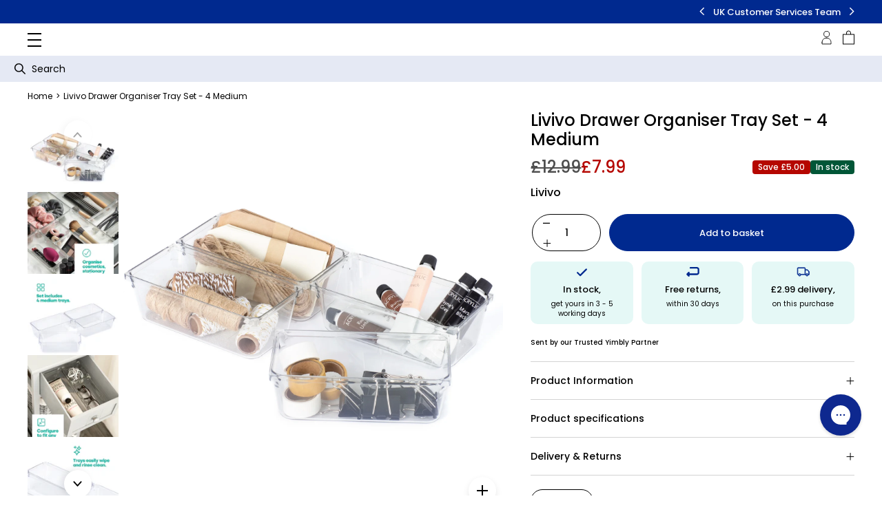

--- FILE ---
content_type: text/html; charset=utf-8
request_url: https://www.yimbly.com/products/livivo-drawer-organiser-tray-set-4-medium
body_size: 75657
content:
<!DOCTYPE html>
<html lang="en">
<head>
  <!-- Google Consent Mode V2 Consentmo -->
    <!-- Google Consent Mode V2 Advanced Mode integration script for Consentmo GDPR Compliance App -->
    <script id="consentmo-gcmv2-advanced-mode-integration">
      const consentOutOfRegion = {
        analytics: true,
        marketing: true,
        functionality: true,
        adsDataRedaction: false,
        urlPassthrough: false,
      };

      window.dataLayer = window.dataLayer || [];
      function gtag(){dataLayer.push(arguments);}

      gtag('consent', 'default', {
        ad_storage: 'denied',
        ad_personalization: 'denied',
        ad_user_data: 'denied',
        analytics_storage: 'denied',
        functionality_storage: 'denied',
        personalization_storage:'denied',
        security_storage: 'granted',
        wait_for_update: 1500
      });

      document.addEventListener('consentmoSignal_onLoad', function(eventData) {
        const csmLoadSignal = eventData.detail || {isActive:false};

        if (!csmLoadSignal.isActive) {
          gtag('consent', 'update', {
            ad_storage: consentOutOfRegion.marketing ? 'granted' : 'denied',
            ad_personalization: consentOutOfRegion.marketing ? 'granted' : 'denied',
            ad_user_data: consentOutOfRegion.marketing ? 'granted' : 'denied',
            analytics_storage: consentOutOfRegion.analytics ? 'granted' : 'denied',
            functionality_storage: consentOutOfRegion.functionality ? 'granted' : 'denied',
            personalization_storage: consentOutOfRegion.functionality ? 'granted' : 'denied',
            security_storage: 'granted',
          });
          gtag('set', 'ads_data_redaction', consentOutOfRegion.adsDataRedaction);
          gtag('set', 'url_passthrough', consentOutOfRegion.urlPassthrough);
        } else {
          document.addEventListener('consentmoSignal', function(event) {
            const csmSignal = event.detail;
            const consentState = csmSignal.integration?.gcm?.isEnabled ? csmSignal.integration.gcm.state : csmSignal.state;

            gtag('consent', 'update', consentState);
            if (csmSignal.integration?.gcm?.isEnabled) {
              gtag('set', 'ads_data_redaction', csmSignal.integration.gcm.adsDataRedaction);
              gtag('set', 'url_passthrough', csmSignal.integration.gcm.urlPassthrough);
            }
          });
        }
      });
    </script>


  
  <meta charset="UTF-8">
  <meta http-equiv="X-UA-Compatible" content="IE=edge">
  <meta name="viewport" content="width=device-width, initial-scale=1.0">

  
  
  <meta name="description" content="make a home for all those small items that matter but get lost in drawers. configure the layout of the trays to fit any drawer. Organise cosmetics, stationary and accessories. Trays easily wipe and rinse clean. Set includes 4 medium trays. Mix and combine tray sets to suit your needs." />

  
    <link rel="shortcut icon" href="//www.yimbly.com/cdn/shop/files/favicon.png?v=1725024644&width=32" type="image/png">
    <link rel="apple-touch-icon" href="//www.yimbly.com/cdn/shop/files/favicon.png?v=1725024644&width=180">
  

  
  

<style data-shopify>


  @font-face {
  font-family: Poppins;
  font-weight: 100;
  font-style: normal;
  font-display: swap;
  src: url("//www.yimbly.com/cdn/fonts/poppins/poppins_n1.91f1f2f2f3840810961af59e3a012dcc97d8ef59.woff2") format("woff2"),
       url("//www.yimbly.com/cdn/fonts/poppins/poppins_n1.58d050ae3fe39914ce84b159a8c37ae874d01bfc.woff") format("woff");
}

  @font-face {
  font-family: Poppins;
  font-weight: 100;
  font-style: italic;
  font-display: swap;
  src: url("//www.yimbly.com/cdn/fonts/poppins/poppins_i1.12212c673bc6295d62eea1ca2437af51233e5e67.woff2") format("woff2"),
       url("//www.yimbly.com/cdn/fonts/poppins/poppins_i1.57d27b035fa9c9ec7ce7020cd2ed80055da92d77.woff") format("woff");
}

  @font-face {
  font-family: Poppins;
  font-weight: 200;
  font-style: normal;
  font-display: swap;
  src: url("//www.yimbly.com/cdn/fonts/poppins/poppins_n2.99893b093cc6b797a8baf99180056d9e77320b68.woff2") format("woff2"),
       url("//www.yimbly.com/cdn/fonts/poppins/poppins_n2.c218f0380a81801a28158673003c167a54d2d69c.woff") format("woff");
}

  @font-face {
  font-family: Poppins;
  font-weight: 200;
  font-style: italic;
  font-display: swap;
  src: url("//www.yimbly.com/cdn/fonts/poppins/poppins_i2.7783fc51c19908d12281d3f99718d10ab5348963.woff2") format("woff2"),
       url("//www.yimbly.com/cdn/fonts/poppins/poppins_i2.34fc94f042b7f47b1448d25c4247572d2f33189b.woff") format("woff");
}

  @font-face {
  font-family: Poppins;
  font-weight: 300;
  font-style: normal;
  font-display: swap;
  src: url("//www.yimbly.com/cdn/fonts/poppins/poppins_n3.05f58335c3209cce17da4f1f1ab324ebe2982441.woff2") format("woff2"),
       url("//www.yimbly.com/cdn/fonts/poppins/poppins_n3.6971368e1f131d2c8ff8e3a44a36b577fdda3ff5.woff") format("woff");
}

  @font-face {
  font-family: Poppins;
  font-weight: 300;
  font-style: italic;
  font-display: swap;
  src: url("//www.yimbly.com/cdn/fonts/poppins/poppins_i3.8536b4423050219f608e17f134fe9ea3b01ed890.woff2") format("woff2"),
       url("//www.yimbly.com/cdn/fonts/poppins/poppins_i3.0f4433ada196bcabf726ed78f8e37e0995762f7f.woff") format("woff");
}

  @font-face {
  font-family: Poppins;
  font-weight: 400;
  font-style: normal;
  font-display: swap;
  src: url("//www.yimbly.com/cdn/fonts/poppins/poppins_n4.0ba78fa5af9b0e1a374041b3ceaadf0a43b41362.woff2") format("woff2"),
       url("//www.yimbly.com/cdn/fonts/poppins/poppins_n4.214741a72ff2596839fc9760ee7a770386cf16ca.woff") format("woff");
}

  @font-face {
  font-family: Poppins;
  font-weight: 400;
  font-style: italic;
  font-display: swap;
  src: url("//www.yimbly.com/cdn/fonts/poppins/poppins_i4.846ad1e22474f856bd6b81ba4585a60799a9f5d2.woff2") format("woff2"),
       url("//www.yimbly.com/cdn/fonts/poppins/poppins_i4.56b43284e8b52fc64c1fd271f289a39e8477e9ec.woff") format("woff");
}

  @font-face {
  font-family: Poppins;
  font-weight: 500;
  font-style: normal;
  font-display: swap;
  src: url("//www.yimbly.com/cdn/fonts/poppins/poppins_n5.ad5b4b72b59a00358afc706450c864c3c8323842.woff2") format("woff2"),
       url("//www.yimbly.com/cdn/fonts/poppins/poppins_n5.33757fdf985af2d24b32fcd84c9a09224d4b2c39.woff") format("woff");
}

  @font-face {
  font-family: Poppins;
  font-weight: 500;
  font-style: italic;
  font-display: swap;
  src: url("//www.yimbly.com/cdn/fonts/poppins/poppins_i5.6acfce842c096080e34792078ef3cb7c3aad24d4.woff2") format("woff2"),
       url("//www.yimbly.com/cdn/fonts/poppins/poppins_i5.a49113e4fe0ad7fd7716bd237f1602cbec299b3c.woff") format("woff");
}

  @font-face {
  font-family: Poppins;
  font-weight: 600;
  font-style: normal;
  font-display: swap;
  src: url("//www.yimbly.com/cdn/fonts/poppins/poppins_n6.aa29d4918bc243723d56b59572e18228ed0786f6.woff2") format("woff2"),
       url("//www.yimbly.com/cdn/fonts/poppins/poppins_n6.5f815d845fe073750885d5b7e619ee00e8111208.woff") format("woff");
}

  @font-face {
  font-family: Poppins;
  font-weight: 600;
  font-style: italic;
  font-display: swap;
  src: url("//www.yimbly.com/cdn/fonts/poppins/poppins_i6.bb8044d6203f492888d626dafda3c2999253e8e9.woff2") format("woff2"),
       url("//www.yimbly.com/cdn/fonts/poppins/poppins_i6.e233dec1a61b1e7dead9f920159eda42280a02c3.woff") format("woff");
}

  @font-face {
  font-family: Poppins;
  font-weight: 700;
  font-style: normal;
  font-display: swap;
  src: url("//www.yimbly.com/cdn/fonts/poppins/poppins_n7.56758dcf284489feb014a026f3727f2f20a54626.woff2") format("woff2"),
       url("//www.yimbly.com/cdn/fonts/poppins/poppins_n7.f34f55d9b3d3205d2cd6f64955ff4b36f0cfd8da.woff") format("woff");
}

  @font-face {
  font-family: Poppins;
  font-weight: 700;
  font-style: italic;
  font-display: swap;
  src: url("//www.yimbly.com/cdn/fonts/poppins/poppins_i7.42fd71da11e9d101e1e6c7932199f925f9eea42d.woff2") format("woff2"),
       url("//www.yimbly.com/cdn/fonts/poppins/poppins_i7.ec8499dbd7616004e21155106d13837fff4cf556.woff") format("woff");
}

  @font-face {
  font-family: Poppins;
  font-weight: 800;
  font-style: normal;
  font-display: swap;
  src: url("//www.yimbly.com/cdn/fonts/poppins/poppins_n8.580200d05bca09e2e0c6f4c922047c227dfa8e8c.woff2") format("woff2"),
       url("//www.yimbly.com/cdn/fonts/poppins/poppins_n8.f4450f472fdcbe9e829f3583ebd559988f5a3d25.woff") format("woff");
}

  @font-face {
  font-family: Poppins;
  font-weight: 800;
  font-style: italic;
  font-display: swap;
  src: url("//www.yimbly.com/cdn/fonts/poppins/poppins_i8.55af7c89c62b8603457a34c5936ad3b39f67e29c.woff2") format("woff2"),
       url("//www.yimbly.com/cdn/fonts/poppins/poppins_i8.1143b85f67a233999703c64471299cee6bc83160.woff") format("woff");
}

  @font-face {
  font-family: Poppins;
  font-weight: 900;
  font-style: normal;
  font-display: swap;
  src: url("//www.yimbly.com/cdn/fonts/poppins/poppins_n9.eb6b9ef01b62e777a960bfd02fc9fb4918cd3eab.woff2") format("woff2"),
       url("//www.yimbly.com/cdn/fonts/poppins/poppins_n9.6501a5bd018e348b6d5d6e8c335f9e7d32a80c36.woff") format("woff");
}

  @font-face {
  font-family: Poppins;
  font-weight: 900;
  font-style: italic;
  font-display: swap;
  src: url("//www.yimbly.com/cdn/fonts/poppins/poppins_i9.c9d778054c6973c207cbc167d4355fd67c665d16.woff2") format("woff2"),
       url("//www.yimbly.com/cdn/fonts/poppins/poppins_i9.67b02f99c1e5afe159943a603851cb6b6276ba49.woff") format("woff");
}


  :root {
    --theme-font: "Poppins", sans-serif;
  }
</style>

  <style>
    .custom-wishlist-button {
      display: none !important;
    }
  </style>

  
  <link rel="dns-prefetch" href="https://cdn.shopify.com">
  <link rel="preload" href="//www.yimbly.com/cdn/shop/t/273/assets/main.js?v=131241338985219239381767794692" as="script">
  <link rel="preload" href="//www.yimbly.com/cdn/shop/t/273/assets/main.css?v=36337412427355931821764689668" as="style" />
  <link rel="preload" href="//www.yimbly.com/cdn/fonts/poppins/poppins_n4.0ba78fa5af9b0e1a374041b3ceaadf0a43b41362.woff2" as="font" type="font/woff2" />

  
  


<link rel="canonical" href="https://www.yimbly.com/products/livivo-drawer-organiser-tray-set-4-medium">

<link rel="preconnect" href="https://fonts.shopifycdn.com" />


<title>Livivo Drawer Organiser Tray Set - 4 Medium
| Yimbly</title>


<script type="application/ld+json">
  {
    "@context": "https://schema.org",
    "@type": "Organization",
    "name": "Yimbly",
    "description": "Explore Yimbly's product ranges for the latest toys, wellness, home and garden essentials. From smart tech to beauty must-haves, find it all here.",
    "url": "https://www.yimbly.com",
    "logo": "//www.yimbly.com/cdn/shop/files/Yimbly_rectangle-512.png?v=1715156665&width=200",
    "contactPoint": [
      {
        "@type": "ContactPoint",
        "telephone": "+44-20-7293-3000",
        "contactType": "customer service",
        "email": "info@yimbly.com"
      }
    ],
    "address": {
      "@type": "PostalAddress",
      "streetAddress": "One Canada Square",
      "addressLocality": "London",
      "addressRegion": "London",
      "postalCode": "E14 5AB",
      "addressCountry": "GB"
    },
    "sameAs": ["https://www.facebook.com/yimblyshop",
"https://www.instagram.com/yimblyshop/",
"https://twitter.com/YimblyShop",
"https://www.pinterest.co.uk/YimblyShop/",
"https://www.tiktok.com/@yimblyshop"
]
  }
</script>


  
  <script type="application/ld+json">
    {
      "@context": "https://schema.org/",
      "@type": "BreadcrumbList",
      "itemListElement": [
        {
          "@type": "ListItem",
          "position": 1,
          "name": "Home",
          "item": "https://www.yimbly.com"
        },
        
        {
          "@type": "ListItem",
          "position": 2,
          "name": "Livivo Drawer Organiser Tray Set - 4 Medium",
          "item": "https://www.yimbly.com/products/livivo-drawer-organiser-tray-set-4-medium"
        }
      ]
    }
  </script><script type="application/ld+json">
    [
      {
        "@context": "https://schema.org/",
        "@type": "Product",
        "name": "Livivo Drawer Organiser Tray Set - 4 Medium",
        "url": "https:\/\/www.yimbly.com\/products\/livivo-drawer-organiser-tray-set-4-medium",
        "brand": {
          "@type": "Brand",
          "name": "Livivo"
        },
        "image": [
            "https:\/\/www.yimbly.com\/cdn\/shop\/files\/e36cd2c8f8b24cc9ba3a6757a0040e93.jpg?v=1739479390\u0026width=2000"
          ],
        "description": "make a home for all those small items that matter but get lost in drawers.\n\nconfigure the layout of the trays to fit any drawer.\nOrganise cosmetics, stationary and accessories.\nTrays easily wipe and rinse clean.\nSet includes 4 medium trays.\nMix and combine tray sets to suit your needs.",
        "sku": "5056295309392",
        "aggregateRating": {
          "@type": "AggregateRating",
          "ratingValue": 0,
          "reviewCount": 0
        },
        "offers": [
            {
              "@type" : "Offer","availability" : "https://schema.org/InStock",
              "price" : 7.99,
              "priceCurrency" : "GBP",
              "url" : "https:\/\/www.yimbly.com\/products\/livivo-drawer-organiser-tray-set-4-medium"
            }
]
      },
      {
        "@context": "https://schema.org/",
        "@type": "OfferShippingDetails",
        "@id": "#shipping_policy",
        "shippingRate": {
          "@type": "MonetaryAmount",
          "value": "2.99",
          "currency": "GBP"
        },
        "shippingDestination": {
          "@type": "DefinedRegion",
          "addressCountry": "GB"
        },
        "deliveryTime": {
          "@type": "QuantitativeValue",
          "handlingTime": {
            "@type": "QuantitativeValue",
            "minValue": 0,
            "maxValue": 1,
            "unitCode": "DAY"
          },
          "transitTime": {
            "@type": "ShippingDeliveryTime",
            "minValue": 1,
            "maxValue": 5,
            "unitCode": "DAY"
          }
        }
      },
      {
        "@context": "https://schema.org/",
        "@type": "MerchantReturnPolicy",
        "@id": "#return_policy",
        "applicableCountry": "GB",
        "returnPolicyCategory": "https://schema.org/MerchantReturnFiniteReturnWindow",
        "merchantReturnDays": 60,
        "returnMethod": "https://schema.org/ReturnByMail",
        "returnFees": "https://schema.org/FreeReturn"
      }
    ]
  </script>

  <script type="application/ld+json">
    {
      "@context": "https://schema.org/",
      "@type": "ProductGroup",
      "name": "Livivo Drawer Organiser Tray Set - 4 Medium",
      "url": "https:\/\/www.yimbly.com\/products\/livivo-drawer-organiser-tray-set-4-medium",
      "description": "make a home for all those small items that matter but get lost in drawers.\n\nconfigure the layout of the trays to fit any drawer.\nOrganise cosmetics, stationary and accessories.\nTrays easily wipe and rinse clean.\nSet includes 4 medium trays.\nMix and combine tray sets to suit your needs.",
      "image": "https:\/\/www.yimbly.com\/cdn\/shop\/files\/e36cd2c8f8b24cc9ba3a6757a0040e93.jpg?v=1739479390\u0026width=200",
      "brand": {
        "@type": "Brand",
        "name": "Livivo"
      },
      "productGroupID": 9869466698033,
      "variesBy": [],
      "hasVariant": [
          {
            "@type": "Product",
            "name": "HSI Global",
            "sku": "5056295309392",
            "description": "make a home for all those small items that matter but get lost in drawers.\n\nconfigure the layout of the trays to fit any drawer.\nOrganise cosmetics, stationary and accessories.\nTrays easily wipe and rinse clean.\nSet includes 4 medium trays.\nMix and combine tray sets to suit your needs.",
            

            "offers": {
              "@type": "Offer",
              "url": "https:\/\/www.yimbly.com\/products\/livivo-drawer-organiser-tray-set-4-medium",
              "availability": "https://schema.org/InStock",
              "price": 7.99,
              "priceCurrency": "GBP"
            }
          }
]
    }
  </script>






<script>
  var ThemeVars = {
    settings: {
      discount_storefront_api_token: "d3ecbd4f42233bd84578b171afaecc26",
      discount_storefront_api_version: "2024-01",
      gadget_app_url: "https:\/\/yimbly.gadget.app",
    },

    store: {
      permanent_domain: "yimblyshop.myshopify.com"
    },

    strings: {
      product: {
        save: "Save {{ amount }}",
        estimated_working_days: "Translation missing: en.product.estimated_working_days",
        promotion_text: "Limited time special price",
      },
      product_discount: {
        error_default: "Something went wrong. Please try again later.",
        not_applicable: "This discount code is not applicable to this product."
      }
    },

    moneyFormat: "£{{amount}}",

    

    
      product: {"id":9869466698033,"title":"Livivo Drawer Organiser Tray Set - 4 Medium","handle":"livivo-drawer-organiser-tray-set-4-medium","description":"\u003cp\u003emake a home for all those small items that matter but get lost in drawers.\u003c\/p\u003e\n\n\u003cp\u003econfigure the layout of the trays to fit any drawer.\n\u003cbr\u003eOrganise cosmetics, stationary and accessories.\n\u003cbr\u003eTrays easily wipe and rinse clean.\n\u003cbr\u003eSet includes 4 medium trays.\n\u003cbr\u003eMix and combine tray sets to suit your needs.\u003c\/p\u003e","published_at":"2024-07-03T10:31:45+01:00","created_at":"2024-07-03T10:31:45+01:00","vendor":"Livivo","type":"Other","tags":["Home \u0026 Garden","Household Drawer Organizer Inserts","Household Supplies","other","Storage \u0026 Organization"],"price":799,"price_min":799,"price_max":799,"available":true,"price_varies":false,"compare_at_price":1299,"compare_at_price_min":1299,"compare_at_price_max":1299,"compare_at_price_varies":false,"variants":[{"id":49620857422129,"title":"HSI Global","option1":"HSI Global","option2":null,"option3":null,"sku":"5056295309392","requires_shipping":true,"taxable":true,"featured_image":null,"available":true,"name":"Livivo Drawer Organiser Tray Set - 4 Medium - HSI Global","public_title":"HSI Global","options":["HSI Global"],"price":799,"weight":0,"compare_at_price":1299,"inventory_management":"shopify","barcode":null,"requires_selling_plan":false,"selling_plan_allocations":[],"quantity_rule":{"min":1,"max":null,"increment":1}}],"images":["\/\/www.yimbly.com\/cdn\/shop\/files\/e36cd2c8f8b24cc9ba3a6757a0040e93.jpg?v=1739479390","\/\/www.yimbly.com\/cdn\/shop\/files\/54653ec46d7f4a1c9dd1db1f6f64ba5b_553078dc-1d49-4a62-af7b-190703abb9ee.jpg?v=1739479390","\/\/www.yimbly.com\/cdn\/shop\/files\/db8483570536402697186a6e81c41d7f.jpg?v=1739479389","\/\/www.yimbly.com\/cdn\/shop\/files\/7e993f09508e4836b3ac29eb6f9302b9_65c0352e-496e-4cb9-8fe2-1c1f7d916859.jpg?v=1739479390","\/\/www.yimbly.com\/cdn\/shop\/files\/3945b087391346f0a530d532044572d3.jpg?v=1739479389","\/\/www.yimbly.com\/cdn\/shop\/files\/2e559bb104ca41f5b477765e9a3e8267.jpg?v=1739479390","\/\/www.yimbly.com\/cdn\/shop\/files\/05a2f976ddba4467997062630d0e06e7.jpg?v=1739479389"],"featured_image":"\/\/www.yimbly.com\/cdn\/shop\/files\/e36cd2c8f8b24cc9ba3a6757a0040e93.jpg?v=1739479390","options":["Seller"],"media":[{"alt":"Drawer Organiser Tray Set - 4 Medium","id":63957423391095,"position":1,"preview_image":{"aspect_ratio":1.0,"height":2000,"width":2000,"src":"\/\/www.yimbly.com\/cdn\/shop\/files\/e36cd2c8f8b24cc9ba3a6757a0040e93.jpg?v=1739479390"},"aspect_ratio":1.0,"height":2000,"media_type":"image","src":"\/\/www.yimbly.com\/cdn\/shop\/files\/e36cd2c8f8b24cc9ba3a6757a0040e93.jpg?v=1739479390","width":2000},{"alt":"Drawer Organiser Tray Set - 4 Medium","id":63957423587703,"position":2,"preview_image":{"aspect_ratio":1.0,"height":2000,"width":2000,"src":"\/\/www.yimbly.com\/cdn\/shop\/files\/54653ec46d7f4a1c9dd1db1f6f64ba5b_553078dc-1d49-4a62-af7b-190703abb9ee.jpg?v=1739479390"},"aspect_ratio":1.0,"height":2000,"media_type":"image","src":"\/\/www.yimbly.com\/cdn\/shop\/files\/54653ec46d7f4a1c9dd1db1f6f64ba5b_553078dc-1d49-4a62-af7b-190703abb9ee.jpg?v=1739479390","width":2000},{"alt":"Drawer Organiser Tray Set - 4 Medium","id":63957423784311,"position":3,"preview_image":{"aspect_ratio":1.0,"height":2000,"width":2000,"src":"\/\/www.yimbly.com\/cdn\/shop\/files\/db8483570536402697186a6e81c41d7f.jpg?v=1739479389"},"aspect_ratio":1.0,"height":2000,"media_type":"image","src":"\/\/www.yimbly.com\/cdn\/shop\/files\/db8483570536402697186a6e81c41d7f.jpg?v=1739479389","width":2000},{"alt":"Drawer Organiser Tray Set - 4 Medium","id":63957423948151,"position":4,"preview_image":{"aspect_ratio":1.0,"height":2000,"width":2000,"src":"\/\/www.yimbly.com\/cdn\/shop\/files\/7e993f09508e4836b3ac29eb6f9302b9_65c0352e-496e-4cb9-8fe2-1c1f7d916859.jpg?v=1739479390"},"aspect_ratio":1.0,"height":2000,"media_type":"image","src":"\/\/www.yimbly.com\/cdn\/shop\/files\/7e993f09508e4836b3ac29eb6f9302b9_65c0352e-496e-4cb9-8fe2-1c1f7d916859.jpg?v=1739479390","width":2000},{"alt":"Drawer Organiser Tray Set - 4 Medium","id":63957424046455,"position":5,"preview_image":{"aspect_ratio":1.0,"height":2000,"width":2000,"src":"\/\/www.yimbly.com\/cdn\/shop\/files\/3945b087391346f0a530d532044572d3.jpg?v=1739479389"},"aspect_ratio":1.0,"height":2000,"media_type":"image","src":"\/\/www.yimbly.com\/cdn\/shop\/files\/3945b087391346f0a530d532044572d3.jpg?v=1739479389","width":2000},{"alt":"Drawer Organiser Tray Set - 4 Medium","id":63957424144759,"position":6,"preview_image":{"aspect_ratio":1.0,"height":2000,"width":2000,"src":"\/\/www.yimbly.com\/cdn\/shop\/files\/2e559bb104ca41f5b477765e9a3e8267.jpg?v=1739479390"},"aspect_ratio":1.0,"height":2000,"media_type":"image","src":"\/\/www.yimbly.com\/cdn\/shop\/files\/2e559bb104ca41f5b477765e9a3e8267.jpg?v=1739479390","width":2000},{"alt":"Drawer Organiser Tray Set - 4 Medium","id":63957424243063,"position":7,"preview_image":{"aspect_ratio":1.0,"height":2000,"width":2000,"src":"\/\/www.yimbly.com\/cdn\/shop\/files\/05a2f976ddba4467997062630d0e06e7.jpg?v=1739479389"},"aspect_ratio":1.0,"height":2000,"media_type":"image","src":"\/\/www.yimbly.com\/cdn\/shop\/files\/05a2f976ddba4467997062630d0e06e7.jpg?v=1739479389","width":2000}],"requires_selling_plan":false,"selling_plan_groups":[],"content":"\u003cp\u003emake a home for all those small items that matter but get lost in drawers.\u003c\/p\u003e\n\n\u003cp\u003econfigure the layout of the trays to fit any drawer.\n\u003cbr\u003eOrganise cosmetics, stationary and accessories.\n\u003cbr\u003eTrays easily wipe and rinse clean.\n\u003cbr\u003eSet includes 4 medium trays.\n\u003cbr\u003eMix and combine tray sets to suit your needs.\u003c\/p\u003e"},
      
        product_collections: [{"id":496957063473,"handle":"all","title":"All","updated_at":"2026-01-19T18:47:12+00:00","body_html":"","published_at":"2024-09-12T09:56:02+01:00","sort_order":"created-desc","template_suffix":"","disjunctive":false,"rules":[{"column":"variant_inventory","relation":"greater_than","condition":"0"}],"published_scope":"web"},{"id":492057198897,"handle":"livivo","title":"Livivo","updated_at":"2026-01-16T19:12:17+00:00","body_html":"\u003cp\u003eLivivo believe home is an expression of style, and that should be possible for everyone. Independent British business, delivering to your home from ours in Glasgow.\u003c\/p\u003e\n\u003c!----\u003e","published_at":"2024-07-16T13:17:03+01:00","sort_order":"best-selling","template_suffix":"","disjunctive":false,"rules":[{"column":"vendor","relation":"equals","condition":"Livivo"}],"published_scope":"web","image":{"created_at":"2024-07-16T13:18:24+01:00","alt":null,"width":1050,"height":750,"src":"\/\/www.yimbly.com\/cdn\/shop\/collections\/Livivo_collection.png?v=1721132305"}},{"id":492108415281,"handle":"sale-offers","title":"Sale \u0026 Offers","updated_at":"2026-01-19T15:39:53+00:00","body_html":"\u003cdiv\u003eEnjoy hundreds of must-have savings in our winter clearance and end-of-season sale - while stocks last.\u003cspan\u003e\u003c\/span\u003e\u003cbr\u003e\n\u003c\/div\u003e\n\u003c!----\u003e","published_at":"2024-07-17T12:35:06+01:00","sort_order":"best-selling","template_suffix":"","disjunctive":false,"rules":[{"column":"is_price_reduced","relation":"is_set","condition":""}],"published_scope":"web"},{"id":655286534519,"handle":"staff-discount","title":"Staff Discount","updated_at":"2026-01-19T18:04:38+00:00","body_html":"","published_at":"2024-11-13T15:43:05+00:00","sort_order":"alpha-asc","template_suffix":"","disjunctive":true,"rules":[{"column":"tag","relation":"equals","condition":"Toys \u0026 Games"},{"column":"tag","relation":"equals","condition":"Sporting Goods"},{"column":"tag","relation":"equals","condition":"Office Supplies"},{"column":"tag","relation":"equals","condition":"Media"},{"column":"tag","relation":"equals","condition":"Mature"},{"column":"tag","relation":"equals","condition":"Luggage \u0026 Bags"},{"column":"tag","relation":"equals","condition":"Home \u0026 Garden"},{"column":"tag","relation":"equals","condition":"Hardware"},{"column":"tag","relation":"equals","condition":"Gift Cards"},{"column":"tag","relation":"equals","condition":"Furniture"},{"column":"tag","relation":"equals","condition":"Food, Beverages \u0026 Tobacco"},{"column":"tag","relation":"equals","condition":"Cameras \u0026 Optics"},{"column":"tag","relation":"equals","condition":"Baby \u0026 Toddler"},{"column":"tag","relation":"equals","condition":"Apparel \u0026 Accessories"},{"column":"tag","relation":"equals","condition":"Animals \u0026 Pet Supplies"}],"published_scope":"web"}],
      
      selected_variant: {"id":49620857422129,"title":"HSI Global","option1":"HSI Global","option2":null,"option3":null,"sku":"5056295309392","requires_shipping":true,"taxable":true,"featured_image":null,"available":true,"name":"Livivo Drawer Organiser Tray Set - 4 Medium - HSI Global","public_title":"HSI Global","options":["HSI Global"],"price":799,"weight":0,"compare_at_price":1299,"inventory_management":"shopify","barcode":null,"requires_selling_plan":false,"selling_plan_allocations":[],"quantity_rule":{"min":1,"max":null,"increment":1}},
    

    

    rating: {
      show_empty_stars: false,
      show_rating_count: true
    },

    template: {
      directory: null,
      name: "product",
      suffix: null
    },

    theme: {
      id: 186864959863,
      name: "UWP-YL-P-BA -  Production [12\/02\/2025]",
      role: "main"
    },

    country_option_tags: `<option value="---" data-provinces="[]">---</option>
<option value="Australia" data-provinces="[[&quot;Australian Capital Territory&quot;,&quot;Australian Capital Territory&quot;],[&quot;New South Wales&quot;,&quot;New South Wales&quot;],[&quot;Northern Territory&quot;,&quot;Northern Territory&quot;],[&quot;Queensland&quot;,&quot;Queensland&quot;],[&quot;South Australia&quot;,&quot;South Australia&quot;],[&quot;Tasmania&quot;,&quot;Tasmania&quot;],[&quot;Victoria&quot;,&quot;Victoria&quot;],[&quot;Western Australia&quot;,&quot;Western Australia&quot;]]">Australia</option>
<option value="Austria" data-provinces="[]">Austria</option>
<option value="Belgium" data-provinces="[]">Belgium</option>
<option value="Bulgaria" data-provinces="[]">Bulgaria</option>
<option value="Canada" data-provinces="[[&quot;Alberta&quot;,&quot;Alberta&quot;],[&quot;British Columbia&quot;,&quot;British Columbia&quot;],[&quot;Manitoba&quot;,&quot;Manitoba&quot;],[&quot;New Brunswick&quot;,&quot;New Brunswick&quot;],[&quot;Newfoundland and Labrador&quot;,&quot;Newfoundland and Labrador&quot;],[&quot;Northwest Territories&quot;,&quot;Northwest Territories&quot;],[&quot;Nova Scotia&quot;,&quot;Nova Scotia&quot;],[&quot;Nunavut&quot;,&quot;Nunavut&quot;],[&quot;Ontario&quot;,&quot;Ontario&quot;],[&quot;Prince Edward Island&quot;,&quot;Prince Edward Island&quot;],[&quot;Quebec&quot;,&quot;Quebec&quot;],[&quot;Saskatchewan&quot;,&quot;Saskatchewan&quot;],[&quot;Yukon&quot;,&quot;Yukon&quot;]]">Canada</option>
<option value="Croatia" data-provinces="[]">Croatia</option>
<option value="Cyprus" data-provinces="[]">Cyprus</option>
<option value="Czech Republic" data-provinces="[]">Czechia</option>
<option value="Denmark" data-provinces="[]">Denmark</option>
<option value="Estonia" data-provinces="[]">Estonia</option>
<option value="Finland" data-provinces="[]">Finland</option>
<option value="France" data-provinces="[]">France</option>
<option value="Germany" data-provinces="[]">Germany</option>
<option value="Greece" data-provinces="[]">Greece</option>
<option value="Hong Kong" data-provinces="[[&quot;Hong Kong Island&quot;,&quot;Hong Kong Island&quot;],[&quot;Kowloon&quot;,&quot;Kowloon&quot;],[&quot;New Territories&quot;,&quot;New Territories&quot;]]">Hong Kong SAR</option>
<option value="Hungary" data-provinces="[]">Hungary</option>
<option value="Ireland" data-provinces="[[&quot;Carlow&quot;,&quot;Carlow&quot;],[&quot;Cavan&quot;,&quot;Cavan&quot;],[&quot;Clare&quot;,&quot;Clare&quot;],[&quot;Cork&quot;,&quot;Cork&quot;],[&quot;Donegal&quot;,&quot;Donegal&quot;],[&quot;Dublin&quot;,&quot;Dublin&quot;],[&quot;Galway&quot;,&quot;Galway&quot;],[&quot;Kerry&quot;,&quot;Kerry&quot;],[&quot;Kildare&quot;,&quot;Kildare&quot;],[&quot;Kilkenny&quot;,&quot;Kilkenny&quot;],[&quot;Laois&quot;,&quot;Laois&quot;],[&quot;Leitrim&quot;,&quot;Leitrim&quot;],[&quot;Limerick&quot;,&quot;Limerick&quot;],[&quot;Longford&quot;,&quot;Longford&quot;],[&quot;Louth&quot;,&quot;Louth&quot;],[&quot;Mayo&quot;,&quot;Mayo&quot;],[&quot;Meath&quot;,&quot;Meath&quot;],[&quot;Monaghan&quot;,&quot;Monaghan&quot;],[&quot;Offaly&quot;,&quot;Offaly&quot;],[&quot;Roscommon&quot;,&quot;Roscommon&quot;],[&quot;Sligo&quot;,&quot;Sligo&quot;],[&quot;Tipperary&quot;,&quot;Tipperary&quot;],[&quot;Waterford&quot;,&quot;Waterford&quot;],[&quot;Westmeath&quot;,&quot;Westmeath&quot;],[&quot;Wexford&quot;,&quot;Wexford&quot;],[&quot;Wicklow&quot;,&quot;Wicklow&quot;]]">Ireland</option>
<option value="Israel" data-provinces="[]">Israel</option>
<option value="Italy" data-provinces="[[&quot;Agrigento&quot;,&quot;Agrigento&quot;],[&quot;Alessandria&quot;,&quot;Alessandria&quot;],[&quot;Ancona&quot;,&quot;Ancona&quot;],[&quot;Aosta&quot;,&quot;Aosta Valley&quot;],[&quot;Arezzo&quot;,&quot;Arezzo&quot;],[&quot;Ascoli Piceno&quot;,&quot;Ascoli Piceno&quot;],[&quot;Asti&quot;,&quot;Asti&quot;],[&quot;Avellino&quot;,&quot;Avellino&quot;],[&quot;Bari&quot;,&quot;Bari&quot;],[&quot;Barletta-Andria-Trani&quot;,&quot;Barletta-Andria-Trani&quot;],[&quot;Belluno&quot;,&quot;Belluno&quot;],[&quot;Benevento&quot;,&quot;Benevento&quot;],[&quot;Bergamo&quot;,&quot;Bergamo&quot;],[&quot;Biella&quot;,&quot;Biella&quot;],[&quot;Bologna&quot;,&quot;Bologna&quot;],[&quot;Bolzano&quot;,&quot;South Tyrol&quot;],[&quot;Brescia&quot;,&quot;Brescia&quot;],[&quot;Brindisi&quot;,&quot;Brindisi&quot;],[&quot;Cagliari&quot;,&quot;Cagliari&quot;],[&quot;Caltanissetta&quot;,&quot;Caltanissetta&quot;],[&quot;Campobasso&quot;,&quot;Campobasso&quot;],[&quot;Carbonia-Iglesias&quot;,&quot;Carbonia-Iglesias&quot;],[&quot;Caserta&quot;,&quot;Caserta&quot;],[&quot;Catania&quot;,&quot;Catania&quot;],[&quot;Catanzaro&quot;,&quot;Catanzaro&quot;],[&quot;Chieti&quot;,&quot;Chieti&quot;],[&quot;Como&quot;,&quot;Como&quot;],[&quot;Cosenza&quot;,&quot;Cosenza&quot;],[&quot;Cremona&quot;,&quot;Cremona&quot;],[&quot;Crotone&quot;,&quot;Crotone&quot;],[&quot;Cuneo&quot;,&quot;Cuneo&quot;],[&quot;Enna&quot;,&quot;Enna&quot;],[&quot;Fermo&quot;,&quot;Fermo&quot;],[&quot;Ferrara&quot;,&quot;Ferrara&quot;],[&quot;Firenze&quot;,&quot;Florence&quot;],[&quot;Foggia&quot;,&quot;Foggia&quot;],[&quot;Forlì-Cesena&quot;,&quot;Forlì-Cesena&quot;],[&quot;Frosinone&quot;,&quot;Frosinone&quot;],[&quot;Genova&quot;,&quot;Genoa&quot;],[&quot;Gorizia&quot;,&quot;Gorizia&quot;],[&quot;Grosseto&quot;,&quot;Grosseto&quot;],[&quot;Imperia&quot;,&quot;Imperia&quot;],[&quot;Isernia&quot;,&quot;Isernia&quot;],[&quot;L&#39;Aquila&quot;,&quot;L’Aquila&quot;],[&quot;La Spezia&quot;,&quot;La Spezia&quot;],[&quot;Latina&quot;,&quot;Latina&quot;],[&quot;Lecce&quot;,&quot;Lecce&quot;],[&quot;Lecco&quot;,&quot;Lecco&quot;],[&quot;Livorno&quot;,&quot;Livorno&quot;],[&quot;Lodi&quot;,&quot;Lodi&quot;],[&quot;Lucca&quot;,&quot;Lucca&quot;],[&quot;Macerata&quot;,&quot;Macerata&quot;],[&quot;Mantova&quot;,&quot;Mantua&quot;],[&quot;Massa-Carrara&quot;,&quot;Massa and Carrara&quot;],[&quot;Matera&quot;,&quot;Matera&quot;],[&quot;Medio Campidano&quot;,&quot;Medio Campidano&quot;],[&quot;Messina&quot;,&quot;Messina&quot;],[&quot;Milano&quot;,&quot;Milan&quot;],[&quot;Modena&quot;,&quot;Modena&quot;],[&quot;Monza e Brianza&quot;,&quot;Monza and Brianza&quot;],[&quot;Napoli&quot;,&quot;Naples&quot;],[&quot;Novara&quot;,&quot;Novara&quot;],[&quot;Nuoro&quot;,&quot;Nuoro&quot;],[&quot;Ogliastra&quot;,&quot;Ogliastra&quot;],[&quot;Olbia-Tempio&quot;,&quot;Olbia-Tempio&quot;],[&quot;Oristano&quot;,&quot;Oristano&quot;],[&quot;Padova&quot;,&quot;Padua&quot;],[&quot;Palermo&quot;,&quot;Palermo&quot;],[&quot;Parma&quot;,&quot;Parma&quot;],[&quot;Pavia&quot;,&quot;Pavia&quot;],[&quot;Perugia&quot;,&quot;Perugia&quot;],[&quot;Pesaro e Urbino&quot;,&quot;Pesaro and Urbino&quot;],[&quot;Pescara&quot;,&quot;Pescara&quot;],[&quot;Piacenza&quot;,&quot;Piacenza&quot;],[&quot;Pisa&quot;,&quot;Pisa&quot;],[&quot;Pistoia&quot;,&quot;Pistoia&quot;],[&quot;Pordenone&quot;,&quot;Pordenone&quot;],[&quot;Potenza&quot;,&quot;Potenza&quot;],[&quot;Prato&quot;,&quot;Prato&quot;],[&quot;Ragusa&quot;,&quot;Ragusa&quot;],[&quot;Ravenna&quot;,&quot;Ravenna&quot;],[&quot;Reggio Calabria&quot;,&quot;Reggio Calabria&quot;],[&quot;Reggio Emilia&quot;,&quot;Reggio Emilia&quot;],[&quot;Rieti&quot;,&quot;Rieti&quot;],[&quot;Rimini&quot;,&quot;Rimini&quot;],[&quot;Roma&quot;,&quot;Rome&quot;],[&quot;Rovigo&quot;,&quot;Rovigo&quot;],[&quot;Salerno&quot;,&quot;Salerno&quot;],[&quot;Sassari&quot;,&quot;Sassari&quot;],[&quot;Savona&quot;,&quot;Savona&quot;],[&quot;Siena&quot;,&quot;Siena&quot;],[&quot;Siracusa&quot;,&quot;Syracuse&quot;],[&quot;Sondrio&quot;,&quot;Sondrio&quot;],[&quot;Taranto&quot;,&quot;Taranto&quot;],[&quot;Teramo&quot;,&quot;Teramo&quot;],[&quot;Terni&quot;,&quot;Terni&quot;],[&quot;Torino&quot;,&quot;Turin&quot;],[&quot;Trapani&quot;,&quot;Trapani&quot;],[&quot;Trento&quot;,&quot;Trentino&quot;],[&quot;Treviso&quot;,&quot;Treviso&quot;],[&quot;Trieste&quot;,&quot;Trieste&quot;],[&quot;Udine&quot;,&quot;Udine&quot;],[&quot;Varese&quot;,&quot;Varese&quot;],[&quot;Venezia&quot;,&quot;Venice&quot;],[&quot;Verbano-Cusio-Ossola&quot;,&quot;Verbano-Cusio-Ossola&quot;],[&quot;Vercelli&quot;,&quot;Vercelli&quot;],[&quot;Verona&quot;,&quot;Verona&quot;],[&quot;Vibo Valentia&quot;,&quot;Vibo Valentia&quot;],[&quot;Vicenza&quot;,&quot;Vicenza&quot;],[&quot;Viterbo&quot;,&quot;Viterbo&quot;]]">Italy</option>
<option value="Japan" data-provinces="[[&quot;Aichi&quot;,&quot;Aichi&quot;],[&quot;Akita&quot;,&quot;Akita&quot;],[&quot;Aomori&quot;,&quot;Aomori&quot;],[&quot;Chiba&quot;,&quot;Chiba&quot;],[&quot;Ehime&quot;,&quot;Ehime&quot;],[&quot;Fukui&quot;,&quot;Fukui&quot;],[&quot;Fukuoka&quot;,&quot;Fukuoka&quot;],[&quot;Fukushima&quot;,&quot;Fukushima&quot;],[&quot;Gifu&quot;,&quot;Gifu&quot;],[&quot;Gunma&quot;,&quot;Gunma&quot;],[&quot;Hiroshima&quot;,&quot;Hiroshima&quot;],[&quot;Hokkaidō&quot;,&quot;Hokkaido&quot;],[&quot;Hyōgo&quot;,&quot;Hyogo&quot;],[&quot;Ibaraki&quot;,&quot;Ibaraki&quot;],[&quot;Ishikawa&quot;,&quot;Ishikawa&quot;],[&quot;Iwate&quot;,&quot;Iwate&quot;],[&quot;Kagawa&quot;,&quot;Kagawa&quot;],[&quot;Kagoshima&quot;,&quot;Kagoshima&quot;],[&quot;Kanagawa&quot;,&quot;Kanagawa&quot;],[&quot;Kumamoto&quot;,&quot;Kumamoto&quot;],[&quot;Kyōto&quot;,&quot;Kyoto&quot;],[&quot;Kōchi&quot;,&quot;Kochi&quot;],[&quot;Mie&quot;,&quot;Mie&quot;],[&quot;Miyagi&quot;,&quot;Miyagi&quot;],[&quot;Miyazaki&quot;,&quot;Miyazaki&quot;],[&quot;Nagano&quot;,&quot;Nagano&quot;],[&quot;Nagasaki&quot;,&quot;Nagasaki&quot;],[&quot;Nara&quot;,&quot;Nara&quot;],[&quot;Niigata&quot;,&quot;Niigata&quot;],[&quot;Okayama&quot;,&quot;Okayama&quot;],[&quot;Okinawa&quot;,&quot;Okinawa&quot;],[&quot;Saga&quot;,&quot;Saga&quot;],[&quot;Saitama&quot;,&quot;Saitama&quot;],[&quot;Shiga&quot;,&quot;Shiga&quot;],[&quot;Shimane&quot;,&quot;Shimane&quot;],[&quot;Shizuoka&quot;,&quot;Shizuoka&quot;],[&quot;Tochigi&quot;,&quot;Tochigi&quot;],[&quot;Tokushima&quot;,&quot;Tokushima&quot;],[&quot;Tottori&quot;,&quot;Tottori&quot;],[&quot;Toyama&quot;,&quot;Toyama&quot;],[&quot;Tōkyō&quot;,&quot;Tokyo&quot;],[&quot;Wakayama&quot;,&quot;Wakayama&quot;],[&quot;Yamagata&quot;,&quot;Yamagata&quot;],[&quot;Yamaguchi&quot;,&quot;Yamaguchi&quot;],[&quot;Yamanashi&quot;,&quot;Yamanashi&quot;],[&quot;Ōita&quot;,&quot;Oita&quot;],[&quot;Ōsaka&quot;,&quot;Osaka&quot;]]">Japan</option>
<option value="Latvia" data-provinces="[]">Latvia</option>
<option value="Lithuania" data-provinces="[]">Lithuania</option>
<option value="Luxembourg" data-provinces="[]">Luxembourg</option>
<option value="Malaysia" data-provinces="[[&quot;Johor&quot;,&quot;Johor&quot;],[&quot;Kedah&quot;,&quot;Kedah&quot;],[&quot;Kelantan&quot;,&quot;Kelantan&quot;],[&quot;Kuala Lumpur&quot;,&quot;Kuala Lumpur&quot;],[&quot;Labuan&quot;,&quot;Labuan&quot;],[&quot;Melaka&quot;,&quot;Malacca&quot;],[&quot;Negeri Sembilan&quot;,&quot;Negeri Sembilan&quot;],[&quot;Pahang&quot;,&quot;Pahang&quot;],[&quot;Penang&quot;,&quot;Penang&quot;],[&quot;Perak&quot;,&quot;Perak&quot;],[&quot;Perlis&quot;,&quot;Perlis&quot;],[&quot;Putrajaya&quot;,&quot;Putrajaya&quot;],[&quot;Sabah&quot;,&quot;Sabah&quot;],[&quot;Sarawak&quot;,&quot;Sarawak&quot;],[&quot;Selangor&quot;,&quot;Selangor&quot;],[&quot;Terengganu&quot;,&quot;Terengganu&quot;]]">Malaysia</option>
<option value="Malta" data-provinces="[]">Malta</option>
<option value="Netherlands" data-provinces="[]">Netherlands</option>
<option value="New Zealand" data-provinces="[[&quot;Auckland&quot;,&quot;Auckland&quot;],[&quot;Bay of Plenty&quot;,&quot;Bay of Plenty&quot;],[&quot;Canterbury&quot;,&quot;Canterbury&quot;],[&quot;Chatham Islands&quot;,&quot;Chatham Islands&quot;],[&quot;Gisborne&quot;,&quot;Gisborne&quot;],[&quot;Hawke&#39;s Bay&quot;,&quot;Hawke’s Bay&quot;],[&quot;Manawatu-Wanganui&quot;,&quot;Manawatū-Whanganui&quot;],[&quot;Marlborough&quot;,&quot;Marlborough&quot;],[&quot;Nelson&quot;,&quot;Nelson&quot;],[&quot;Northland&quot;,&quot;Northland&quot;],[&quot;Otago&quot;,&quot;Otago&quot;],[&quot;Southland&quot;,&quot;Southland&quot;],[&quot;Taranaki&quot;,&quot;Taranaki&quot;],[&quot;Tasman&quot;,&quot;Tasman&quot;],[&quot;Waikato&quot;,&quot;Waikato&quot;],[&quot;Wellington&quot;,&quot;Wellington&quot;],[&quot;West Coast&quot;,&quot;West Coast&quot;]]">New Zealand</option>
<option value="Norway" data-provinces="[]">Norway</option>
<option value="Poland" data-provinces="[]">Poland</option>
<option value="Portugal" data-provinces="[[&quot;Aveiro&quot;,&quot;Aveiro&quot;],[&quot;Açores&quot;,&quot;Azores&quot;],[&quot;Beja&quot;,&quot;Beja&quot;],[&quot;Braga&quot;,&quot;Braga&quot;],[&quot;Bragança&quot;,&quot;Bragança&quot;],[&quot;Castelo Branco&quot;,&quot;Castelo Branco&quot;],[&quot;Coimbra&quot;,&quot;Coimbra&quot;],[&quot;Faro&quot;,&quot;Faro&quot;],[&quot;Guarda&quot;,&quot;Guarda&quot;],[&quot;Leiria&quot;,&quot;Leiria&quot;],[&quot;Lisboa&quot;,&quot;Lisbon&quot;],[&quot;Madeira&quot;,&quot;Madeira&quot;],[&quot;Portalegre&quot;,&quot;Portalegre&quot;],[&quot;Porto&quot;,&quot;Porto&quot;],[&quot;Santarém&quot;,&quot;Santarém&quot;],[&quot;Setúbal&quot;,&quot;Setúbal&quot;],[&quot;Viana do Castelo&quot;,&quot;Viana do Castelo&quot;],[&quot;Vila Real&quot;,&quot;Vila Real&quot;],[&quot;Viseu&quot;,&quot;Viseu&quot;],[&quot;Évora&quot;,&quot;Évora&quot;]]">Portugal</option>
<option value="Romania" data-provinces="[[&quot;Alba&quot;,&quot;Alba&quot;],[&quot;Arad&quot;,&quot;Arad&quot;],[&quot;Argeș&quot;,&quot;Argeș&quot;],[&quot;Bacău&quot;,&quot;Bacău&quot;],[&quot;Bihor&quot;,&quot;Bihor&quot;],[&quot;Bistrița-Năsăud&quot;,&quot;Bistriţa-Năsăud&quot;],[&quot;Botoșani&quot;,&quot;Botoşani&quot;],[&quot;Brașov&quot;,&quot;Braşov&quot;],[&quot;Brăila&quot;,&quot;Brăila&quot;],[&quot;București&quot;,&quot;Bucharest&quot;],[&quot;Buzău&quot;,&quot;Buzău&quot;],[&quot;Caraș-Severin&quot;,&quot;Caraș-Severin&quot;],[&quot;Cluj&quot;,&quot;Cluj&quot;],[&quot;Constanța&quot;,&quot;Constanța&quot;],[&quot;Covasna&quot;,&quot;Covasna&quot;],[&quot;Călărași&quot;,&quot;Călărași&quot;],[&quot;Dolj&quot;,&quot;Dolj&quot;],[&quot;Dâmbovița&quot;,&quot;Dâmbovița&quot;],[&quot;Galați&quot;,&quot;Galați&quot;],[&quot;Giurgiu&quot;,&quot;Giurgiu&quot;],[&quot;Gorj&quot;,&quot;Gorj&quot;],[&quot;Harghita&quot;,&quot;Harghita&quot;],[&quot;Hunedoara&quot;,&quot;Hunedoara&quot;],[&quot;Ialomița&quot;,&quot;Ialomița&quot;],[&quot;Iași&quot;,&quot;Iași&quot;],[&quot;Ilfov&quot;,&quot;Ilfov&quot;],[&quot;Maramureș&quot;,&quot;Maramureş&quot;],[&quot;Mehedinți&quot;,&quot;Mehedinți&quot;],[&quot;Mureș&quot;,&quot;Mureş&quot;],[&quot;Neamț&quot;,&quot;Neamţ&quot;],[&quot;Olt&quot;,&quot;Olt&quot;],[&quot;Prahova&quot;,&quot;Prahova&quot;],[&quot;Satu Mare&quot;,&quot;Satu Mare&quot;],[&quot;Sibiu&quot;,&quot;Sibiu&quot;],[&quot;Suceava&quot;,&quot;Suceava&quot;],[&quot;Sălaj&quot;,&quot;Sălaj&quot;],[&quot;Teleorman&quot;,&quot;Teleorman&quot;],[&quot;Timiș&quot;,&quot;Timiș&quot;],[&quot;Tulcea&quot;,&quot;Tulcea&quot;],[&quot;Vaslui&quot;,&quot;Vaslui&quot;],[&quot;Vrancea&quot;,&quot;Vrancea&quot;],[&quot;Vâlcea&quot;,&quot;Vâlcea&quot;]]">Romania</option>
<option value="Singapore" data-provinces="[]">Singapore</option>
<option value="Slovakia" data-provinces="[]">Slovakia</option>
<option value="Slovenia" data-provinces="[]">Slovenia</option>
<option value="South Korea" data-provinces="[[&quot;Busan&quot;,&quot;Busan&quot;],[&quot;Chungbuk&quot;,&quot;North Chungcheong&quot;],[&quot;Chungnam&quot;,&quot;South Chungcheong&quot;],[&quot;Daegu&quot;,&quot;Daegu&quot;],[&quot;Daejeon&quot;,&quot;Daejeon&quot;],[&quot;Gangwon&quot;,&quot;Gangwon&quot;],[&quot;Gwangju&quot;,&quot;Gwangju City&quot;],[&quot;Gyeongbuk&quot;,&quot;North Gyeongsang&quot;],[&quot;Gyeonggi&quot;,&quot;Gyeonggi&quot;],[&quot;Gyeongnam&quot;,&quot;South Gyeongsang&quot;],[&quot;Incheon&quot;,&quot;Incheon&quot;],[&quot;Jeju&quot;,&quot;Jeju&quot;],[&quot;Jeonbuk&quot;,&quot;North Jeolla&quot;],[&quot;Jeonnam&quot;,&quot;South Jeolla&quot;],[&quot;Sejong&quot;,&quot;Sejong&quot;],[&quot;Seoul&quot;,&quot;Seoul&quot;],[&quot;Ulsan&quot;,&quot;Ulsan&quot;]]">South Korea</option>
<option value="Spain" data-provinces="[[&quot;A Coruña&quot;,&quot;A Coruña&quot;],[&quot;Albacete&quot;,&quot;Albacete&quot;],[&quot;Alicante&quot;,&quot;Alicante&quot;],[&quot;Almería&quot;,&quot;Almería&quot;],[&quot;Asturias&quot;,&quot;Asturias Province&quot;],[&quot;Badajoz&quot;,&quot;Badajoz&quot;],[&quot;Balears&quot;,&quot;Balears Province&quot;],[&quot;Barcelona&quot;,&quot;Barcelona&quot;],[&quot;Burgos&quot;,&quot;Burgos&quot;],[&quot;Cantabria&quot;,&quot;Cantabria Province&quot;],[&quot;Castellón&quot;,&quot;Castellón&quot;],[&quot;Ceuta&quot;,&quot;Ceuta&quot;],[&quot;Ciudad Real&quot;,&quot;Ciudad Real&quot;],[&quot;Cuenca&quot;,&quot;Cuenca&quot;],[&quot;Cáceres&quot;,&quot;Cáceres&quot;],[&quot;Cádiz&quot;,&quot;Cádiz&quot;],[&quot;Córdoba&quot;,&quot;Córdoba&quot;],[&quot;Girona&quot;,&quot;Girona&quot;],[&quot;Granada&quot;,&quot;Granada&quot;],[&quot;Guadalajara&quot;,&quot;Guadalajara&quot;],[&quot;Guipúzcoa&quot;,&quot;Gipuzkoa&quot;],[&quot;Huelva&quot;,&quot;Huelva&quot;],[&quot;Huesca&quot;,&quot;Huesca&quot;],[&quot;Jaén&quot;,&quot;Jaén&quot;],[&quot;La Rioja&quot;,&quot;La Rioja Province&quot;],[&quot;Las Palmas&quot;,&quot;Las Palmas&quot;],[&quot;León&quot;,&quot;León&quot;],[&quot;Lleida&quot;,&quot;Lleida&quot;],[&quot;Lugo&quot;,&quot;Lugo&quot;],[&quot;Madrid&quot;,&quot;Madrid Province&quot;],[&quot;Melilla&quot;,&quot;Melilla&quot;],[&quot;Murcia&quot;,&quot;Murcia&quot;],[&quot;Málaga&quot;,&quot;Málaga&quot;],[&quot;Navarra&quot;,&quot;Navarra&quot;],[&quot;Ourense&quot;,&quot;Ourense&quot;],[&quot;Palencia&quot;,&quot;Palencia&quot;],[&quot;Pontevedra&quot;,&quot;Pontevedra&quot;],[&quot;Salamanca&quot;,&quot;Salamanca&quot;],[&quot;Santa Cruz de Tenerife&quot;,&quot;Santa Cruz de Tenerife&quot;],[&quot;Segovia&quot;,&quot;Segovia&quot;],[&quot;Sevilla&quot;,&quot;Seville&quot;],[&quot;Soria&quot;,&quot;Soria&quot;],[&quot;Tarragona&quot;,&quot;Tarragona&quot;],[&quot;Teruel&quot;,&quot;Teruel&quot;],[&quot;Toledo&quot;,&quot;Toledo&quot;],[&quot;Valencia&quot;,&quot;Valencia&quot;],[&quot;Valladolid&quot;,&quot;Valladolid&quot;],[&quot;Vizcaya&quot;,&quot;Biscay&quot;],[&quot;Zamora&quot;,&quot;Zamora&quot;],[&quot;Zaragoza&quot;,&quot;Zaragoza&quot;],[&quot;Álava&quot;,&quot;Álava&quot;],[&quot;Ávila&quot;,&quot;Ávila&quot;]]">Spain</option>
<option value="Sweden" data-provinces="[]">Sweden</option>
<option value="Switzerland" data-provinces="[]">Switzerland</option>
<option value="United Arab Emirates" data-provinces="[[&quot;Abu Dhabi&quot;,&quot;Abu Dhabi&quot;],[&quot;Ajman&quot;,&quot;Ajman&quot;],[&quot;Dubai&quot;,&quot;Dubai&quot;],[&quot;Fujairah&quot;,&quot;Fujairah&quot;],[&quot;Ras al-Khaimah&quot;,&quot;Ras al-Khaimah&quot;],[&quot;Sharjah&quot;,&quot;Sharjah&quot;],[&quot;Umm al-Quwain&quot;,&quot;Umm al-Quwain&quot;]]">United Arab Emirates</option>
<option value="United Kingdom" data-provinces="[[&quot;British Forces&quot;,&quot;British Forces&quot;],[&quot;England&quot;,&quot;England&quot;],[&quot;Northern Ireland&quot;,&quot;Northern Ireland&quot;],[&quot;Scotland&quot;,&quot;Scotland&quot;],[&quot;Wales&quot;,&quot;Wales&quot;]]">United Kingdom</option>
<option value="United States" data-provinces="[[&quot;Alabama&quot;,&quot;Alabama&quot;],[&quot;Alaska&quot;,&quot;Alaska&quot;],[&quot;American Samoa&quot;,&quot;American Samoa&quot;],[&quot;Arizona&quot;,&quot;Arizona&quot;],[&quot;Arkansas&quot;,&quot;Arkansas&quot;],[&quot;Armed Forces Americas&quot;,&quot;Armed Forces Americas&quot;],[&quot;Armed Forces Europe&quot;,&quot;Armed Forces Europe&quot;],[&quot;Armed Forces Pacific&quot;,&quot;Armed Forces Pacific&quot;],[&quot;California&quot;,&quot;California&quot;],[&quot;Colorado&quot;,&quot;Colorado&quot;],[&quot;Connecticut&quot;,&quot;Connecticut&quot;],[&quot;Delaware&quot;,&quot;Delaware&quot;],[&quot;District of Columbia&quot;,&quot;Washington DC&quot;],[&quot;Federated States of Micronesia&quot;,&quot;Micronesia&quot;],[&quot;Florida&quot;,&quot;Florida&quot;],[&quot;Georgia&quot;,&quot;Georgia&quot;],[&quot;Guam&quot;,&quot;Guam&quot;],[&quot;Hawaii&quot;,&quot;Hawaii&quot;],[&quot;Idaho&quot;,&quot;Idaho&quot;],[&quot;Illinois&quot;,&quot;Illinois&quot;],[&quot;Indiana&quot;,&quot;Indiana&quot;],[&quot;Iowa&quot;,&quot;Iowa&quot;],[&quot;Kansas&quot;,&quot;Kansas&quot;],[&quot;Kentucky&quot;,&quot;Kentucky&quot;],[&quot;Louisiana&quot;,&quot;Louisiana&quot;],[&quot;Maine&quot;,&quot;Maine&quot;],[&quot;Marshall Islands&quot;,&quot;Marshall Islands&quot;],[&quot;Maryland&quot;,&quot;Maryland&quot;],[&quot;Massachusetts&quot;,&quot;Massachusetts&quot;],[&quot;Michigan&quot;,&quot;Michigan&quot;],[&quot;Minnesota&quot;,&quot;Minnesota&quot;],[&quot;Mississippi&quot;,&quot;Mississippi&quot;],[&quot;Missouri&quot;,&quot;Missouri&quot;],[&quot;Montana&quot;,&quot;Montana&quot;],[&quot;Nebraska&quot;,&quot;Nebraska&quot;],[&quot;Nevada&quot;,&quot;Nevada&quot;],[&quot;New Hampshire&quot;,&quot;New Hampshire&quot;],[&quot;New Jersey&quot;,&quot;New Jersey&quot;],[&quot;New Mexico&quot;,&quot;New Mexico&quot;],[&quot;New York&quot;,&quot;New York&quot;],[&quot;North Carolina&quot;,&quot;North Carolina&quot;],[&quot;North Dakota&quot;,&quot;North Dakota&quot;],[&quot;Northern Mariana Islands&quot;,&quot;Northern Mariana Islands&quot;],[&quot;Ohio&quot;,&quot;Ohio&quot;],[&quot;Oklahoma&quot;,&quot;Oklahoma&quot;],[&quot;Oregon&quot;,&quot;Oregon&quot;],[&quot;Palau&quot;,&quot;Palau&quot;],[&quot;Pennsylvania&quot;,&quot;Pennsylvania&quot;],[&quot;Puerto Rico&quot;,&quot;Puerto Rico&quot;],[&quot;Rhode Island&quot;,&quot;Rhode Island&quot;],[&quot;South Carolina&quot;,&quot;South Carolina&quot;],[&quot;South Dakota&quot;,&quot;South Dakota&quot;],[&quot;Tennessee&quot;,&quot;Tennessee&quot;],[&quot;Texas&quot;,&quot;Texas&quot;],[&quot;Utah&quot;,&quot;Utah&quot;],[&quot;Vermont&quot;,&quot;Vermont&quot;],[&quot;Virgin Islands&quot;,&quot;U.S. Virgin Islands&quot;],[&quot;Virginia&quot;,&quot;Virginia&quot;],[&quot;Washington&quot;,&quot;Washington&quot;],[&quot;West Virginia&quot;,&quot;West Virginia&quot;],[&quot;Wisconsin&quot;,&quot;Wisconsin&quot;],[&quot;Wyoming&quot;,&quot;Wyoming&quot;]]">United States</option>`,

    currency: {
      name: "British Pound",
      iso_code: "GBP",
      symbol: "£"
    },

    localization: {
      available_countries: ["United Kingdom"],
      available_languages: [{"shop_locale":{"locale":"en","enabled":true,"primary":true,"published":true}}],
      country: "United Kingdom",
      language: {"shop_locale":{"locale":"en","enabled":true,"primary":true,"published":true}}
    },

    productCard: {
      validOptions: [
        
        
          "color",
        
          "colour",
        
          "size"
        
      ]
    },

    partnerLogos: [
      
        
          {
            "title": "Aberdeen Live",
            "handle": "aberdeen-live",
            "image": "//www.yimbly.com/cdn/shop/files/Aberdeen_Live_wordmark_rev.svg?v=1720725272&width=200",
            "color": "#a92323",
            "textColor": "#ffffff",
          },
        
          {
            "title": "Bedfordshire Live",
            "handle": "bedfordshire-live",
            "image": "//www.yimbly.com/cdn/shop/files/bedfordshire-live.svg?v=1720744511&width=200",
            "color": "#CC1417",
            "textColor": "#FFFFFF",
          },
        
          {
            "title": "Belfast Live",
            "handle": "belfast-live",
            "image": "//www.yimbly.com/cdn/shop/files/belfast-live.svg?v=1720744511&width=200",
            "color": "#CC1417",
            "textColor": "#FFFFFF",
          },
        
          {
            "title": "Berkshire Live",
            "handle": "berkshire-live",
            "image": "//www.yimbly.com/cdn/shop/files/berkshire-live.svg?v=1720744511&width=200",
            "color": "#DB0000",
            "textColor": "#FFFFFF",
          },
        
          {
            "title": "Birmingham Live",
            "handle": "birmingham-live",
            "image": "//www.yimbly.com/cdn/shop/files/birmingham-live.svg?v=1720744511&width=200",
            "color": "#9B2687",
            "textColor": "#FFFFFF",
          },
        
          {
            "title": "Buckinghamshire Live",
            "handle": "buckinghamshire-live",
            "image": "//www.yimbly.com/cdn/shop/files/buckinghamshire-live.svg?v=1720744512&width=200",
            "color": "#1C98D6",
            "textColor": "#FFFFFF",
          },
        
          {
            "title": "Business Live",
            "handle": "business-live",
            "image": "//www.yimbly.com/cdn/shop/files/business-live.svg?v=1720744511&width=200",
            "color": "#231F20",
            "textColor": "#FFFFFF",
          },
        
          {
            "title": "Buzz.ie",
            "handle": "buzz-ie",
            "image": "//www.yimbly.com/cdn/shop/files/buzz.svg?v=1720744511&width=200",
            "color": "#000000",
            "textColor": "#FFFFFF",
          },
        
          {
            "title": "Cambridgeshire Live",
            "handle": "cambridgeshire-live",
            "image": "//www.yimbly.com/cdn/shop/files/cambridgeshire-live.svg?v=1720744511&width=200",
            "color": "#254B94",
            "textColor": "#FFFFFF",
          },
        
          {
            "title": "Cheshire Live",
            "handle": "cheshire-live",
            "image": "//www.yimbly.com/cdn/shop/files/cheshire-live.svg?v=1720744511&width=200",
            "color": "#0074BB",
            "textColor": "#FFFFFF",
          },
        
          {
            "title": "Chronicle Live",
            "handle": "chronicle-live",
            "image": "//www.yimbly.com/cdn/shop/files/chronicle-live.svg?v=1720744511&width=200",
            "color": "#0065B3",
            "textColor": "#FFFFFF",
          },
        
          {
            "title": "Cork Beo",
            "handle": "cork-beo",
            "image": "//www.yimbly.com/cdn/shop/files/cork-beo.svg?v=1720744511&width=200",
            "color": "#D90000",
            "textColor": "#FFFFFF",
          },
        
          {
            "title": "Cornwall Live",
            "handle": "cornwall-live",
            "image": "//www.yimbly.com/cdn/shop/files/cornwall-live.svg?v=1720744511&width=200",
            "color": "#0099D7",
            "textColor": "#FFFFFF",
          },
        
          {
            "title": "Coventry Live",
            "handle": "coventry-live",
            "image": "//www.yimbly.com/cdn/shop/files/coventry-live.svg?v=1720744511&width=200",
            "color": "#0074BC",
            "textColor": "#FFFFFF",
          },
        
          {
            "title": "Curiously",
            "handle": "curiously",
            "image": "//www.yimbly.com/cdn/shop/files/curious-logo_horizontal_green.svg?v=1720744511&width=200",
            "color": "#009B47",
            "textColor": "#FFFFFF",
          },
        
          {
            "title": "Daily Express",
            "handle": "daily-express",
            "image": "//www.yimbly.com/cdn/shop/files/express.svg?v=1720744511&width=200",
            "color": "#666666",
            "textColor": "#FFFFFF",
          },
        
          {
            "title": "Daily Mirror",
            "handle": "daily-mirror",
            "image": "//www.yimbly.com/cdn/shop/files/mirror.svg?v=1720744511&width=200",
            "color": "#A92323",
            "textColor": "#FFFFFF",
          },
        
          {
            "title": "Daily Record",
            "handle": "daily-record",
            "image": "//www.yimbly.com/cdn/shop/files/daily-record.svg?v=1720744511&width=200",
            "color": "#CC1417",
            "textColor": "#FFFFFF",
          },
        
          {
            "title": "Derbyshire Live",
            "handle": "derbyshire-live",
            "image": "//www.yimbly.com/cdn/shop/files/derbyshire-live.svg?v=1720744511&width=200",
            "color": "#1E1A55",
            "textColor": "#FFFFFF",
          },
        
          {
            "title": "Devon Live",
            "handle": "devon-live",
            "image": "//www.yimbly.com/cdn/shop/files/devon-live.svg?v=1720744511&width=200",
            "color": "#D90000",
            "textColor": "#FFFFFF",
          },
        
          {
            "title": "Dorset Live",
            "handle": "dorset-live",
            "image": "//www.yimbly.com/cdn/shop/files/dorset-live.svg?v=1720744511&width=200",
            "color": "#17542A",
            "textColor": "#FFFFFF",
          },
        
          {
            "title": "Dublin Live",
            "handle": "dublin-live",
            "image": "//www.yimbly.com/cdn/shop/files/dublin-live.svg?v=1720744511&width=200",
            "color": "#89B1D4",
            "textColor": "#000000",
          },
        
          {
            "title": "Edinburgh Live",
            "handle": "edinburgh-live",
            "image": "//www.yimbly.com/cdn/shop/files/edinburgh-live.svg?v=1720744511&width=200",
            "color": "#00A9BD",
            "textColor": "#000000",
          },
        
          {
            "title": "Essex Live",
            "handle": "essex-live",
            "image": "//www.yimbly.com/cdn/shop/files/essex-live.svg?v=1720744511&width=200",
            "color": "#D90000",
            "textColor": "#FFFFFF",
          },
        
          {
            "title": "Examiner Live",
            "handle": "examiner-live",
            "image": "//www.yimbly.com/cdn/shop/files/examiner-live.svg?v=1720744511&width=200",
            "color": "#CE0829",
            "textColor": "#FFFFFF",
          },
        
          {
            "title": "Football London",
            "handle": "football-london",
            "image": "//www.yimbly.com/cdn/shop/files/football-london.svg?v=1720744511&width=200",
            "color": "#009D67",
            "textColor": "#FFFFFF",
          },
        
          {
            "title": "Galway Beo",
            "handle": "galway-beo",
            "image": "//www.yimbly.com/cdn/shop/files/galway-beo.svg?v=1720744511&width=200",
            "color": "#6B0734",
            "textColor": "#FFFFFF",
          },
        
          {
            "title": "Glasgow Live",
            "handle": "glasgow-live",
            "image": "//www.yimbly.com/cdn/shop/files/glasgow-live.svg?v=1720744511&width=200",
            "color": "#9B2687",
            "textColor": "#FFFFFF",
          },
        
          {
            "title": "Gloucestershire Live",
            "handle": "gloucestershire-live",
            "image": "//www.yimbly.com/cdn/shop/files/gloucestershire-live.svg?v=1720744511&width=200",
            "color": "#D90000",
            "textColor": "#FFFFFF",
          },
        
          {
            "title": "Grimsby Live",
            "handle": "grimsby-live",
            "image": "//www.yimbly.com/cdn/shop/files/grimsby-live.svg?v=1720744511&width=200",
            "color": "#2A5CAA",
            "textColor": "#FFFFFF",
          },
        
          {
            "title": "Hampshire Live",
            "handle": "hampshire-live",
            "image": "//www.yimbly.com/cdn/shop/files/hampshire-live.svg?v=1720744511&width=200",
            "color": "#11552B",
            "textColor": "#FFFFFF",
          },
        
          {
            "title": "Herts Live",
            "handle": "herts-live",
            "image": "//www.yimbly.com/cdn/shop/files/herts-live.svg?v=1720744511&width=200",
            "color": "#F8D734",
            "textColor": "#000000",
          },
        
          {
            "title": "Hull Live",
            "handle": "hull-live",
            "image": "//www.yimbly.com/cdn/shop/files/hull-live.svg?v=1720744511&width=200",
            "color": "#9D0D15",
            "textColor": "#FFFFFF",
          },
        
          {
            "title": "Irish Mirror",
            "handle": "irish-mirror",
            "image": "//www.yimbly.com/cdn/shop/files/irish-mirror.svg?v=1720744511&width=200",
            "color": "#E90E0E",
            "textColor": "#FFFFFF",
          },
        
          {
            "title": "Kent Live",
            "handle": "kent-live",
            "image": "//www.yimbly.com/cdn/shop/files/kent-live.svg?v=1720744511&width=200",
            "color": "#D90000",
            "textColor": "#FFFFFF",
          },
        
          {
            "title": "Lancashire Live",
            "handle": "lancashire-live",
            "image": "//www.yimbly.com/cdn/shop/files/lancashire-live.svg?v=1720744511&width=200",
            "color": "#007838",
            "textColor": "#FFFFFF",
          },
        
          {
            "title": "Leeds Live",
            "handle": "leeds-live",
            "image": "//www.yimbly.com/cdn/shop/files/leeds-live.svg?v=1720744511&width=200",
            "color": "#4E7FFF",
            "textColor": "#FFFFFF",
          },
        
          {
            "title": "Leicestershire Live",
            "handle": "leicestershire-live",
            "image": "//www.yimbly.com/cdn/shop/files/leicestershire-live.svg?v=1720744511&width=200",
            "color": "#0C5FAD",
            "textColor": "#FFFFFF",
          },
        
          {
            "title": "Lincolnshire Live",
            "handle": "lincolnshire-live",
            "image": "//www.yimbly.com/cdn/shop/files/lincolnshire-live.svg?v=1720744511&width=200",
            "color": "#427A9C",
            "textColor": "#FFFFFF",
          },
        
          {
            "title": "Liverpool Echo",
            "handle": "liverpool-echo",
            "image": "//www.yimbly.com/cdn/shop/files/liverpool-echo.svg?v=1720744511&width=200",
            "color": "#D51C24",
            "textColor": "#FFFFFF",
          },
        
          {
            "title": "Manchester Evening News",
            "handle": "manchester-evening-news",
            "image": "//www.yimbly.com/cdn/shop/files/manchester-evening_news.svg?v=1720744511&width=200",
            "color": "#F0BA00",
            "textColor": "#000000",
          },
        
          {
            "title": "My London",
            "handle": "my-london",
            "image": "//www.yimbly.com/cdn/shop/files/my-london.svg?v=1720744511&width=200",
            "color": "#DC241F",
            "textColor": "#FFFFFF",
          },
        
          {
            "title": "Norfolk Live",
            "handle": "norfolk-live",
            "image": "//www.yimbly.com/cdn/shop/files/norfolk-live.svg?v=1720744512&width=200",
            "color": "#009D67",
            "textColor": "#FFFFFF",
          },
        
          {
            "title": "North Devon Live",
            "handle": "north-devon-live",
            "image": "//www.yimbly.com/cdn/shop/files/north-devon_live.svg?v=1720744511&width=200",
            "color": "#17542A",
            "textColor": "#FFFFFF",
          },
        
          {
            "title": "North Wales Live",
            "handle": "north-wales-live",
            "image": "//www.yimbly.com/cdn/shop/files/north-wales_live_wordmark_only_rev.svg?v=1720744511&width=200",
            "color": "#143E90",
            "textColor": "#FFFFFF",
          },
        
          {
            "title": "Northamptonshire Live",
            "handle": "northamptonshire-live",
            "image": "//www.yimbly.com/cdn/shop/files/northamptonshire-live.svg?v=1720744511&width=200",
            "color": "#922442",
            "textColor": "#FFFFFF",
          },
        
          {
            "title": "Nottinghamshire Live",
            "handle": "nottinghamshire-live",
            "image": "//www.yimbly.com/cdn/shop/files/nottinghamshire-live.svg?v=1720744511&width=200",
            "color": "#17542A",
            "textColor": "#FFFFFF",
          },
        
          {
            "title": "OK!",
            "handle": "ok",
            "image": "//www.yimbly.com/cdn/shop/files/ok.svg?v=1720744511&width=200",
            "color": "#C30000",
            "textColor": "#FFFFFF",
          },
        
          {
            "title": "Oxfordshire Live",
            "handle": "oxfordshire-live",
            "image": "//www.yimbly.com/cdn/shop/files/oxfordshire-live.svg?v=1720744511&width=200",
            "color": "#001743",
            "textColor": "#FFFFFF",
          },
        
          {
            "title": "Peterborough Live",
            "handle": "peterborough-live",
            "image": "//www.yimbly.com/cdn/shop/files/peterborough-live.svg?v=1720744511&width=200",
            "color": "#128282",
            "textColor": "#FFFFFF",
          },
        
          {
            "title": "Plymouth Live",
            "handle": "plymouth-live",
            "image": "//www.yimbly.com/cdn/shop/files/plymouth-live.svg?v=1720744511&width=200",
            "color": "#D8021E",
            "textColor": "#FFFFFF",
          },
        
          {
            "title": "RSVP Live",
            "handle": "rsvp-live",
            "image": "//www.yimbly.com/cdn/shop/files/rsvp-live.svg?v=1720744511&width=200",
            "color": "#DB252D",
            "textColor": "#FFFFFF",
          },
        
          {
            "title": "Scottish Daily Express",
            "handle": "scottish-daily-express",
            "image": "//www.yimbly.com/cdn/shop/files/scottish-daily_express.svg?v=1720744511&width=200",
            "color": "#0C328C",
            "textColor": "#FFFFFF",
          },
        
          {
            "title": "Stoke-on-Trent Live",
            "handle": "stoke-on-trent-live",
            "image": "//www.yimbly.com/cdn/shop/files/stoke-on-trent-live.svg?v=1720744511&width=200",
            "color": "#002659",
            "textColor": "#FFFFFF",
          },
        
          {
            "title": "Suffolk Live",
            "handle": "suffolk-live",
            "image": "//www.yimbly.com/cdn/shop/files/suffolk-live.svg?v=1720744511&width=200",
            "color": "#4E7FFF",
            "textColor": "#FFFFFF",
          },
        
          {
            "title": "Surrey Live",
            "handle": "surrey-live",
            "image": "//www.yimbly.com/cdn/shop/files/surrey-live.svg?v=1720744511&width=200",
            "color": "#22AF9E",
            "textColor": "#FFFFFF",
          },
        
          {
            "title": "Sussex Live",
            "handle": "sussex-live",
            "image": "//www.yimbly.com/cdn/shop/files/sussex-live.svg?v=1720744511&width=200",
            "color": "#003092",
            "textColor": "#FFFFFF",
          },
        
          {
            "title": "Teesside Live",
            "handle": "teesside-live",
            "image": "//www.yimbly.com/cdn/shop/files/teesside-live.svg?v=1720744511&width=200",
            "color": "#17479E",
            "textColor": "#FFFFFF",
          },
        
          {
            "title": "Wales Online",
            "handle": "wales-online",
            "image": "//www.yimbly.com/cdn/shop/files/wales-online.svg?v=1720744511&width=200",
            "color": "#DB0000",
            "textColor": "#FFFFFF",
          },
        
          {
            "title": "Wiltshire Live",
            "handle": "wiltshire-live",
            "image": "//www.yimbly.com/cdn/shop/files/wiltshire-live.svg?v=1720744511&width=200",
            "color": "#645191",
            "textColor": "#FFFFFF",
          },
        
          {
            "title": "Yorkshire Live",
            "handle": "yorkshire-live",
            "image": "//www.yimbly.com/cdn/shop/files/yorkshire-live.svg?v=1720744511&width=200",
            "color": "#4E7FFF",
            "textColor": "#FFFFFF",
          }
        
      
    ],

    promotionBadges: [
      
        {
          "label": "Autumn Essentials",
          "backgroundColor": "#a1512f",
          "textColor": "#ffffff",
          "promotionsList": ["Oct_2025_Autumn_Essentials"]
        },
      
        {
          "label": "Autumn Promotion",
          "backgroundColor": "#ba1d1d",
          "textColor": "",
          "promotionsList": ["Sep_2025_Autumn_Garden"]
        },
      
        {
          "label": "BF Deal",
          "backgroundColor": "#000000",
          "textColor": "",
          "promotionsList": ["Nov_2025_Black_Friday"]
        },
      
        {
          "label": "Bulb pre-order promotion",
          "backgroundColor": "#00B8A3",
          "textColor": "#ffffff",
          "promotionsList": ["Aug_2025_Bulb_Pre-Order"]
        },
      
        {
          "label": "JD TEST",
          "backgroundColor": "#946e6e",
          "textColor": "",
          "promotionsList": ["JD_TEST"]
        }
      
    ],

    
      swatches: {
        
      }
    
  }
</script>


  <!-- TrustBox script -->
  <script type="text/javascript" src="//widget.trustpilot.com/bootstrap/v5/tp.widget.bootstrap.min.js" async></script>
  <!-- End TrustBox script -->

  <script defer src="//www.yimbly.com/cdn/shop/t/273/assets/main.js?v=131241338985219239381767794692"></script>

  
  <script async src="https://tags.crwdcntrl.net/lt/c/7101/lt.min.js"></script>
  <script>
    ! function() {
      var lotameClientId = '7101';
      var lotameTagInput = {
        data: {},
        config: {
          clientId: Number(lotameClientId)
        }
      };

      // Lotame initialization
      var lotameConfig = lotameTagInput.config || {};
      var namespace = window['lotame_' + lotameConfig.clientId] = {};
      namespace.config = lotameConfig;
      namespace.data = lotameTagInput.data || {};
      namespace.cmd = namespace.cmd || [];
    } ();
  </script>
  

  <!-- PayPal SDK -->
  <script
    defer
    src="https://www.paypal.com/sdk/js?client-id=AQLPyHU0ES2Qf304HRwSA4rPvZzNrQ6ukSEKAp9OeuopeXIRBVuUh1L3lhsbMI2mSy2VLhrf-UX0kOj2&currency=GBP&components=messages"
    data-namespace="PayPalSDK">
  </script>
  <!-- End PayPal SDK -->

  
  <link rel="stylesheet" href="//www.yimbly.com/cdn/shop/t/273/assets/main.css?v=36337412427355931821764689668">

  
  <script>window.performance && window.performance.mark && window.performance.mark('shopify.content_for_header.start');</script><meta name="google-site-verification" content="qkU3s73UFmCnUNg42wMu7yXr3MKa-CNdaD2UOT2QwmY">
<meta id="shopify-digital-wallet" name="shopify-digital-wallet" content="/85078573361/digital_wallets/dialog">
<meta name="shopify-checkout-api-token" content="e1642c8af940a1549fa337df2dd44102">
<meta id="in-context-paypal-metadata" data-shop-id="85078573361" data-venmo-supported="false" data-environment="production" data-locale="en_US" data-paypal-v4="true" data-currency="GBP">
<link rel="alternate" type="application/json+oembed" href="https://www.yimbly.com/products/livivo-drawer-organiser-tray-set-4-medium.oembed">
<script async="async" src="/checkouts/internal/preloads.js?locale=en-GB"></script>
<link rel="preconnect" href="https://shop.app" crossorigin="anonymous">
<script async="async" src="https://shop.app/checkouts/internal/preloads.js?locale=en-GB&shop_id=85078573361" crossorigin="anonymous"></script>
<script id="apple-pay-shop-capabilities" type="application/json">{"shopId":85078573361,"countryCode":"GB","currencyCode":"GBP","merchantCapabilities":["supports3DS"],"merchantId":"gid:\/\/shopify\/Shop\/85078573361","merchantName":"Yimbly","requiredBillingContactFields":["postalAddress","email","phone"],"requiredShippingContactFields":["postalAddress","email","phone"],"shippingType":"shipping","supportedNetworks":["visa","maestro","masterCard","amex","discover","elo"],"total":{"type":"pending","label":"Yimbly","amount":"1.00"},"shopifyPaymentsEnabled":true,"supportsSubscriptions":true}</script>
<script id="shopify-features" type="application/json">{"accessToken":"e1642c8af940a1549fa337df2dd44102","betas":["rich-media-storefront-analytics"],"domain":"www.yimbly.com","predictiveSearch":true,"shopId":85078573361,"locale":"en"}</script>
<script>var Shopify = Shopify || {};
Shopify.shop = "yimblyshop.myshopify.com";
Shopify.locale = "en";
Shopify.currency = {"active":"GBP","rate":"1.0"};
Shopify.country = "GB";
Shopify.theme = {"name":"UWP-YL-P-BA -  Production [12\/02\/2025]","id":186864959863,"schema_name":"UWP FW2 Theme","schema_version":"1.0.0","theme_store_id":null,"role":"main"};
Shopify.theme.handle = "null";
Shopify.theme.style = {"id":null,"handle":null};
Shopify.cdnHost = "www.yimbly.com/cdn";
Shopify.routes = Shopify.routes || {};
Shopify.routes.root = "/";</script>
<script type="module">!function(o){(o.Shopify=o.Shopify||{}).modules=!0}(window);</script>
<script>!function(o){function n(){var o=[];function n(){o.push(Array.prototype.slice.apply(arguments))}return n.q=o,n}var t=o.Shopify=o.Shopify||{};t.loadFeatures=n(),t.autoloadFeatures=n()}(window);</script>
<script>
  window.ShopifyPay = window.ShopifyPay || {};
  window.ShopifyPay.apiHost = "shop.app\/pay";
  window.ShopifyPay.redirectState = null;
</script>
<script id="shop-js-analytics" type="application/json">{"pageType":"product"}</script>
<script defer="defer" async type="module" src="//www.yimbly.com/cdn/shopifycloud/shop-js/modules/v2/client.init-shop-cart-sync_BApSsMSl.en.esm.js"></script>
<script defer="defer" async type="module" src="//www.yimbly.com/cdn/shopifycloud/shop-js/modules/v2/chunk.common_CBoos6YZ.esm.js"></script>
<script type="module">
  await import("//www.yimbly.com/cdn/shopifycloud/shop-js/modules/v2/client.init-shop-cart-sync_BApSsMSl.en.esm.js");
await import("//www.yimbly.com/cdn/shopifycloud/shop-js/modules/v2/chunk.common_CBoos6YZ.esm.js");

  window.Shopify.SignInWithShop?.initShopCartSync?.({"fedCMEnabled":true,"windoidEnabled":true});

</script>
<script>
  window.Shopify = window.Shopify || {};
  if (!window.Shopify.featureAssets) window.Shopify.featureAssets = {};
  window.Shopify.featureAssets['shop-js'] = {"shop-cart-sync":["modules/v2/client.shop-cart-sync_DJczDl9f.en.esm.js","modules/v2/chunk.common_CBoos6YZ.esm.js"],"init-fed-cm":["modules/v2/client.init-fed-cm_BzwGC0Wi.en.esm.js","modules/v2/chunk.common_CBoos6YZ.esm.js"],"shop-button":["modules/v2/client.shop-button_D_JX508o.en.esm.js","modules/v2/chunk.common_CBoos6YZ.esm.js"],"init-windoid":["modules/v2/client.init-windoid_BS26ThXS.en.esm.js","modules/v2/chunk.common_CBoos6YZ.esm.js"],"init-shop-cart-sync":["modules/v2/client.init-shop-cart-sync_BApSsMSl.en.esm.js","modules/v2/chunk.common_CBoos6YZ.esm.js"],"shop-cash-offers":["modules/v2/client.shop-cash-offers_DthCPNIO.en.esm.js","modules/v2/chunk.common_CBoos6YZ.esm.js","modules/v2/chunk.modal_Bu1hFZFC.esm.js"],"shop-toast-manager":["modules/v2/client.shop-toast-manager_tEhgP2F9.en.esm.js","modules/v2/chunk.common_CBoos6YZ.esm.js"],"avatar":["modules/v2/client.avatar_BTnouDA3.en.esm.js"],"init-shop-email-lookup-coordinator":["modules/v2/client.init-shop-email-lookup-coordinator_DFwWcvrS.en.esm.js","modules/v2/chunk.common_CBoos6YZ.esm.js"],"pay-button":["modules/v2/client.pay-button_BuNmcIr_.en.esm.js","modules/v2/chunk.common_CBoos6YZ.esm.js"],"init-customer-accounts":["modules/v2/client.init-customer-accounts_C0Oh2ljF.en.esm.js","modules/v2/client.shop-login-button_DwLgFT0K.en.esm.js","modules/v2/chunk.common_CBoos6YZ.esm.js","modules/v2/chunk.modal_Bu1hFZFC.esm.js"],"shop-login-button":["modules/v2/client.shop-login-button_DwLgFT0K.en.esm.js","modules/v2/chunk.common_CBoos6YZ.esm.js","modules/v2/chunk.modal_Bu1hFZFC.esm.js"],"init-customer-accounts-sign-up":["modules/v2/client.init-customer-accounts-sign-up_TlVCiykN.en.esm.js","modules/v2/client.shop-login-button_DwLgFT0K.en.esm.js","modules/v2/chunk.common_CBoos6YZ.esm.js","modules/v2/chunk.modal_Bu1hFZFC.esm.js"],"init-shop-for-new-customer-accounts":["modules/v2/client.init-shop-for-new-customer-accounts_DrjXSI53.en.esm.js","modules/v2/client.shop-login-button_DwLgFT0K.en.esm.js","modules/v2/chunk.common_CBoos6YZ.esm.js","modules/v2/chunk.modal_Bu1hFZFC.esm.js"],"shop-follow-button":["modules/v2/client.shop-follow-button_C5D3XtBb.en.esm.js","modules/v2/chunk.common_CBoos6YZ.esm.js","modules/v2/chunk.modal_Bu1hFZFC.esm.js"],"checkout-modal":["modules/v2/client.checkout-modal_8TC_1FUY.en.esm.js","modules/v2/chunk.common_CBoos6YZ.esm.js","modules/v2/chunk.modal_Bu1hFZFC.esm.js"],"lead-capture":["modules/v2/client.lead-capture_Cq0gfm7I.en.esm.js","modules/v2/chunk.common_CBoos6YZ.esm.js","modules/v2/chunk.modal_Bu1hFZFC.esm.js"],"shop-login":["modules/v2/client.shop-login_BmtnoEUo.en.esm.js","modules/v2/chunk.common_CBoos6YZ.esm.js","modules/v2/chunk.modal_Bu1hFZFC.esm.js"],"payment-terms":["modules/v2/client.payment-terms_BHOWV7U_.en.esm.js","modules/v2/chunk.common_CBoos6YZ.esm.js","modules/v2/chunk.modal_Bu1hFZFC.esm.js"]};
</script>
<script>(function() {
  var isLoaded = false;
  function asyncLoad() {
    if (isLoaded) return;
    isLoaded = true;
    var urls = ["https:\/\/cdn.verifypass.com\/seller\/launcher.js?shop=yimblyshop.myshopify.com","https:\/\/cdn-loyalty.yotpo.com\/loader\/_9zHAggwybCjoGFOx5GLxQ.js?shop=yimblyshop.myshopify.com","https:\/\/ecommplugins-scripts.trustpilot.com\/v2.1\/js\/header.min.js?settings=eyJrZXkiOiJieGVEZkxPVFpuSk1FT0V5In0=\u0026v=2.5\u0026shop=yimblyshop.myshopify.com","https:\/\/ecommplugins-trustboxsettings.trustpilot.com\/yimblyshop.myshopify.com.js?settings=1714468544515\u0026shop=yimblyshop.myshopify.com","https:\/\/dr4qe3ddw9y32.cloudfront.net\/awin-shopify-integration-code.js?aid=80445\u0026v=shopifyApp_5.2.3\u0026ts=1761567946623\u0026shop=yimblyshop.myshopify.com","https:\/\/d26ky332zktp97.cloudfront.net\/shops\/w4Wyv5NBTrFoKPZHk\/colibrius-m.js?shop=yimblyshop.myshopify.com"];
    for (var i = 0; i < urls.length; i++) {
      var s = document.createElement('script');
      s.type = 'text/javascript';
      s.async = true;
      s.src = urls[i];
      var x = document.getElementsByTagName('script')[0];
      x.parentNode.insertBefore(s, x);
    }
  };
  if(window.attachEvent) {
    window.attachEvent('onload', asyncLoad);
  } else {
    window.addEventListener('load', asyncLoad, false);
  }
})();</script>
<script id="__st">var __st={"a":85078573361,"offset":0,"reqid":"029eccc7-6dd7-4743-ab00-2c281272febf-1768848489","pageurl":"www.yimbly.com\/products\/livivo-drawer-organiser-tray-set-4-medium","u":"b49ff69a059c","p":"product","rtyp":"product","rid":9869466698033};</script>
<script>window.ShopifyPaypalV4VisibilityTracking = true;</script>
<script id="captcha-bootstrap">!function(){'use strict';const t='contact',e='account',n='new_comment',o=[[t,t],['blogs',n],['comments',n],[t,'customer']],c=[[e,'customer_login'],[e,'guest_login'],[e,'recover_customer_password'],[e,'create_customer']],r=t=>t.map((([t,e])=>`form[action*='/${t}']:not([data-nocaptcha='true']) input[name='form_type'][value='${e}']`)).join(','),a=t=>()=>t?[...document.querySelectorAll(t)].map((t=>t.form)):[];function s(){const t=[...o],e=r(t);return a(e)}const i='password',u='form_key',d=['recaptcha-v3-token','g-recaptcha-response','h-captcha-response',i],f=()=>{try{return window.sessionStorage}catch{return}},m='__shopify_v',_=t=>t.elements[u];function p(t,e,n=!1){try{const o=window.sessionStorage,c=JSON.parse(o.getItem(e)),{data:r}=function(t){const{data:e,action:n}=t;return t[m]||n?{data:e,action:n}:{data:t,action:n}}(c);for(const[e,n]of Object.entries(r))t.elements[e]&&(t.elements[e].value=n);n&&o.removeItem(e)}catch(o){console.error('form repopulation failed',{error:o})}}const l='form_type',E='cptcha';function T(t){t.dataset[E]=!0}const w=window,h=w.document,L='Shopify',v='ce_forms',y='captcha';let A=!1;((t,e)=>{const n=(g='f06e6c50-85a8-45c8-87d0-21a2b65856fe',I='https://cdn.shopify.com/shopifycloud/storefront-forms-hcaptcha/ce_storefront_forms_captcha_hcaptcha.v1.5.2.iife.js',D={infoText:'Protected by hCaptcha',privacyText:'Privacy',termsText:'Terms'},(t,e,n)=>{const o=w[L][v],c=o.bindForm;if(c)return c(t,g,e,D).then(n);var r;o.q.push([[t,g,e,D],n]),r=I,A||(h.body.append(Object.assign(h.createElement('script'),{id:'captcha-provider',async:!0,src:r})),A=!0)});var g,I,D;w[L]=w[L]||{},w[L][v]=w[L][v]||{},w[L][v].q=[],w[L][y]=w[L][y]||{},w[L][y].protect=function(t,e){n(t,void 0,e),T(t)},Object.freeze(w[L][y]),function(t,e,n,w,h,L){const[v,y,A,g]=function(t,e,n){const i=e?o:[],u=t?c:[],d=[...i,...u],f=r(d),m=r(i),_=r(d.filter((([t,e])=>n.includes(e))));return[a(f),a(m),a(_),s()]}(w,h,L),I=t=>{const e=t.target;return e instanceof HTMLFormElement?e:e&&e.form},D=t=>v().includes(t);t.addEventListener('submit',(t=>{const e=I(t);if(!e)return;const n=D(e)&&!e.dataset.hcaptchaBound&&!e.dataset.recaptchaBound,o=_(e),c=g().includes(e)&&(!o||!o.value);(n||c)&&t.preventDefault(),c&&!n&&(function(t){try{if(!f())return;!function(t){const e=f();if(!e)return;const n=_(t);if(!n)return;const o=n.value;o&&e.removeItem(o)}(t);const e=Array.from(Array(32),(()=>Math.random().toString(36)[2])).join('');!function(t,e){_(t)||t.append(Object.assign(document.createElement('input'),{type:'hidden',name:u})),t.elements[u].value=e}(t,e),function(t,e){const n=f();if(!n)return;const o=[...t.querySelectorAll(`input[type='${i}']`)].map((({name:t})=>t)),c=[...d,...o],r={};for(const[a,s]of new FormData(t).entries())c.includes(a)||(r[a]=s);n.setItem(e,JSON.stringify({[m]:1,action:t.action,data:r}))}(t,e)}catch(e){console.error('failed to persist form',e)}}(e),e.submit())}));const S=(t,e)=>{t&&!t.dataset[E]&&(n(t,e.some((e=>e===t))),T(t))};for(const o of['focusin','change'])t.addEventListener(o,(t=>{const e=I(t);D(e)&&S(e,y())}));const B=e.get('form_key'),M=e.get(l),P=B&&M;t.addEventListener('DOMContentLoaded',(()=>{const t=y();if(P)for(const e of t)e.elements[l].value===M&&p(e,B);[...new Set([...A(),...v().filter((t=>'true'===t.dataset.shopifyCaptcha))])].forEach((e=>S(e,t)))}))}(h,new URLSearchParams(w.location.search),n,t,e,['guest_login'])})(!0,!0)}();</script>
<script integrity="sha256-4kQ18oKyAcykRKYeNunJcIwy7WH5gtpwJnB7kiuLZ1E=" data-source-attribution="shopify.loadfeatures" defer="defer" src="//www.yimbly.com/cdn/shopifycloud/storefront/assets/storefront/load_feature-a0a9edcb.js" crossorigin="anonymous"></script>
<script crossorigin="anonymous" defer="defer" src="//www.yimbly.com/cdn/shopifycloud/storefront/assets/shopify_pay/storefront-65b4c6d7.js?v=20250812"></script>
<script data-source-attribution="shopify.dynamic_checkout.dynamic.init">var Shopify=Shopify||{};Shopify.PaymentButton=Shopify.PaymentButton||{isStorefrontPortableWallets:!0,init:function(){window.Shopify.PaymentButton.init=function(){};var t=document.createElement("script");t.src="https://www.yimbly.com/cdn/shopifycloud/portable-wallets/latest/portable-wallets.en.js",t.type="module",document.head.appendChild(t)}};
</script>
<script data-source-attribution="shopify.dynamic_checkout.buyer_consent">
  function portableWalletsHideBuyerConsent(e){var t=document.getElementById("shopify-buyer-consent"),n=document.getElementById("shopify-subscription-policy-button");t&&n&&(t.classList.add("hidden"),t.setAttribute("aria-hidden","true"),n.removeEventListener("click",e))}function portableWalletsShowBuyerConsent(e){var t=document.getElementById("shopify-buyer-consent"),n=document.getElementById("shopify-subscription-policy-button");t&&n&&(t.classList.remove("hidden"),t.removeAttribute("aria-hidden"),n.addEventListener("click",e))}window.Shopify?.PaymentButton&&(window.Shopify.PaymentButton.hideBuyerConsent=portableWalletsHideBuyerConsent,window.Shopify.PaymentButton.showBuyerConsent=portableWalletsShowBuyerConsent);
</script>
<script data-source-attribution="shopify.dynamic_checkout.cart.bootstrap">document.addEventListener("DOMContentLoaded",(function(){function t(){return document.querySelector("shopify-accelerated-checkout-cart, shopify-accelerated-checkout")}if(t())Shopify.PaymentButton.init();else{new MutationObserver((function(e,n){t()&&(Shopify.PaymentButton.init(),n.disconnect())})).observe(document.body,{childList:!0,subtree:!0})}}));
</script>
<link id="shopify-accelerated-checkout-styles" rel="stylesheet" media="screen" href="https://www.yimbly.com/cdn/shopifycloud/portable-wallets/latest/accelerated-checkout-backwards-compat.css" crossorigin="anonymous">
<style id="shopify-accelerated-checkout-cart">
        #shopify-buyer-consent {
  margin-top: 1em;
  display: inline-block;
  width: 100%;
}

#shopify-buyer-consent.hidden {
  display: none;
}

#shopify-subscription-policy-button {
  background: none;
  border: none;
  padding: 0;
  text-decoration: underline;
  font-size: inherit;
  cursor: pointer;
}

#shopify-subscription-policy-button::before {
  box-shadow: none;
}

      </style>

<script>window.performance && window.performance.mark && window.performance.mark('shopify.content_for_header.end');</script>
  
  <script src="//js.klevu.com/core/v2/klevu.js"></script>
  <!-- Start klevu-snippets DO NOT EDIT -->
  <script type="text/javascript">
  klevu({
    theme: {
      modules: {
        resultInfiniteScroll: {
          searchResultsPage: {
            enable: true,
          },
          categoryPage: {
            enable: true,
          },
        },
      },
      setTemplates: [
        {
          scope: "landing,catnav",
          selector: "#custom_klevuLandingTemplateBase",
          name: "klevuTemplateLanding",
        },
        {
          scope: "landing,catnav",
          selector: "#custom_klevuLandingTemplateResults",
          name: "results",
        },
        {
          scope: "landing,catnav",
          selector: "#custom_klevuLandingTemplateNoResultFound",
          name: "noResultsFoundLanding",
        },
        {
          scope: "landing,catnav",
          selector: "#custom_klevuNoResultsPopularProductsLanding",
          name: "noResultsLandingPopularProductsTemplate",
        },
        {
          scope: "landing,catnav",
          selector: "#custom_klevuLandingTemplateResultsHeadingTitle",
          name: "klevuLandingTemplateResultsHeadingTitle",
        },
        {
          scope: "landing,catnav",
          selector: "#custom_klevuLandingTemplateFilters",
          name: "filters",
        },
        {
          scope: "landing,catnav",
          selector: "#custom_klevuLandingTemplateProductBlock",
          name: "productBlock",
        },
        {
          scope: "landing,catnav",
          selector: "#custom_klevuLandingTemplateSortBy",
          name: "sortBy",
        },
        {
          scope: "landing,catnav",
          selector: "#custom_klevuLandingProductRating",
          name: "klevuLandingProductRating",
        },
        {
          scope: "landing,catnav",
          selector: "#custom_kuFilterTagsTemplate",
          name: "kuFilterTagsTemplate",
        },
        {
          scope: "quick",
          selector: "#custom_klevuQuickTemplateBase",
          name: "klevuTemplateBase",
        },
        {
          scope: "quick",
          selector: "#custom_klevuQuickProductBlockTitleHeader",
          name: "klevuQuickProductBlockTitleHeader",
        },
        {
          scope: "quick",
          selector: "#custom_klevuQuickProductBlock",
          name: "klevuQuickProductBlock",
        },
        {
          scope: "quick",
          selector: "#custom_klevuTemplateNoResultFoundQuick",
          name: "noResultsFoundQuick",
        },
        {
          scope: "quick",
          selector: "#custom_klevuQuickProductRating",
          name: "klevuQuickProductRating"
        }
      ],
    },
  });
</script>

<script type="template/klevu" id="custom_klevuLandingTemplateBase">
  <div data-container-id="ku_landing_main_container" data-container-role="main">

      <header ku-container data-container-id="ku_landing_main_header_container" data-container-role="header">
          <section ku-block data-block-id="ku_landing_main_header_sub_panel"></section>
          <section ku-block data-block-id="ku_landing_main_header_banner">
              <%=helper.render('klevuLandingPromotionBanner',scope,data,"top") %>
              <%=helper.render('klevuLandingPromotionBanner',scope,data,"bottom") %>
          </section>
          <section ku-block data-block-id="ku_landing_main_header_site_navigation"></section>
      </header>
          
      <div>
          <% if(!helper.hasResults(data,"productList") && !helper.hasFilters(data,"productList")) { %>                
              <%=helper.render('noResultsFoundLanding',scope) %>
          <% } else { %>
              <%=helper.render('klevuLandingImageSearchUploadBanner',scope,data) %>             
              <%= helper.render('tab-results', scope) %>                
              <%= helper.render('results',scope) %>
          <% } %>

          <div class="kuClearBoth"></div>
      </div>
  
      <footer ku-container data-container-id="ku_landing_main_footer_container" data-container-role="footer">
          <section ku-block data-block-id="ku_landing_main_footer_sub_panel"></section>
          <section ku-block data-block-id="ku_landing_main_footer_banner">                

          </section>
      </footer>
  
  </div>
</script>
<script type="template/klevu" id="custom_klevuLandingTemplateResults">
    <div class="kuResultsListing">
        <div class="productList klevuMeta" data-section="productList">
            <div class="kuResultContent">
                <div class="kuResultWrap <%=(data.query.productList.filters.length == 0 )?'kuBlockFullwidth':''%>">

                    <div
                      data-container-id="ku_landing_main_content_container"
                      data-container-role="content"
                      class="collection__main-content"
                    >

                        <section class="collection__filters">
                            <div class="collection__filters__header">
                              <div class="collection__filters__title-wrapper">
                                


  <svg width="17" height="15" viewBox="0 0 17 15" fill="none" xmlns="http://www.w3.org/2000/svg">
    <path d="M1 2.5H16" stroke="currentColor" stroke-width="1.2" stroke-linecap="round"/>
    <path d="M1 7.5H16" stroke="currentColor" stroke-width="1.2" stroke-linecap="round"/>
    <path d="M1 12.5H16" stroke="currentColor" stroke-width="1.2" stroke-linecap="round"/>
    <circle cx="12" cy="2.5" r="1.4" fill="currentColor" stroke="currentColor" stroke-width="1.2"/>
    <circle cx="12" cy="12.5" r="1.4" fill="currentColor" stroke="currentColor" stroke-width="1.2"/>
    <circle cx="6" cy="7.5" r="1.4" fill="currentColor" stroke="currentColor" stroke-width="1.2"/>
  </svg>



                                <span class="collection__filters__title">
                                  Filter
                                </span>
                              </div>

                              <button
                                class="collection__filters__close-button"
                                type="button"
                                onclick="Filters.toggleFilters()"
                              >
                                


    <svg class="" width="14" height="13" viewBox="0 0 14 13" fill="none" xmlns="http://www.w3.org/2000/svg">
        <line x1="1.25192" y1="12.6464" x2="13.2519" y2="0.646454" stroke="currentColor"/>
        <line x1="1.35355" y1="0.646447" x2="13.3535" y2="12.6464" stroke="currentColor"/>
    </svg>


                              </button>
                            </div>

                            <div class="collection__filters__body">

                              <%= helper.render('kuFilterTagsTemplate',scope,data,"productList") %>

                              <div ku-block data-block-id="ku_landing_left_facets">                                
                                  <%=helper.render('filters',scope,data,"productList") %>
                              </div>
                            </div>

                            <div class="collection__filters__footer">
                              <button
                                class="collection__filters__view"
                                type="button"
                                onclick="Filters.toggleFilters()"
                              >
                                <span>See results</span>
                                (<span><%= data.query.productList.meta.totalResultsFound %></span>)
                              </button>
                            </div>

                        </section>

                        <section
                          data-container-id="ku_landing_main_content_center"
                          data-container-position="center"
                          data-container-role="center"
                          class="collection__main-content__center"
                        >
                            
                            <header data-block-id="ku_landing_result_header" class="collection__top-bar-wrapper">

                                <!-- Hide heading title on collection page -->
                                <% if(!data.settings.isCATNAV) { %>
                                    <%=helper.render('klevuLandingTemplateResultsHeadingTitle',scope,data,"productList") %>
                                <% } %>

                                <%=helper.render('filtersTop',scope,data,"productList") %>
                                <% if(helper.hasResults(data,"productList")) { %>
                                    <%
                                        var totalNumberOfResults = data.query.productList.meta.totalResultsFound
                                        var filters = data.query.productList.filters;
                                        var selectedOptionsCount = 0;
                                        filters.forEach(filter => {
                                            if (filter.options) {
                                                filter.options.forEach(option => {
                                                    if (option.selected) {
                                                        selectedOptionsCount++;
                                                    }
                                                });
                                            }
                                        });
                                    %>
                                    <div class="collection__top-bar">
                                        <button class="collection__top-bar__toggle-button" onclick="Filters.toggleFilters()">
                                          


  <svg width="17" height="15" viewBox="0 0 17 15" fill="none" xmlns="http://www.w3.org/2000/svg">
    <path d="M1 2.5H16" stroke="currentColor" stroke-width="1.2" stroke-linecap="round"/>
    <path d="M1 7.5H16" stroke="currentColor" stroke-width="1.2" stroke-linecap="round"/>
    <path d="M1 12.5H16" stroke="currentColor" stroke-width="1.2" stroke-linecap="round"/>
    <circle cx="12" cy="2.5" r="1.4" fill="currentColor" stroke="currentColor" stroke-width="1.2"/>
    <circle cx="12" cy="12.5" r="1.4" fill="currentColor" stroke="currentColor" stroke-width="1.2"/>
    <circle cx="6" cy="7.5" r="1.4" fill="currentColor" stroke="currentColor" stroke-width="1.2"/>
  </svg>



                                          <span>Filter<% if (selectedOptionsCount > 0 ) { %>(<%= selectedOptionsCount %>) <% } %></span>
                                        </button>

                                        <div class="collection__top-bar__sort-wrapper">
                                          <% if(data.settings.isCATNAV) { %>
                                              <span class="collection__top-bar__product-count"><%= (totalNumberOfResults) ? totalNumberOfResults : 0 %> <%= helper.translate((parseInt(totalNumberOfResults) > 1) ? " Products" : " Product") %></span>
                                          <% } %>

                                          <%=helper.render('sortBy',scope,data,"productList") %>
                                        </div>
                                    </div>
                                    <%=helper.render('limit',scope,data,"productList") %>

                                    <%=helper.render('pagination',scope,data,"productList") %>
                                <% } %>
                                <div class="kuClearBoth"></div>
                            </header>

                            <div ku-block data-block-id="ku_landing_result_items">
                                <div>
                                    <% if(helper.hasResults(data,"productList")) { %>
                                      <%
                                        const promoBanner = window.ThemeVars.collection?.promo_banner;
                                        const hasPromoBanner = promoBanner ? true : false;
                                      %>
                                        <ul class="collection__product-grid">
                                            <% helper.each(data.query.productList.result,function(key,item){ %>
                                                <% if(item.typeOfRecord == "KLEVU_PRODUCT") { %>
                                                    <%=helper.render('productBlock',scope,data,item) %>
                                                <% } %>
                                            <% }); %>

                                            <% if (hasPromoBanner && selectedOptionsCount === 0) { %>
                                              <li class="collection__promo-banner">
                                                <div class="collection__promo-banner__wrapper">
                                                  <% if (promoBanner.image) { %>
                                                    <img
                                                      class="collection__promo-banner__image"
                                                      src="<%= promoBanner.image.src %>"
                                                      alt="<%= promoBanner.image.alt %>"
                                                    />
                                                  <% } %>
                                                  <div class="collection__promo-banner__content">
                                                    <p class="collection__promo-banner__text">
                                                      <%= promoBanner.text %>
                                                    </p>
                                                    <% if (promoBanner.subtitle) { %>
                                                      <span class="collection__promo-banner__subtitle">
                                                        <%= promoBanner.subtitle %>
                                                      </span>
                                                    <% } %>
                                                    <% if (promoBanner.buttonText && promoBanner.buttonUrl) { %>
                                                      <a
                                                        class="collection__promo-banner__button"
                                                        href="<%= promoBanner.buttonUrl %>"
                                                      >
                                                        <%= promoBanner.buttonText%>
                                                      </a>
                                                    <% } %>
                                                  </div>
                                                </div>
                                              </li>
                                            <% } %>

                                        </ul>
                                    <% } else { %>
                                        <div class="kuNoRecordsFoundLabelTextContainer">
                                            <span class="kuNoRecordsFoundLabelText"><%= helper.translate("No records found for your selection") %></span>
                                        </div>
                                    <% } %>
                                    <div class="collection__loader"></div>
                                    <div class="kuClearBoth"></div>
                                </div>
                            </div>
                            
                            <div ku-block data-block-id="ku_landing_other_items">
                                <%=helper.render('klevuLandingTemplateInfiniteScrollDown',scope,data) %>                               
                            </div>
                            <footer ku-block data-block-id="ku_landing_result_footer"></footer>
                        </section>
                    </div>
                    
                </div>
            </div>
        </div>

        <% if(data.query.contentList) { %>
            <div class="contentList klevuMeta" data-section="contentList" data-result-view="list">
                <div class="kuResultContent">
                    <div class="kuResultWrap <%=(data.query.contentList.filters.length == 0 )?'kuBlockFullwidth':''%>">
    
                        <div ku-container data-container-id="ku_landing_main_content_container" data-container-role="content">
                            <section ku-container data-container-id="ku_landing_main_content_left" data-container-position="left" data-container-role="left">
                                <div ku-block data-block-id="ku_landing_left_facets">
                                    
                                    <%=helper.render('filters',scope,data,"contentList") %>
    
                                </div>
                                <div ku-block data-block-id="ku_landing_left_call_outs"></div>
                                <div ku-block data-block-id="ku_landing_left_banner"></div>
                            </section>
                            <section ku-container data-container-id="ku_landing_main_content_center" data-container-position="center" data-container-role="center">
                                
                                <header ku-block data-block-id="ku_landing_result_header">
                                    <%=helper.render('filtersTop',scope,data,"contentList") %>
                                    <%= helper.render('kuFilterTagsTemplate',scope,data,"contentList") %>
                                    <% if(helper.hasResults(data,"contentList")) { %>
                                        <%=helper.render('limit',scope,data,"contentList") %>
                                        <%=helper.render('pagination',scope,data,"contentList") %>
                                    <% } %>
                                    <div class="kuClearBoth"></div> 
                                </header>

                                <div ku-block data-block-id="ku_landing_result_items">
                                    <div class="kuClearBoth"></div>
                                    <div class="kuResults">
                                        <% if(helper.hasResults(data,"contentList")) { %>
                                            <ul>
                                                <% helper.each(data.query.contentList.result,function(key,item){ %>
                                                    <% if(item.typeOfRecord == "KLEVU_CMS") { %>
                                                        <%=helper.render('contentBlock',scope,data,item) %>
                                                    <% }%>
                                                <% }); %>
                                            </ul>
                                        <% } else { %>
                                            <div class="kuNoRecordsFoundLabelTextContainer">
                                                <span class="kuNoRecordsFoundLabelText"><%= helper.translate("No records found for your selection") %></span>
                                            </div>
                                        <% } %>
                                        <div class="kuClearBoth"></div>
                                    </div>
                                </div>
                                <div ku-block data-block-id="ku_landing_other_items">
                                    <%=helper.render('klevuLandingTemplateInfiniteScrollDown',scope,data) %>
                                </div>
                                <footer ku-block data-block-id="ku_landing_result_footer"></footer>
                            </section>
                            <section ku-container data-container-id="ku_landing_main_content_right" data-container-position="right" data-container-role="right">
                                <div ku-block data-block-id="ku_landing_right_facets"></div>
                                <div ku-block data-block-id="ku_landing_right_call_outs"></div>
                                <div ku-block data-block-id="ku_landing_right_banner"></div>
                            </section>
                        </div>
                        
                    </div>
                </div>
            </div>
        <% } %> 

    </div>
</script>
<script type="template/klevu" id="custom_klevuLandingTemplateNoResultFound">
    <div class="search">
        <div class="search__container">
            <div class="search__inner">
                <h4 class="search__title">
                    <%= helper.translate(data.noResultsFoundMsg) %>
                </h4>
                <%=helper.render('noResultsLandingPopularProductsTemplate', scope, data) %>
                <%=helper.render('landingNoResultsFoundBanners', scope, data) %>
                <%=helper.render('noResultsLandingPopularSearches', scope, data) %>
            </div>
        </div>
    </div>
</script>
<script type="template/klevu" id="custom_klevuNoResultsPopularProductsLanding">
    <div data-section="noResultsFoundPopularProductList">
        <% var popularProductList = klevu.getObjectPath(data,"query.noResultsFoundPopularProductList.result");%>
        <% if(popularProductList && popularProductList.length) { %>

            <h4><%= helper.translate(data.landingNoResultsPopularHeading) %> </h4>

            <div class="klevuNoResultsRecsWrap">
                    <div class="klevuNoResultsRecsResults">
                        <ul class="collection__product-grid">
                            <% helper.each(popularProductList, function(key, product){ %>
                                <%=helper.render('productBlock',scope,data,product) %>
                            <% }) %>
                        </ul>
                    </div>
                </div>
            </div>
        <% } %>
    </div>
</script>
<script type="template/klevu" id="custom_klevuLandingTemplateFilters">
  <% if(data.query[dataLocal].filters.length > 0 ) { %>
    <div role="navigation" data-position="left" aria-label="Product Filters" tabindex="0">
      <% helper.each(data.query[dataLocal].filters,function(key,filter){ %>
        <% if(filter.type == "OPTIONS"){ %>
          <% if(filter.key == "availability" || filter.key == "Is_Preorderable") { %>
            <div class="kuFilterBox klevuFilter <%=(filter.multiselect)?'kuMulticheck':''%>" data-filter="<%=filter.key%>" <% if(filter.multiselect){ %> data-singleselect="false" <% } else { %> data-singleselect="true"<% } %>>
                <div class="kuFilterHead--no-collapse">
                    <% var filter_label = (filter.label=="klevu_price") ? "price" : filter.label; %>
                    <% var selected_options_count = filter.options.filter(function(option){ return option.selected == true; }).length; %>
                    <%=helper.translate(filter_label)%>
                </div>
                <% var filterOption = filter.options.find(function(option){ return option.value === 'yes'; }) || filter.options[0]; %>
                <% if(filterOption) { %>
                <div <% if(filterOption.selected == true) { %> class="kuSelected"<% } %>>
                    <label class="klevuFilterOption--toggle-switch-wrapper">
                        <input
                          type="checkbox"
                          id="klevuFilter<%=filter.key%><%=filterOption.value%>"
                          class="klevuFilterOption--toggle-switch klevuFilterOption<% if(filterOption.selected ==true) { %> klevuFilterOptionActive<% } %>"
                          data-value="<%=helper.escapeHTML(filterOption.value)%>"
                          data-name="<%=helper.escapeHTML(filterOption.name)%>"
                          <% if(filterOption.selected) { %> checked="checked"<% } %>
                        />
                        <label for="klevuFilter<%=filter.key%><%=filterOption.value%>">Toggle</label>
                        <span class="klevuFilterOption--toggle-switch-label kufacet-text">
                          Show in Stock Only
                        </span>
                    </label>
                </div>
                <% } %>
            </div>
          <% } else { %>
            <div class="kuFilterBox klevuFilter <%=(filter.multiselect)?'kuMulticheck':''%>" data-filter="<%=filter.key%>" <% if(filter.multiselect){ %> data-singleselect="false" <% } else { %> data-singleselect="true"<% } %>>
              <div class="kuFilterHead <%=(filter.isCollapsed) ? 'kuExpand' : 'kuCollapse'%>">
                  <% var filter_label = (filter.label=="klevu_price") ? "price" : filter.label; %>
                  <% var selected_options_count = filter.options.filter(function(option){ return option.selected == true; }).length; %>
                  <%=helper.translate(filter_label)%> <% if (selected_options_count > 0) { %>(<%=selected_options_count%>) <% } %>
              </div>
              <div data-optionCount="<%= filter.options.length %>" class="kuFilterNames <%= (filter.options.length <= 5 ) ? 'kuFilterShowAll': '' %> <%=(filter.isCollapsed) ? 'kuFilterCollapse' : ''%>">
                  <ul>
                      <% helper.each(filter.options,function(key,filterOption){ %>
                          <li <% if(filterOption.selected == true) { %> class="kuSelected"<% } %>>
                              <a
                                  target="_self"
                                  href="#"
                                  title="<%=helper.escapeHTML(filterOption.name)%>"
                                  class="klevuFilterOption<% if(filterOption.selected ==true) { %> klevuFilterOptionActive<% } %>"
                                  data-value="<%=helper.escapeHTML(filterOption.value)%>"
                                  data-name="<%=helper.escapeHTML(filterOption.name)%>"
                              >
                                  <span class="kuFilterIcon"></span>
                                  <span class="kufacet-text"><%=filterOption.name%></span>
                                  <span class="kuFilterTotal">(<%=filterOption.count%>)</span>
                              </a>
                          </li>
                      <%  }); %>
                  </ul>
                  <% if(filter.options.length > 5 ) { %>
                      <div class="kuShowOpt" tabindex="-1">
                          <span class="kuFilterDot"></span><span class="kuFilterDot"></span><span class="kuFilterDot"></span>
                      </div>
                  <% } %>
              </div>
            </div>
          <% } %>
        <% } else if(filter.type == "SLIDER")  { %>
          <div class="kuFilterBox klevuFilter" data-filter="<%=filter.key%>">
              <div class="kuFilterHead <%=(filter.isCollapsed) ? 'kuExpand' : 'kuCollapse'%>">
                <% var filter_label = (filter.label=="klevu_price") ? "price" : filter.label; %>
                  <%=helper.translate(filter_label)%>
              </div>
              <div class="kuFilterNames sliderFilterNames <%=(filter.isCollapsed) ? 'kuFilterCollapse' : ''%>">
                <div class="kuPriceSlider klevuSliderFilter" data-query = "<%=dataLocal%>">
                  <div data-querykey = "<%=dataLocal%>" class="noUi-target noUi-ltr noUi-horizontal noUi-background kuSliderFilter kuPriceRangeSliderFilter<%=dataLocal%>"></div>
                </div>
              </div>
            </div>
        <% } else if (filter.type == "RATING")  { %>
            <div class="kuFilterBox klevuFilter <%=(filter.multiselect)?'kuMulticheck':''%>" data-filter="<%=filter.key%>" <% if(filter.multiselect){ %> data-singleselect="false" <% } else { %> data-singleselect="true"<% } %>>
              <div class="kuFilterHead <%=(filter.isCollapsed) ? 'kuExpand' : 'kuCollapse'%>">
                  <%=helper.translate(filter.label)%>
              </div>
              <div data-optionCount="<%= filter.options.length %>" class="kuFilterNames <%= (filter.options.length <= 5 ) ? 'kuFilterShowAll': '' %> <%=(filter.isCollapsed) ? 'kuFilterCollapse' : ''%>">
                  <ul>
                      <% helper.each(filter.options,function(key,filterOption){ %>
                          <li <% if(filterOption.selected ==true) { %> class="kuSelected"<% } %>>
                              <a
                                  target="_self"
                                  href="#"
                                  title="<%=helper.escapeHTML(filterOption.name)%>"
                                  class="klevuFilterOption<% if(filterOption.selected ==true) { %> klevuFilterOptionActive<% } %>"
                                  data-value="<%=helper.escapeHTML(filterOption.value)%>"
                                  data-name="<%=helper.escapeHTML(filterOption.name)%>"
                              >
                                  <span class="kuFilterIcon"></span>
                                  <span class="kufacet-text">
                                      <% const emptyStars = 5 - Number(filterOption.name); %>
                                      <div class="collection__filters__rating">
                                        <div class="collection__filters__rating__stars">
                                          <% for(var i=0; i < Number(filterOption.name); i++) { %>
                                            


  <svg xmlns="http://www.w3.org/2000/svg" width="12" height="12" viewBox="0 0 12 12" fill="none">
    <path fill-rule="evenodd" clip-rule="evenodd" d="M6.34217 0.257631L7.62727 4.24573L11.6425 4.29445C11.988 4.29867 12.131 4.76017 11.8539 4.97616L8.63247 7.48933L9.82907 11.5074C9.93186 11.8532 9.55773 12.1381 9.27573 11.9286L6.00022 9.49366L2.7243 11.9281C2.4427 12.1376 2.06813 11.8523 2.17094 11.5069L3.36751 7.48886L0.146113 4.97569C-0.131015 4.7597 0.0120186 4.2982 0.357535 4.29399L4.37277 4.24526L5.65783 0.257162C5.76869 -0.0857987 6.23176 -0.0857987 6.34217 0.257631Z" fill="currentColor"/>
  </svg>



                                          <% } %>
                                          <% for(var i=0; i < emptyStars; i++) { %>
                                            


  <svg xmlns="http://www.w3.org/2000/svg" width="12" height="12" viewBox="0 0 12 12" fill="none">
    <path fill-rule="evenodd" clip-rule="evenodd" d="M6.65217 5.56735L5.99985 3.54293L5.34767 5.56688L3.10631 5.59408L4.90501 6.99736L4.27437 9.11503L6.00027 7.83243L7.72525 9.11476L7.09485 6.99783L8.89352 5.59455L6.65217 5.56735ZM11.6425 4.29445C11.988 4.29867 12.131 4.76017 11.8539 4.97616L11.6321 5.14919L8.63247 7.48933L9.82907 11.5074C9.93186 11.8532 9.55773 12.1381 9.27573 11.9286L6.00022 9.49366L2.97069 11.7451L2.7243 11.9281C2.4427 12.1376 2.06813 11.8523 2.17094 11.5069L3.36751 7.48886L0.367967 5.14877L0.146113 4.97569C-0.131015 4.7597 0.0120186 4.2982 0.357535 4.29399L4.37277 4.24526L5.65783 0.257162C5.76869 -0.0857987 6.23176 -0.0857987 6.34217 0.257631L7.62727 4.24573L11.6425 4.29445Z" fill="currentColor" fill-opacity="0.3"/>
  </svg>



                                          <% } %>
                                        </div>
                                      </div>
                                  </span>
                                  <span class="kuFilterTotal">(<%=filterOption.count%>)</span>
                              </a>
                          </li>
                      <%  }); %>
                  </ul>
              </div>
            </div>
        <% } else { %>
            <% } %>
      <% }); %>
    </div>
  <% } %>
</script>
<script type="template/klevu" id="custom_kuFilterTagsTemplate">
  <%
      var filterTagsModule = data.filterTags;
      var filterTagsData = [];
              if(dataLocal && dataLocal.length){
            filterTagsData = filterTagsModule.query[dataLocal].tags.filter(item => item.key !== "availability");
        }
  %>
  <% if(filterTagsData.length) { %>

      <div class="collection__filters__active-filters">
          <span class="collection__filters__active-filters__title"><%= helper.translate("Applied Filters") %></span>

          <div class="collection__filters__active-filters__list">
              <% helper.each(filterTagsData, function(key,item){
                  var filterTagItemKey = helper.escapeHTML(item.key);
                  var filterTagItemLabel = helper.escapeHTML(helper.translate(item.label));
                  %>
                  <% helper.each(item.values, function(key,option){ %>
                      <span
                          class="kuFilterTag"
                          data-key="<%= filterTagItemKey %>"
                          data-type="<%= helper.escapeHTML(item.type) %>"
                      >
                          <% if(item.type === "RATING") { %>
                              <span
                                  title="<%= helper.escapeHTML(helper.translate(option)) %>"
                                  data-value="<%= helper.escapeHTML(helper.translate(option)) %>"
                                  class="kuFilterTagValue"
                              >
                                  <% const emptyStars = 5 - Number(option); %>
                                  <div class="collection__filters__rating">

                                    <div class="collection__filters__rating__stars">
                                      <% for(var i=0; i < Number(option); i++) { %>
                                        


  <svg xmlns="http://www.w3.org/2000/svg" width="12" height="12" viewBox="0 0 12 12" fill="none">
    <path fill-rule="evenodd" clip-rule="evenodd" d="M6.34217 0.257631L7.62727 4.24573L11.6425 4.29445C11.988 4.29867 12.131 4.76017 11.8539 4.97616L8.63247 7.48933L9.82907 11.5074C9.93186 11.8532 9.55773 12.1381 9.27573 11.9286L6.00022 9.49366L2.7243 11.9281C2.4427 12.1376 2.06813 11.8523 2.17094 11.5069L3.36751 7.48886L0.146113 4.97569C-0.131015 4.7597 0.0120186 4.2982 0.357535 4.29399L4.37277 4.24526L5.65783 0.257162C5.76869 -0.0857987 6.23176 -0.0857987 6.34217 0.257631Z" fill="currentColor"/>
  </svg>



                                      <% } %>
                                      <% for(var i=0; i < emptyStars; i++) { %>
                                        


  <svg xmlns="http://www.w3.org/2000/svg" width="12" height="12" viewBox="0 0 12 12" fill="none">
    <path fill-rule="evenodd" clip-rule="evenodd" d="M6.65217 5.56735L5.99985 3.54293L5.34767 5.56688L3.10631 5.59408L4.90501 6.99736L4.27437 9.11503L6.00027 7.83243L7.72525 9.11476L7.09485 6.99783L8.89352 5.59455L6.65217 5.56735ZM11.6425 4.29445C11.988 4.29867 12.131 4.76017 11.8539 4.97616L11.6321 5.14919L8.63247 7.48933L9.82907 11.5074C9.93186 11.8532 9.55773 12.1381 9.27573 11.9286L6.00022 9.49366L2.97069 11.7451L2.7243 11.9281C2.4427 12.1376 2.06813 11.8523 2.17094 11.5069L3.36751 7.48886L0.367967 5.14877L0.146113 4.97569C-0.131015 4.7597 0.0120186 4.2982 0.357535 4.29399L4.37277 4.24526L5.65783 0.257162C5.76869 -0.0857987 6.23176 -0.0857987 6.34217 0.257631L7.62727 4.24573L11.6425 4.29445Z" fill="currentColor" fill-opacity="0.3"/>
  </svg>



                                      <% } %>
                                    </div>

                                  </div>

                                  


  <svg width="14" height="14" viewBox="0 0 14 14" fill="none" xmlns="http://www.w3.org/2000/svg">
    <path d="M12.5503 1.46851L1.42295 12.5308" stroke="currentColor" stroke-width="1.5" stroke-linecap="round"/>
    <path d="M12.1274 12.5315L1.0001 1.46922" stroke="currentColor" stroke-width="1.5" stroke-linecap="round"/>
  </svg>




                              </span>
                          <% } else { %>
                              <span
                                  title="<%= helper.escapeHTML(helper.translate(option)) %>"
                                  data-value="<%= helper.escapeHTML(helper.translate(option)) %>"
                                  class="kuFilterTagValue">
                                                                      <%
                                        // Convert Is_Preorderable values for display
                                        var displayValue = option;
                                        if (item.key === "Is_Preorderable" && (option === "1" || option === 1)) {
                                            displayValue = "Pre order";
                                        } else if (item.key === "Is_Preorderable" && (option === "0" || option === 0)) {
                                            displayValue = "Not pre order";
                                        }
                                    %>
                                  <%= helper.translate(displayValue) %>
                                  


  <svg width="14" height="14" viewBox="0 0 14 14" fill="none" xmlns="http://www.w3.org/2000/svg">
    <path d="M12.5503 1.46851L1.42295 12.5308" stroke="currentColor" stroke-width="1.5" stroke-linecap="round"/>
    <path d="M12.1274 12.5315L1.0001 1.46922" stroke="currentColor" stroke-width="1.5" stroke-linecap="round"/>
  </svg>




                              </span>
                          <% } %>
                      </span>
                  <% }); %>
              <% }); %>
          </div>
          <span title="<%= helper.translate("Clear all") %>" class="kuFilterTagClearAll"><%= helper.translate("Clear all") %></span>
      </div>
  <% } %>
</script>
<script
  type="template/klevu"
  id="custom_klevuLandingTemplateProductBlock"
>
    <% 
        var updatedProductName = dataLocal.name;
        if(klevu.search.modules.kmcInputs.base.getSkuOnPageEnableValue()) {
            if(klevu.dom.helpers.cleanUpSku(dataLocal.sku)) {
                updatedProductName += klevu.dom.helpers.cleanUpSku(dataLocal.sku);
            }
        }

        var kuSalePrice = klevu.dom.helpers.cleanUpPriceValue(dataLocal.salePrice,dataLocal.currency);
        var kuPrice = klevu.dom.helpers.cleanUpPriceValue(dataLocal.price,dataLocal.currency);
        var onSale = !Number.isNaN(kuSalePrice) && !Number.isNaN(kuPrice) && (kuPrice > kuSalePrice);
        var productUrl = dataLocal.url;
        if (window.location.pathname.includes('/collections/') && !window.location.pathname.includes('/all')) {
          const collectionHandle = window.location.pathname.split('/').pop();
          productUrl = productUrl.replace('/products/', `/collections/${collectionHandle}/products/`);
        }
        var isNew = false
        const newThreshold = 30;
        const createdAt = new Date(dataLocal.created_at);
        const now = new Date();
        const diffTime = Math.abs(now - createdAt);
        const diffDays = Math.ceil(diffTime / (1000 * 60 * 60 * 24));
        if (diffDays <= newThreshold) {
          isNew = true;
        }
        if (dataLocal.mirakl_promotions && dataLocal.mirakl_promotions !== "null") {
          const productPrice = window.toCents(dataLocal.price);
          const promotions = JSON.parse(
            dataLocal.mirakl_promotions.replaceAll(" ", ":")
          ).filter(promotion => {
            const currentDate = new Date();
            const promotionEndDate = new Date(promotion.end_date);
            if (currentDate.getTime() > promotionEndDate.getTime()) {
              return false;
            }
            return true;
          });

          const bestPromotion = getBestPromotion(productPrice, promotions);
          const promotionDiscount = getPromotionDiscount(
            productPrice, bestPromotion
          );
          dataLocal.promotionPrice = (productPrice - promotionDiscount) / 100;
          
          // Get promotion badge for the best promotion
          if (bestPromotion && bestPromotion.internal_id) {
            const promotionBadge = window.getPromotionBadge(bestPromotion.internal_id);
            if (promotionBadge) {
              // Store badge data instead of HTML to avoid encoding issues
              dataLocal.promotionBadge = promotionBadge;
            }
          }
        }
    %>
    <li class="product-card klevuProduct" data-id="<%=dataLocal.id%>" data-is-preorderable="<%=dataLocal.Is_Preorderable_Original%>">
        <header ku-block data-block-id="ku_landing_result_item_header">
            <%=helper.render('landingProductBadge', scope, data, dataLocal) %>
        </header>
        <% var desc = [dataLocal.summaryAttribute,dataLocal.packageText,dataLocal.summaryDescription].filter(function(el) { return el; }); desc = desc.join(" "); %>
        <main ku-block data-block-id="ku_landing_result_item_info">
            <div class="kuProdTop">
                <div class="product-card__image-wrapper">
                    <a data-id="<%=dataLocal.id%>" href="<%=productUrl%>" class="product-card__image-container klevuProductClick kuTrackRecentView">
                        <img
                          src="<%=dataLocal.image%>"
                          origin="<%=dataLocal.image%>"
                          onerror="klevu.dom.helpers.cleanUpProductImage(this)"
                          alt="<%=updatedProductName%>"
                          class="product-card__image klevuProductClick kuTrackRecentView"
                        >
                        <% if (dataLocal.imageHover) { %>
                          <img
                            src="<%=dataLocal.imageHover%>"
                            origin="<%=dataLocal.imageHover%>"
                            onerror="klevu.dom.helpers.cleanUpProductImage(this)"
                            alt="<%=updatedProductName%>"
                            class="product-card__image product-card__image--hover klevuProductClick kuTrackRecentView"
                          >
                        <% } %>
                        <%=helper.render('landingImageRollover', scope, data, dataLocal) %>

                        <ul class="product-card__badges">
                          <% if(onSale) { %>
                            <li class="product-card__badge product-card__badge--sale">
                              <%=helper.translate("Sale")%>
                            </li>
                          <% } %>
                          <% if(isNew) { %>
                            <li class="product-card__badge product-card__badge--new">
                              <%=helper.translate("New in")%>
                            </li>
                          <% } %>

                          <% if (dataLocal.Is_Preorderable === "true" || dataLocal.Is_Preorderable === true || dataLocal.Is_Preorderable === "1" || dataLocal.Is_Preorderable === 1) { %>
                            <li class="product-card__badge product-card__badge--preorder" data-is-preorderable="<%=dataLocal.Is_Preorderable%>">
                              <%=helper.translate("Pre-order")%>
                            </li>
                          <% } %>

                          <% if (dataLocal.promotionBadge) { %>
                            <li
                              class="product-card__badge"
                              style="--badge-bg-color: <%=dataLocal.promotionBadge.backgroundColor || '#000000'%>; --badge-text-color: <%=dataLocal.promotionBadge.textColor || '#ffffff'%>;"
                            >
                              <%=dataLocal.promotionBadge.label%>
                            </li>
                          <% } %>

                          <% if (dataLocal.Badges) { %>
                            <% var badges = dataLocal.Badges.replace(/[\[\]']+/g,'').split(','); %>
                            <% for(var i=0; i<badges.length; i++) { %>
                              <% var badgeHandle = badges[i].trim().toLowerCase().replace(/[^a-zA-Z0-9]+/g,'-'); %>
                              <% if(badges[i].trim().length) { %>
                                <li class="product-card__badge product-card__badge--<%=badgeHandle%>">
                                  <%=badges[i].trim()%>
                                </li>
                              <% } %>
                            <% } %>
                          <% } %>
                        </ul>

                        <button class="product-card__more-info">
                          <span>
                            <%=helper.translate("More info")%>
                          </span>
                          


    <svg width="9" height="16" viewBox="0 0 9 16" fill="none" xmlns="http://www.w3.org/2000/svg">
      <path d="M1 14.4167L7.91958 8.07371C7.96282 8.03407 7.96282 7.96591 7.91958 7.92627L1 1.58332" stroke="currentColor" stroke-width="2" stroke-linecap="round"/>
    </svg>



                        </button>
                    </a>

                </div>
            </div>
        </main>
        <footer class="product-card__details">
          <!-- DEVELOPMENT ONLY -->
            
          <!-- END DEVELOPMENT ONLY --> 
            <a
              data-id="<%=dataLocal.id%>"
              href="<%=productUrl%>"
              class="product-card__title klevuProductClick kuTrackRecentView"
              title="<%= updatedProductName %>"
            >
              <%= updatedProductName %>
            </a>

            <% if(dataLocal.inStock && dataLocal.inStock != "yes") { %>
                <%=helper.render('landingProductStock', scope, data, dataLocal) %>              
            <% } else { %>
            <% if(klevu.search.modules.kmcInputs.base.getShowPrices()) { %>
                <div class="product-card__price-container">
                    <%
                        var kuTotalVariants = klevu.dom.helpers.cleanUpPriceValue(dataLocal.totalVariants);
                        var kuStartPrice = klevu.dom.helpers.cleanUpPriceValue(dataLocal.startPrice,dataLocal.currency);
                        var kuSalePrice = klevu.dom.helpers.cleanUpPriceValue(dataLocal.salePrice,dataLocal.currency);
                        var kuPrice = klevu.dom.helpers.cleanUpPriceValue(dataLocal.price,dataLocal.currency);
                        var kuPromotionPrice = klevu.dom.helpers.cleanUpPriceValue(dataLocal.promotionPrice,dataLocal.currency);
                        const isGroupProduct = dataLocal.is_group_product === '1';
                    %>
                    <% if(!Number.isNaN(kuTotalVariants) && !Number.isNaN(kuStartPrice)) { %>
                        <div class="product-card__price">
                            <span class="klevuQuickPriceGreyText"><%=helper.translate("From")%></span>
                            <span><%=helper.processCurrency(dataLocal.currency,parseFloat(dataLocal.startPrice))%></span>                                
                        </div>
                    <% } else if(isGroupProduct) { %>
                        <div class="product-card__price">
                            <span class="klevuQuickPriceGreyText"><%=helper.translate("From")%></span>
                            <span><%=helper.processCurrency(dataLocal.currency,parseFloat(dataLocal.price))%></span>                                
                        </div>
                    <% } else if(!Number.isNaN(kuSalePrice) && !Number.isNaN(kuPromotionPrice) && (kuSalePrice > kuPromotionPrice)){ %>
                        <span class="product-card__compare-at-price">
                            <%= helper.processCurrency(dataLocal.currency,parseFloat(dataLocal.price)) %>
                        </span>
                        <span class="product-card__price product-card__price--sale">
                            <%=helper.processCurrency(dataLocal.currency,parseFloat(dataLocal.promotionPrice))%>
                        </span>
                    <% } else if(!Number.isNaN(kuSalePrice) && !Number.isNaN(kuPrice) && (kuPrice > kuSalePrice)){ %>
                        <span class="product-card__compare-at-price">
                            <%= helper.processCurrency(dataLocal.currency,parseFloat(dataLocal.price)) %>
                        </span>
                        <span class="product-card__price product-card__price--sale">
                            <%=helper.processCurrency(dataLocal.currency,parseFloat(dataLocal.salePrice))%>
                        </span>
                    <% } else if(!Number.isNaN(kuSalePrice)) { %>
                        <span class="product-card__price">
                            <%= helper.processCurrency(dataLocal.currency,parseFloat(dataLocal.salePrice)) %>
                        </span>
                    <% } else if(!Number.isNaN(kuPrice)) { %>
                        <span class="product-card__price">
                            <%= helper.processCurrency(dataLocal.currency,parseFloat(dataLocal.price)) %>
                        </span>
                    <% } %>
                    <%=helper.render('searchResultProductVATLabel', scope, data, dataLocal) %>
                </div>
            <% } %>
            <% } %>

            <%
              let hasMoreOptions = false;
              const validOptions = window.ThemeVars.productCard.validOptions;
              if (dataLocal.totalVariants > 0) {
                for (const option in validOptions) {
                  if (validOptions[option] in dataLocal) {
                    hasMoreOptions = true;
                  }
                }
              }
            %>
            <% if (hasMoreOptions) { %>
                <span class="product-card__options">
                  <%=helper.translate("Available in more options")%>
                </span>
            <% } %>

            <%=helper.render('klevuLandingProductRating',scope,data,dataLocal) %>

         </footer>
         
     
    </li>
</script>
<script type="klevu/template" id="custom_klevuLandingProductRating">
  <%
    var showEmptyStars = window.ThemeVars?.rating?.show_empty_stars ?? true
    var showRatingCount = window.ThemeVars?.rating?.show_rating_count ?? true
    var ratingAverage = dataLocal.rating;
    var ratingAverageInteger = Math.floor(ratingAverage);
    var ratingAverageDecimal = ratingAverage - ratingAverageInteger;
    var emptyStars = 5 - ratingAverageInteger;
    if (ratingAverageDecimal > 0) {
      emptyStars = emptyStars - 1;
    }
  %>
  <%  if(
          typeof dataLocal.rating != "undefined" && 
          dataLocal.rating !== "" &&
          dataLocal.rating > 0
      ) { %>
      <div class="product-card__rating">

        <div class="product-card__rating__stars">
          <% for(var i=0; i < ratingAverageInteger; i++) { %>
            


  <svg xmlns="http://www.w3.org/2000/svg" width="12" height="12" viewBox="0 0 12 12" fill="none">
    <path fill-rule="evenodd" clip-rule="evenodd" d="M6.34217 0.257631L7.62727 4.24573L11.6425 4.29445C11.988 4.29867 12.131 4.76017 11.8539 4.97616L8.63247 7.48933L9.82907 11.5074C9.93186 11.8532 9.55773 12.1381 9.27573 11.9286L6.00022 9.49366L2.7243 11.9281C2.4427 12.1376 2.06813 11.8523 2.17094 11.5069L3.36751 7.48886L0.146113 4.97569C-0.131015 4.7597 0.0120186 4.2982 0.357535 4.29399L4.37277 4.24526L5.65783 0.257162C5.76869 -0.0857987 6.23176 -0.0857987 6.34217 0.257631Z" fill="currentColor"/>
  </svg>



          <% } %>

          <% if (ratingAverageDecimal > 0) { %>
            


  <svg width="20" height="20" viewBox="0 0 20 20" fill="none" xmlns="http://www.w3.org/2000/svg">
    <path fill-rule="evenodd" clip-rule="evenodd" d="M11.0869 9.27892L9.99974 5.90489L8.91279 9.27813L5.17718 9.32347L8.17501 11.6623L7.12395 15.1917L10.0005 13.054L12.8754 15.1913L11.8248 11.663L14.8225 9.32426L11.0869 9.27892ZM19.4041 7.15742C19.98 7.16444 20.2183 7.93361 19.7564 8.2936L14.3874 12.4822L16.3818 19.179C16.5531 19.7553 15.9296 20.2301 15.4596 19.881L10.0004 15.8228L4.5405 19.8802C4.07117 20.2293 3.44689 19.7538 3.61823 19.1782L5.61251 12.4814L0.243522 8.29281C-0.218359 7.93283 0.020031 7.16367 0.595892 7.15664L7.28794 7.07543L9.42972 0.428603C9.61448 -0.142998 10.3863 -0.142998 10.5703 0.429384L12.7121 7.07621L19.4041 7.15742Z" fill="currentColor" fill-opacity="0.1"/>
    <path d="M10.0004 15.8228L10 0C9.76105 1.30472e-05 9.52206 0.142913 9.42972 0.428603L7.28794 7.07543L0.595892 7.15664C0.020031 7.16367 -0.218359 7.93283 0.243522 8.29281L5.61251 12.4814L3.61823 19.1782C3.44689 19.7538 4.07117 20.2293 4.5405 19.8802L10.0004 15.8228Z" fill="currentColor"/>
  </svg>



          <% } %>

          <% for(var i=0; i < emptyStars; i++) { %>
            


  <svg xmlns="http://www.w3.org/2000/svg" width="12" height="12" viewBox="0 0 12 12" fill="none">
    <path fill-rule="evenodd" clip-rule="evenodd" d="M6.65217 5.56735L5.99985 3.54293L5.34767 5.56688L3.10631 5.59408L4.90501 6.99736L4.27437 9.11503L6.00027 7.83243L7.72525 9.11476L7.09485 6.99783L8.89352 5.59455L6.65217 5.56735ZM11.6425 4.29445C11.988 4.29867 12.131 4.76017 11.8539 4.97616L11.6321 5.14919L8.63247 7.48933L9.82907 11.5074C9.93186 11.8532 9.55773 12.1381 9.27573 11.9286L6.00022 9.49366L2.97069 11.7451L2.7243 11.9281C2.4427 12.1376 2.06813 11.8523 2.17094 11.5069L3.36751 7.48886L0.367967 5.14877L0.146113 4.97569C-0.131015 4.7597 0.0120186 4.2982 0.357535 4.29399L4.37277 4.24526L5.65783 0.257162C5.76869 -0.0857987 6.23176 -0.0857987 6.34217 0.257631L7.62727 4.24573L11.6425 4.29445Z" fill="currentColor" fill-opacity="0.3"/>
  </svg>



          <% } %>
        </div>

        <% if (showRatingCount) { %>
          <span class="product-card__rating__count">
            (<%= dataLocal.ratingCount %>)
          </span>
        <% } %>
      </div>
  <% } else if (showEmptyStars) { %>
      <div class="product-card__rating">

        <div class="product-card__rating__stars">
          <% for(var i=0; i < 5; i++) { %>
            


  <svg xmlns="http://www.w3.org/2000/svg" width="12" height="12" viewBox="0 0 12 12" fill="none">
    <path fill-rule="evenodd" clip-rule="evenodd" d="M6.65217 5.56735L5.99985 3.54293L5.34767 5.56688L3.10631 5.59408L4.90501 6.99736L4.27437 9.11503L6.00027 7.83243L7.72525 9.11476L7.09485 6.99783L8.89352 5.59455L6.65217 5.56735ZM11.6425 4.29445C11.988 4.29867 12.131 4.76017 11.8539 4.97616L11.6321 5.14919L8.63247 7.48933L9.82907 11.5074C9.93186 11.8532 9.55773 12.1381 9.27573 11.9286L6.00022 9.49366L2.97069 11.7451L2.7243 11.9281C2.4427 12.1376 2.06813 11.8523 2.17094 11.5069L3.36751 7.48886L0.367967 5.14877L0.146113 4.97569C-0.131015 4.7597 0.0120186 4.2982 0.357535 4.29399L4.37277 4.24526L5.65783 0.257162C5.76869 -0.0857987 6.23176 -0.0857987 6.34217 0.257631L7.62727 4.24573L11.6425 4.29445Z" fill="currentColor" fill-opacity="0.3"/>
  </svg>



          <% } %>
        </div>

      </div>
  <% } %>
</script>
<script type="template/klevu" id="custom_klevuLandingTemplateSortBy">
    <div class="kuDropdown kuDropSortBy" role="combobox" aria-expanded="false" aria-haspopup="listbox" aria-labelledby="sort-label">
        <label id="sort-label" class="sr-only"><%=helper.translate("Sort by")%></label>
        <button class="collection__top-bar__sort-button" aria-labelledby="sort-label" type="button">
          <span aria-hidden="true"><%=helper.translate("Sort by")%></span>
          


    <svg width="13" height="8" viewBox="0 0 13 8" fill="none" xmlns="http://www.w3.org/2000/svg">
      <path d="M1 1L6.42629 6.91958C6.46592 6.96282 6.53408 6.96282 6.57372 6.91958L12 1" stroke="currentColor" stroke-width="1.5" stroke-linecap="round"/>
    </svg>



        </button>
        <ul class="collection__top-bar__sort-dropdown kuDropdownOptions" role="listbox" aria-labelledby="sort-label">
            <li class="kuDropOption kuSort" data-value="RELEVANCE" role="option" tabindex="-1"><%=helper.translate("Relevance")%></li>
            <li class="kuDropOption kuSort" data-value="PRICE_ASC" role="option" tabindex="-1"><%=helper.translate("Price: Low to high")%></li>
            <li class="kuDropOption kuSort" data-value="PRICE_DESC" role="option" tabindex="-1"><%=helper.translate("Price: High to low")%></li>
            <li class="kuDropOption kuSort" data-value="NAME_ASC" role="option" tabindex="-1"><%=helper.translate("Name: A-Z")%></li>
            <li class="kuDropOption kuSort" data-value="NAME_DESC" role="option" tabindex="-1"><%=helper.translate("Name: Z-A")%></li>
            <li class="kuDropOption kuSort" data-value="NEW_ARRIVAL_ASC" role="option" tabindex="-1"><%=helper.translate("Date: Old to New")%></li>
            <li class="kuDropOption kuSort" data-value="NEW_ARRIVAL_DESC" role="option" tabindex="-1"><%=helper.translate("Date: New to Old")%></li>
        </ul>
    </div>
</script>
<script type="template/klevu" id="custom_klevuQuickTemplateBase">
    <div class="klevu-fluid kuPreventDocumentClick">
        <%= helper.render('customBlockTopOuter',scope) %>
        <div id="klevuSearchingArea" class="klevuQuickSearchingArea">
            <div data-container-id="ku_quick_main_container" data-container-role="main">
                <%= helper.render('customBlockTop',scope) %>
                <header data-container-id="ku_quick_main_header_container" data-container-role="header">
                    <section ku-block data-block-id="ku_quick_main_header_sub_panel"></section>
                    <section ku-block data-block-id="ku_quick_main_header_banner">
                        <%=helper.render('klevuQuickPromotionBanner',scope,data,"top") %>                    
                    </section>
                    <section ku-block data-block-id="ku_quick_main_header_site_navigation">
                        <div class="klevuSuggestionsBlock">                            
                            <%=helper.render('klevuQuickAutoSuggestions',scope) %>
                            <%=helper.render('klevuQuickPageSuggestions',scope) %>
                            <%=helper.render('klevuQuickCategorySuggestions',scope) %>
                        </div>
                    </section>
                </header>
                
                <% if(data.showQuickFacetedLayoutCharLimitMessage == true) { %>
                    <% var quickFacetedLayoutMessage = (data.quickFacetedLayoutMinCharsTextValue) ? data.quickFacetedLayoutMinCharsTextValue : ""; %>
                    <% if(quickFacetedLayoutMessage != "") { %>
                        <span class="kuFacetedLayoutMinCharText"><%= helper.translate(quickFacetedLayoutMessage) %></span>
                    <% } %>                    
                <% } else { %>
                    <% if(data.query.productList) { %>
                        <%=helper.render('klevuQuickTemplateResultsHeadingTitle',scope,data,"productList") %>
                        <%= helper.render('klevuQuickTemplateTabResults',scope) %>                                                 
                        <%= helper.render('klevuQuickProducts',scope) %>
                        <%= helper.render('klevuQuickOtherContent',scope) %>
                    <% } else { %>              
                        <div class="kuSearchPersonalizationsContainer">
                            <%= helper.render('klevuSearchPersonalizations',scope) %>    
                        </div>
                    <% } %>  
                <% } %>
            
                <%= helper.render('customBlockBottom',scope) %>
            </div>
        </div>
    </div>
</script>
<script type="template/klevu" id="custom_klevuQuickProductBlockTitleHeader">
    <div class="klevuSuggestionHeading">
        <span class="klevuHeadingText"><%=helper.translate("Products")%></span>
    </div>
</script>
<script type="template/klevu" id="custom_klevuQuickProductBlock">
  <%
      var updatedProductName = dataLocal.name;
      if(klevu.search.modules.kmcInputs.base.getSkuOnPageEnableValue()) {
          if(klevu.dom.helpers.cleanUpSku(dataLocal.sku)) {
              updatedProductName += klevu.dom.helpers.cleanUpSku(dataLocal.sku);
          }
      }
  %>
  <li ku-product-block class="klevuProduct" data-id="<%=dataLocal.id%>">
      <a title="<%= updatedProductName %>" target="_self" href="<%=dataLocal.url%>" data-id="<%=dataLocal.id%>"  class="klevuQuickProductInnerBlock trackProductClick kuTrackRecentView">
          <div class="klevuProductItemTop">
              <div class="klevuQuickImgWrap">
                  <div class="klevuQuickDiscountBadge"><strong><%=dataLocal.stickyLabelHead%></strong></div>
                  <img src="<%=dataLocal.image%>" origin="<%=dataLocal.image%>" onerror="klevu.dom.helpers.cleanUpProductImage(this)" alt="<%=updatedProductName%>" />
              </div>
          </div>
          <div class="klevuProductItemBottom">
                                  <div class="klevuQuickProductDescBlock">
                      <div title="<%= updatedProductName %>" class="klevuQuickProductName"> <%= updatedProductName %> </div>
                      <div class="klevuQuickProductDesc kuClippedOne">
                          <div class="klevuSpectxt"><%=dataLocal.summaryAttribute%><span><%=dataLocal.stickyLabelText%></span></div>
                      </div>
                      <% if (dataLocal.Is_Preorderable_Display) { %>
                        <div class="klevuQuickProductPreorder">
                          <span class="klevuQuickProductPreorderLabel">Pre-orderable:</span>
                          <span class="klevuQuickProductPreorderValue"><%=dataLocal.Is_Preorderable_Display%></span>
                        </div>
                      <% } %>
                  <% if(dataLocal.inStock && dataLocal.inStock != "yes") { %>
                      <%=helper.render('quickProductStock', scope, data, dataLocal) %>
                  <% } else { %>
                  <% if(klevu.search.modules.kmcInputs.base.getShowPrices()) { %>
                      <div class="klevuQuickProductPrice kuClippedOne">
                          <%
                              var kuTotalVariants = klevu.dom.helpers.cleanUpPriceValue(dataLocal.totalVariants);
                              var kuStartPrice = klevu.dom.helpers.cleanUpPriceValue(dataLocal.startPrice,dataLocal.currency);
                              var kuSalePrice = klevu.dom.helpers.cleanUpPriceValue(dataLocal.salePrice,dataLocal.currency);
                              var kuPrice = klevu.dom.helpers.cleanUpPriceValue(dataLocal.price,dataLocal.currency);
                              const isGroupProduct = dataLocal.is_group_product === '1';
                          %>
                          <% if(!Number.isNaN(kuTotalVariants) && !Number.isNaN(kuStartPrice)) { %>
                              <div class="quicksearch__product-block__price">
                                  <span class="klevuQuickPriceGreyText"><%=helper.translate("Starting at")%></span>
                                  <span><%=helper.processCurrency(dataLocal.currency,parseFloat(dataLocal.startPrice))%></span>
                              </div>
                          <% } else if(isGroupProduct) { %>
                              <span class="quicksearch__product-block__price">
                                  <span><%=helper.translate("From")%></span>
                                  <span><%=helper.processCurrency(dataLocal.currency,parseFloat(dataLocal.price))%></span>
                              </span >
                          <% } else if(!Number.isNaN(kuSalePrice) && !Number.isNaN(kuPrice) && (kuPrice > kuSalePrice)){ %>
                              <span class="quicksearch__product-block__compare-at-price">
                                  <%= helper.processCurrency(dataLocal.currency,parseFloat(dataLocal.price)) %>
                              </span>
                              <span class="quicksearch__product-block__price quicksearch__product-block__price--sale">
                                  <%=helper.processCurrency(dataLocal.currency,parseFloat(dataLocal.salePrice))%>
                              </span>
                          <% } else if(!Number.isNaN(kuSalePrice)) { %>
                              <span class="quicksearch__product-block__price">
                                  <%= helper.processCurrency(dataLocal.currency,parseFloat(dataLocal.salePrice)) %>
                              </span>
                          <% } else if(!Number.isNaN(kuPrice)) { %>
                              <span class="quicksearch__product-block__price">
                                  <%= helper.processCurrency(dataLocal.currency,parseFloat(dataLocal.price)) %>
                              </span>
                          <% } %>
                      </div>
                      <%=helper.render('searchResultProductVATLabelQuick', scope, data, dataLocal) %>
                      <% } %>
                  <% } %>
                  <%=helper.render('klevuQuickProductRating',scope,data,dataLocal) %>
              </div>
          </div>
          <div class="kuClearLeft"></div>
      </a>
      <%=helper.render('quickSearchProductAddToCart',scope,data,dataLocal) %>
  </li>
</script>
<script type="template/klevu" id="custom_klevuQuickProductRating">
  <%
    var showEmptyStars = window.ThemeVars?.rating?.show_empty_stars || true
    var showRatingCount = window.ThemeVars?.rating?.show_rating_count || true
    var ratingAverage = dataLocal.rating;
    var ratingAverageInteger = Math.floor(ratingAverage);
    var ratingAverageDecimal = ratingAverage - ratingAverageInteger;
    var emptyStars = 5 - ratingAverageInteger;
    if (ratingAverageDecimal > 0) {
      emptyStars = emptyStars - 1;
    }
  %>
  <%  if(
          typeof dataLocal.rating != "undefined" && 
          dataLocal.rating !== "" &&
          dataLocal.rating > 0
      ) { %>
      <div class="product-card__rating">

        <div class="product-card__rating__stars">
          <% for(var i=0; i < ratingAverageInteger; i++) { %>
            


  <svg xmlns="http://www.w3.org/2000/svg" width="12" height="12" viewBox="0 0 12 12" fill="none">
    <path fill-rule="evenodd" clip-rule="evenodd" d="M6.34217 0.257631L7.62727 4.24573L11.6425 4.29445C11.988 4.29867 12.131 4.76017 11.8539 4.97616L8.63247 7.48933L9.82907 11.5074C9.93186 11.8532 9.55773 12.1381 9.27573 11.9286L6.00022 9.49366L2.7243 11.9281C2.4427 12.1376 2.06813 11.8523 2.17094 11.5069L3.36751 7.48886L0.146113 4.97569C-0.131015 4.7597 0.0120186 4.2982 0.357535 4.29399L4.37277 4.24526L5.65783 0.257162C5.76869 -0.0857987 6.23176 -0.0857987 6.34217 0.257631Z" fill="currentColor"/>
  </svg>



          <% } %>

          <% if (ratingAverageDecimal > 0) { %>
            


  <svg width="20" height="20" viewBox="0 0 20 20" fill="none" xmlns="http://www.w3.org/2000/svg">
    <path fill-rule="evenodd" clip-rule="evenodd" d="M11.0869 9.27892L9.99974 5.90489L8.91279 9.27813L5.17718 9.32347L8.17501 11.6623L7.12395 15.1917L10.0005 13.054L12.8754 15.1913L11.8248 11.663L14.8225 9.32426L11.0869 9.27892ZM19.4041 7.15742C19.98 7.16444 20.2183 7.93361 19.7564 8.2936L14.3874 12.4822L16.3818 19.179C16.5531 19.7553 15.9296 20.2301 15.4596 19.881L10.0004 15.8228L4.5405 19.8802C4.07117 20.2293 3.44689 19.7538 3.61823 19.1782L5.61251 12.4814L0.243522 8.29281C-0.218359 7.93283 0.020031 7.16367 0.595892 7.15664L7.28794 7.07543L9.42972 0.428603C9.61448 -0.142998 10.3863 -0.142998 10.5703 0.429384L12.7121 7.07621L19.4041 7.15742Z" fill="currentColor" fill-opacity="0.1"/>
    <path d="M10.0004 15.8228L10 0C9.76105 1.30472e-05 9.52206 0.142913 9.42972 0.428603L7.28794 7.07543L0.595892 7.15664C0.020031 7.16367 -0.218359 7.93283 0.243522 8.29281L5.61251 12.4814L3.61823 19.1782C3.44689 19.7538 4.07117 20.2293 4.5405 19.8802L10.0004 15.8228Z" fill="currentColor"/>
  </svg>



          <% } %>

          <% for(var i=0; i < emptyStars; i++) { %>
            


  <svg xmlns="http://www.w3.org/2000/svg" width="12" height="12" viewBox="0 0 12 12" fill="none">
    <path fill-rule="evenodd" clip-rule="evenodd" d="M6.65217 5.56735L5.99985 3.54293L5.34767 5.56688L3.10631 5.59408L4.90501 6.99736L4.27437 9.11503L6.00027 7.83243L7.72525 9.11476L7.09485 6.99783L8.89352 5.59455L6.65217 5.56735ZM11.6425 4.29445C11.988 4.29867 12.131 4.76017 11.8539 4.97616L11.6321 5.14919L8.63247 7.48933L9.82907 11.5074C9.93186 11.8532 9.55773 12.1381 9.27573 11.9286L6.00022 9.49366L2.97069 11.7451L2.7243 11.9281C2.4427 12.1376 2.06813 11.8523 2.17094 11.5069L3.36751 7.48886L0.367967 5.14877L0.146113 4.97569C-0.131015 4.7597 0.0120186 4.2982 0.357535 4.29399L4.37277 4.24526L5.65783 0.257162C5.76869 -0.0857987 6.23176 -0.0857987 6.34217 0.257631L7.62727 4.24573L11.6425 4.29445Z" fill="currentColor" fill-opacity="0.3"/>
  </svg>



          <% } %>
        </div>

        <% if (showRatingCount) { %>
          <span class="product-card__rating__count">
            (<%= dataLocal.ratingCount %>)
          </span>
        <% } %>
      </div>
  <% } else if (showEmptyStars) { %>
      <div class="product-card__rating">

        <div class="product-card__rating__stars">
          <% for(var i=0; i < 5; i++) { %>
            


  <svg xmlns="http://www.w3.org/2000/svg" width="12" height="12" viewBox="0 0 12 12" fill="none">
    <path fill-rule="evenodd" clip-rule="evenodd" d="M6.65217 5.56735L5.99985 3.54293L5.34767 5.56688L3.10631 5.59408L4.90501 6.99736L4.27437 9.11503L6.00027 7.83243L7.72525 9.11476L7.09485 6.99783L8.89352 5.59455L6.65217 5.56735ZM11.6425 4.29445C11.988 4.29867 12.131 4.76017 11.8539 4.97616L11.6321 5.14919L8.63247 7.48933L9.82907 11.5074C9.93186 11.8532 9.55773 12.1381 9.27573 11.9286L6.00022 9.49366L2.97069 11.7451L2.7243 11.9281C2.4427 12.1376 2.06813 11.8523 2.17094 11.5069L3.36751 7.48886L0.367967 5.14877L0.146113 4.97569C-0.131015 4.7597 0.0120186 4.2982 0.357535 4.29399L4.37277 4.24526L5.65783 0.257162C5.76869 -0.0857987 6.23176 -0.0857987 6.34217 0.257631L7.62727 4.24573L11.6425 4.29445Z" fill="currentColor" fill-opacity="0.3"/>
  </svg>



          <% } %>
        </div>

      </div>
  <% } %>
</script>
<script type="template/klevu" id="custom_klevuTemplateNoResultFoundQuick">
    <div class="Test kuQuickSearchNoRecordFound">
        <div class="kuQuickNoResults">
            <div class="kuQuickNoResultsInner">
                <div class="kuQuickNoResultsMessage">
                    <%= helper.translate(data.noResultsFoundMsg) %>
                </div>                
            </div>
        </div>
    </div>
</script>


<script>
  function klevu_bindRECSTemplateElementEvents(templateData, recsKey) {
    const section = document.getElementById(
      `klevuRec-${recsKey}`
    );
    if (!section) return;
    const swiper = section.dataset.swiper === 'true';
    const enableNav = section.dataset.enableNav === 'true';
    const slidesPerViewMobile = parseFloat(section.dataset.slidesPerViewMobile);
    const slidesPerViewDesktop = parseFloat(section.dataset.slidesPerViewDesktop);

    if (swiper) {
      const recoSwiper = new Swiper(
        `#klevuRec-${recsKey} .klevu-recs-swiper`, {
          slidesPerView: slidesPerViewMobile,
          spaceBetween: 10,
          navigation: {
            enabled: enableNav,
            nextEl: `#klevuRec-${recsKey} .swiper-button-next`,
            prevEl: `#klevuRec-${recsKey} .swiper-button-prev`,
          },
          breakpoints: {
            768: {
              slidesPerView: slidesPerViewDesktop,
              spaceBetween: 20
            }
          }
        });
    }

    const atcForms = section.querySelectorAll('form[action="/cart/add"]');
    atcForms.forEach(form => {
      form.addEventListener('submit', Cart.handleAtcSubmit);
    });


    const recoItemsCount = templateData.query.klevuRECSItemList.result.length;
    if (recoItemsCount > 0) {
      if (section.classList.contains('hide')) {
        section.classList.remove('hide');
      } else {
        const closestHide = section.closest('.hide');
        if (closestHide) {
          closestHide.classList.remove('hide');
        }
      }
    }
  }

  klevu.afterTemplateRender("catnav", function(data, scope) {
    // Scroll to top when applying filters
    const filters = data.localOverrides.query.productList?.filters;
    // The offset is only 0 when the filters are applied for the first time,
    // not when the user scrolls to the bottom of the page and more products are loaded
    const offset = data.localOverrides.query.productList?.settings?.offset;
    if (filters && offset === 0) {
      const collection = document.querySelector('.collection');
      if (collection) collection.scrollIntoView({ behavior: 'smooth' });
    }

    // Update product count
    const productCount = data.response.current.queryResults.find(
      result => result.id === 'productList'
    )?.meta?.totalResultsFound;
    if (productCount) {
      const productCountElements = document.querySelectorAll('[data-product-count]');
      for (productCountElement of productCountElements) {
        productCountElement.innerHTML = `(${productCount}) products`;
      }
    }
  });

  window._klvWebhook = window._klvWebhook || [];
  window._klvWebhook.push({
    object: 'moi',
    scope: 'all',
    name: 'chains.display.loadTemplate',
    action: 'after',
    fire: function (data, scope) {
      let template = `
                 <div class='kumoiArea '>
                    <button class='klevu-close'>


    <svg class="" width="14" height="13" viewBox="0 0 14 13" fill="none" xmlns="http://www.w3.org/2000/svg">
        <line x1="1.25192" y1="12.6464" x2="13.2519" y2="0.646454" stroke="currentColor"/>
        <line x1="1.35355" y1="0.646447" x2="13.3535" y2="12.6464" stroke="currentColor"/>
    </svg>

</button>
                    <%=helper.render('header',scope,data) %>
                    <%=helper.render('secondChat',scope,data,{className:'Product',title:'PRODUCT Q&A',mode:'product-specific-question'}) %>
                    <%=helper.render('generalChat',scope,data) %>
                  </div>
                `;
      klevu.moi.base.getScope().template.setTemplate(template, 'area', true);
    }
  });

  window._klvWebhook.push({
    object: 'moi',
    scope: 'all',
    name: 'chains.process.display',
    action: 'after',
    fire: function (data, scope) {
      klevu.event.attach(document.getElementsByClassName('klevu-close')[0], 'click', function (event) {
        klevu.moiEvents.display.minimiseChat()
        const hamburger = document.querySelector('.header__hamburger-menu');
        if (hamburger) {
          hamburger.classList.remove('is-open');
          hamburger.dataset.searchIsActive = 'false';
        }
      });

    }
  });

  klevu.modifyRequest("all", function (data, scope) {
    klevu.each(data.request.current.recordQueries, function (key, query) {
      klevu.setObjectPath(query, "filters.filtersToReturn.options.limit", 100);
    })
  });

  klevu.modifyResponse("all", function (data, scope) {
    if (data.template && data.template.query && data.template.query.productList && data.template.query.productList.result) {
      klevu.each(data.template.query.productList.result, function (key, item) {
        if (item.Is_Preorderable !== undefined) {
          item.Is_Preorderable_Display = (item.Is_Preorderable === "1" || item.Is_Preorderable === 1) ? "Yes" : "No";
          item.Is_Preorderable_Original = item.Is_Preorderable;
        }
      });
    }
    
    if (data.template && data.template.query && data.template.query.productList && data.template.query.productList.result) {
      klevu.each(data.template.query.productList.result, function (key, item) {
        if (item.Is_Preorderable !== undefined) {
          item.Is_Preorderable_Display = (item.Is_Preorderable === "1" || item.Is_Preorderable === 1) ? "Yes" : "No";
          item.Is_Preorderable_Original = item.Is_Preorderable;
        }
      });
    }
  });
</script>
<script type="text/javascript">
    if ('undefined' === typeof klevu_addtocart) {
        function klevu_addtocart( id, url, qty ) {
            if ('undefined' !== typeof klevu_customAddToCart) {
                klevu_customAddToCart(id, url, 1);
            } else {
                var urlProtocol = ( "https:" === document.location.protocol ? "https://" : "http://" );
                var url = urlProtocol + window.location.hostname + '/cart/add?id=' + id + '&quantity=1';
                window.location.assign(url);
            }
        }
    }
</script>
<script type="text/javascript">

  function restoreSortingFromURL() {
    var sortFromURL = new URLSearchParams(window.location.search).get("Sort") || "";
    localStorage.setItem("klv_sort_productList", sortFromURL);
  }

  restoreSortingFromURL();

  klevu.modifyRequest("landing,catnav", function(data, scope){
      // Apply the selected facets from the current URL string            
      klevu.search.modules.addParamsToURL.base.restoreSearchParamsOnPageLoad(data, scope);
      window.klevuCurrentScope = scope.kScope;
  });

  klevu.afterTemplateRender("landing,catnav", function(data, scope){
      // Add selected facets to the URL string
      klevu.search.modules.addParamsToURL.base.addURLtoHistory(data, scope);
  });

  window.onpopstate = function (event) {
    try {
      // passing activeQueryId because it's lost once we reset the data below
      var activeQueryId = klevu.getObjectPath(window.klevuCurrentScope.element.kObject.getScope().data, 'context.activeQueryId');
      // code to get ready to reset all the data
      var data = window.klevuCurrentScope.element.kObject.getScope().data;
      var scope = window.klevuCurrentScope.element;
      scope.kScope.data = scope.kObject.resetData(scope.kElem);
      scope.kScope.data.context.keyCode = 0;
      scope.kScope.data.context.eventObject = event;
      scope.kScope.data.context.event = 'keyUp';
      scope.kScope.data.context.preventDefault = false;

      restoreSortingFromURL();

      // Get payload for Filters & Pagination
      klevu.search.modules.addParamsToURL.base.updatePayloadOnPopState(data, scope, activeQueryId);

      // Fire request, re-render results
      klevu.event.fireChain(scope.kScope, 'chains.events.keyUp', scope, scope.kScope.data, event);
    } catch (error) {
      console.log(error)
    }
  };

</script>


<script type="text/javascript">

/* Klevu addFiltersToURL Module */
    (function(klevu) {
    klevu.extend(true, klevu.search.modules, {
      addParamsToURL: {
        base: {
          addURLtoHistory: function (data, scope, queryId) {
            // Global stuff
            if (typeof window.history === 'undefined' || typeof window.history.pushState === 'undefined') {
              console.error('This browser does not have the support of window.history or window.history.pushState');
              return;
            }

            var searchPath = new URLSearchParams(window.location.search);
            var currentSearchPath;
            var previousSearchPath = searchPath.toString();

            // this is in case we're running our code where we dont have context.activeQueryId
            var activeQueryId = klevu.getObjectPath(data, 'context.activeQueryId');
            if (queryId && queryId.length) {
              activeQueryId = queryId;
            }

            // Check if there any filter selected
            let applyFilters = typeof data.localOverrides.query[activeQueryId].filters !== 'undefined' ? data.localOverrides.query[activeQueryId].filters.applyFilters : {};
            let isThereFiltersSelected = false;
            // Check if applyFilters is an object (but not an array), and not empty
            if (typeof applyFilters === 'object' && !Array.isArray(applyFilters) && applyFilters !== null && Object.keys(applyFilters).length > 0) {
              isThereFiltersSelected = true;
            }

            // PAGINATION TO URL
            var hasPaginationEnabled = klevu.getSetting(klevu, 'settings.theme.modules.pagination.searchResultsPage.enable');
            var paginationQueryParam = 'Page';
            var currentPage = 0;

            if (hasPaginationEnabled) {
              var activeQueryMeta = klevu.getObjectPath(data, 'template.query.' + activeQueryId + '.meta');
              if (activeQueryMeta) {
                var productListLimit = activeQueryMeta.noOfResults;
                currentPage = Math.ceil(activeQueryMeta.offset / productListLimit) + 1;
              }

              if (currentPage === 0 || currentPage === 1) {
                searchPath.delete(paginationQueryParam);
              } else {
                searchPath.set(paginationQueryParam, currentPage);
              }

              currentSearchPath = searchPath.toString();
            };

            // FILTERS TO URL
            var activeQueryFilters = klevu.getObjectPath(data, 'template.query.' + activeQueryId + '.filters');
            var filterValuesQueryParam = '';

            if (activeQueryFilters) {
              klevu.each(activeQueryFilters, function (key, filter) {
                var selectedFilterKeyString = '';
                var filterOptions = filter.options;
                var selectedValues = '';

                if (filterOptions && filterOptions.length) {
                  klevu.each(filterOptions, function (key, option) {
                    if (option.selected === true) {
                      if (selectedValues.length) {
                        selectedValues += ',';
                      }
                      selectedValues += option.value;
                    }
                  });
                } else if (filter.type === 'SLIDER') {
                  var startValue = filter.start;
                  var endValue = filter.end;
                  var minValue = filter.min;
                  var maxValue = filter.max;
                  if (typeof startValue !== 'undefined' && startValue !== null && typeof endValue !== 'undefined' && endValue !== null) {
                    if (Number(startValue) === Number(minValue) && Number(endValue) === Number(maxValue)) {
                      // just skipping
                    } else {
                      selectedValues = startValue + '-' + endValue;
                    }
                  }
                }

                if (selectedValues.length) {
                  // selectedFilterKeyString += filter.key + ':' + selectedValues;
                  selectedFilterKeyString += encodeURIComponent(filter.key) + ':' + encodeURIComponent(selectedValues);
                }

                if (selectedFilterKeyString.length) {
                  if (filterValuesQueryParam.length) {
                    filterValuesQueryParam += ';';
                  }
                  filterValuesQueryParam += selectedFilterKeyString;
                }
              });
            }

            if (filterValuesQueryParam.length > 0 && isThereFiltersSelected) {
              searchPath.set('Filters', filterValuesQueryParam);
            } else {
              searchPath.delete('Filters');
            }

            // SORTING TO URL
            var storage = klevu.getSetting(klevu, "settings.storage");
            var sortingQueryParam = storage.sort.getGlobal()[activeQueryId];

            if (sortingQueryParam && sortingQueryParam.length && sortingQueryParam !== "RELEVANCE") {
              searchPath.set("Sort", sortingQueryParam);
            } else {
              searchPath.delete("Sort");
            }

            // ==============================
            // Final URL change

            currentSearchPath = searchPath.toString();

            if (previousSearchPath !== currentSearchPath) {
              var historyState = { page: currentPage, filters: currentSearchPath };
              window.history.pushState(historyState, null, currentSearchPath ? '?' + currentSearchPath : window.location.pathname);
            }
          },

          restoreSearchParamsOnPageLoad: function (data, scope) {
            var hasAlreadyTriggered = klevu.getObjectPath(scope.kScope, 'element.kScope.getAndUpdateFiltersTriggered');
            if (hasAlreadyTriggered) return;

            var activeQueryId = klevu.getObjectPath(data, 'context.activeQueryId') || 'productList';

            var filtersFromURL = klevu.dom.helpers.getQueryStringValue('Filters');
            var paginationFromURL = klevu.dom.helpers.getQueryStringValue('Page');
            var sortFromURL = klevu.dom.helpers.getQueryStringValue("Sort");

            var matchedQueryParamId = '';
            var matchedQueryParamValue = '';
            var recordQueries = klevu.getObjectPath(data, 'request.current.recordQueries');

            if (recordQueries && recordQueries.length) {
              klevu.each(recordQueries, function (key, recordQuery) {
                if (recordQuery.id) {
                  if (
                    (paginationFromURL && paginationFromURL.length) ||
                    (filtersFromURL && filtersFromURL.length) ||
                    (sortFromURL && sortFromURL.length)
                  ) {
                    matchedQueryParamId = recordQuery.id;
                    matchedQueryParamValue = paginationFromURL || filtersFromURL || sortFromURL;
                  }
                }
              });
            }

            klevu.setObjectPath(scope.kScope, 'element.kScope.getAndUpdateFiltersTriggered', true);

            matchedQueryParamId = activeQueryId || 'productList';

            if (matchedQueryParamId.length && matchedQueryParamValue.length) {
              activeQueryId = matchedQueryParamId;
              var storage = klevu.getSetting(scope.kScope.settings, 'settings.storage');
              if (storage.tabs) {
                storage.tabs.setStorage('local');
                storage.tabs.mergeFromGlobal();
                storage.tabs.addElement('active', activeQueryId);
                storage.tabs.mergeToGlobal();
              }
            }

            if (paginationFromURL && paginationFromURL > 1) {
              if (recordQueries && recordQueries.length) {
                klevu.each(recordQueries, function (key, recordQuery) {
                  if (recordQuery.id === activeQueryId) {
                    var limit = klevu.getObjectPath(recordQuery, 'settings.limit');
                    limit = Number(limit);
                    if (limit > 0) {
                      var expectedOffset = (paginationFromURL - 1) * limit;
                      klevu.setObjectPath(data, 'localOverrides.query.' + activeQueryId + '.settings.offset', expectedOffset);
                    }
                  }
                });
              }
            }

            // FILTERS
            if (filtersFromURL && filtersFromURL.length) {
              var facets = filtersFromURL.split(';');
              if (facets) {
                klevu.each(facets, function (key, facet) {
                  var splitFacet = facet.split(':');
                  if (splitFacet.length) {
                    var facetKey = decodeURIComponent(splitFacet[0]);
                    var facetValues = decodeURIComponent(splitFacet[1]).split(',');
                    var applyFilters = klevu.getObjectPath(data, 'localOverrides.query.' + activeQueryId + '.filters.applyFilters.filters');

                    if (applyFilters && applyFilters.length) { // if there're some filters
                      var isExistingKey = false;
                      klevu.each(applyFilters, function (key, applyFilter) {
                        if (applyFilter.key === facetKey) {
                          isExistingKey = true;
                          klevu.each(facetValues, function (key, facetValue) {
                            var isFilterOptionMatched = false;
                            klevu.each(applyFilter.values, function (key, value) {
                              if (facetValue === value) {
                                isFilterOptionMatched = true;
                              }
                            });
                            if (!isFilterOptionMatched) {
                              applyFilter.values.push(facetValue);
                            }
                          });
                        }
                      });
                      if (!isExistingKey) {
                        applyFilters.push({ key: facetKey, values: facetValues });
                      }
                    } else {
                      klevu.setObjectPath(data, 'localOverrides.query.' + activeQueryId + '.filters.applyFilters.filters', [{ key: facetKey, values: facetValues }]);
                    }

                  }
                });
              }
            } else {
              // If no filters are applied from URL, set availability filter to "yes" by default
              var existingFilters = klevu.getObjectPath(data, 'localOverrides.query.' + activeQueryId + '.filters.applyFilters.filters') || [];
              var hasAvailabilityFilter = false;
              
              // Check if availability filter is already set
              klevu.each(existingFilters, function (key, filter) {
                if (filter.key === 'availability') {
                  hasAvailabilityFilter = true;
                }
              });
              
              // If no availability filter exists, add it with value "yes"
              if (!hasAvailabilityFilter) {
                existingFilters.push({ key: 'availability', values: ['yes'] });
                klevu.setObjectPath(data, 'localOverrides.query.' + activeQueryId + '.filters.applyFilters.filters', existingFilters);
              }
            }
          },

          updatePayloadOnPopState: function (data, scope, activeQueryId) {
            // SET PAGINATION PAYLOAD
            var paginationFromURL = klevu.dom.helpers.getQueryStringValue('Page');
            paginationFromURL = Number(paginationFromURL);
            var limit = window.klevuCurrentScope.element.kObject.getScope().data.request.original.queryRequest[0].settings.limit;
            limit = Number(limit);
            if (limit > 0) {
              var expectedOffset = ((paginationFromURL - 1) * limit) > 0 ? ((paginationFromURL - 1) * limit) : 0;
              klevu.setObjectPath(data, 'localOverrides.query.' + activeQueryId + '.settings.offset', expectedOffset);
              // klevu.search.modules.addParamsToURL.base.backBtnCounter.backBtn = 0;
            }

            // SET FILTER PAYLOAD
            var filtersFromURL = klevu.dom.helpers.getQueryStringValue('Filters');
            if (filtersFromURL && filtersFromURL.length) {
              var facets = filtersFromURL.split(';');
              // loop through all facets to get its values
              let facetKey = '';
              let facetValues = [];
              let facetsArray = [];

              klevu.each(facets, function (key, facet) {
                var splitFacet = facet.split(':');
                if (splitFacet.length) {
                  facetKey = decodeURIComponent(splitFacet[0]);
                  facetValues = decodeURIComponent(splitFacet[1]).split(',');
                  facetsArray.push({ key: facetKey, values: facetValues });
                }
              });
              // set the payload with correct filters:
              klevu.setObjectPath(data, 'localOverrides.query.' + activeQueryId + '.filters.applyFilters.filters', facetsArray);
            } else { // reset filters if Back button pressed, and there's no filters
              // If no filters are applied from URL, set availability filter to "yes" by default
              klevu.setObjectPath(data, 'localOverrides.query.' + activeQueryId + '.filters.applyFilters.filters', [{ key: 'availability', values: ['yes'] }]);
            }

            // SET SORTING PAYLOAD
            var sortingFromURL = klevu.dom.helpers.getQueryStringValue("Sort");
            var storageEngine = klevu.getSetting(scope.kScope.settings, "settings.storage");
            storageEngine.sort.addElement(activeQueryId, sortingFromURL);
            storageEngine.sort.mergeToGlobal();
            klevu.setObjectPath(data, "localOverrides.query." + activeQueryId + ".settings.offset", 0);
          }
        },
        build: true
      },
    });
    }
    )(klevu);

</script>
<script type="text/javascript">
    klevu.interactive(function () {
        var options = {
            url : {
                landing: '/pages/search-results', // your Shopify Search Results Page
                search: klevu.settings.url.protocol + "//eucs32v2.ksearchnet.com/cs/v2/search"
            },
            search: {
                minChars: 0,
                searchBoxSelector: 'input[name=q],.kuSearchInput', // your Shopify Search Input
                apiKey: "klevu-169756371765116814",
                infiniteScrollOffsetLanding: 3000
            },
            analytics: {
                apiKey: "klevu-169756371765116814"
            },
            global: {
                apiKey: "klevu-169756371765116814"
            }
        };
        klevu(options);
    });
</script>

<script src="https://js.klevu.com/theme/default/v2/quick-search-theme.js"></script>



<script type="text/javascript">
    
    
        var klevu_page_meta  = {
            "pageType": "pdp",
            "itemName": "Livivo Drawer Organiser Tray Set - 4 Medium",
            "itemUrl": "https://www.yimbly.com/products/livivo-drawer-organiser-tray-set-4-medium",
            "itemId": "49620857422129",
            "itemGroupId": "9869466698033",
            "itemSalePrice": "7.99",
            "itemCurrency": "GBP"
        };
    
    
</script>
<script src="https://js.klevu.com/recs/v2/klevu-recs.js"></script>
<script type="text/javascript">
    klevu.interactive(function () {
        var options = {
            powerUp: {
                recsModule: true
            },
            recs: {
                apiKey: "klevu-169756371765116814",
            },
            analytics: {
                apiKey: "klevu-169756371765116814",
            }
        };
        klevu(options);
    });
</script>

    <!-- End klevu-snippets DO NOT EDIT --> 




<script type="text/javascript">
  document.addEventListener("visitorConsentCollected", (event) => {
    if(event.detail.analyticsAllowed){
      (function(c,l,a,r,i,t,y){
        c[a]=c[a]||function(){(c[a].q=c[a].q||[]).push(arguments)};
        t=l.createElement(r);t.async=1;t.src="https://www.clarity.ms/tag/"+i;
        y=l.getElementsByTagName(r)[0];y.parentNode.insertBefore(t,y);
    })(window, document, "clarity", "script", "ng08x06ujz");
    }
  });
</script>
  
    
  
<!-- BEGIN app block: shopify://apps/consentmo-gdpr/blocks/gdpr_cookie_consent/4fbe573f-a377-4fea-9801-3ee0858cae41 -->


<!-- END app block --><!-- BEGIN app block: shopify://apps/gorgias-live-chat-helpdesk/blocks/gorgias/a66db725-7b96-4e3f-916e-6c8e6f87aaaa -->
<script defer data-gorgias-loader-chat src="https://config.gorgias.chat/bundle-loader/shopify/yimblyshop.myshopify.com"></script>


<script defer data-gorgias-loader-convert  src="https://cdn.9gtb.com/loader.js"></script>


<script defer data-gorgias-loader-mailto-replace  src="https://config.gorgias.help/api/contact-forms/replace-mailto-script.js?shopName=yimblyshop"></script>


<!-- END app block --><!-- BEGIN app block: shopify://apps/littledata-the-data-layer/blocks/LittledataLayer/45a35ed8-a2b2-46c3-84fa-6f58497c5345 -->
    <script type="application/javascript">
      try {
        window.LittledataLayer = {
          ...({"betaTester":false,"productListLinksHaveImages":false,"hideBranding":false,"sendNoteAttributes":true,"ecommerce":{"impressions":[]},"version":"v11.0.1","transactionWatcherURL":"https://transactions.littledata.io","referralExclusion":"/(paypal|visa|MasterCard|clicksafe|arcot\\.com|geschuetzteinkaufen|checkout\\.shopify\\.com|checkout\\.rechargeapps\\.com|portal\\.afterpay\\.com|payfort)/","hasCustomPixel":true,"googleAnalytics4":{"disabledRecurring":false,"disabledEvents":[],"doNotTrackReplaceState":false,"productIdentifier":"PRODUCT_ID","uniqueIdentifierForOrders":"orderName","ordersFilteredBySourceName":[],"cookieUpdate":false,"googleSignals":false,"extraLinkerDomains":[],"usePageTypeForListName":false,"measurementId":"G-GFXXP89TRG","respectUserTrackingConsent":true,"customAttributionMapping":[{"type":"TAG","typeLabel":"Order tag","source":"Shopify, Draft","sourceLabel":"Shopify, Draft","utm":{"utm_source":"Reader Offer","utm_medium":"Phone"}}],"attributionBoost":true,"recurringAttributionBoost":true},"facebook":{"pixelId":"309104775576440","disabledRecurring":false,"doNotTrackReplaceState":false,"productIdentifier":"PRODUCT_ID","uniqueIdentifierForOrders":"orderId","ordersFilteredBySourceName":[],"respectUserTrackingConsent":true},"klaviyo":{"enabled":true},"googleAds":{"disabledRecurring":false,"disabledEvents":[],"doNotTrackReplaceState":false,"productIdentifier":"PRODUCT_ID","uniqueIdentifierForOrders":"orderName","ordersFilteredBySourceName":[],"conversionTag":"AW-16654245881","respectUserTrackingConsent":true}}),
          country: "GB",
          language: "en",
          market: {
            id: 75801297201,
            handle: "gb"
          }
        }
        
      } catch {}

      
      console.log(`%cThis store uses Littledata 🚀 to automate its Google Analytics, Facebook, Google Ads setup and make better, data-driven decisions. Learn more at https://apps.shopify.com/littledata`,'color: #088f87;',);
      
    </script>
    
        <script async type="text/javascript" src="https://cdn.shopify.com/extensions/019bb2bb-5881-79a1-b634-4a2ea7e40320/littledata-shopify-tracker-116/assets/colibrius-g.js"></script>
    
    
        <script async type="text/javascript" src="https://cdn.shopify.com/extensions/019bb2bb-5881-79a1-b634-4a2ea7e40320/littledata-shopify-tracker-116/assets/colibrius-aw.js"></script>
    
    
    
        <script async type="text/javascript" src="https://cdn.shopify.com/extensions/019bb2bb-5881-79a1-b634-4a2ea7e40320/littledata-shopify-tracker-116/assets/colibrius-f.js"></script>
    
    
    
    
        <script async type="text/javascript" src="https://cdn.shopify.com/extensions/019bb2bb-5881-79a1-b634-4a2ea7e40320/littledata-shopify-tracker-116/assets/colibrius-ld.js"></script>
    
    


<!-- END app block --><!-- BEGIN app block: shopify://apps/yotpo-product-reviews/blocks/settings/eb7dfd7d-db44-4334-bc49-c893b51b36cf -->


  <script type="text/javascript" src="https://cdn-widgetsrepository.yotpo.com/v1/loader/3O57Pp056CbGd1NlBy278XZ7oBl20IYzOnrluxzZ?languageCode=en" async></script>



  
<!-- END app block --><!-- BEGIN app block: shopify://apps/yotpo-loyalty-rewards/blocks/loader-app-embed-block/2f9660df-5018-4e02-9868-ee1fb88d6ccd -->
    <script src="https://cdn-widgetsrepository.yotpo.com/v1/loader/_9zHAggwybCjoGFOx5GLxQ" async></script>




<!-- END app block --><!-- BEGIN app block: shopify://apps/klaviyo-email-marketing-sms/blocks/klaviyo-onsite-embed/2632fe16-c075-4321-a88b-50b567f42507 -->












  <script async src="https://static.klaviyo.com/onsite/js/TwDhVw/klaviyo.js?company_id=TwDhVw"></script>
  <script>!function(){if(!window.klaviyo){window._klOnsite=window._klOnsite||[];try{window.klaviyo=new Proxy({},{get:function(n,i){return"push"===i?function(){var n;(n=window._klOnsite).push.apply(n,arguments)}:function(){for(var n=arguments.length,o=new Array(n),w=0;w<n;w++)o[w]=arguments[w];var t="function"==typeof o[o.length-1]?o.pop():void 0,e=new Promise((function(n){window._klOnsite.push([i].concat(o,[function(i){t&&t(i),n(i)}]))}));return e}}})}catch(n){window.klaviyo=window.klaviyo||[],window.klaviyo.push=function(){var n;(n=window._klOnsite).push.apply(n,arguments)}}}}();</script>

  
    <script id="viewed_product">
      if (item == null) {
        var _learnq = _learnq || [];

        var MetafieldReviews = null
        var MetafieldYotpoRating = null
        var MetafieldYotpoCount = null
        var MetafieldLooxRating = null
        var MetafieldLooxCount = null
        var okendoProduct = null
        var okendoProductReviewCount = null
        var okendoProductReviewAverageValue = null
        try {
          // The following fields are used for Customer Hub recently viewed in order to add reviews.
          // This information is not part of __kla_viewed. Instead, it is part of __kla_viewed_reviewed_items
          MetafieldReviews = {"rating_count":0};
          MetafieldYotpoRating = "0"
          MetafieldYotpoCount = "0"
          MetafieldLooxRating = null
          MetafieldLooxCount = null

          okendoProduct = null
          // If the okendo metafield is not legacy, it will error, which then requires the new json formatted data
          if (okendoProduct && 'error' in okendoProduct) {
            okendoProduct = null
          }
          okendoProductReviewCount = okendoProduct ? okendoProduct.reviewCount : null
          okendoProductReviewAverageValue = okendoProduct ? okendoProduct.reviewAverageValue : null
        } catch (error) {
          console.error('Error in Klaviyo onsite reviews tracking:', error);
        }

        var item = {
          Name: "Livivo Drawer Organiser Tray Set - 4 Medium",
          ProductID: 9869466698033,
          Categories: ["All","Livivo","Sale \u0026 Offers","Staff Discount"],
          ImageURL: "https://www.yimbly.com/cdn/shop/files/e36cd2c8f8b24cc9ba3a6757a0040e93_grande.jpg?v=1739479390",
          URL: "https://www.yimbly.com/products/livivo-drawer-organiser-tray-set-4-medium",
          Brand: "Livivo",
          Price: "£7.99",
          Value: "7.99",
          CompareAtPrice: "£12.99"
        };
        _learnq.push(['track', 'Viewed Product', item]);
        _learnq.push(['trackViewedItem', {
          Title: item.Name,
          ItemId: item.ProductID,
          Categories: item.Categories,
          ImageUrl: item.ImageURL,
          Url: item.URL,
          Metadata: {
            Brand: item.Brand,
            Price: item.Price,
            Value: item.Value,
            CompareAtPrice: item.CompareAtPrice
          },
          metafields:{
            reviews: MetafieldReviews,
            yotpo:{
              rating: MetafieldYotpoRating,
              count: MetafieldYotpoCount,
            },
            loox:{
              rating: MetafieldLooxRating,
              count: MetafieldLooxCount,
            },
            okendo: {
              rating: okendoProductReviewAverageValue,
              count: okendoProductReviewCount,
            }
          }
        }]);
      }
    </script>
  




  <script>
    window.klaviyoReviewsProductDesignMode = false
  </script>







<!-- END app block --><script src="https://cdn.shopify.com/extensions/019bd530-527f-74d1-82b1-fdf7300fdcb0/consentmo-gdpr-576/assets/consentmo_cookie_consent.js" type="text/javascript" defer="defer"></script>
<meta property="og:image" content="https://cdn.shopify.com/s/files/1/0850/7857/3361/files/e36cd2c8f8b24cc9ba3a6757a0040e93.jpg?v=1739479390" />
<meta property="og:image:secure_url" content="https://cdn.shopify.com/s/files/1/0850/7857/3361/files/e36cd2c8f8b24cc9ba3a6757a0040e93.jpg?v=1739479390" />
<meta property="og:image:width" content="2000" />
<meta property="og:image:height" content="2000" />
<meta property="og:image:alt" content="Drawer Organiser Tray Set - 4 Medium" />
<link href="https://monorail-edge.shopifysvc.com" rel="dns-prefetch">
<script>(function(){if ("sendBeacon" in navigator && "performance" in window) {try {var session_token_from_headers = performance.getEntriesByType('navigation')[0].serverTiming.find(x => x.name == '_s').description;} catch {var session_token_from_headers = undefined;}var session_cookie_matches = document.cookie.match(/_shopify_s=([^;]*)/);var session_token_from_cookie = session_cookie_matches && session_cookie_matches.length === 2 ? session_cookie_matches[1] : "";var session_token = session_token_from_headers || session_token_from_cookie || "";function handle_abandonment_event(e) {var entries = performance.getEntries().filter(function(entry) {return /monorail-edge.shopifysvc.com/.test(entry.name);});if (!window.abandonment_tracked && entries.length === 0) {window.abandonment_tracked = true;var currentMs = Date.now();var navigation_start = performance.timing.navigationStart;var payload = {shop_id: 85078573361,url: window.location.href,navigation_start,duration: currentMs - navigation_start,session_token,page_type: "product"};window.navigator.sendBeacon("https://monorail-edge.shopifysvc.com/v1/produce", JSON.stringify({schema_id: "online_store_buyer_site_abandonment/1.1",payload: payload,metadata: {event_created_at_ms: currentMs,event_sent_at_ms: currentMs}}));}}window.addEventListener('pagehide', handle_abandonment_event);}}());</script>
<script id="web-pixels-manager-setup">(function e(e,d,r,n,o){if(void 0===o&&(o={}),!Boolean(null===(a=null===(i=window.Shopify)||void 0===i?void 0:i.analytics)||void 0===a?void 0:a.replayQueue)){var i,a;window.Shopify=window.Shopify||{};var t=window.Shopify;t.analytics=t.analytics||{};var s=t.analytics;s.replayQueue=[],s.publish=function(e,d,r){return s.replayQueue.push([e,d,r]),!0};try{self.performance.mark("wpm:start")}catch(e){}var l=function(){var e={modern:/Edge?\/(1{2}[4-9]|1[2-9]\d|[2-9]\d{2}|\d{4,})\.\d+(\.\d+|)|Firefox\/(1{2}[4-9]|1[2-9]\d|[2-9]\d{2}|\d{4,})\.\d+(\.\d+|)|Chrom(ium|e)\/(9{2}|\d{3,})\.\d+(\.\d+|)|(Maci|X1{2}).+ Version\/(15\.\d+|(1[6-9]|[2-9]\d|\d{3,})\.\d+)([,.]\d+|)( \(\w+\)|)( Mobile\/\w+|) Safari\/|Chrome.+OPR\/(9{2}|\d{3,})\.\d+\.\d+|(CPU[ +]OS|iPhone[ +]OS|CPU[ +]iPhone|CPU IPhone OS|CPU iPad OS)[ +]+(15[._]\d+|(1[6-9]|[2-9]\d|\d{3,})[._]\d+)([._]\d+|)|Android:?[ /-](13[3-9]|1[4-9]\d|[2-9]\d{2}|\d{4,})(\.\d+|)(\.\d+|)|Android.+Firefox\/(13[5-9]|1[4-9]\d|[2-9]\d{2}|\d{4,})\.\d+(\.\d+|)|Android.+Chrom(ium|e)\/(13[3-9]|1[4-9]\d|[2-9]\d{2}|\d{4,})\.\d+(\.\d+|)|SamsungBrowser\/([2-9]\d|\d{3,})\.\d+/,legacy:/Edge?\/(1[6-9]|[2-9]\d|\d{3,})\.\d+(\.\d+|)|Firefox\/(5[4-9]|[6-9]\d|\d{3,})\.\d+(\.\d+|)|Chrom(ium|e)\/(5[1-9]|[6-9]\d|\d{3,})\.\d+(\.\d+|)([\d.]+$|.*Safari\/(?![\d.]+ Edge\/[\d.]+$))|(Maci|X1{2}).+ Version\/(10\.\d+|(1[1-9]|[2-9]\d|\d{3,})\.\d+)([,.]\d+|)( \(\w+\)|)( Mobile\/\w+|) Safari\/|Chrome.+OPR\/(3[89]|[4-9]\d|\d{3,})\.\d+\.\d+|(CPU[ +]OS|iPhone[ +]OS|CPU[ +]iPhone|CPU IPhone OS|CPU iPad OS)[ +]+(10[._]\d+|(1[1-9]|[2-9]\d|\d{3,})[._]\d+)([._]\d+|)|Android:?[ /-](13[3-9]|1[4-9]\d|[2-9]\d{2}|\d{4,})(\.\d+|)(\.\d+|)|Mobile Safari.+OPR\/([89]\d|\d{3,})\.\d+\.\d+|Android.+Firefox\/(13[5-9]|1[4-9]\d|[2-9]\d{2}|\d{4,})\.\d+(\.\d+|)|Android.+Chrom(ium|e)\/(13[3-9]|1[4-9]\d|[2-9]\d{2}|\d{4,})\.\d+(\.\d+|)|Android.+(UC? ?Browser|UCWEB|U3)[ /]?(15\.([5-9]|\d{2,})|(1[6-9]|[2-9]\d|\d{3,})\.\d+)\.\d+|SamsungBrowser\/(5\.\d+|([6-9]|\d{2,})\.\d+)|Android.+MQ{2}Browser\/(14(\.(9|\d{2,})|)|(1[5-9]|[2-9]\d|\d{3,})(\.\d+|))(\.\d+|)|K[Aa][Ii]OS\/(3\.\d+|([4-9]|\d{2,})\.\d+)(\.\d+|)/},d=e.modern,r=e.legacy,n=navigator.userAgent;return n.match(d)?"modern":n.match(r)?"legacy":"unknown"}(),u="modern"===l?"modern":"legacy",c=(null!=n?n:{modern:"",legacy:""})[u],f=function(e){return[e.baseUrl,"/wpm","/b",e.hashVersion,"modern"===e.buildTarget?"m":"l",".js"].join("")}({baseUrl:d,hashVersion:r,buildTarget:u}),m=function(e){var d=e.version,r=e.bundleTarget,n=e.surface,o=e.pageUrl,i=e.monorailEndpoint;return{emit:function(e){var a=e.status,t=e.errorMsg,s=(new Date).getTime(),l=JSON.stringify({metadata:{event_sent_at_ms:s},events:[{schema_id:"web_pixels_manager_load/3.1",payload:{version:d,bundle_target:r,page_url:o,status:a,surface:n,error_msg:t},metadata:{event_created_at_ms:s}}]});if(!i)return console&&console.warn&&console.warn("[Web Pixels Manager] No Monorail endpoint provided, skipping logging."),!1;try{return self.navigator.sendBeacon.bind(self.navigator)(i,l)}catch(e){}var u=new XMLHttpRequest;try{return u.open("POST",i,!0),u.setRequestHeader("Content-Type","text/plain"),u.send(l),!0}catch(e){return console&&console.warn&&console.warn("[Web Pixels Manager] Got an unhandled error while logging to Monorail."),!1}}}}({version:r,bundleTarget:l,surface:e.surface,pageUrl:self.location.href,monorailEndpoint:e.monorailEndpoint});try{o.browserTarget=l,function(e){var d=e.src,r=e.async,n=void 0===r||r,o=e.onload,i=e.onerror,a=e.sri,t=e.scriptDataAttributes,s=void 0===t?{}:t,l=document.createElement("script"),u=document.querySelector("head"),c=document.querySelector("body");if(l.async=n,l.src=d,a&&(l.integrity=a,l.crossOrigin="anonymous"),s)for(var f in s)if(Object.prototype.hasOwnProperty.call(s,f))try{l.dataset[f]=s[f]}catch(e){}if(o&&l.addEventListener("load",o),i&&l.addEventListener("error",i),u)u.appendChild(l);else{if(!c)throw new Error("Did not find a head or body element to append the script");c.appendChild(l)}}({src:f,async:!0,onload:function(){if(!function(){var e,d;return Boolean(null===(d=null===(e=window.Shopify)||void 0===e?void 0:e.analytics)||void 0===d?void 0:d.initialized)}()){var d=window.webPixelsManager.init(e)||void 0;if(d){var r=window.Shopify.analytics;r.replayQueue.forEach((function(e){var r=e[0],n=e[1],o=e[2];d.publishCustomEvent(r,n,o)})),r.replayQueue=[],r.publish=d.publishCustomEvent,r.visitor=d.visitor,r.initialized=!0}}},onerror:function(){return m.emit({status:"failed",errorMsg:"".concat(f," has failed to load")})},sri:function(e){var d=/^sha384-[A-Za-z0-9+/=]+$/;return"string"==typeof e&&d.test(e)}(c)?c:"",scriptDataAttributes:o}),m.emit({status:"loading"})}catch(e){m.emit({status:"failed",errorMsg:(null==e?void 0:e.message)||"Unknown error"})}}})({shopId: 85078573361,storefrontBaseUrl: "https://www.yimbly.com",extensionsBaseUrl: "https://extensions.shopifycdn.com/cdn/shopifycloud/web-pixels-manager",monorailEndpoint: "https://monorail-edge.shopifysvc.com/unstable/produce_batch",surface: "storefront-renderer",enabledBetaFlags: ["2dca8a86"],webPixelsConfigList: [{"id":"3121807735","configuration":"{\"swymApiEndpoint\":\"https:\/\/swymstore-v3pro-01.swymrelay.com\",\"swymTier\":\"v3pro-01\"}","eventPayloadVersion":"v1","runtimeContext":"STRICT","scriptVersion":"5b6f6917e306bc7f24523662663331c0","type":"APP","apiClientId":1350849,"privacyPurposes":["ANALYTICS","MARKETING","PREFERENCES"],"dataSharingAdjustments":{"protectedCustomerApprovalScopes":["read_customer_email","read_customer_name","read_customer_personal_data","read_customer_phone"]}},{"id":"2464776567","configuration":"{\"eventMapping\":\"{\\\"conversion\\\":{\\\"page_viewed\\\":\\\"kMDuFsZCdQ5HeEFyDda26L\\\",\\\"product_viewed\\\":\\\"Oabk6sP2EmgP1acj12iJub\\\",\\\"product_added_to_cart\\\":\\\"iBvuJ1k6h1fzmAk965TVZu\\\",\\\"checkout_started\\\":\\\"ea1NwEfDFAJoveK9JvfLac\\\",\\\"payment_info_submitted\\\":\\\"gsi4br10Ci78W8SwCTVbRl\\\",\\\"checkout_completed\\\":\\\"LCdxmrAiZ02d4vnID2rlZS\\\",\\\"search_submitted\\\":\\\"Qm3FdkA1CxrP07GNU1Mg57\\\",\\\"collection_viewed\\\":\\\"2u8SrM1er4BMgbPROtZDL9\\\"},\\\"events\\\":{\\\"page_viewed\\\":\\\"htyW2LslQ9oVCZbTOWlNZ1\\\",\\\"product_viewed\\\":\\\"xsbraHw4ZsUEjVNINm1qbL\\\",\\\"product_added_to_cart\\\":\\\"zHzBAPwXfG78VP9P5h4sY3\\\",\\\"checkout_started\\\":\\\"6T3D4o3IL4ofyyEmGzMIYF\\\",\\\"payment_info_submitted\\\":\\\"17TWg7LaUs9NFsK5gtFL0a\\\",\\\"checkout_completed\\\":\\\"SNyODGqB0dRetlEXBp8F2x\\\",\\\"search_submitted\\\":\\\"ssMYGaqwi6EKa8XeST0trn\\\",\\\"collection_viewed\\\":\\\"ajYkYSUO1HcIfsDQ3oX9G3\\\"}}\",\"shopId\":\"gid:\/\/shopify\/Shop\/85078573361\"}","eventPayloadVersion":"v1","runtimeContext":"STRICT","scriptVersion":"366b3a9010347d184560eaf557f14210","type":"APP","apiClientId":81768316929,"privacyPurposes":["SALE_OF_DATA"],"dataSharingAdjustments":{"protectedCustomerApprovalScopes":["read_customer_address","read_customer_email","read_customer_name","read_customer_personal_data","read_customer_phone"]}},{"id":"2412544375","configuration":"{\"accountID\":\"TwDhVw\",\"webPixelConfig\":\"eyJlbmFibGVBZGRlZFRvQ2FydEV2ZW50cyI6IHRydWV9\"}","eventPayloadVersion":"v1","runtimeContext":"STRICT","scriptVersion":"524f6c1ee37bacdca7657a665bdca589","type":"APP","apiClientId":123074,"privacyPurposes":["ANALYTICS","MARKETING"],"dataSharingAdjustments":{"protectedCustomerApprovalScopes":["read_customer_address","read_customer_email","read_customer_name","read_customer_personal_data","read_customer_phone"]}},{"id":"785482033","configuration":"{\"shopId\":\"w4Wyv5NBTrFoKPZHk\",\"env\":\"production\"}","eventPayloadVersion":"v1","runtimeContext":"STRICT","scriptVersion":"3b8433d694d974fcc2dc637689486813","type":"APP","apiClientId":1464241,"privacyPurposes":["ANALYTICS"],"dataSharingAdjustments":{"protectedCustomerApprovalScopes":["read_customer_address","read_customer_email","read_customer_name","read_customer_personal_data","read_customer_phone"]}},{"id":"694354225","configuration":"{\"pixelCode\":\"CP6C0BBC77UDSRHLJ5E0\"}","eventPayloadVersion":"v1","runtimeContext":"STRICT","scriptVersion":"22e92c2ad45662f435e4801458fb78cc","type":"APP","apiClientId":4383523,"privacyPurposes":["ANALYTICS","MARKETING","SALE_OF_DATA"],"dataSharingAdjustments":{"protectedCustomerApprovalScopes":["read_customer_address","read_customer_email","read_customer_name","read_customer_personal_data","read_customer_phone"]}},{"id":"233177393","configuration":"{\"yotpoStoreId\":\"3O57Pp056CbGd1NlBy278XZ7oBl20IYzOnrluxzZ\"}","eventPayloadVersion":"v1","runtimeContext":"STRICT","scriptVersion":"8bb37a256888599d9a3d57f0551d3859","type":"APP","apiClientId":70132,"privacyPurposes":["ANALYTICS","MARKETING","SALE_OF_DATA"],"dataSharingAdjustments":{"protectedCustomerApprovalScopes":["read_customer_address","read_customer_email","read_customer_name","read_customer_personal_data","read_customer_phone"]}},{"id":"221806897","configuration":"{\"advertiserId\":\"80445\",\"shopDomain\":\"yimblyshop.myshopify.com\",\"appVersion\":\"shopifyApp_5.2.3\"}","eventPayloadVersion":"v1","runtimeContext":"STRICT","scriptVersion":"345f65b176381dab55a1e90a8420171f","type":"APP","apiClientId":2887701,"privacyPurposes":["ANALYTICS","MARKETING"],"dataSharingAdjustments":{"protectedCustomerApprovalScopes":["read_customer_personal_data"]}},{"id":"93225265","eventPayloadVersion":"1","runtimeContext":"LAX","scriptVersion":"12","type":"CUSTOM","privacyPurposes":["ANALYTICS","MARKETING","SALE_OF_DATA"],"name":"Google Ads Conversion Tracking"},{"id":"94044465","eventPayloadVersion":"1","runtimeContext":"LAX","scriptVersion":"48","type":"CUSTOM","privacyPurposes":["ANALYTICS","SALE_OF_DATA"],"name":"GTM Container"},{"id":"229736823","eventPayloadVersion":"1","runtimeContext":"LAX","scriptVersion":"2","type":"CUSTOM","privacyPurposes":[],"name":"Littledata - Advanced Tracking"},{"id":"shopify-app-pixel","configuration":"{}","eventPayloadVersion":"v1","runtimeContext":"STRICT","scriptVersion":"0450","apiClientId":"shopify-pixel","type":"APP","privacyPurposes":["ANALYTICS","MARKETING"]},{"id":"shopify-custom-pixel","eventPayloadVersion":"v1","runtimeContext":"LAX","scriptVersion":"0450","apiClientId":"shopify-pixel","type":"CUSTOM","privacyPurposes":["ANALYTICS","MARKETING"]}],isMerchantRequest: false,initData: {"shop":{"name":"Yimbly","paymentSettings":{"currencyCode":"GBP"},"myshopifyDomain":"yimblyshop.myshopify.com","countryCode":"GB","storefrontUrl":"https:\/\/www.yimbly.com"},"customer":null,"cart":null,"checkout":null,"productVariants":[{"price":{"amount":7.99,"currencyCode":"GBP"},"product":{"title":"Livivo Drawer Organiser Tray Set - 4 Medium","vendor":"Livivo","id":"9869466698033","untranslatedTitle":"Livivo Drawer Organiser Tray Set - 4 Medium","url":"\/products\/livivo-drawer-organiser-tray-set-4-medium","type":"Other"},"id":"49620857422129","image":{"src":"\/\/www.yimbly.com\/cdn\/shop\/files\/e36cd2c8f8b24cc9ba3a6757a0040e93.jpg?v=1739479390"},"sku":"5056295309392","title":"HSI Global","untranslatedTitle":"HSI Global"}],"purchasingCompany":null},},"https://www.yimbly.com/cdn","fcfee988w5aeb613cpc8e4bc33m6693e112",{"modern":"","legacy":""},{"shopId":"85078573361","storefrontBaseUrl":"https:\/\/www.yimbly.com","extensionBaseUrl":"https:\/\/extensions.shopifycdn.com\/cdn\/shopifycloud\/web-pixels-manager","surface":"storefront-renderer","enabledBetaFlags":"[\"2dca8a86\"]","isMerchantRequest":"false","hashVersion":"fcfee988w5aeb613cpc8e4bc33m6693e112","publish":"custom","events":"[[\"page_viewed\",{}],[\"product_viewed\",{\"productVariant\":{\"price\":{\"amount\":7.99,\"currencyCode\":\"GBP\"},\"product\":{\"title\":\"Livivo Drawer Organiser Tray Set - 4 Medium\",\"vendor\":\"Livivo\",\"id\":\"9869466698033\",\"untranslatedTitle\":\"Livivo Drawer Organiser Tray Set - 4 Medium\",\"url\":\"\/products\/livivo-drawer-organiser-tray-set-4-medium\",\"type\":\"Other\"},\"id\":\"49620857422129\",\"image\":{\"src\":\"\/\/www.yimbly.com\/cdn\/shop\/files\/e36cd2c8f8b24cc9ba3a6757a0040e93.jpg?v=1739479390\"},\"sku\":\"5056295309392\",\"title\":\"HSI Global\",\"untranslatedTitle\":\"HSI Global\"}}]]"});</script><script>
  window.ShopifyAnalytics = window.ShopifyAnalytics || {};
  window.ShopifyAnalytics.meta = window.ShopifyAnalytics.meta || {};
  window.ShopifyAnalytics.meta.currency = 'GBP';
  var meta = {"product":{"id":9869466698033,"gid":"gid:\/\/shopify\/Product\/9869466698033","vendor":"Livivo","type":"Other","handle":"livivo-drawer-organiser-tray-set-4-medium","variants":[{"id":49620857422129,"price":799,"name":"Livivo Drawer Organiser Tray Set - 4 Medium - HSI Global","public_title":"HSI Global","sku":"5056295309392"}],"remote":false},"page":{"pageType":"product","resourceType":"product","resourceId":9869466698033,"requestId":"029eccc7-6dd7-4743-ab00-2c281272febf-1768848489"}};
  for (var attr in meta) {
    window.ShopifyAnalytics.meta[attr] = meta[attr];
  }
</script>
<script class="analytics">
  (function () {
    var customDocumentWrite = function(content) {
      var jquery = null;

      if (window.jQuery) {
        jquery = window.jQuery;
      } else if (window.Checkout && window.Checkout.$) {
        jquery = window.Checkout.$;
      }

      if (jquery) {
        jquery('body').append(content);
      }
    };

    var hasLoggedConversion = function(token) {
      if (token) {
        return document.cookie.indexOf('loggedConversion=' + token) !== -1;
      }
      return false;
    }

    var setCookieIfConversion = function(token) {
      if (token) {
        var twoMonthsFromNow = new Date(Date.now());
        twoMonthsFromNow.setMonth(twoMonthsFromNow.getMonth() + 2);

        document.cookie = 'loggedConversion=' + token + '; expires=' + twoMonthsFromNow;
      }
    }

    var trekkie = window.ShopifyAnalytics.lib = window.trekkie = window.trekkie || [];
    if (trekkie.integrations) {
      return;
    }
    trekkie.methods = [
      'identify',
      'page',
      'ready',
      'track',
      'trackForm',
      'trackLink'
    ];
    trekkie.factory = function(method) {
      return function() {
        var args = Array.prototype.slice.call(arguments);
        args.unshift(method);
        trekkie.push(args);
        return trekkie;
      };
    };
    for (var i = 0; i < trekkie.methods.length; i++) {
      var key = trekkie.methods[i];
      trekkie[key] = trekkie.factory(key);
    }
    trekkie.load = function(config) {
      trekkie.config = config || {};
      trekkie.config.initialDocumentCookie = document.cookie;
      var first = document.getElementsByTagName('script')[0];
      var script = document.createElement('script');
      script.type = 'text/javascript';
      script.onerror = function(e) {
        var scriptFallback = document.createElement('script');
        scriptFallback.type = 'text/javascript';
        scriptFallback.onerror = function(error) {
                var Monorail = {
      produce: function produce(monorailDomain, schemaId, payload) {
        var currentMs = new Date().getTime();
        var event = {
          schema_id: schemaId,
          payload: payload,
          metadata: {
            event_created_at_ms: currentMs,
            event_sent_at_ms: currentMs
          }
        };
        return Monorail.sendRequest("https://" + monorailDomain + "/v1/produce", JSON.stringify(event));
      },
      sendRequest: function sendRequest(endpointUrl, payload) {
        // Try the sendBeacon API
        if (window && window.navigator && typeof window.navigator.sendBeacon === 'function' && typeof window.Blob === 'function' && !Monorail.isIos12()) {
          var blobData = new window.Blob([payload], {
            type: 'text/plain'
          });

          if (window.navigator.sendBeacon(endpointUrl, blobData)) {
            return true;
          } // sendBeacon was not successful

        } // XHR beacon

        var xhr = new XMLHttpRequest();

        try {
          xhr.open('POST', endpointUrl);
          xhr.setRequestHeader('Content-Type', 'text/plain');
          xhr.send(payload);
        } catch (e) {
          console.log(e);
        }

        return false;
      },
      isIos12: function isIos12() {
        return window.navigator.userAgent.lastIndexOf('iPhone; CPU iPhone OS 12_') !== -1 || window.navigator.userAgent.lastIndexOf('iPad; CPU OS 12_') !== -1;
      }
    };
    Monorail.produce('monorail-edge.shopifysvc.com',
      'trekkie_storefront_load_errors/1.1',
      {shop_id: 85078573361,
      theme_id: 186864959863,
      app_name: "storefront",
      context_url: window.location.href,
      source_url: "//www.yimbly.com/cdn/s/trekkie.storefront.cd680fe47e6c39ca5d5df5f0a32d569bc48c0f27.min.js"});

        };
        scriptFallback.async = true;
        scriptFallback.src = '//www.yimbly.com/cdn/s/trekkie.storefront.cd680fe47e6c39ca5d5df5f0a32d569bc48c0f27.min.js';
        first.parentNode.insertBefore(scriptFallback, first);
      };
      script.async = true;
      script.src = '//www.yimbly.com/cdn/s/trekkie.storefront.cd680fe47e6c39ca5d5df5f0a32d569bc48c0f27.min.js';
      first.parentNode.insertBefore(script, first);
    };
    trekkie.load(
      {"Trekkie":{"appName":"storefront","development":false,"defaultAttributes":{"shopId":85078573361,"isMerchantRequest":null,"themeId":186864959863,"themeCityHash":"2958347930700073897","contentLanguage":"en","currency":"GBP"},"isServerSideCookieWritingEnabled":true,"monorailRegion":"shop_domain","enabledBetaFlags":["65f19447"]},"Session Attribution":{},"S2S":{"facebookCapiEnabled":false,"source":"trekkie-storefront-renderer","apiClientId":580111}}
    );

    var loaded = false;
    trekkie.ready(function() {
      if (loaded) return;
      loaded = true;

      window.ShopifyAnalytics.lib = window.trekkie;

      var originalDocumentWrite = document.write;
      document.write = customDocumentWrite;
      try { window.ShopifyAnalytics.merchantGoogleAnalytics.call(this); } catch(error) {};
      document.write = originalDocumentWrite;

      window.ShopifyAnalytics.lib.page(null,{"pageType":"product","resourceType":"product","resourceId":9869466698033,"requestId":"029eccc7-6dd7-4743-ab00-2c281272febf-1768848489","shopifyEmitted":true});

      var match = window.location.pathname.match(/checkouts\/(.+)\/(thank_you|post_purchase)/)
      var token = match? match[1]: undefined;
      if (!hasLoggedConversion(token)) {
        setCookieIfConversion(token);
        window.ShopifyAnalytics.lib.track("Viewed Product",{"currency":"GBP","variantId":49620857422129,"productId":9869466698033,"productGid":"gid:\/\/shopify\/Product\/9869466698033","name":"Livivo Drawer Organiser Tray Set - 4 Medium - HSI Global","price":"7.99","sku":"5056295309392","brand":"Livivo","variant":"HSI Global","category":"Other","nonInteraction":true,"remote":false},undefined,undefined,{"shopifyEmitted":true});
      window.ShopifyAnalytics.lib.track("monorail:\/\/trekkie_storefront_viewed_product\/1.1",{"currency":"GBP","variantId":49620857422129,"productId":9869466698033,"productGid":"gid:\/\/shopify\/Product\/9869466698033","name":"Livivo Drawer Organiser Tray Set - 4 Medium - HSI Global","price":"7.99","sku":"5056295309392","brand":"Livivo","variant":"HSI Global","category":"Other","nonInteraction":true,"remote":false,"referer":"https:\/\/www.yimbly.com\/products\/livivo-drawer-organiser-tray-set-4-medium"});
      }
    });


        var eventsListenerScript = document.createElement('script');
        eventsListenerScript.async = true;
        eventsListenerScript.src = "//www.yimbly.com/cdn/shopifycloud/storefront/assets/shop_events_listener-3da45d37.js";
        document.getElementsByTagName('head')[0].appendChild(eventsListenerScript);

})();</script>
<script
  defer
  src="https://www.yimbly.com/cdn/shopifycloud/perf-kit/shopify-perf-kit-3.0.4.min.js"
  data-application="storefront-renderer"
  data-shop-id="85078573361"
  data-render-region="gcp-us-east1"
  data-page-type="product"
  data-theme-instance-id="186864959863"
  data-theme-name="UWP FW2 Theme"
  data-theme-version="1.0.0"
  data-monorail-region="shop_domain"
  data-resource-timing-sampling-rate="10"
  data-shs="true"
  data-shs-beacon="true"
  data-shs-export-with-fetch="true"
  data-shs-logs-sample-rate="1"
  data-shs-beacon-endpoint="https://www.yimbly.com/api/collect"
></script>
</head>
<body class="template-product">
  <a class="visually-hidden focusable skip-link" href="#main-content">Skip to content</a>
  
  <!-- BEGIN sections: header-group -->
<div id="shopify-section-sections--26617251037559__announcement-bar" class="shopify-section shopify-section-group-header-group announcement-bar">


<div class="announcement-bar__container">
  <div class="announcement-bar__inner">

    <div
      id="partnerLogoContainer"
      class="announcement-bar__partner"
    >
      <span>in association with</span>
    </div>

    
      <div class="announcement-bar__reviews">
        <!-- TrustBox widget - Micro Star -->
        <div
          class="trustpilot-widget"
          data-locale="en-US"
          data-template-id="5419b732fbfb950b10de65e5"
          data-businessunit-id="662a72295644f1ed571e6f55"
          data-style-height="24px"
          data-style-width="100%"
          data-theme="dark"
        >
          <a href="https://www.trustpilot.com/review/yimbly.com" target="_blank" rel="noopener">Trustpilot</a>
        </div>
        <!-- End TrustBox widget -->
      </div>
    

    <div class="announcement-bar__messages swiper">
      <div class="swiper-wrapper announcement-bar__swiper-wrapper">
        
          <div class="swiper-slide announcement-bar__swiper-slide">

            <div class="announcement-bar__message">
              <p>Free Delivery On Orders Over £50</p>
              <div class="swiper-button-prev"></div>
              <div class="swiper-button-next"></div>
            </div>

          </div>
        
          <div class="swiper-slide announcement-bar__swiper-slide">

            <div class="announcement-bar__message">
              <p>30 Day Returns Policy                              </p>
              <div class="swiper-button-prev"></div>
              <div class="swiper-button-next"></div>
            </div>

          </div>
        
          <div class="swiper-slide announcement-bar__swiper-slide">

            <div class="announcement-bar__message">
              <p>UK Customer Services Team</p>
              <div class="swiper-button-prev"></div>
              <div class="swiper-button-next"></div>
            </div>

          </div>
        
      </div>

    </div>

  </div>
</div>

<style>
  #shopify-section-sections--26617251037559__announcement-bar {
    --text-color: #ffffff;
    --background-color: #00298f;
  }
</style>

<script>
  document.addEventListener('swiperReady', () => {
    new Swiper("#shopify-section-sections--26617251037559__announcement-bar .swiper", {
      slidesPerView: 1,
      autoplay: {
        delay: 3000,
      },
     effect: 'fade',
      fadeEffect: {
        crossFade: true,
      },
      loop: true,
      navigation: {
        nextEl: "#shopify-section-sections--26617251037559__announcement-bar .swiper-button-next",
        prevEl: "#shopify-section-sections--26617251037559__announcement-bar .swiper-button-prev",
      }
    })
  })
</script>


</div><header id="shopify-section-sections--26617251037559__header" class="shopify-section shopify-section-group-header-group header">

<div class="header__container" data-sticky="true">
  <div class="header__inner" role="banner">
    
    <button
      aria-label="Toggle mobile menu"
      aria-expanded="false"
      aria-controls="mobile-menu"
      class="header__hamburger-menu"
      type="button"
    >
      <span aria-hidden="true"></span>
      <span aria-hidden="true"></span>
      <span aria-hidden="true"></span>
      <span class="sr-only">Menu</span>
    </button>

    
    <div class="header__logo">
      <a href="https://www.yimbly.com" aria-label="Go to  homepage">
        <img
          class="header__logo__image header__logo__image--primary"
          src="//www.yimbly.com/cdn/shop/files/yimbly-logo-2x.svg?v=1717504511&width=400"
          loading="eager"
          width="329"
          height="auto"
          alt=""
        >

        
          <img
            class="header__logo__image header__logo__image--secondary"
            src="//www.yimbly.com/cdn/shop/files/secondary-logo.svg?v=1705430804&width=400"
            loading="lazy"
            width="329"
            height="auto"
            alt=""
          >
        
      </a>
    </div>

    

<form class="header__search-form header__search-form--desktop" action="/search" method="get">
  <div class="header__search-form__container">
    


    <svg class="" width="18" height="18" viewBox="0 0 18 18" fill="none" xmlns="http://www.w3.org/2000/svg">
        <path d="M16.9377 15.9243L12.3215 11.3081C13.1931 10.2167 13.7167 8.83561 13.7167 7.33336C13.7167 3.81355 10.8531 0.95 7.33333 0.95C3.81352 0.95 0.95 3.81355 0.95 7.33336C0.95 10.8532 3.81355 13.7167 7.33336 13.7167C8.83561 13.7167 10.2167 13.1931 11.3081 12.3216L15.9243 16.9377L15.9243 16.9377C16.0741 17.0874 16.3167 17.0874 16.4664 16.9377L16.4665 16.9377L16.9377 16.4664L16.9024 16.4311L16.9377 16.4664C17.0874 16.3167 17.0874 16.074 16.9377 15.9243ZM7.33336 12.2834C4.60381 12.2834 2.38335 10.0629 2.38335 7.33336C2.38335 4.60381 4.60381 2.38335 7.33336 2.38335C10.0629 2.38335 12.2834 4.60381 12.2834 7.33336C12.2834 10.0629 10.0629 12.2834 7.33336 12.2834Z" fill="black" stroke="black" stroke-width="0.1"/>
    </svg>



    <input
      type="text"
      name="q"
      class="header__search-form__input"
      placeholder="Search"
      autocomplete="off"
    >
    <button
      class="header__search-form__clear"
      type="button"
    >
      <span>Clear</span>
      


    <svg width="12" height="11" viewBox="0 0 12 11" fill="none" xmlns="http://www.w3.org/2000/svg">
      <path d="M11 0.71106L1.36623 10.2885" stroke="currentColor" stroke-width="1.2" stroke-linecap="round"/>
      <path d="M10.6338 10.2889L1.00002 0.711507" stroke="currentColor" stroke-width="1.2" stroke-linecap="round"/>
    </svg>



    </button>
  </div>
</form>


    
    <div class="header__actions">
      <ul class="header__actions__list" role="list">
        
          <li class="header__actions__item">
            <a href="/account" class="header__actions__link" aria-label="Go to account page">
              <span aria-hidden="true">
                


    <svg class="" width="15" height="20" viewBox="0 0 15 20" fill="none" xmlns="http://www.w3.org/2000/svg">
      <circle cx="7.6333" cy="4.5415" r="4.05" stroke="currentColor" stroke-width="0.9"/>
      <path d="M1.00118 16.6846C0.956046 14.5179 2.19263 10.1846 7.5 10.1846" stroke="currentColor" stroke-width="0.9" stroke-linecap="square"/>
      <path d="M7.5 10.1846C12.8074 10.1846 14.044 14.5179 13.9988 16.6846V18.9585H1V16.4585" stroke="currentColor" stroke-width="0.9" stroke-linecap="square"/>
    </svg>



              </span>
            </a>
          </li>
        
        <li class="header__actions__item">
          
            <button
              aria-label="Open cart (0 items)"
              onclick="Minicart.openDrawer();"
              class="header__actions__button header__actions__button--minicart"
              data-cart-count
              type="button"
            >
              <span aria-hidden="true">
                


    <svg class="" width="17" height="21" viewBox="0 0 17 21" fill="none" xmlns="http://www.w3.org/2000/svg">
      <path d="M0 20.4755V5.5072L1 5.51319V5.52815L5 5.52615V4.51463C5 2.03671 6.274 0.524414 8.5 0.524414C10.518 0.524414 12 2.0008 12 4.51463V5.52416L17 5.52117V6.50376H1V19.478H16V6.51473H17V20.4755H0ZM11 5.00344C11 2.78587 10.507 1.52197 8.5 1.52197C6.5 1.52197 6 2.78886 6 5.00344V5.51219L11 5.51019V5.00344Z" fill="currentColor"/>
    </svg>



              </span>
            </button>
          
        </li>
      </ul>
    </div>
  </div>

  


<nav class="header__menu-desktop" role="navigation" aria-label="Main navigation">
  <ul class="header__menu-desktop__list" role="menubar">
    
      

      
        <li class="header__menu-desktop__item header__menu-desktop__item--level-one" role="menuitem">
          <a href="/collections/sale-offers" class="header__menu-desktop__link" aria-haspopup="true" aria-expanded="false">
            <span>Sale & Offers</span>
          </a>

          <div class="header__menu-desktop__dropdown" role="menu">
            <div class="header__menu-desktop__dropdown__container">
              <div class="header__menu-desktop__dropdown__inner">
                
                
                  
                  

                  
                    
                    <ul class="header__menu-desktop__sublist" role="group">
                      <li class="header__menu-desktop__sublist__item level-two" role="menuitem">
                        <a
                          href="https://www.yimbly.com/collections/sale-offers?Filters=availability%3Ayes%3Bcategory%3AHome"
                          class="header__menu-desktop__sublist__title"
                        >
                          
                          Home Offers
                        </a>

                        <ul class="header__menu-desktop__sublist" role="group">
                          
                            
                            <li class="header__menu-desktop__sublist__item level-three" role="menuitem">
                              <a href="https://www.yimbly.com/collections/throws-blankets?Filters=availability%3Ayes%3Bcategory%3ASale%2520%2526%2520Offers" class="header__menu-desktop__sublist__link">Throws & Blankets: up to 80% off </a>
                            </li>
                          
                            
                            <li class="header__menu-desktop__sublist__item level-three" role="menuitem">
                              <a href="https://www.yimbly.com/collections/heaters?Filters=availability%3Ayes%3Bcategory%3ASale%2520%2526%2520Offers" class="header__menu-desktop__sublist__link">Heaters: up to 25% off</a>
                            </li>
                          
                            
                            <li class="header__menu-desktop__sublist__item level-three" role="menuitem">
                              <a href="https://www.yimbly.com/collections/kitchen-appliances?Filters=availability%3Ayes%3Bcategory%3ASale%2520%2526%2520Offers" class="header__menu-desktop__sublist__link">Kitchen Appliances: up to 60% off</a>
                            </li>
                          
                            
                            <li class="header__menu-desktop__sublist__item level-three" role="menuitem">
                              <a href="https://www.yimbly.com/collections/bedding?Filters=availability%3Ayes%3Bcategory%3AAll%252CSale%2520%2526%2520Offers" class="header__menu-desktop__sublist__link">Bedding: up to 80% off</a>
                            </li>
                          
                            
                            <li class="header__menu-desktop__sublist__item level-three" role="menuitem">
                              <a href="https://www.yimbly.com/collections/home-decor-accessories?Filters=availability%3Ayes%3Bcategory%3ASale%2520%2526%2520Offers" class="header__menu-desktop__sublist__link">Decor: up to 70% off</a>
                            </li>
                          
                            
                            <li class="header__menu-desktop__sublist__item level-three" role="menuitem">
                              <a href="https://www.yimbly.com/collections/tableware?Filters=availability%3Ayes%3Bcategory%3ASale%2520%2526%2520Offers" class="header__menu-desktop__sublist__link">Tableware: up to 50% off</a>
                            </li>
                          
                          
                            <li class="header__menu-desktop__sublist__item level-three" role="menuitem">
                              <a
                                href="https://www.yimbly.com/collections/sale-offers?Filters=availability%3Ayes%3Bcategory%3AHome"
                                class="header__menu-desktop__sublist__link view-all"
                              >
                                <span>View All</span>
                                <span aria-hidden="true">
                                  


    <svg width="9" height="16" viewBox="0 0 9 16" fill="none" xmlns="http://www.w3.org/2000/svg">
      <path d="M1 14.4167L7.91958 8.07371C7.96282 8.03407 7.96282 7.96591 7.91958 7.92627L1 1.58332" stroke="currentColor" stroke-width="2" stroke-linecap="round"/>
    </svg>



                                </span>
                              </a>
                            </li>
                          
                        </ul>
                      </li>
                    </ul>
                  
                
                  
                  

                  
                    
                    <ul class="header__menu-desktop__sublist" role="group">
                      <li class="header__menu-desktop__sublist__item level-two" role="menuitem">
                        <a
                          href="https://www.yimbly.com/collections/sale-offers?Filters=availability%3Ayes%3Bcategory%3AOutdoor%2520%2526%2520Garden"
                          class="header__menu-desktop__sublist__title"
                        >
                          
                          Garden Offers
                        </a>

                        <ul class="header__menu-desktop__sublist" role="group">
                          
                            
                            <li class="header__menu-desktop__sublist__item level-three" role="menuitem">
                              <a href="https://www.yimbly.com/collections/garden-tools?Filters=availability%3Ayes%3Bcategory%3ASale%2520%2526%2520Offers" class="header__menu-desktop__sublist__link">Garden Tools: up to 35% off</a>
                            </li>
                          
                            
                            <li class="header__menu-desktop__sublist__item level-three" role="menuitem">
                              <a href="https://www.yimbly.com/collections/plants?Filters=availability%3Ayes%3Bcategory%3ASale%2520%2526%2520Offers" class="header__menu-desktop__sublist__link">Plants: up to 60% off</a>
                            </li>
                          
                            
                            <li class="header__menu-desktop__sublist__item level-three" role="menuitem">
                              <a href="https://www.yimbly.com/collections/garden-furniture?Filters=availability%3Ayes%3Bcategory%3ASale%2520%2526%2520Offers" class="header__menu-desktop__sublist__link">Garden Furniture: up to 50% off</a>
                            </li>
                          
                            
                            <li class="header__menu-desktop__sublist__item level-three" role="menuitem">
                              <a href="https://www.yimbly.com/collections/greenhouses-sheds?Filters=availability%3Ayes%3Bcategory%3ASale%2520%2526%2520Offers" class="header__menu-desktop__sublist__link">Greenhouses & Sheds: up to 25% off</a>
                            </li>
                          
                            
                            <li class="header__menu-desktop__sublist__item level-three" role="menuitem">
                              <a href="https://www.yimbly.com/collections/greenhouses-sheds?Filters=availability%3Ayes%3Bcategory%3ASale%2520%2526%2520Offers" class="header__menu-desktop__sublist__link">Planters & Pots: up to 60% off</a>
                            </li>
                          
                          
                            <li class="header__menu-desktop__sublist__item level-three" role="menuitem">
                              <a
                                href="https://www.yimbly.com/collections/sale-offers?Filters=availability%3Ayes%3Bcategory%3AOutdoor%2520%2526%2520Garden"
                                class="header__menu-desktop__sublist__link view-all"
                              >
                                <span>View All</span>
                                <span aria-hidden="true">
                                  


    <svg width="9" height="16" viewBox="0 0 9 16" fill="none" xmlns="http://www.w3.org/2000/svg">
      <path d="M1 14.4167L7.91958 8.07371C7.96282 8.03407 7.96282 7.96591 7.91958 7.92627L1 1.58332" stroke="currentColor" stroke-width="2" stroke-linecap="round"/>
    </svg>



                                </span>
                              </a>
                            </li>
                          
                        </ul>
                      </li>
                    </ul>
                  
                
                  
                  

                  
                    
                    <ul class="header__menu-desktop__sublist" role="group">
                      <li class="header__menu-desktop__sublist__item level-two" role="menuitem">
                        <a
                          href="https://www.yimbly.com/collections/sale-offers?Filters=availability%3Ayes%3Bcategory%3AElectricals"
                          class="header__menu-desktop__sublist__title"
                        >
                          
                          Electrical Offers
                        </a>

                        <ul class="header__menu-desktop__sublist" role="group">
                          
                            
                            <li class="header__menu-desktop__sublist__item level-three" role="menuitem">
                              <a href="https://www.yimbly.com/collections/headphones?Filters=availability%3Ayes%3Bcategory%3ASale%2520%2526%2520Offers" class="header__menu-desktop__sublist__link">Headphones: upt o 60% off</a>
                            </li>
                          
                            
                            <li class="header__menu-desktop__sublist__item level-three" role="menuitem">
                              <a href="https://www.yimbly.com/collections/kettles?Filters=availability%3Ayes%3Bcategory%3ASale%2520%2526%2520Offers" class="header__menu-desktop__sublist__link">Kettles : up to 50% off</a>
                            </li>
                          
                            
                            <li class="header__menu-desktop__sublist__item level-three" role="menuitem">
                              <a href="https://www.yimbly.com/collections/air-fryers?Filters=availability%3Ayes%3Bcategory%3ASale%2520%2526%2520Offers" class="header__menu-desktop__sublist__link">Air Fryers: up to 60% off</a>
                            </li>
                          
                            
                            <li class="header__menu-desktop__sublist__item level-three" role="menuitem">
                              <a href="https://www.yimbly.com/collections/dehumidifiers?Filters=availability%3Ayes%3Bcategory%3ASale%2520%2526%2520Offers" class="header__menu-desktop__sublist__link">Dehumidifiers: up to 30% off </a>
                            </li>
                          
                            
                            <li class="header__menu-desktop__sublist__item level-three" role="menuitem">
                              <a href="https://www.yimbly.com/collections/radios?Filters=availability%3Ayes%3Bcategory%3ASale%2520%2526%2520Offers" class="header__menu-desktop__sublist__link">Radios: up to 55% off </a>
                            </li>
                          
                          
                            <li class="header__menu-desktop__sublist__item level-three" role="menuitem">
                              <a
                                href="https://www.yimbly.com/collections/sale-offers?Filters=availability%3Ayes%3Bcategory%3AElectricals"
                                class="header__menu-desktop__sublist__link view-all"
                              >
                                <span>View All</span>
                                <span aria-hidden="true">
                                  


    <svg width="9" height="16" viewBox="0 0 9 16" fill="none" xmlns="http://www.w3.org/2000/svg">
      <path d="M1 14.4167L7.91958 8.07371C7.96282 8.03407 7.96282 7.96591 7.91958 7.92627L1 1.58332" stroke="currentColor" stroke-width="2" stroke-linecap="round"/>
    </svg>



                                </span>
                              </a>
                            </li>
                          
                        </ul>
                      </li>
                    </ul>
                  
                
                  
                  

                  
                    
                    <ul class="header__menu-desktop__sublist" role="group">
                      <li class="header__menu-desktop__sublist__item level-two" role="menuitem">
                        <a
                          href="https://www.yimbly.com/collections/sale-offers?Filters=availability%3Ayes%3Bcategory%3AFurniture"
                          class="header__menu-desktop__sublist__title"
                        >
                          
                          Furniture Offers
                        </a>

                        <ul class="header__menu-desktop__sublist" role="group">
                          
                            
                            <li class="header__menu-desktop__sublist__item level-three" role="menuitem">
                              <a href="https://www.yimbly.com/collections/dining-tables?Filters=availability%3Ayes%2520%2526%2520Offers" class="header__menu-desktop__sublist__link">Dining Tables: up to 60% off</a>
                            </li>
                          
                            
                            <li class="header__menu-desktop__sublist__item level-three" role="menuitem">
                              <a href="https://www.yimbly.com/collections/chairs?Filters=availability%3Ayes%3Bcategory%3ASale%2520%2526%2520Offers" class="header__menu-desktop__sublist__link">Chairs: up to 60% off</a>
                            </li>
                          
                            
                            <li class="header__menu-desktop__sublist__item level-three" role="menuitem">
                              <a href="https://www.yimbly.com/collections/beds?Filters=availability%3Ayes%3Bcategory%3ASale%2520%2526%2520Offers" class="header__menu-desktop__sublist__link">Beds: upto 80% off</a>
                            </li>
                          
                            
                            <li class="header__menu-desktop__sublist__item level-three" role="menuitem">
                              <a href="https://www.yimbly.com/collections/mattresses?Filters=availability%3Ayes%3Bcategory%3ASale%2520%2526%2520Offers" class="header__menu-desktop__sublist__link">Mattresses: up to 25% off</a>
                            </li>
                          
                            
                            <li class="header__menu-desktop__sublist__item level-three" role="menuitem">
                              <a href="https://www.yimbly.com/collections/sofas?Filters=availability%3Ayes%3Bcategory%3ASale%2520%2526%2520Offers" class="header__menu-desktop__sublist__link">Sofas: up to 30% off</a>
                            </li>
                          
                          
                            <li class="header__menu-desktop__sublist__item level-three" role="menuitem">
                              <a
                                href="https://www.yimbly.com/collections/sale-offers?Filters=availability%3Ayes%3Bcategory%3AFurniture"
                                class="header__menu-desktop__sublist__link view-all"
                              >
                                <span>View All</span>
                                <span aria-hidden="true">
                                  


    <svg width="9" height="16" viewBox="0 0 9 16" fill="none" xmlns="http://www.w3.org/2000/svg">
      <path d="M1 14.4167L7.91958 8.07371C7.96282 8.03407 7.96282 7.96591 7.91958 7.92627L1 1.58332" stroke="currentColor" stroke-width="2" stroke-linecap="round"/>
    </svg>



                                </span>
                              </a>
                            </li>
                          
                        </ul>
                      </li>
                    </ul>
                  
                
                  
                  

                  
                    
                    <ul class="header__menu-desktop__sublist" role="group">
                      <li class="header__menu-desktop__sublist__item level-two" role="menuitem">
                        <a
                          href="/collections/sports-fitness"
                          class="header__menu-desktop__sublist__title"
                        >
                          
                          Sport & Leisure Offers
                        </a>

                        <ul class="header__menu-desktop__sublist" role="group">
                          
                            
                            <li class="header__menu-desktop__sublist__item level-three" role="menuitem">
                              <a href="https://www.yimbly.com/collections/weights?Filters=availability%3Ayes%3Bcategory%3ASale%2520%2526%2520Offers" class="header__menu-desktop__sublist__link">Weights: up to 30% off</a>
                            </li>
                          
                            
                            <li class="header__menu-desktop__sublist__item level-three" role="menuitem">
                              <a href="https://www.yimbly.com/collections/sports-equipment?Filters=availability%3Ayes%3Bcategory%3ASale%2520%2526%2520Offers" class="header__menu-desktop__sublist__link">Sports Gear & Equipment: up to 60% off</a>
                            </li>
                          
                            
                            <li class="header__menu-desktop__sublist__item level-three" role="menuitem">
                              <a href="https://www.yimbly.com/collections/suitcases?Filters=availability%3Ayes%3Bcategory%3ASale%2520%2526%2520Offers" class="header__menu-desktop__sublist__link">Suitcases: up to 65% off</a>
                            </li>
                          
                            
                            <li class="header__menu-desktop__sublist__item level-three" role="menuitem">
                              <a href="https://www.yimbly.com/collections/camping-hiking?Filters=availability%3Ayes%3Bcategory%3ASale%2520%2526%2520Offers" class="header__menu-desktop__sublist__link">Camping & Hiking: up to 60% off</a>
                            </li>
                          
                            
                            <li class="header__menu-desktop__sublist__item level-three" role="menuitem">
                              <a href="https://www.yimbly.com/collections/cycling?Filters=availability%3Ayes%3Bcategory%3ACycling%2520%2526%2520Offers" class="header__menu-desktop__sublist__link">Cycling: up to 70% off</a>
                            </li>
                          
                          
                            <li class="header__menu-desktop__sublist__item level-three" role="menuitem">
                              <a
                                href="/collections/sports-fitness"
                                class="header__menu-desktop__sublist__link view-all"
                              >
                                <span>View All</span>
                                <span aria-hidden="true">
                                  


    <svg width="9" height="16" viewBox="0 0 9 16" fill="none" xmlns="http://www.w3.org/2000/svg">
      <path d="M1 14.4167L7.91958 8.07371C7.96282 8.03407 7.96282 7.96591 7.91958 7.92627L1 1.58332" stroke="currentColor" stroke-width="2" stroke-linecap="round"/>
    </svg>



                                </span>
                              </a>
                            </li>
                          
                        </ul>
                      </li>
                    </ul>
                  
                
              </div>
            </div>
          </div>
        </li>

        
      
    
      
      

      
        <li class="header__menu-desktop__item header__menu-desktop__item--level-one" role="menuitem">
          <a href="/collections/winter-warmers" class="header__menu-desktop__link" aria-haspopup="true" aria-expanded="false">
            <span>Winter Event</span>
          </a>

          <div class="header__menu-desktop__dropdown" role="menu">
            <div class="header__menu-desktop__dropdown__container">
              <div class="header__menu-desktop__dropdown__inner">
                
                
                  
                  

                  
                    
                    <ul class="header__menu-desktop__sublist" role="group">
                      <li class="header__menu-desktop__sublist__item level-two" role="menuitem">
                        <a
                          href="/collections/winter-warmers"
                          class="header__menu-desktop__sublist__title"
                        >
                          
                          Heat & Home
                        </a>

                        <ul class="header__menu-desktop__sublist" role="group">
                          
                            
                            <li class="header__menu-desktop__sublist__item level-three" role="menuitem">
                              <a href="/collections/throws-blankets" class="header__menu-desktop__sublist__link">Throws & Blankets</a>
                            </li>
                          
                            
                            <li class="header__menu-desktop__sublist__item level-three" role="menuitem">
                              <a href="/collections/bedding" class="header__menu-desktop__sublist__link">Bedding</a>
                            </li>
                          
                            
                            <li class="header__menu-desktop__sublist__item level-three" role="menuitem">
                              <a href="/collections/fireplaces" class="header__menu-desktop__sublist__link">Fireplaces</a>
                            </li>
                          
                            
                            <li class="header__menu-desktop__sublist__item level-three" role="menuitem">
                              <a href="/collections/heaters" class="header__menu-desktop__sublist__link">Heaters</a>
                            </li>
                          
                            
                            <li class="header__menu-desktop__sublist__item level-three" role="menuitem">
                              <a href="/collections/kitchen-appliances" class="header__menu-desktop__sublist__link">Kitchen Appliances</a>
                            </li>
                          
                            
                            <li class="header__menu-desktop__sublist__item level-three" role="menuitem">
                              <a href="/collections/beds" class="header__menu-desktop__sublist__link">Beds</a>
                            </li>
                          
                          
                            <li class="header__menu-desktop__sublist__item level-three" role="menuitem">
                              <a
                                href="/collections/winter-warmers"
                                class="header__menu-desktop__sublist__link view-all"
                              >
                                <span>View All</span>
                                <span aria-hidden="true">
                                  


    <svg width="9" height="16" viewBox="0 0 9 16" fill="none" xmlns="http://www.w3.org/2000/svg">
      <path d="M1 14.4167L7.91958 8.07371C7.96282 8.03407 7.96282 7.96591 7.91958 7.92627L1 1.58332" stroke="currentColor" stroke-width="2" stroke-linecap="round"/>
    </svg>



                                </span>
                              </a>
                            </li>
                          
                        </ul>
                      </li>
                    </ul>
                  
                
                  
                  

                  
                    
                    <ul class="header__menu-desktop__sublist" role="group">
                      <li class="header__menu-desktop__sublist__item level-two" role="menuitem">
                        <a
                          href="/collections/outdoor-garden"
                          class="header__menu-desktop__sublist__title"
                        >
                          
                          Winter Garden
                        </a>

                        <ul class="header__menu-desktop__sublist" role="group">
                          
                            
                            <li class="header__menu-desktop__sublist__item level-three" role="menuitem">
                              <a href="/collections/green-houses" class="header__menu-desktop__sublist__link">Greenhouses</a>
                            </li>
                          
                            
                            <li class="header__menu-desktop__sublist__item level-three" role="menuitem">
                              <a href="/collections/outdoor-heating" class="header__menu-desktop__sublist__link">Patio Heaters</a>
                            </li>
                          
                            
                            <li class="header__menu-desktop__sublist__item level-three" role="menuitem">
                              <a href="/collections/soil-fertilisers" class="header__menu-desktop__sublist__link">Lawn & Plant Care</a>
                            </li>
                          
                            
                            <li class="header__menu-desktop__sublist__item level-three" role="menuitem">
                              <a href="/collections/garden-power-tools" class="header__menu-desktop__sublist__link">Garden Power Tools</a>
                            </li>
                          
                            
                            <li class="header__menu-desktop__sublist__item level-three" role="menuitem">
                              <a href="/collections/garden-hand-tools" class="header__menu-desktop__sublist__link">Garden Hand Tools</a>
                            </li>
                          
                          
                            <li class="header__menu-desktop__sublist__item level-three" role="menuitem">
                              <a
                                href="/collections/outdoor-garden"
                                class="header__menu-desktop__sublist__link view-all"
                              >
                                <span>View All</span>
                                <span aria-hidden="true">
                                  


    <svg width="9" height="16" viewBox="0 0 9 16" fill="none" xmlns="http://www.w3.org/2000/svg">
      <path d="M1 14.4167L7.91958 8.07371C7.96282 8.03407 7.96282 7.96591 7.91958 7.92627L1 1.58332" stroke="currentColor" stroke-width="2" stroke-linecap="round"/>
    </svg>



                                </span>
                              </a>
                            </li>
                          
                        </ul>
                      </li>
                    </ul>
                  
                
                  
                  

                  
                    
                    <ul class="header__menu-desktop__sublist" role="group">
                      <li class="header__menu-desktop__sublist__item level-two" role="menuitem">
                        <a
                          href="#"
                          class="header__menu-desktop__sublist__title"
                        >
                          
                          Winter Top Offers
                        </a>

                        <ul class="header__menu-desktop__sublist" role="group">
                          
                            
                            <li class="header__menu-desktop__sublist__item level-three" role="menuitem">
                              <a href="/collections/throws-blankets" class="header__menu-desktop__sublist__link">Up to 80% Off Blankets</a>
                            </li>
                          
                            
                            <li class="header__menu-desktop__sublist__item level-three" role="menuitem">
                              <a href="/collections/heaters" class="header__menu-desktop__sublist__link">Up to 25% Off Heaters</a>
                            </li>
                          
                            
                            <li class="header__menu-desktop__sublist__item level-three" role="menuitem">
                              <a href="/collections/kitchen-appliances" class="header__menu-desktop__sublist__link">Up to 30% Off Kitchen Appliances</a>
                            </li>
                          
                            
                            <li class="header__menu-desktop__sublist__item level-three" role="menuitem">
                              <a href="/collections/moisturisers" class="header__menu-desktop__sublist__link">Up to 80% Off Lotions & Moisturisers</a>
                            </li>
                          
                            
                            <li class="header__menu-desktop__sublist__item level-three" role="menuitem">
                              <a href="/collections/dining-room-furniture" class="header__menu-desktop__sublist__link">Up to 40% Off Dining Tables & Chairs</a>
                            </li>
                          
                          
                        </ul>
                      </li>
                    </ul>
                  
                
              </div>
            </div>
          </div>
        </li>

        
      
    
      

      
        <li class="header__menu-desktop__item header__menu-desktop__item--level-one" role="menuitem">
          <a href="/collections/home" class="header__menu-desktop__link" aria-haspopup="true" aria-expanded="false">
            <span>Home</span>
          </a>

          <div class="header__menu-desktop__dropdown" role="menu">
            <div class="header__menu-desktop__dropdown__container">
              <div class="header__menu-desktop__dropdown__inner">
                
                
                  
                  

                  
                    
                    <ul class="header__menu-desktop__sublist" role="group">
                      <li class="header__menu-desktop__sublist__item level-two" role="menuitem">
                        <a
                          href="/collections/bedding"
                          class="header__menu-desktop__sublist__title"
                        >
                          
                          Bedding
                        </a>

                        <ul class="header__menu-desktop__sublist" role="group">
                          
                            
                            <li class="header__menu-desktop__sublist__item level-three" role="menuitem">
                              <a href="/collections/bed-sheets" class="header__menu-desktop__sublist__link">Bed Sheets</a>
                            </li>
                          
                            
                            <li class="header__menu-desktop__sublist__item level-three" role="menuitem">
                              <a href="/collections/duvets" class="header__menu-desktop__sublist__link">Duvets</a>
                            </li>
                          
                            
                            <li class="header__menu-desktop__sublist__item level-three" role="menuitem">
                              <a href="/collections/throws-blankets" class="header__menu-desktop__sublist__link">Throws & Blankets</a>
                            </li>
                          
                            
                            <li class="header__menu-desktop__sublist__item level-three" role="menuitem">
                              <a href="/collections/pillows" class="header__menu-desktop__sublist__link">Pillows</a>
                            </li>
                          
                            
                            <li class="header__menu-desktop__sublist__item level-three" role="menuitem">
                              <a href="/collections/pillow-cases" class="header__menu-desktop__sublist__link">Pillow Cases</a>
                            </li>
                          
                            
                            <li class="header__menu-desktop__sublist__item level-three" role="menuitem">
                              <a href="/collections/duvet-covers-sets" class="header__menu-desktop__sublist__link">Duvet Covers & Sets</a>
                            </li>
                          
                            
                            <li class="header__menu-desktop__sublist__item level-three" role="menuitem">
                              <a href="/collections/kids-bedding" class="header__menu-desktop__sublist__link">Kids' Bedding</a>
                            </li>
                          
                          
                            <li class="header__menu-desktop__sublist__item level-three" role="menuitem">
                              <a
                                href="/collections/bedding"
                                class="header__menu-desktop__sublist__link view-all"
                              >
                                <span>View All</span>
                                <span aria-hidden="true">
                                  


    <svg width="9" height="16" viewBox="0 0 9 16" fill="none" xmlns="http://www.w3.org/2000/svg">
      <path d="M1 14.4167L7.91958 8.07371C7.96282 8.03407 7.96282 7.96591 7.91958 7.92627L1 1.58332" stroke="currentColor" stroke-width="2" stroke-linecap="round"/>
    </svg>



                                </span>
                              </a>
                            </li>
                          
                        </ul>
                      </li>
                    </ul>
                  
                
                  
                  

                  
                    
                    <ul class="header__menu-desktop__sublist" role="group">
                      <li class="header__menu-desktop__sublist__item level-two" role="menuitem">
                        <a
                          href="/collections/home-decor-accessories"
                          class="header__menu-desktop__sublist__title"
                        >
                          
                          Home Decor & Accessories
                        </a>

                        <ul class="header__menu-desktop__sublist" role="group">
                          
                            
                            <li class="header__menu-desktop__sublist__item level-three" role="menuitem">
                              <a href="/collections/home-furnishings" class="header__menu-desktop__sublist__link">Home Furnishings</a>
                            </li>
                          
                            
                            <li class="header__menu-desktop__sublist__item level-three" role="menuitem">
                              <a href="/collections/bathroom-accessories" class="header__menu-desktop__sublist__link">Bathroom Accessories</a>
                            </li>
                          
                            
                            <li class="header__menu-desktop__sublist__item level-three" role="menuitem">
                              <a href="/collections/candles-home-fragrances" class="header__menu-desktop__sublist__link">Candles & Home Fragrances</a>
                            </li>
                          
                            
                            <li class="header__menu-desktop__sublist__item level-three" role="menuitem">
                              <a href="/collections/clocks" class="header__menu-desktop__sublist__link">Clocks</a>
                            </li>
                          
                            
                            <li class="header__menu-desktop__sublist__item level-three" role="menuitem">
                              <a href="/collections/mirrors" class="header__menu-desktop__sublist__link">Mirrors</a>
                            </li>
                          
                            
                            <li class="header__menu-desktop__sublist__item level-three" role="menuitem">
                              <a href="/collections/wall-art" class="header__menu-desktop__sublist__link">Wall Art</a>
                            </li>
                          
                          
                            <li class="header__menu-desktop__sublist__item level-three" role="menuitem">
                              <a
                                href="/collections/home-decor-accessories"
                                class="header__menu-desktop__sublist__link view-all"
                              >
                                <span>View All</span>
                                <span aria-hidden="true">
                                  


    <svg width="9" height="16" viewBox="0 0 9 16" fill="none" xmlns="http://www.w3.org/2000/svg">
      <path d="M1 14.4167L7.91958 8.07371C7.96282 8.03407 7.96282 7.96591 7.91958 7.92627L1 1.58332" stroke="currentColor" stroke-width="2" stroke-linecap="round"/>
    </svg>



                                </span>
                              </a>
                            </li>
                          
                        </ul>
                      </li>
                    </ul>
                  
                
                  
                  

                  
                    
                    <ul class="header__menu-desktop__sublist" role="group">
                      <li class="header__menu-desktop__sublist__item level-two" role="menuitem">
                        <a
                          href="/collections/cooking-dining"
                          class="header__menu-desktop__sublist__title"
                        >
                          
                          Cooking & Dining
                        </a>

                        <ul class="header__menu-desktop__sublist" role="group">
                          
                            
                            <li class="header__menu-desktop__sublist__item level-three" role="menuitem">
                              <a href="/collections/kitchenware" class="header__menu-desktop__sublist__link">Kitchenware</a>
                            </li>
                          
                            
                            <li class="header__menu-desktop__sublist__item level-three" role="menuitem">
                              <a href="/collections/tableware" class="header__menu-desktop__sublist__link">Tableware</a>
                            </li>
                          
                            
                            <li class="header__menu-desktop__sublist__item level-three" role="menuitem">
                              <a href="/collections/drinkware-glassware" class="header__menu-desktop__sublist__link">Drinkware & Glassware</a>
                            </li>
                          
                          
                            <li class="header__menu-desktop__sublist__item level-three" role="menuitem">
                              <a
                                href="/collections/cooking-dining"
                                class="header__menu-desktop__sublist__link view-all"
                              >
                                <span>View All</span>
                                <span aria-hidden="true">
                                  


    <svg width="9" height="16" viewBox="0 0 9 16" fill="none" xmlns="http://www.w3.org/2000/svg">
      <path d="M1 14.4167L7.91958 8.07371C7.96282 8.03407 7.96282 7.96591 7.91958 7.92627L1 1.58332" stroke="currentColor" stroke-width="2" stroke-linecap="round"/>
    </svg>



                                </span>
                              </a>
                            </li>
                          
                        </ul>
                      </li>
                    </ul>
                  
                
                  
                  

                  
                    
                    <ul class="header__menu-desktop__sublist" role="group">
                      <li class="header__menu-desktop__sublist__item level-two" role="menuitem">
                        <a
                          href="/collections/lighting"
                          class="header__menu-desktop__sublist__title"
                        >
                          
                          Lighting
                        </a>

                        <ul class="header__menu-desktop__sublist" role="group">
                          
                            
                            <li class="header__menu-desktop__sublist__item level-three" role="menuitem">
                              <a href="/collections/floor-lamps" class="header__menu-desktop__sublist__link">Floor Lamps</a>
                            </li>
                          
                            
                            <li class="header__menu-desktop__sublist__item level-three" role="menuitem">
                              <a href="/collections/ceiling-lights" class="header__menu-desktop__sublist__link">Ceiling Lights</a>
                            </li>
                          
                            
                            <li class="header__menu-desktop__sublist__item level-three" role="menuitem">
                              <a href="/collections/table-lamps" class="header__menu-desktop__sublist__link">Table Lamps</a>
                            </li>
                          
                            
                            <li class="header__menu-desktop__sublist__item level-three" role="menuitem">
                              <a href="/collections/wall-lights" class="header__menu-desktop__sublist__link">Wall Lights</a>
                            </li>
                          
                            
                            <li class="header__menu-desktop__sublist__item level-three" role="menuitem">
                              <a href="/collections/lighting-accessories" class="header__menu-desktop__sublist__link">Lighting Accessories</a>
                            </li>
                          
                          
                            <li class="header__menu-desktop__sublist__item level-three" role="menuitem">
                              <a
                                href="/collections/lighting"
                                class="header__menu-desktop__sublist__link view-all"
                              >
                                <span>View All</span>
                                <span aria-hidden="true">
                                  


    <svg width="9" height="16" viewBox="0 0 9 16" fill="none" xmlns="http://www.w3.org/2000/svg">
      <path d="M1 14.4167L7.91958 8.07371C7.96282 8.03407 7.96282 7.96591 7.91958 7.92627L1 1.58332" stroke="currentColor" stroke-width="2" stroke-linecap="round"/>
    </svg>



                                </span>
                              </a>
                            </li>
                          
                        </ul>
                      </li>
                    </ul>
                  
                
                  
                  

                  
                    
                    <ul class="header__menu-desktop__sublist" role="group">
                      <li class="header__menu-desktop__sublist__item level-two" role="menuitem">
                        <a
                          href="/collections/cleaning-laundry"
                          class="header__menu-desktop__sublist__title"
                        >
                          
                          Cleaning & Laundry
                        </a>

                        <ul class="header__menu-desktop__sublist" role="group">
                          
                            
                            <li class="header__menu-desktop__sublist__item level-three" role="menuitem">
                              <a href="/collections/cleaning-products" class="header__menu-desktop__sublist__link">Cleaning Products</a>
                            </li>
                          
                            
                            <li class="header__menu-desktop__sublist__item level-three" role="menuitem">
                              <a href="/collections/laundry-ironing" class="header__menu-desktop__sublist__link">Laundry & Ironing</a>
                            </li>
                          
                            
                            <li class="header__menu-desktop__sublist__item level-three" role="menuitem">
                              <a href="/collections/floorcare" class="header__menu-desktop__sublist__link">Floorcare</a>
                            </li>
                          
                            
                            <li class="header__menu-desktop__sublist__item level-three" role="menuitem">
                              <a href="/collections/food-storage-containers" class="header__menu-desktop__sublist__link">Food Storage & Containers</a>
                            </li>
                          
                          
                            <li class="header__menu-desktop__sublist__item level-three" role="menuitem">
                              <a
                                href="/collections/cleaning-laundry"
                                class="header__menu-desktop__sublist__link view-all"
                              >
                                <span>View All</span>
                                <span aria-hidden="true">
                                  


    <svg width="9" height="16" viewBox="0 0 9 16" fill="none" xmlns="http://www.w3.org/2000/svg">
      <path d="M1 14.4167L7.91958 8.07371C7.96282 8.03407 7.96282 7.96591 7.91958 7.92627L1 1.58332" stroke="currentColor" stroke-width="2" stroke-linecap="round"/>
    </svg>



                                </span>
                              </a>
                            </li>
                          
                        </ul>
                      </li>
                    </ul>
                  
                
                  
                  

                  
                    





                  
                
              </div>
            </div>
          </div>
        </li>

        
      
    
      

      
        <li class="header__menu-desktop__item header__menu-desktop__item--level-one" role="menuitem">
          <a href="/collections/furniture" class="header__menu-desktop__link" aria-haspopup="true" aria-expanded="false">
            <span>Furniture</span>
          </a>

          <div class="header__menu-desktop__dropdown" role="menu">
            <div class="header__menu-desktop__dropdown__container">
              <div class="header__menu-desktop__dropdown__inner">
                
                
                  
                  

                  
                    
                    <ul class="header__menu-desktop__sublist" role="group">
                      <li class="header__menu-desktop__sublist__item level-two" role="menuitem">
                        <a
                          href="/collections/shop-by-room"
                          class="header__menu-desktop__sublist__title"
                        >
                          
                          Shop By Room
                        </a>

                        <ul class="header__menu-desktop__sublist" role="group">
                          
                            
                            <li class="header__menu-desktop__sublist__item level-three" role="menuitem">
                              <a href="/collections/home-office" class="header__menu-desktop__sublist__link">Home Office</a>
                            </li>
                          
                            
                            <li class="header__menu-desktop__sublist__item level-three" role="menuitem">
                              <a href="/collections/bedroom" class="header__menu-desktop__sublist__link">Bedroom</a>
                            </li>
                          
                            
                            <li class="header__menu-desktop__sublist__item level-three" role="menuitem">
                              <a href="/collections/living-room" class="header__menu-desktop__sublist__link">Living Room</a>
                            </li>
                          
                            
                            <li class="header__menu-desktop__sublist__item level-three" role="menuitem">
                              <a href="/collections/dining-room" class="header__menu-desktop__sublist__link">Dining Room</a>
                            </li>
                          
                            
                            <li class="header__menu-desktop__sublist__item level-three" role="menuitem">
                              <a href="/collections/kitchen" class="header__menu-desktop__sublist__link">Kitchen</a>
                            </li>
                          
                          
                            <li class="header__menu-desktop__sublist__item level-three" role="menuitem">
                              <a
                                href="/collections/shop-by-room"
                                class="header__menu-desktop__sublist__link view-all"
                              >
                                <span>View All</span>
                                <span aria-hidden="true">
                                  


    <svg width="9" height="16" viewBox="0 0 9 16" fill="none" xmlns="http://www.w3.org/2000/svg">
      <path d="M1 14.4167L7.91958 8.07371C7.96282 8.03407 7.96282 7.96591 7.91958 7.92627L1 1.58332" stroke="currentColor" stroke-width="2" stroke-linecap="round"/>
    </svg>



                                </span>
                              </a>
                            </li>
                          
                        </ul>
                      </li>
                    </ul>
                  
                
                  
                  

                  
                    
                    <ul class="header__menu-desktop__sublist" role="group">
                      <li class="header__menu-desktop__sublist__item level-two" role="menuitem">
                        <a
                          href="/collections/bedroom-furniture"
                          class="header__menu-desktop__sublist__title"
                        >
                          
                          Bedroom Furniture
                        </a>

                        <ul class="header__menu-desktop__sublist" role="group">
                          
                            
                            <li class="header__menu-desktop__sublist__item level-three" role="menuitem">
                              <a href="/collections/beds" class="header__menu-desktop__sublist__link">Beds</a>
                            </li>
                          
                            
                            <li class="header__menu-desktop__sublist__item level-three" role="menuitem">
                              <a href="/collections/bedside-tables" class="header__menu-desktop__sublist__link">Bedside Tables</a>
                            </li>
                          
                            
                            <li class="header__menu-desktop__sublist__item level-three" role="menuitem">
                              <a href="/collections/chest-of-drawers" class="header__menu-desktop__sublist__link">Chest of Drawers</a>
                            </li>
                          
                            
                            <li class="header__menu-desktop__sublist__item level-three" role="menuitem">
                              <a href="/collections/divan-beds" class="header__menu-desktop__sublist__link">Divan Beds</a>
                            </li>
                          
                            
                            <li class="header__menu-desktop__sublist__item level-three" role="menuitem">
                              <a href="/collections/mattresses" class="header__menu-desktop__sublist__link">Mattresses</a>
                            </li>
                          
                            
                            <li class="header__menu-desktop__sublist__item level-three" role="menuitem">
                              <a href="/collections/wardrobes" class="header__menu-desktop__sublist__link">Wardrobes</a>
                            </li>
                          
                            
                            <li class="header__menu-desktop__sublist__item level-three" role="menuitem">
                              <a href="/collections/nursery-furniture" class="header__menu-desktop__sublist__link">Nursery</a>
                            </li>
                          
                          
                            <li class="header__menu-desktop__sublist__item level-three" role="menuitem">
                              <a
                                href="/collections/bedroom-furniture"
                                class="header__menu-desktop__sublist__link view-all"
                              >
                                <span>View All</span>
                                <span aria-hidden="true">
                                  


    <svg width="9" height="16" viewBox="0 0 9 16" fill="none" xmlns="http://www.w3.org/2000/svg">
      <path d="M1 14.4167L7.91958 8.07371C7.96282 8.03407 7.96282 7.96591 7.91958 7.92627L1 1.58332" stroke="currentColor" stroke-width="2" stroke-linecap="round"/>
    </svg>



                                </span>
                              </a>
                            </li>
                          
                        </ul>
                      </li>
                    </ul>
                  
                
                  
                  

                  
                    
                    <ul class="header__menu-desktop__sublist" role="group">
                      <li class="header__menu-desktop__sublist__item level-two" role="menuitem">
                        <a
                          href="/collections/living-room-furniture"
                          class="header__menu-desktop__sublist__title"
                        >
                          
                          Living Room Furniture
                        </a>

                        <ul class="header__menu-desktop__sublist" role="group">
                          
                            
                            <li class="header__menu-desktop__sublist__item level-three" role="menuitem">
                              <a href="/collections/bookcases-shelving" class="header__menu-desktop__sublist__link">Bookcases & Shelving</a>
                            </li>
                          
                            
                            <li class="header__menu-desktop__sublist__item level-three" role="menuitem">
                              <a href="/collections/coffee-tables" class="header__menu-desktop__sublist__link">Coffee Tables</a>
                            </li>
                          
                            
                            <li class="header__menu-desktop__sublist__item level-three" role="menuitem">
                              <a href="/collections/side-tables" class="header__menu-desktop__sublist__link">Side Tables</a>
                            </li>
                          
                            
                            <li class="header__menu-desktop__sublist__item level-three" role="menuitem">
                              <a href="/collections/tv-stands-units" class="header__menu-desktop__sublist__link">TV Stands & Units</a>
                            </li>
                          
                          
                            <li class="header__menu-desktop__sublist__item level-three" role="menuitem">
                              <a
                                href="/collections/living-room-furniture"
                                class="header__menu-desktop__sublist__link view-all"
                              >
                                <span>View All</span>
                                <span aria-hidden="true">
                                  


    <svg width="9" height="16" viewBox="0 0 9 16" fill="none" xmlns="http://www.w3.org/2000/svg">
      <path d="M1 14.4167L7.91958 8.07371C7.96282 8.03407 7.96282 7.96591 7.91958 7.92627L1 1.58332" stroke="currentColor" stroke-width="2" stroke-linecap="round"/>
    </svg>



                                </span>
                              </a>
                            </li>
                          
                        </ul>
                      </li>
                    </ul>
                  
                
                  
                  

                  
                    
                    <ul class="header__menu-desktop__sublist" role="group">
                      <li class="header__menu-desktop__sublist__item level-two" role="menuitem">
                        <a
                          href="/collections/dining-room-furniture"
                          class="header__menu-desktop__sublist__title"
                        >
                          
                          Dining Room Furniture
                        </a>

                        <ul class="header__menu-desktop__sublist" role="group">
                          
                            
                            <li class="header__menu-desktop__sublist__item level-three" role="menuitem">
                              <a href="/collections/bar-chairs-units" class="header__menu-desktop__sublist__link">Bar Chairs & Units</a>
                            </li>
                          
                            
                            <li class="header__menu-desktop__sublist__item level-three" role="menuitem">
                              <a href="/collections/dining-chairs" class="header__menu-desktop__sublist__link">Dining Chairs</a>
                            </li>
                          
                            
                            <li class="header__menu-desktop__sublist__item level-three" role="menuitem">
                              <a href="/collections/dining-tables" class="header__menu-desktop__sublist__link">Dining Tables</a>
                            </li>
                          
                            
                            <li class="header__menu-desktop__sublist__item level-three" role="menuitem">
                              <a href="/collections/dining-benches" class="header__menu-desktop__sublist__link">Dining Benches</a>
                            </li>
                          
                          
                            <li class="header__menu-desktop__sublist__item level-three" role="menuitem">
                              <a
                                href="/collections/dining-room-furniture"
                                class="header__menu-desktop__sublist__link view-all"
                              >
                                <span>View All</span>
                                <span aria-hidden="true">
                                  


    <svg width="9" height="16" viewBox="0 0 9 16" fill="none" xmlns="http://www.w3.org/2000/svg">
      <path d="M1 14.4167L7.91958 8.07371C7.96282 8.03407 7.96282 7.96591 7.91958 7.92627L1 1.58332" stroke="currentColor" stroke-width="2" stroke-linecap="round"/>
    </svg>



                                </span>
                              </a>
                            </li>
                          
                        </ul>
                      </li>
                    </ul>
                  
                
                  
                  

                  
                    
                    <ul class="header__menu-desktop__sublist" role="group">
                      <li class="header__menu-desktop__sublist__item level-two" role="menuitem">
                        <a
                          href="/collections/office-furniture"
                          class="header__menu-desktop__sublist__title"
                        >
                          
                          Office Furniture
                        </a>

                        <ul class="header__menu-desktop__sublist" role="group">
                          
                            
                            <li class="header__menu-desktop__sublist__item level-three" role="menuitem">
                              <a href="/collections/desks" class="header__menu-desktop__sublist__link">Desks</a>
                            </li>
                          
                            
                            <li class="header__menu-desktop__sublist__item level-three" role="menuitem">
                              <a href="/collections/office-chairs" class="header__menu-desktop__sublist__link">Office Chairs</a>
                            </li>
                          
                            
                            <li class="header__menu-desktop__sublist__item level-three" role="menuitem">
                              <a href="/collections/home-storage" class="header__menu-desktop__sublist__link">Home Storage</a>
                            </li>
                          
                          
                            <li class="header__menu-desktop__sublist__item level-three" role="menuitem">
                              <a
                                href="/collections/office-furniture"
                                class="header__menu-desktop__sublist__link view-all"
                              >
                                <span>View All</span>
                                <span aria-hidden="true">
                                  


    <svg width="9" height="16" viewBox="0 0 9 16" fill="none" xmlns="http://www.w3.org/2000/svg">
      <path d="M1 14.4167L7.91958 8.07371C7.96282 8.03407 7.96282 7.96591 7.91958 7.92627L1 1.58332" stroke="currentColor" stroke-width="2" stroke-linecap="round"/>
    </svg>



                                </span>
                              </a>
                            </li>
                          
                        </ul>
                      </li>
                    </ul>
                  
                
                  
                  

                  
                    
                    <ul class="header__menu-desktop__sublist" role="group">
                      <li class="header__menu-desktop__sublist__item level-two" role="menuitem">
                        <a
                          href="/collections/sofas-armchairs"
                          class="header__menu-desktop__sublist__title"
                        >
                          
                          Sofas & Armchairs
                        </a>

                        <ul class="header__menu-desktop__sublist" role="group">
                          
                            
                            <li class="header__menu-desktop__sublist__item level-three" role="menuitem">
                              <a href="/collections/leather-sofas" class="header__menu-desktop__sublist__link">Leather Sofas</a>
                            </li>
                          
                            
                            <li class="header__menu-desktop__sublist__item level-three" role="menuitem">
                              <a href="/collections/armchairs" class="header__menu-desktop__sublist__link">Armchairs</a>
                            </li>
                          
                            
                            <li class="header__menu-desktop__sublist__item level-three" role="menuitem">
                              <a href="/collections/sofas" class="header__menu-desktop__sublist__link">Sofas</a>
                            </li>
                          
                            
                            <li class="header__menu-desktop__sublist__item level-three" role="menuitem">
                              <a href="/collections/chairs" class="header__menu-desktop__sublist__link">Chairs</a>
                            </li>
                          
                            
                            <li class="header__menu-desktop__sublist__item level-three" role="menuitem">
                              <a href="/collections/sofa-beds" class="header__menu-desktop__sublist__link">Sofa Beds</a>
                            </li>
                          
                          
                            <li class="header__menu-desktop__sublist__item level-three" role="menuitem">
                              <a
                                href="/collections/sofas-armchairs"
                                class="header__menu-desktop__sublist__link view-all"
                              >
                                <span>View All</span>
                                <span aria-hidden="true">
                                  


    <svg width="9" height="16" viewBox="0 0 9 16" fill="none" xmlns="http://www.w3.org/2000/svg">
      <path d="M1 14.4167L7.91958 8.07371C7.96282 8.03407 7.96282 7.96591 7.91958 7.92627L1 1.58332" stroke="currentColor" stroke-width="2" stroke-linecap="round"/>
    </svg>



                                </span>
                              </a>
                            </li>
                          
                        </ul>
                      </li>
                    </ul>
                  
                
                  
                  

                  
                    





                  
                
              </div>
            </div>
          </div>
        </li>

        
      
    
      

      
        <li class="header__menu-desktop__item header__menu-desktop__item--level-one" role="menuitem">
          <a href="/collections/electricals" class="header__menu-desktop__link" aria-haspopup="true" aria-expanded="false">
            <span>Electricals</span>
          </a>

          <div class="header__menu-desktop__dropdown" role="menu">
            <div class="header__menu-desktop__dropdown__container">
              <div class="header__menu-desktop__dropdown__inner">
                
                
                  
                  

                  
                    
                    <ul class="header__menu-desktop__sublist" role="group">
                      <li class="header__menu-desktop__sublist__item level-two" role="menuitem">
                        <a
                          href="/collections/computing-gaming"
                          class="header__menu-desktop__sublist__title"
                        >
                          
                          Computing & Gaming
                        </a>

                        <ul class="header__menu-desktop__sublist" role="group">
                          
                            
                            <li class="header__menu-desktop__sublist__item level-three" role="menuitem">
                              <a href="/collections/laptops" class="header__menu-desktop__sublist__link">Laptops</a>
                            </li>
                          
                            
                            <li class="header__menu-desktop__sublist__item level-three" role="menuitem">
                              <a href="/collections/gaming" class="header__menu-desktop__sublist__link">Gaming</a>
                            </li>
                          
                            
                            <li class="header__menu-desktop__sublist__item level-three" role="menuitem">
                              <a href="/collections/tablets" class="header__menu-desktop__sublist__link">Tablets</a>
                            </li>
                          
                            
                            <li class="header__menu-desktop__sublist__item level-three" role="menuitem">
                              <a href="/collections/computer-accessories" class="header__menu-desktop__sublist__link">Computer Accessories</a>
                            </li>
                          
                            
                            <li class="header__menu-desktop__sublist__item level-three" role="menuitem">
                              <a href="/collections/printers-copiers-fax-machines" class="header__menu-desktop__sublist__link">Printers, Copiers & Fax Machines </a>
                            </li>
                          
                            
                            <li class="header__menu-desktop__sublist__item level-three" role="menuitem">
                              <a href="/collections/pc-monitors" class="header__menu-desktop__sublist__link">PC Monitors</a>
                            </li>
                          
                            
                            <li class="header__menu-desktop__sublist__item level-three" role="menuitem">
                              <a href="/collections/projectors" class="header__menu-desktop__sublist__link">Projectors</a>
                            </li>
                          
                          
                            <li class="header__menu-desktop__sublist__item level-three" role="menuitem">
                              <a
                                href="/collections/computing-gaming"
                                class="header__menu-desktop__sublist__link view-all"
                              >
                                <span>View All</span>
                                <span aria-hidden="true">
                                  


    <svg width="9" height="16" viewBox="0 0 9 16" fill="none" xmlns="http://www.w3.org/2000/svg">
      <path d="M1 14.4167L7.91958 8.07371C7.96282 8.03407 7.96282 7.96591 7.91958 7.92627L1 1.58332" stroke="currentColor" stroke-width="2" stroke-linecap="round"/>
    </svg>



                                </span>
                              </a>
                            </li>
                          
                        </ul>
                      </li>
                    </ul>
                  
                
                  
                  

                  
                    
                    <ul class="header__menu-desktop__sublist" role="group">
                      <li class="header__menu-desktop__sublist__item level-two" role="menuitem">
                        <a
                          href="/collections/smart-tech"
                          class="header__menu-desktop__sublist__title"
                        >
                          
                          Smart Tech
                        </a>

                        <ul class="header__menu-desktop__sublist" role="group">
                          
                            
                            <li class="header__menu-desktop__sublist__item level-three" role="menuitem">
                              <a href="/collections/cameras" class="header__menu-desktop__sublist__link">Cameras</a>
                            </li>
                          
                            
                            <li class="header__menu-desktop__sublist__item level-three" role="menuitem">
                              <a href="/collections/smart-watches" class="header__menu-desktop__sublist__link">Smart Watches</a>
                            </li>
                          
                            
                            <li class="header__menu-desktop__sublist__item level-three" role="menuitem">
                              <a href="/collections/mobile-phones" class="header__menu-desktop__sublist__link">Mobile Phones</a>
                            </li>
                          
                            
                            <li class="header__menu-desktop__sublist__item level-three" role="menuitem">
                              <a href="/collections/video-cameras" class="header__menu-desktop__sublist__link">Video Cameras</a>
                            </li>
                          
                            
                            <li class="header__menu-desktop__sublist__item level-three" role="menuitem">
                              <a href="/collections/fitness-watches" class="header__menu-desktop__sublist__link">Fitness Watches</a>
                            </li>
                          
                            
                            <li class="header__menu-desktop__sublist__item level-three" role="menuitem">
                              <a href="/collections/smart-home" class="header__menu-desktop__sublist__link">Smart Home</a>
                            </li>
                          
                            
                            <li class="header__menu-desktop__sublist__item level-three" role="menuitem">
                              <a href="/collections/home-telephones" class="header__menu-desktop__sublist__link">Home Telephones </a>
                            </li>
                          
                          
                            <li class="header__menu-desktop__sublist__item level-three" role="menuitem">
                              <a
                                href="/collections/smart-tech"
                                class="header__menu-desktop__sublist__link view-all"
                              >
                                <span>View All</span>
                                <span aria-hidden="true">
                                  


    <svg width="9" height="16" viewBox="0 0 9 16" fill="none" xmlns="http://www.w3.org/2000/svg">
      <path d="M1 14.4167L7.91958 8.07371C7.96282 8.03407 7.96282 7.96591 7.91958 7.92627L1 1.58332" stroke="currentColor" stroke-width="2" stroke-linecap="round"/>
    </svg>



                                </span>
                              </a>
                            </li>
                          
                        </ul>
                      </li>
                    </ul>
                  
                
                  
                  

                  
                    
                    <ul class="header__menu-desktop__sublist" role="group">
                      <li class="header__menu-desktop__sublist__item level-two" role="menuitem">
                        <a
                          href="/collections/television-audio"
                          class="header__menu-desktop__sublist__title"
                        >
                          
                          Television & Audio
                        </a>

                        <ul class="header__menu-desktop__sublist" role="group">
                          
                            
                            <li class="header__menu-desktop__sublist__item level-three" role="menuitem">
                              <a href="/collections/headphones" class="header__menu-desktop__sublist__link">Headphones</a>
                            </li>
                          
                            
                            <li class="header__menu-desktop__sublist__item level-three" role="menuitem">
                              <a href="/collections/speakers" class="header__menu-desktop__sublist__link">Speakers</a>
                            </li>
                          
                            
                            <li class="header__menu-desktop__sublist__item level-three" role="menuitem">
                              <a href="/collections/blu-ray" class="header__menu-desktop__sublist__link">Blu-Ray </a>
                            </li>
                          
                            
                            <li class="header__menu-desktop__sublist__item level-three" role="menuitem">
                              <a href="/collections/sound-systems" class="header__menu-desktop__sublist__link">Sound Systems</a>
                            </li>
                          
                            
                            <li class="header__menu-desktop__sublist__item level-three" role="menuitem">
                              <a href="/collections/audio-accessories-cables" class="header__menu-desktop__sublist__link">Audio Accessories & Cables</a>
                            </li>
                          
                            
                            <li class="header__menu-desktop__sublist__item level-three" role="menuitem">
                              <a href="/collections/streaming" class="header__menu-desktop__sublist__link">Streaming</a>
                            </li>
                          
                            
                            <li class="header__menu-desktop__sublist__item level-three" role="menuitem">
                              <a href="/collections/tv-accessories" class="header__menu-desktop__sublist__link">TV Accessories</a>
                            </li>
                          
                          
                            <li class="header__menu-desktop__sublist__item level-three" role="menuitem">
                              <a
                                href="/collections/television-audio"
                                class="header__menu-desktop__sublist__link view-all"
                              >
                                <span>View All</span>
                                <span aria-hidden="true">
                                  


    <svg width="9" height="16" viewBox="0 0 9 16" fill="none" xmlns="http://www.w3.org/2000/svg">
      <path d="M1 14.4167L7.91958 8.07371C7.96282 8.03407 7.96282 7.96591 7.91958 7.92627L1 1.58332" stroke="currentColor" stroke-width="2" stroke-linecap="round"/>
    </svg>



                                </span>
                              </a>
                            </li>
                          
                        </ul>
                      </li>
                    </ul>
                  
                
                  
                  

                  
                    
                    <ul class="header__menu-desktop__sublist" role="group">
                      <li class="header__menu-desktop__sublist__item level-two" role="menuitem">
                        <a
                          href="/collections/home-kitchen-applicances"
                          class="header__menu-desktop__sublist__title"
                        >
                          
                          Home & Kitchen Appliances 
                        </a>

                        <ul class="header__menu-desktop__sublist" role="group">
                          
                            
                            <li class="header__menu-desktop__sublist__item level-three" role="menuitem">
                              <a href="/collections/microwaves" class="header__menu-desktop__sublist__link">Microwaves</a>
                            </li>
                          
                            
                            <li class="header__menu-desktop__sublist__item level-three" role="menuitem">
                              <a href="/collections/air-fryers" class="header__menu-desktop__sublist__link">Air Fryers</a>
                            </li>
                          
                            
                            <li class="header__menu-desktop__sublist__item level-three" role="menuitem">
                              <a href="/collections/blenders" class="header__menu-desktop__sublist__link">Blenders</a>
                            </li>
                          
                            
                            <li class="header__menu-desktop__sublist__item level-three" role="menuitem">
                              <a href="/collections/kettles" class="header__menu-desktop__sublist__link">Kettles</a>
                            </li>
                          
                            
                            <li class="header__menu-desktop__sublist__item level-three" role="menuitem">
                              <a href="/collections/coffee-machines" class="header__menu-desktop__sublist__link">Coffee Machines</a>
                            </li>
                          
                            
                            <li class="header__menu-desktop__sublist__item level-three" role="menuitem">
                              <a href="/collections/toasters" class="header__menu-desktop__sublist__link">Toasters</a>
                            </li>
                          
                            
                            <li class="header__menu-desktop__sublist__item level-three" role="menuitem">
                              <a href="/collections/fans-heaters" class="header__menu-desktop__sublist__link">Fans & Heaters</a>
                            </li>
                          
                          
                            <li class="header__menu-desktop__sublist__item level-three" role="menuitem">
                              <a
                                href="/collections/home-kitchen-applicances"
                                class="header__menu-desktop__sublist__link view-all"
                              >
                                <span>View All</span>
                                <span aria-hidden="true">
                                  


    <svg width="9" height="16" viewBox="0 0 9 16" fill="none" xmlns="http://www.w3.org/2000/svg">
      <path d="M1 14.4167L7.91958 8.07371C7.96282 8.03407 7.96282 7.96591 7.91958 7.92627L1 1.58332" stroke="currentColor" stroke-width="2" stroke-linecap="round"/>
    </svg>



                                </span>
                              </a>
                            </li>
                          
                        </ul>
                      </li>
                    </ul>
                  
                
                  
                  

                  
                    





                  
                
              </div>
            </div>
          </div>
        </li>

        
      
    
      

      
        <li class="header__menu-desktop__item header__menu-desktop__item--level-one" role="menuitem">
          <a href="/collections/outdoor-garden" class="header__menu-desktop__link" aria-haspopup="true" aria-expanded="false">
            <span>Outdoor & Garden</span>
          </a>

          <div class="header__menu-desktop__dropdown" role="menu">
            <div class="header__menu-desktop__dropdown__container">
              <div class="header__menu-desktop__dropdown__inner">
                
                
                  
                  

                  
                    
                    <ul class="header__menu-desktop__sublist" role="group">
                      <li class="header__menu-desktop__sublist__item level-two" role="menuitem">
                        <a
                          href="/collections/garden-furniture"
                          class="header__menu-desktop__sublist__title"
                        >
                          
                          Garden Furniture
                        </a>

                        <ul class="header__menu-desktop__sublist" role="group">
                          
                            
                            <li class="header__menu-desktop__sublist__item level-three" role="menuitem">
                              <a href="/collections/rattan-furniture" class="header__menu-desktop__sublist__link">Rattan Furniture</a>
                            </li>
                          
                            
                            <li class="header__menu-desktop__sublist__item level-three" role="menuitem">
                              <a href="/collections/garden-furniture-sets" class="header__menu-desktop__sublist__link">Garden Furniture Sets</a>
                            </li>
                          
                            
                            <li class="header__menu-desktop__sublist__item level-three" role="menuitem">
                              <a href="/collections/garden-tables" class="header__menu-desktop__sublist__link">Garden Tables</a>
                            </li>
                          
                            
                            <li class="header__menu-desktop__sublist__item level-three" role="menuitem">
                              <a href="/collections/garden-seating" class="header__menu-desktop__sublist__link">Garden Seating</a>
                            </li>
                          
                            
                            <li class="header__menu-desktop__sublist__item level-three" role="menuitem">
                              <a href="/collections/parasols" class="header__menu-desktop__sublist__link">Parasols</a>
                            </li>
                          
                          
                            <li class="header__menu-desktop__sublist__item level-three" role="menuitem">
                              <a
                                href="/collections/garden-furniture"
                                class="header__menu-desktop__sublist__link view-all"
                              >
                                <span>View All</span>
                                <span aria-hidden="true">
                                  


    <svg width="9" height="16" viewBox="0 0 9 16" fill="none" xmlns="http://www.w3.org/2000/svg">
      <path d="M1 14.4167L7.91958 8.07371C7.96282 8.03407 7.96282 7.96591 7.91958 7.92627L1 1.58332" stroke="currentColor" stroke-width="2" stroke-linecap="round"/>
    </svg>



                                </span>
                              </a>
                            </li>
                          
                        </ul>
                      </li>
                    </ul>
                  
                
                  
                  

                  
                    
                    <ul class="header__menu-desktop__sublist" role="group">
                      <li class="header__menu-desktop__sublist__item level-two" role="menuitem">
                        <a
                          href="/collections/plants"
                          class="header__menu-desktop__sublist__title"
                        >
                          
                          Plants
                        </a>

                        <ul class="header__menu-desktop__sublist" role="group">
                          
                            
                            <li class="header__menu-desktop__sublist__item level-three" role="menuitem">
                              <a href="/collections/flowers-bulbs" class="header__menu-desktop__sublist__link">Flowers & Bulbs</a>
                            </li>
                          
                            
                            <li class="header__menu-desktop__sublist__item level-three" role="menuitem">
                              <a href="/collections/pre-order-plants-bulbs" class="header__menu-desktop__sublist__link">Pre Order Plants & Bulbs</a>
                            </li>
                          
                            
                            <li class="header__menu-desktop__sublist__item level-three" role="menuitem">
                              <a href="/collections/houseplants" class="header__menu-desktop__sublist__link">Houseplants </a>
                            </li>
                          
                            
                            <li class="header__menu-desktop__sublist__item level-three" role="menuitem">
                              <a href="/collections/outdoor-plants" class="header__menu-desktop__sublist__link">Outdoor Plants</a>
                            </li>
                          
                            
                            <li class="header__menu-desktop__sublist__item level-three" role="menuitem">
                              <a href="/collections/shrubs-climbers" class="header__menu-desktop__sublist__link">Shrubs & Climbers</a>
                            </li>
                          
                            
                            <li class="header__menu-desktop__sublist__item level-three" role="menuitem">
                              <a href="/collections/bedding-plants" class="header__menu-desktop__sublist__link">Bedding Plants</a>
                            </li>
                          
                            
                            <li class="header__menu-desktop__sublist__item level-three" role="menuitem">
                              <a href="/collections/trees" class="header__menu-desktop__sublist__link">Trees</a>
                            </li>
                          
                            
                            <li class="header__menu-desktop__sublist__item level-three" role="menuitem">
                              <a href="/collections/grow-your-own" class="header__menu-desktop__sublist__link">Grow Your Own</a>
                            </li>
                          
                          
                            <li class="header__menu-desktop__sublist__item level-three" role="menuitem">
                              <a
                                href="/collections/plants"
                                class="header__menu-desktop__sublist__link view-all"
                              >
                                <span>View All</span>
                                <span aria-hidden="true">
                                  


    <svg width="9" height="16" viewBox="0 0 9 16" fill="none" xmlns="http://www.w3.org/2000/svg">
      <path d="M1 14.4167L7.91958 8.07371C7.96282 8.03407 7.96282 7.96591 7.91958 7.92627L1 1.58332" stroke="currentColor" stroke-width="2" stroke-linecap="round"/>
    </svg>



                                </span>
                              </a>
                            </li>
                          
                        </ul>
                      </li>
                    </ul>
                  
                
                  
                  

                  
                    
                    <ul class="header__menu-desktop__sublist" role="group">
                      <li class="header__menu-desktop__sublist__item level-two" role="menuitem">
                        <a
                          href="/collections/outdoor-equipment"
                          class="header__menu-desktop__sublist__title"
                        >
                          
                          Outdoor Equipment
                        </a>

                        <ul class="header__menu-desktop__sublist" role="group">
                          
                            
                            <li class="header__menu-desktop__sublist__item level-three" role="menuitem">
                              <a href="/collections/gazebos" class="header__menu-desktop__sublist__link">Gazebos</a>
                            </li>
                          
                            
                            <li class="header__menu-desktop__sublist__item level-three" role="menuitem">
                              <a href="/collections/outdoor-rugs" class="header__menu-desktop__sublist__link">Outdoor Rugs</a>
                            </li>
                          
                            
                            <li class="header__menu-desktop__sublist__item level-three" role="menuitem">
                              <a href="/collections/sun-loungers" class="header__menu-desktop__sublist__link">Sun Loungers</a>
                            </li>
                          
                            
                            <li class="header__menu-desktop__sublist__item level-three" role="menuitem">
                              <a href="/collections/outdoor-storage" class="header__menu-desktop__sublist__link">Outdoor Storage</a>
                            </li>
                          
                            
                            <li class="header__menu-desktop__sublist__item level-three" role="menuitem">
                              <a href="/collections/outdoor-play" class="header__menu-desktop__sublist__link">Outdoor Play</a>
                            </li>
                          
                            
                            <li class="header__menu-desktop__sublist__item level-three" role="menuitem">
                              <a href="/collections/parasols" class="header__menu-desktop__sublist__link">Parasols</a>
                            </li>
                          
                            
                            <li class="header__menu-desktop__sublist__item level-three" role="menuitem">
                              <a href="/collections/parasol-bases" class="header__menu-desktop__sublist__link">Parasol Bases</a>
                            </li>
                          
                          
                            <li class="header__menu-desktop__sublist__item level-three" role="menuitem">
                              <a
                                href="/collections/outdoor-equipment"
                                class="header__menu-desktop__sublist__link view-all"
                              >
                                <span>View All</span>
                                <span aria-hidden="true">
                                  


    <svg width="9" height="16" viewBox="0 0 9 16" fill="none" xmlns="http://www.w3.org/2000/svg">
      <path d="M1 14.4167L7.91958 8.07371C7.96282 8.03407 7.96282 7.96591 7.91958 7.92627L1 1.58332" stroke="currentColor" stroke-width="2" stroke-linecap="round"/>
    </svg>



                                </span>
                              </a>
                            </li>
                          
                        </ul>
                      </li>
                    </ul>
                  
                
                  
                  

                  
                    
                    <ul class="header__menu-desktop__sublist" role="group">
                      <li class="header__menu-desktop__sublist__item level-two" role="menuitem">
                        <a
                          href="/collections/garden-tools"
                          class="header__menu-desktop__sublist__title"
                        >
                          
                          Garden Tools
                        </a>

                        <ul class="header__menu-desktop__sublist" role="group">
                          
                            
                            <li class="header__menu-desktop__sublist__item level-three" role="menuitem">
                              <a href="/collections/lawn-mowers" class="header__menu-desktop__sublist__link">Lawn Mowers</a>
                            </li>
                          
                            
                            <li class="header__menu-desktop__sublist__item level-three" role="menuitem">
                              <a href="/collections/hedge-trimmer" class="header__menu-desktop__sublist__link">Hedge Trimmer</a>
                            </li>
                          
                            
                            <li class="header__menu-desktop__sublist__item level-three" role="menuitem">
                              <a href="/collections/wheel-barrows" class="header__menu-desktop__sublist__link">Wheel Barrows</a>
                            </li>
                          
                            
                            <li class="header__menu-desktop__sublist__item level-three" role="menuitem">
                              <a href="/collections/plant-pots" class="header__menu-desktop__sublist__link">Plant Pots</a>
                            </li>
                          
                            
                            <li class="header__menu-desktop__sublist__item level-three" role="menuitem">
                              <a href="/collections/secateurs" class="header__menu-desktop__sublist__link">Secateurs </a>
                            </li>
                          
                            
                            <li class="header__menu-desktop__sublist__item level-three" role="menuitem">
                              <a href="/collections/shovels-rakes" class="header__menu-desktop__sublist__link">Shovels & Rakes</a>
                            </li>
                          
                          
                            <li class="header__menu-desktop__sublist__item level-three" role="menuitem">
                              <a
                                href="/collections/garden-tools"
                                class="header__menu-desktop__sublist__link view-all"
                              >
                                <span>View All</span>
                                <span aria-hidden="true">
                                  


    <svg width="9" height="16" viewBox="0 0 9 16" fill="none" xmlns="http://www.w3.org/2000/svg">
      <path d="M1 14.4167L7.91958 8.07371C7.96282 8.03407 7.96282 7.96591 7.91958 7.92627L1 1.58332" stroke="currentColor" stroke-width="2" stroke-linecap="round"/>
    </svg>



                                </span>
                              </a>
                            </li>
                          
                        </ul>
                      </li>
                    </ul>
                  
                
                  
                  

                  
                    
                    <ul class="header__menu-desktop__sublist" role="group">
                      <li class="header__menu-desktop__sublist__item level-two" role="menuitem">
                        <a
                          href="/collections/outdoor-cooking"
                          class="header__menu-desktop__sublist__title"
                        >
                          
                          Outdoor Cooking
                        </a>

                        <ul class="header__menu-desktop__sublist" role="group">
                          
                            
                            <li class="header__menu-desktop__sublist__item level-three" role="menuitem">
                              <a href="/collections/pizza-ovens" class="header__menu-desktop__sublist__link">Pizza Ovens</a>
                            </li>
                          
                            
                            <li class="header__menu-desktop__sublist__item level-three" role="menuitem">
                              <a href="/collections/bbqs" class="header__menu-desktop__sublist__link">BBQs</a>
                            </li>
                          
                            
                            <li class="header__menu-desktop__sublist__item level-three" role="menuitem">
                              <a href="/collections/bbq-accessories" class="header__menu-desktop__sublist__link">BBQ Accessories</a>
                            </li>
                          
                            
                            <li class="header__menu-desktop__sublist__item level-three" role="menuitem">
                              <a href="/collections/firepits" class="header__menu-desktop__sublist__link">Firepits</a>
                            </li>
                          
                            
                            <li class="header__menu-desktop__sublist__item level-three" role="menuitem">
                              <a href="/collections/picnicware" class="header__menu-desktop__sublist__link">Picnicware</a>
                            </li>
                          
                          
                            <li class="header__menu-desktop__sublist__item level-three" role="menuitem">
                              <a
                                href="/collections/outdoor-cooking"
                                class="header__menu-desktop__sublist__link view-all"
                              >
                                <span>View All</span>
                                <span aria-hidden="true">
                                  


    <svg width="9" height="16" viewBox="0 0 9 16" fill="none" xmlns="http://www.w3.org/2000/svg">
      <path d="M1 14.4167L7.91958 8.07371C7.96282 8.03407 7.96282 7.96591 7.91958 7.92627L1 1.58332" stroke="currentColor" stroke-width="2" stroke-linecap="round"/>
    </svg>



                                </span>
                              </a>
                            </li>
                          
                        </ul>
                      </li>
                    </ul>
                  
                
                  
                  

                  
                    
                    <ul class="header__menu-desktop__sublist" role="group">
                      <li class="header__menu-desktop__sublist__item level-two" role="menuitem">
                        <a
                          href="/collections/sale-offers/outdoor-&-garden"
                          class="header__menu-desktop__sublist__title"
                        >
                          
                          Garden Offers
                        </a>

                        <ul class="header__menu-desktop__sublist" role="group">
                          
                          
                            <li class="header__menu-desktop__sublist__item level-three" role="menuitem">
                              <a
                                href="/collections/sale-offers/outdoor-&-garden"
                                class="header__menu-desktop__sublist__link view-all"
                              >
                                <span>View All</span>
                                <span aria-hidden="true">
                                  


    <svg width="9" height="16" viewBox="0 0 9 16" fill="none" xmlns="http://www.w3.org/2000/svg">
      <path d="M1 14.4167L7.91958 8.07371C7.96282 8.03407 7.96282 7.96591 7.91958 7.92627L1 1.58332" stroke="currentColor" stroke-width="2" stroke-linecap="round"/>
    </svg>



                                </span>
                              </a>
                            </li>
                          
                        </ul>
                      </li>
                    </ul>
                  
                
              </div>
            </div>
          </div>
        </li>

        
      
    
      

      
        <li class="header__menu-desktop__item header__menu-desktop__item--level-one" role="menuitem">
          <a href="/collections/baby-kids" class="header__menu-desktop__link" aria-haspopup="true" aria-expanded="false">
            <span>Baby & Kids</span>
          </a>

          <div class="header__menu-desktop__dropdown" role="menu">
            <div class="header__menu-desktop__dropdown__container">
              <div class="header__menu-desktop__dropdown__inner">
                
                
                  
                  

                  
                    
                    <ul class="header__menu-desktop__sublist" role="group">
                      <li class="header__menu-desktop__sublist__item level-two" role="menuitem">
                        <a
                          href="/collections/baby-essentials"
                          class="header__menu-desktop__sublist__title"
                        >
                          
                          Baby Essentials 
                        </a>

                        <ul class="header__menu-desktop__sublist" role="group">
                          
                            
                            <li class="header__menu-desktop__sublist__item level-three" role="menuitem">
                              <a href="/collections/nursing-feeding" class="header__menu-desktop__sublist__link">Nursing & Feeding </a>
                            </li>
                          
                            
                            <li class="header__menu-desktop__sublist__item level-three" role="menuitem">
                              <a href="/collections/bathtime" class="header__menu-desktop__sublist__link">Bathtime </a>
                            </li>
                          
                            
                            <li class="header__menu-desktop__sublist__item level-three" role="menuitem">
                              <a href="/collections/prams-pushchairs-carriers" class="header__menu-desktop__sublist__link">Prams, Pushchairs & Carriers </a>
                            </li>
                          
                            
                            <li class="header__menu-desktop__sublist__item level-three" role="menuitem">
                              <a href="/collections/baby-changing" class="header__menu-desktop__sublist__link">Baby Changing </a>
                            </li>
                          
                            
                            <li class="header__menu-desktop__sublist__item level-three" role="menuitem">
                              <a href="/collections" class="header__menu-desktop__sublist__link">Teething</a>
                            </li>
                          
                            
                            <li class="header__menu-desktop__sublist__item level-three" role="menuitem">
                              <a href="/collections/baby-accessories" class="header__menu-desktop__sublist__link">Baby Accessories</a>
                            </li>
                          
                            
                            <li class="header__menu-desktop__sublist__item level-three" role="menuitem">
                              <a href="/collections/sleeptime" class="header__menu-desktop__sublist__link">Sleeptime</a>
                            </li>
                          
                          
                            <li class="header__menu-desktop__sublist__item level-three" role="menuitem">
                              <a
                                href="/collections/baby-essentials"
                                class="header__menu-desktop__sublist__link view-all"
                              >
                                <span>View All</span>
                                <span aria-hidden="true">
                                  


    <svg width="9" height="16" viewBox="0 0 9 16" fill="none" xmlns="http://www.w3.org/2000/svg">
      <path d="M1 14.4167L7.91958 8.07371C7.96282 8.03407 7.96282 7.96591 7.91958 7.92627L1 1.58332" stroke="currentColor" stroke-width="2" stroke-linecap="round"/>
    </svg>



                                </span>
                              </a>
                            </li>
                          
                        </ul>
                      </li>
                    </ul>
                  
                
                  
                  

                  
                    
                    <ul class="header__menu-desktop__sublist" role="group">
                      <li class="header__menu-desktop__sublist__item level-two" role="menuitem">
                        <a
                          href="/collections/nursery"
                          class="header__menu-desktop__sublist__title"
                        >
                          
                          Nursery
                        </a>

                        <ul class="header__menu-desktop__sublist" role="group">
                          
                            
                            <li class="header__menu-desktop__sublist__item level-three" role="menuitem">
                              <a href="/collections/baby-beds-cots" class="header__menu-desktop__sublist__link">Baby Beds & Cots </a>
                            </li>
                          
                            
                            <li class="header__menu-desktop__sublist__item level-three" role="menuitem">
                              <a href="/collections/carry-cots-baskets" class="header__menu-desktop__sublist__link">Carry Cots & Baskets </a>
                            </li>
                          
                            
                            <li class="header__menu-desktop__sublist__item level-three" role="menuitem">
                              <a href="/collections/baby-safety" class="header__menu-desktop__sublist__link">Baby Safety </a>
                            </li>
                          
                            
                            <li class="header__menu-desktop__sublist__item level-three" role="menuitem">
                              <a href="/collections/bouncers-rockers" class="header__menu-desktop__sublist__link">Bouncers & Rockers </a>
                            </li>
                          
                            
                            <li class="header__menu-desktop__sublist__item level-three" role="menuitem">
                              <a href="/collections/nursery-lights" class="header__menu-desktop__sublist__link">Nursery Lights</a>
                            </li>
                          
                          
                            <li class="header__menu-desktop__sublist__item level-three" role="menuitem">
                              <a
                                href="/collections/nursery"
                                class="header__menu-desktop__sublist__link view-all"
                              >
                                <span>View All</span>
                                <span aria-hidden="true">
                                  


    <svg width="9" height="16" viewBox="0 0 9 16" fill="none" xmlns="http://www.w3.org/2000/svg">
      <path d="M1 14.4167L7.91958 8.07371C7.96282 8.03407 7.96282 7.96591 7.91958 7.92627L1 1.58332" stroke="currentColor" stroke-width="2" stroke-linecap="round"/>
    </svg>



                                </span>
                              </a>
                            </li>
                          
                        </ul>
                      </li>
                    </ul>
                  
                
                  
                  

                  
                    
                    <ul class="header__menu-desktop__sublist" role="group">
                      <li class="header__menu-desktop__sublist__item level-two" role="menuitem">
                        <a
                          href="/collections/kids"
                          class="header__menu-desktop__sublist__title"
                        >
                          
                          Kids
                        </a>

                        <ul class="header__menu-desktop__sublist" role="group">
                          
                            
                            <li class="header__menu-desktop__sublist__item level-three" role="menuitem">
                              <a href="/collections/toys-games" class="header__menu-desktop__sublist__link">Toys & Games</a>
                            </li>
                          
                            
                            <li class="header__menu-desktop__sublist__item level-three" role="menuitem">
                              <a href="/collections/school-supplies" class="header__menu-desktop__sublist__link">School Supplies</a>
                            </li>
                          
                            
                            <li class="header__menu-desktop__sublist__item level-three" role="menuitem">
                              <a href="/collections/food-dining" class="header__menu-desktop__sublist__link">Food & Dining</a>
                            </li>
                          
                          
                            <li class="header__menu-desktop__sublist__item level-three" role="menuitem">
                              <a
                                href="/collections/kids"
                                class="header__menu-desktop__sublist__link view-all"
                              >
                                <span>View All</span>
                                <span aria-hidden="true">
                                  


    <svg width="9" height="16" viewBox="0 0 9 16" fill="none" xmlns="http://www.w3.org/2000/svg">
      <path d="M1 14.4167L7.91958 8.07371C7.96282 8.03407 7.96282 7.96591 7.91958 7.92627L1 1.58332" stroke="currentColor" stroke-width="2" stroke-linecap="round"/>
    </svg>



                                </span>
                              </a>
                            </li>
                          
                        </ul>
                      </li>
                    </ul>
                  
                
              </div>
            </div>
          </div>
        </li>

        
      
    
      

      
        <li class="header__menu-desktop__item header__menu-desktop__item--level-one" role="menuitem">
          <a href="/collections/toys-games" class="header__menu-desktop__link" aria-haspopup="true" aria-expanded="false">
            <span>Toys & Games</span>
          </a>

          <div class="header__menu-desktop__dropdown" role="menu">
            <div class="header__menu-desktop__dropdown__container">
              <div class="header__menu-desktop__dropdown__inner">
                
                
                  
                  

                  
                    
                    <ul class="header__menu-desktop__sublist" role="group">
                      <li class="header__menu-desktop__sublist__item level-two" role="menuitem">
                        <a
                          href="/collections/games-puzzles"
                          class="header__menu-desktop__sublist__title"
                        >
                          
                          Games & Puzzles 
                        </a>

                        <ul class="header__menu-desktop__sublist" role="group">
                          
                            
                            <li class="header__menu-desktop__sublist__item level-three" role="menuitem">
                              <a href="/collections/puzzles-jigsaws" class="header__menu-desktop__sublist__link">Puzzles & Jigsaws </a>
                            </li>
                          
                            
                            <li class="header__menu-desktop__sublist__item level-three" role="menuitem">
                              <a href="/collections/board-games" class="header__menu-desktop__sublist__link">Board Games </a>
                            </li>
                          
                            
                            <li class="header__menu-desktop__sublist__item level-three" role="menuitem">
                              <a href="/collections/card-games" class="header__menu-desktop__sublist__link">Card Games </a>
                            </li>
                          
                            
                            <li class="header__menu-desktop__sublist__item level-three" role="menuitem">
                              <a href="/collections/game-tables" class="header__menu-desktop__sublist__link">Game Tables </a>
                            </li>
                          
                            
                            <li class="header__menu-desktop__sublist__item level-three" role="menuitem">
                              <a href="/collections/travel-games" class="header__menu-desktop__sublist__link">Travel Games </a>
                            </li>
                          
                          
                            <li class="header__menu-desktop__sublist__item level-three" role="menuitem">
                              <a
                                href="/collections/games-puzzles"
                                class="header__menu-desktop__sublist__link view-all"
                              >
                                <span>View All</span>
                                <span aria-hidden="true">
                                  


    <svg width="9" height="16" viewBox="0 0 9 16" fill="none" xmlns="http://www.w3.org/2000/svg">
      <path d="M1 14.4167L7.91958 8.07371C7.96282 8.03407 7.96282 7.96591 7.91958 7.92627L1 1.58332" stroke="currentColor" stroke-width="2" stroke-linecap="round"/>
    </svg>



                                </span>
                              </a>
                            </li>
                          
                        </ul>
                      </li>
                    </ul>
                  
                
                  
                  

                  
                    
                    <ul class="header__menu-desktop__sublist" role="group">
                      <li class="header__menu-desktop__sublist__item level-two" role="menuitem">
                        <a
                          href="/collections/toys"
                          class="header__menu-desktop__sublist__title"
                        >
                          
                          Toys 
                        </a>

                        <ul class="header__menu-desktop__sublist" role="group">
                          
                            
                            <li class="header__menu-desktop__sublist__item level-three" role="menuitem">
                              <a href="/collections/dolls-doll-houses" class="header__menu-desktop__sublist__link">Dolls & Doll Houses </a>
                            </li>
                          
                            
                            <li class="header__menu-desktop__sublist__item level-three" role="menuitem">
                              <a href="/collections/action-figures" class="header__menu-desktop__sublist__link">Action Figures </a>
                            </li>
                          
                            
                            <li class="header__menu-desktop__sublist__item level-three" role="menuitem">
                              <a href="/collections/animal-figures" class="header__menu-desktop__sublist__link">Animal Figures </a>
                            </li>
                          
                            
                            <li class="header__menu-desktop__sublist__item level-three" role="menuitem">
                              <a href="/collections/play-sets" class="header__menu-desktop__sublist__link">Play Sets </a>
                            </li>
                          
                            
                            <li class="header__menu-desktop__sublist__item level-three" role="menuitem">
                              <a href="/collections/soft-toys" class="header__menu-desktop__sublist__link">Soft Toys </a>
                            </li>
                          
                            
                            <li class="header__menu-desktop__sublist__item level-three" role="menuitem">
                              <a href="/collections/stuffed-animals" class="header__menu-desktop__sublist__link">Stuffed Animals </a>
                            </li>
                          
                          
                            <li class="header__menu-desktop__sublist__item level-three" role="menuitem">
                              <a
                                href="/collections/toys"
                                class="header__menu-desktop__sublist__link view-all"
                              >
                                <span>View All</span>
                                <span aria-hidden="true">
                                  


    <svg width="9" height="16" viewBox="0 0 9 16" fill="none" xmlns="http://www.w3.org/2000/svg">
      <path d="M1 14.4167L7.91958 8.07371C7.96282 8.03407 7.96282 7.96591 7.91958 7.92627L1 1.58332" stroke="currentColor" stroke-width="2" stroke-linecap="round"/>
    </svg>



                                </span>
                              </a>
                            </li>
                          
                        </ul>
                      </li>
                    </ul>
                  
                
                  
                  

                  
                    
                    <ul class="header__menu-desktop__sublist" role="group">
                      <li class="header__menu-desktop__sublist__item level-two" role="menuitem">
                        <a
                          href="/collections/arts-crafts"
                          class="header__menu-desktop__sublist__title"
                        >
                          
                          Arts & Crafts 
                        </a>

                        <ul class="header__menu-desktop__sublist" role="group">
                          
                            
                            <li class="header__menu-desktop__sublist__item level-three" role="menuitem">
                              <a href="/collections/drawing-colouring-painting" class="header__menu-desktop__sublist__link">Drawing, Colouring & Painting </a>
                            </li>
                          
                            
                            <li class="header__menu-desktop__sublist__item level-three" role="menuitem">
                              <a href="/collections/dough-modeling-sets" class="header__menu-desktop__sublist__link">Dough & Modelling Sets </a>
                            </li>
                          
                            
                            <li class="header__menu-desktop__sublist__item level-three" role="menuitem">
                              <a href="/collections/craft-sets" class="header__menu-desktop__sublist__link">Craft Sets </a>
                            </li>
                          
                          
                            <li class="header__menu-desktop__sublist__item level-three" role="menuitem">
                              <a
                                href="/collections/arts-crafts"
                                class="header__menu-desktop__sublist__link view-all"
                              >
                                <span>View All</span>
                                <span aria-hidden="true">
                                  


    <svg width="9" height="16" viewBox="0 0 9 16" fill="none" xmlns="http://www.w3.org/2000/svg">
      <path d="M1 14.4167L7.91958 8.07371C7.96282 8.03407 7.96282 7.96591 7.91958 7.92627L1 1.58332" stroke="currentColor" stroke-width="2" stroke-linecap="round"/>
    </svg>



                                </span>
                              </a>
                            </li>
                          
                        </ul>
                      </li>
                    </ul>
                  
                
                  
                  

                  
                    
                    <ul class="header__menu-desktop__sublist" role="group">
                      <li class="header__menu-desktop__sublist__item level-two" role="menuitem">
                        <a
                          href="/collections/learning-discovery"
                          class="header__menu-desktop__sublist__title"
                        >
                          
                          Learning & Discovery 
                        </a>

                        <ul class="header__menu-desktop__sublist" role="group">
                          
                            
                            <li class="header__menu-desktop__sublist__item level-three" role="menuitem">
                              <a href="/collections/musical-instruments-toys" class="header__menu-desktop__sublist__link">Musical Instruments & Toys </a>
                            </li>
                          
                            
                            <li class="header__menu-desktop__sublist__item level-three" role="menuitem">
                              <a href="/collections/construction-toys" class="header__menu-desktop__sublist__link">Construction Toys </a>
                            </li>
                          
                            
                            <li class="header__menu-desktop__sublist__item level-three" role="menuitem">
                              <a href="/collections/educational-toys" class="header__menu-desktop__sublist__link">Educational Toys </a>
                            </li>
                          
                            
                            <li class="header__menu-desktop__sublist__item level-three" role="menuitem">
                              <a href="/" class="header__menu-desktop__sublist__link">Pretend Play</a>
                            </li>
                          
                          
                            <li class="header__menu-desktop__sublist__item level-three" role="menuitem">
                              <a
                                href="/collections/learning-discovery"
                                class="header__menu-desktop__sublist__link view-all"
                              >
                                <span>View All</span>
                                <span aria-hidden="true">
                                  


    <svg width="9" height="16" viewBox="0 0 9 16" fill="none" xmlns="http://www.w3.org/2000/svg">
      <path d="M1 14.4167L7.91958 8.07371C7.96282 8.03407 7.96282 7.96591 7.91958 7.92627L1 1.58332" stroke="currentColor" stroke-width="2" stroke-linecap="round"/>
    </svg>



                                </span>
                              </a>
                            </li>
                          
                        </ul>
                      </li>
                    </ul>
                  
                
                  
                  

                  
                    
                    <ul class="header__menu-desktop__sublist" role="group">
                      <li class="header__menu-desktop__sublist__item level-two" role="menuitem">
                        <a
                          href="/collections/outdoor-games"
                          class="header__menu-desktop__sublist__title"
                        >
                          
                          Outdoor Games 
                        </a>

                        <ul class="header__menu-desktop__sublist" role="group">
                          
                            
                            <li class="header__menu-desktop__sublist__item level-three" role="menuitem">
                              <a href="/collections/wheeled-toys-bikes" class="header__menu-desktop__sublist__link">Wheeled Toys & Bikes </a>
                            </li>
                          
                            
                            <li class="header__menu-desktop__sublist__item level-three" role="menuitem">
                              <a href="/collections/trampolines" class="header__menu-desktop__sublist__link">Trampolines </a>
                            </li>
                          
                            
                            <li class="header__menu-desktop__sublist__item level-three" role="menuitem">
                              <a href="/collections/swings-slides-climbing-frames" class="header__menu-desktop__sublist__link">Swings, Slides & Climbing Frames </a>
                            </li>
                          
                            
                            <li class="header__menu-desktop__sublist__item level-three" role="menuitem">
                              <a href="/collections/garden-games" class="header__menu-desktop__sublist__link">Garden Games </a>
                            </li>
                          
                            
                            <li class="header__menu-desktop__sublist__item level-three" role="menuitem">
                              <a href="/collections/pool-beach-toys" class="header__menu-desktop__sublist__link">Pool & Beach Toys </a>
                            </li>
                          
                            
                            <li class="header__menu-desktop__sublist__item level-three" role="menuitem">
                              <a href="/collections/mini-scooters" class="header__menu-desktop__sublist__link">Mini Scooters </a>
                            </li>
                          
                          
                            <li class="header__menu-desktop__sublist__item level-three" role="menuitem">
                              <a
                                href="/collections/outdoor-games"
                                class="header__menu-desktop__sublist__link view-all"
                              >
                                <span>View All</span>
                                <span aria-hidden="true">
                                  


    <svg width="9" height="16" viewBox="0 0 9 16" fill="none" xmlns="http://www.w3.org/2000/svg">
      <path d="M1 14.4167L7.91958 8.07371C7.96282 8.03407 7.96282 7.96591 7.91958 7.92627L1 1.58332" stroke="currentColor" stroke-width="2" stroke-linecap="round"/>
    </svg>



                                </span>
                              </a>
                            </li>
                          
                        </ul>
                      </li>
                    </ul>
                  
                
              </div>
            </div>
          </div>
        </li>

        
      
    
      

      
        <li class="header__menu-desktop__item header__menu-desktop__item--level-one" role="menuitem">
          <a href="/collections/beauty-wellness" class="header__menu-desktop__link" aria-haspopup="true" aria-expanded="false">
            <span>Beauty & Wellness</span>
          </a>

          <div class="header__menu-desktop__dropdown" role="menu">
            <div class="header__menu-desktop__dropdown__container">
              <div class="header__menu-desktop__dropdown__inner">
                
                
                  
                  

                  
                    
                    <ul class="header__menu-desktop__sublist" role="group">
                      <li class="header__menu-desktop__sublist__item level-two" role="menuitem">
                        <a
                          href="/collections/beauty-wellness"
                          class="header__menu-desktop__sublist__title"
                        >
                          
                          Beauty
                        </a>

                        <ul class="header__menu-desktop__sublist" role="group">
                          
                            
                            <li class="header__menu-desktop__sublist__item level-three" role="menuitem">
                              <a href="/collections/face" class="header__menu-desktop__sublist__link">Face</a>
                            </li>
                          
                            
                            <li class="header__menu-desktop__sublist__item level-three" role="menuitem">
                              <a href="/collections/eyes" class="header__menu-desktop__sublist__link">Eyes</a>
                            </li>
                          
                            
                            <li class="header__menu-desktop__sublist__item level-three" role="menuitem">
                              <a href="/collections/lips" class="header__menu-desktop__sublist__link">Lips</a>
                            </li>
                          
                            
                            <li class="header__menu-desktop__sublist__item level-three" role="menuitem">
                              <a href="/collections/nail-polish-care" class="header__menu-desktop__sublist__link">Nails</a>
                            </li>
                          
                            
                            <li class="header__menu-desktop__sublist__item level-three" role="menuitem">
                              <a href="/collections/make-up-accessories" class="header__menu-desktop__sublist__link">Make Up Accessories</a>
                            </li>
                          
                            
                            <li class="header__menu-desktop__sublist__item level-three" role="menuitem">
                              <a href="/collections/jewellery" class="header__menu-desktop__sublist__link">Jewellery</a>
                            </li>
                          
                            
                            <li class="header__menu-desktop__sublist__item level-three" role="menuitem">
                              <a href="/collections/fragrances" class="header__menu-desktop__sublist__link">Fragrances</a>
                            </li>
                          
                            
                            <li class="header__menu-desktop__sublist__item level-three" role="menuitem">
                              <a href="/collections/haircare" class="header__menu-desktop__sublist__link">Haircare</a>
                            </li>
                          
                          
                            <li class="header__menu-desktop__sublist__item level-three" role="menuitem">
                              <a
                                href="/collections/beauty-wellness"
                                class="header__menu-desktop__sublist__link view-all"
                              >
                                <span>View All</span>
                                <span aria-hidden="true">
                                  


    <svg width="9" height="16" viewBox="0 0 9 16" fill="none" xmlns="http://www.w3.org/2000/svg">
      <path d="M1 14.4167L7.91958 8.07371C7.96282 8.03407 7.96282 7.96591 7.91958 7.92627L1 1.58332" stroke="currentColor" stroke-width="2" stroke-linecap="round"/>
    </svg>



                                </span>
                              </a>
                            </li>
                          
                        </ul>
                      </li>
                    </ul>
                  
                
                  
                  

                  
                    
                    <ul class="header__menu-desktop__sublist" role="group">
                      <li class="header__menu-desktop__sublist__item level-two" role="menuitem">
                        <a
                          href="/collections/skincare"
                          class="header__menu-desktop__sublist__title"
                        >
                          
                          Skincare
                        </a>

                        <ul class="header__menu-desktop__sublist" role="group">
                          
                            
                            <li class="header__menu-desktop__sublist__item level-three" role="menuitem">
                              <a href="/collections/facial-skincare" class="header__menu-desktop__sublist__link">Facial Skincare</a>
                            </li>
                          
                            
                            <li class="header__menu-desktop__sublist__item level-three" role="menuitem">
                              <a href="/collections/body-skincare" class="header__menu-desktop__sublist__link">Body Skincare</a>
                            </li>
                          
                          
                            <li class="header__menu-desktop__sublist__item level-three" role="menuitem">
                              <a
                                href="/collections/skincare"
                                class="header__menu-desktop__sublist__link view-all"
                              >
                                <span>View All</span>
                                <span aria-hidden="true">
                                  


    <svg width="9" height="16" viewBox="0 0 9 16" fill="none" xmlns="http://www.w3.org/2000/svg">
      <path d="M1 14.4167L7.91958 8.07371C7.96282 8.03407 7.96282 7.96591 7.91958 7.92627L1 1.58332" stroke="currentColor" stroke-width="2" stroke-linecap="round"/>
    </svg>



                                </span>
                              </a>
                            </li>
                          
                        </ul>
                      </li>
                    </ul>
                  
                
                  
                  

                  
                    
                    <ul class="header__menu-desktop__sublist" role="group">
                      <li class="header__menu-desktop__sublist__item level-two" role="menuitem">
                        <a
                          href="/collections/mens-groom-skincare"
                          class="header__menu-desktop__sublist__title"
                        >
                          
                          Men's Toiletries
                        </a>

                        <ul class="header__menu-desktop__sublist" role="group">
                          
                            
                            <li class="header__menu-desktop__sublist__item level-three" role="menuitem">
                              <a href="/collections/deodrants-antiperspirants" class="header__menu-desktop__sublist__link">Deodorants & Antiperspirants</a>
                            </li>
                          
                            
                            <li class="header__menu-desktop__sublist__item level-three" role="menuitem">
                              <a href="/collections/mens-skincare" class="header__menu-desktop__sublist__link">Men's Skincare & Body</a>
                            </li>
                          
                            
                            <li class="header__menu-desktop__sublist__item level-three" role="menuitem">
                              <a href="/collections/shaving-grooming-1" class="header__menu-desktop__sublist__link">Shaving & Grooming</a>
                            </li>
                          
                            
                            <li class="header__menu-desktop__sublist__item level-three" role="menuitem">
                              <a href="/collections/washing-bathing" class="header__menu-desktop__sublist__link">Washing & Bathing</a>
                            </li>
                          
                          
                            <li class="header__menu-desktop__sublist__item level-three" role="menuitem">
                              <a
                                href="/collections/mens-groom-skincare"
                                class="header__menu-desktop__sublist__link view-all"
                              >
                                <span>View All</span>
                                <span aria-hidden="true">
                                  


    <svg width="9" height="16" viewBox="0 0 9 16" fill="none" xmlns="http://www.w3.org/2000/svg">
      <path d="M1 14.4167L7.91958 8.07371C7.96282 8.03407 7.96282 7.96591 7.91958 7.92627L1 1.58332" stroke="currentColor" stroke-width="2" stroke-linecap="round"/>
    </svg>



                                </span>
                              </a>
                            </li>
                          
                        </ul>
                      </li>
                    </ul>
                  
                
                  
                  

                  
                    
                    <ul class="header__menu-desktop__sublist" role="group">
                      <li class="header__menu-desktop__sublist__item level-two" role="menuitem">
                        <a
                          href="/collections/electricals-beauty"
                          class="header__menu-desktop__sublist__title"
                        >
                          
                          Electricals 
                        </a>

                        <ul class="header__menu-desktop__sublist" role="group">
                          
                            
                            <li class="header__menu-desktop__sublist__item level-three" role="menuitem">
                              <a href="/collections/hair-styling-products" class="header__menu-desktop__sublist__link">Hair Styling Products </a>
                            </li>
                          
                            
                            <li class="header__menu-desktop__sublist__item level-three" role="menuitem">
                              <a href="/collections/hair-removal" class="header__menu-desktop__sublist__link">Hair Removal </a>
                            </li>
                          
                            
                            <li class="header__menu-desktop__sublist__item level-three" role="menuitem">
                              <a href="/collections/dental" class="header__menu-desktop__sublist__link">Dental</a>
                            </li>
                          
                          
                            <li class="header__menu-desktop__sublist__item level-three" role="menuitem">
                              <a
                                href="/collections/electricals-beauty"
                                class="header__menu-desktop__sublist__link view-all"
                              >
                                <span>View All</span>
                                <span aria-hidden="true">
                                  


    <svg width="9" height="16" viewBox="0 0 9 16" fill="none" xmlns="http://www.w3.org/2000/svg">
      <path d="M1 14.4167L7.91958 8.07371C7.96282 8.03407 7.96282 7.96591 7.91958 7.92627L1 1.58332" stroke="currentColor" stroke-width="2" stroke-linecap="round"/>
    </svg>



                                </span>
                              </a>
                            </li>
                          
                        </ul>
                      </li>
                    </ul>
                  
                
                  
                  

                  
                    
                    <ul class="header__menu-desktop__sublist" role="group">
                      <li class="header__menu-desktop__sublist__item level-two" role="menuitem">
                        <a
                          href="/collections/wellness"
                          class="header__menu-desktop__sublist__title"
                        >
                          
                          Wellness
                        </a>

                        <ul class="header__menu-desktop__sublist" role="group">
                          
                            
                            <li class="header__menu-desktop__sublist__item level-three" role="menuitem">
                              <a href="/collections/personal-care" class="header__menu-desktop__sublist__link">Personal Care</a>
                            </li>
                          
                            
                            <li class="header__menu-desktop__sublist__item level-three" role="menuitem">
                              <a href="/collections/sexual-health" class="header__menu-desktop__sublist__link">Sexual Health</a>
                            </li>
                          
                            
                            <li class="header__menu-desktop__sublist__item level-three" role="menuitem">
                              <a href="/collections/vitamins-supplements" class="header__menu-desktop__sublist__link">Vitamins & Supplements</a>
                            </li>
                          
                            
                            <li class="header__menu-desktop__sublist__item level-three" role="menuitem">
                              <a href="/collections/mobility-accessibility" class="header__menu-desktop__sublist__link">Mobility & Accessibility</a>
                            </li>
                          
                          
                            <li class="header__menu-desktop__sublist__item level-three" role="menuitem">
                              <a
                                href="/collections/wellness"
                                class="header__menu-desktop__sublist__link view-all"
                              >
                                <span>View All</span>
                                <span aria-hidden="true">
                                  


    <svg width="9" height="16" viewBox="0 0 9 16" fill="none" xmlns="http://www.w3.org/2000/svg">
      <path d="M1 14.4167L7.91958 8.07371C7.96282 8.03407 7.96282 7.96591 7.91958 7.92627L1 1.58332" stroke="currentColor" stroke-width="2" stroke-linecap="round"/>
    </svg>



                                </span>
                              </a>
                            </li>
                          
                        </ul>
                      </li>
                    </ul>
                  
                
              </div>
            </div>
          </div>
        </li>

        
      
    
      

      
        <li class="header__menu-desktop__item header__menu-desktop__item--level-one" role="menuitem">
          <a href="/collections/sport-leisure" class="header__menu-desktop__link" aria-haspopup="true" aria-expanded="false">
            <span>Sport & Leisure </span>
          </a>

          <div class="header__menu-desktop__dropdown" role="menu">
            <div class="header__menu-desktop__dropdown__container">
              <div class="header__menu-desktop__dropdown__inner">
                
                
                  
                  

                  
                    
                    <ul class="header__menu-desktop__sublist" role="group">
                      <li class="header__menu-desktop__sublist__item level-two" role="menuitem">
                        <a
                          href="/collections/sports-fitness"
                          class="header__menu-desktop__sublist__title"
                        >
                          
                          Sports & Fitness 
                        </a>

                        <ul class="header__menu-desktop__sublist" role="group">
                          
                            
                            <li class="header__menu-desktop__sublist__item level-three" role="menuitem">
                              <a href="/collections/bikes" class="header__menu-desktop__sublist__link">Bikes </a>
                            </li>
                          
                            
                            <li class="header__menu-desktop__sublist__item level-three" role="menuitem">
                              <a href="/collections/smart-fitness-watches" class="header__menu-desktop__sublist__link">Smart & Fitness Watches </a>
                            </li>
                          
                            
                            <li class="header__menu-desktop__sublist__item level-three" role="menuitem">
                              <a href="/collections/treadmills" class="header__menu-desktop__sublist__link">Treadmills </a>
                            </li>
                          
                            
                            <li class="header__menu-desktop__sublist__item level-three" role="menuitem">
                              <a href="/collections/weights" class="header__menu-desktop__sublist__link">Weights </a>
                            </li>
                          
                            
                            <li class="header__menu-desktop__sublist__item level-three" role="menuitem">
                              <a href="/collections/exerceise-bikes" class="header__menu-desktop__sublist__link">Exercise Bikes </a>
                            </li>
                          
                            
                            <li class="header__menu-desktop__sublist__item level-three" role="menuitem">
                              <a href="/collections/cross-trainers" class="header__menu-desktop__sublist__link">Cross Trainers </a>
                            </li>
                          
                            
                            <li class="header__menu-desktop__sublist__item level-three" role="menuitem">
                              <a href="/collections/home-gym-equipment" class="header__menu-desktop__sublist__link">Home Gym Equipment </a>
                            </li>
                          
                            
                            <li class="header__menu-desktop__sublist__item level-three" role="menuitem">
                              <a href="/collections/sports-equipment" class="header__menu-desktop__sublist__link">Sports Equipment </a>
                            </li>
                          
                          
                            <li class="header__menu-desktop__sublist__item level-three" role="menuitem">
                              <a
                                href="/collections/sports-fitness"
                                class="header__menu-desktop__sublist__link view-all"
                              >
                                <span>View All</span>
                                <span aria-hidden="true">
                                  


    <svg width="9" height="16" viewBox="0 0 9 16" fill="none" xmlns="http://www.w3.org/2000/svg">
      <path d="M1 14.4167L7.91958 8.07371C7.96282 8.03407 7.96282 7.96591 7.91958 7.92627L1 1.58332" stroke="currentColor" stroke-width="2" stroke-linecap="round"/>
    </svg>



                                </span>
                              </a>
                            </li>
                          
                        </ul>
                      </li>
                    </ul>
                  
                
                  
                  

                  
                    
                    <ul class="header__menu-desktop__sublist" role="group">
                      <li class="header__menu-desktop__sublist__item level-two" role="menuitem">
                        <a
                          href="/collections/travel-luggage"
                          class="header__menu-desktop__sublist__title"
                        >
                          
                          Travel & Luggage 
                        </a>

                        <ul class="header__menu-desktop__sublist" role="group">
                          
                            
                            <li class="header__menu-desktop__sublist__item level-three" role="menuitem">
                              <a href="/collections/camping" class="header__menu-desktop__sublist__link">Camping </a>
                            </li>
                          
                            
                            <li class="header__menu-desktop__sublist__item level-three" role="menuitem">
                              <a href="/collections/suitcases" class="header__menu-desktop__sublist__link">Suitcases </a>
                            </li>
                          
                            
                            <li class="header__menu-desktop__sublist__item level-three" role="menuitem">
                              <a href="/collections/backpacks" class="header__menu-desktop__sublist__link">Backpacks </a>
                            </li>
                          
                            
                            <li class="header__menu-desktop__sublist__item level-three" role="menuitem">
                              <a href="/collections/holdalls-weekend-bags" class="header__menu-desktop__sublist__link">Holdalls & Weekend Bags </a>
                            </li>
                          
                            
                            <li class="header__menu-desktop__sublist__item level-three" role="menuitem">
                              <a href="/collections/cabin-cases" class="header__menu-desktop__sublist__link">Cabin Cases </a>
                            </li>
                          
                            
                            <li class="header__menu-desktop__sublist__item level-three" role="menuitem">
                              <a href="/collections/holiday-shop" class="header__menu-desktop__sublist__link">Holiday Shop</a>
                            </li>
                          
                            
                            <li class="header__menu-desktop__sublist__item level-three" role="menuitem">
                              <a href="/collections/travel-accessories" class="header__menu-desktop__sublist__link">Travel Accessories </a>
                            </li>
                          
                          
                            <li class="header__menu-desktop__sublist__item level-three" role="menuitem">
                              <a
                                href="/collections/travel-luggage"
                                class="header__menu-desktop__sublist__link view-all"
                              >
                                <span>View All</span>
                                <span aria-hidden="true">
                                  


    <svg width="9" height="16" viewBox="0 0 9 16" fill="none" xmlns="http://www.w3.org/2000/svg">
      <path d="M1 14.4167L7.91958 8.07371C7.96282 8.03407 7.96282 7.96591 7.91958 7.92627L1 1.58332" stroke="currentColor" stroke-width="2" stroke-linecap="round"/>
    </svg>



                                </span>
                              </a>
                            </li>
                          
                        </ul>
                      </li>
                    </ul>
                  
                
                  
                  

                  
                    
                    <ul class="header__menu-desktop__sublist" role="group">
                      <li class="header__menu-desktop__sublist__item level-two" role="menuitem">
                        <a
                          href="/collections/hobbies-crafts"
                          class="header__menu-desktop__sublist__title"
                        >
                          
                          Hobbies & Crafts 
                        </a>

                        <ul class="header__menu-desktop__sublist" role="group">
                          
                            
                            <li class="header__menu-desktop__sublist__item level-three" role="menuitem">
                              <a href="/collections/books" class="header__menu-desktop__sublist__link">Books </a>
                            </li>
                          
                            
                            <li class="header__menu-desktop__sublist__item level-three" role="menuitem">
                              <a href="/collections/stationary" class="header__menu-desktop__sublist__link">Stationery </a>
                            </li>
                          
                            
                            <li class="header__menu-desktop__sublist__item level-three" role="menuitem">
                              <a href="/collections/sewing-machines" class="header__menu-desktop__sublist__link">Sewing Machines </a>
                            </li>
                          
                            
                            <li class="header__menu-desktop__sublist__item level-three" role="menuitem">
                              <a href="/collections/crafts" class="header__menu-desktop__sublist__link">Crafts </a>
                            </li>
                          
                            
                            <li class="header__menu-desktop__sublist__item level-three" role="menuitem">
                              <a href="/collections/haberdashery" class="header__menu-desktop__sublist__link">Haberdashery </a>
                            </li>
                          
                            
                            <li class="header__menu-desktop__sublist__item level-three" role="menuitem">
                              <a href="/collections/art-supplies" class="header__menu-desktop__sublist__link">Art Supplies </a>
                            </li>
                          
                            
                            <li class="header__menu-desktop__sublist__item level-three" role="menuitem">
                              <a href="/collections/games-puzzles" class="header__menu-desktop__sublist__link">Games & Puzzles </a>
                            </li>
                          
                            
                            <li class="header__menu-desktop__sublist__item level-three" role="menuitem">
                              <a href="/collections/wool-yarn" class="header__menu-desktop__sublist__link">Wool & Yarn </a>
                            </li>
                          
                          
                            <li class="header__menu-desktop__sublist__item level-three" role="menuitem">
                              <a
                                href="/collections/hobbies-crafts"
                                class="header__menu-desktop__sublist__link view-all"
                              >
                                <span>View All</span>
                                <span aria-hidden="true">
                                  


    <svg width="9" height="16" viewBox="0 0 9 16" fill="none" xmlns="http://www.w3.org/2000/svg">
      <path d="M1 14.4167L7.91958 8.07371C7.96282 8.03407 7.96282 7.96591 7.91958 7.92627L1 1.58332" stroke="currentColor" stroke-width="2" stroke-linecap="round"/>
    </svg>



                                </span>
                              </a>
                            </li>
                          
                        </ul>
                      </li>
                    </ul>
                  
                
              </div>
            </div>
          </div>
        </li>

        
      
    
      

      
        <li class="header__menu-desktop__item header__menu-desktop__item--level-one" role="menuitem">
          <a href="/collections/pets" class="header__menu-desktop__link" aria-haspopup="true" aria-expanded="false">
            <span>Pets</span>
          </a>

          <div class="header__menu-desktop__dropdown" role="menu">
            <div class="header__menu-desktop__dropdown__container">
              <div class="header__menu-desktop__dropdown__inner">
                
                
                  
                  

                  
                    
                    <ul class="header__menu-desktop__sublist" role="group">
                      <li class="header__menu-desktop__sublist__item level-two" role="menuitem">
                        <a
                          href="/collections/pet-care-accessories"
                          class="header__menu-desktop__sublist__title"
                        >
                          
                          Pet Care & Accessories 
                        </a>

                        <ul class="header__menu-desktop__sublist" role="group">
                          
                            
                            <li class="header__menu-desktop__sublist__item level-three" role="menuitem">
                              <a href="/collections/pet-bowls-mats" class="header__menu-desktop__sublist__link">Pet Bowls & Matts </a>
                            </li>
                          
                            
                            <li class="header__menu-desktop__sublist__item level-three" role="menuitem">
                              <a href="/collections/pet-clothing-accessories" class="header__menu-desktop__sublist__link">Pet Clothing & Accessories </a>
                            </li>
                          
                            
                            <li class="header__menu-desktop__sublist__item level-three" role="menuitem">
                              <a href="/collections/pet-beds-sleeping" class="header__menu-desktop__sublist__link">Pet Beds & Sleeping </a>
                            </li>
                          
                            
                            <li class="header__menu-desktop__sublist__item level-three" role="menuitem">
                              <a href="/collections/pet-toys" class="header__menu-desktop__sublist__link">Pet Toys </a>
                            </li>
                          
                            
                            <li class="header__menu-desktop__sublist__item level-three" role="menuitem">
                              <a href="/collections/collars-tags-charms" class="header__menu-desktop__sublist__link">Collars, Tags & Charms </a>
                            </li>
                          
                          
                            <li class="header__menu-desktop__sublist__item level-three" role="menuitem">
                              <a
                                href="/collections/pet-care-accessories"
                                class="header__menu-desktop__sublist__link view-all"
                              >
                                <span>View All</span>
                                <span aria-hidden="true">
                                  


    <svg width="9" height="16" viewBox="0 0 9 16" fill="none" xmlns="http://www.w3.org/2000/svg">
      <path d="M1 14.4167L7.91958 8.07371C7.96282 8.03407 7.96282 7.96591 7.91958 7.92627L1 1.58332" stroke="currentColor" stroke-width="2" stroke-linecap="round"/>
    </svg>



                                </span>
                              </a>
                            </li>
                          
                        </ul>
                      </li>
                    </ul>
                  
                
                  
                  

                  
                    
                    <ul class="header__menu-desktop__sublist" role="group">
                      <li class="header__menu-desktop__sublist__item level-two" role="menuitem">
                        <a
                          href="/collections/cats"
                          class="header__menu-desktop__sublist__title"
                        >
                          
                          Cats 
                        </a>

                        <ul class="header__menu-desktop__sublist" role="group">
                          
                            
                            <li class="header__menu-desktop__sublist__item level-three" role="menuitem">
                              <a href="/collections/cat-toys-accessories" class="header__menu-desktop__sublist__link">Cat Toys & Accessories </a>
                            </li>
                          
                            
                            <li class="header__menu-desktop__sublist__item level-three" role="menuitem">
                              <a href="/collections/cat-food" class="header__menu-desktop__sublist__link">Cat Food </a>
                            </li>
                          
                            
                            <li class="header__menu-desktop__sublist__item level-three" role="menuitem">
                              <a href="/collections/cat-litter" class="header__menu-desktop__sublist__link">Cat Litter </a>
                            </li>
                          
                            
                            <li class="header__menu-desktop__sublist__item level-three" role="menuitem">
                              <a href="/collections/cat-treats-milk" class="header__menu-desktop__sublist__link">Cat Treats & Milk </a>
                            </li>
                          
                          
                            <li class="header__menu-desktop__sublist__item level-three" role="menuitem">
                              <a
                                href="/collections/cats"
                                class="header__menu-desktop__sublist__link view-all"
                              >
                                <span>View All</span>
                                <span aria-hidden="true">
                                  


    <svg width="9" height="16" viewBox="0 0 9 16" fill="none" xmlns="http://www.w3.org/2000/svg">
      <path d="M1 14.4167L7.91958 8.07371C7.96282 8.03407 7.96282 7.96591 7.91958 7.92627L1 1.58332" stroke="currentColor" stroke-width="2" stroke-linecap="round"/>
    </svg>



                                </span>
                              </a>
                            </li>
                          
                        </ul>
                      </li>
                    </ul>
                  
                
                  
                  

                  
                    
                    <ul class="header__menu-desktop__sublist" role="group">
                      <li class="header__menu-desktop__sublist__item level-two" role="menuitem">
                        <a
                          href="/collections/dogs"
                          class="header__menu-desktop__sublist__title"
                        >
                          
                          Dogs 
                        </a>

                        <ul class="header__menu-desktop__sublist" role="group">
                          
                            
                            <li class="header__menu-desktop__sublist__item level-three" role="menuitem">
                              <a href="/collections/dog-food" class="header__menu-desktop__sublist__link">Dog Food </a>
                            </li>
                          
                            
                            <li class="header__menu-desktop__sublist__item level-three" role="menuitem">
                              <a href="/collections/dog-toys" class="header__menu-desktop__sublist__link">Dog Toys </a>
                            </li>
                          
                            
                            <li class="header__menu-desktop__sublist__item level-three" role="menuitem">
                              <a href="/collections/dog-treats" class="header__menu-desktop__sublist__link">Dog Treats </a>
                            </li>
                          
                            
                            <li class="header__menu-desktop__sublist__item level-three" role="menuitem">
                              <a href="/collections/dog-accessories" class="header__menu-desktop__sublist__link">Dog Accessories </a>
                            </li>
                          
                          
                            <li class="header__menu-desktop__sublist__item level-three" role="menuitem">
                              <a
                                href="/collections/dogs"
                                class="header__menu-desktop__sublist__link view-all"
                              >
                                <span>View All</span>
                                <span aria-hidden="true">
                                  


    <svg width="9" height="16" viewBox="0 0 9 16" fill="none" xmlns="http://www.w3.org/2000/svg">
      <path d="M1 14.4167L7.91958 8.07371C7.96282 8.03407 7.96282 7.96591 7.91958 7.92627L1 1.58332" stroke="currentColor" stroke-width="2" stroke-linecap="round"/>
    </svg>



                                </span>
                              </a>
                            </li>
                          
                        </ul>
                      </li>
                    </ul>
                  
                
                  
                  

                  
                    
                    <ul class="header__menu-desktop__sublist" role="group">
                      <li class="header__menu-desktop__sublist__item level-two" role="menuitem">
                        <a
                          href="/collections/other-pet-food-accessories"
                          class="header__menu-desktop__sublist__title"
                        >
                          
                          Other Pet Food & Accessories 
                        </a>

                        <ul class="header__menu-desktop__sublist" role="group">
                          
                            
                            <li class="header__menu-desktop__sublist__item level-three" role="menuitem">
                              <a href="/collections/bird-food" class="header__menu-desktop__sublist__link">Bird Food </a>
                            </li>
                          
                          
                            <li class="header__menu-desktop__sublist__item level-three" role="menuitem">
                              <a
                                href="/collections/other-pet-food-accessories"
                                class="header__menu-desktop__sublist__link view-all"
                              >
                                <span>View All</span>
                                <span aria-hidden="true">
                                  


    <svg width="9" height="16" viewBox="0 0 9 16" fill="none" xmlns="http://www.w3.org/2000/svg">
      <path d="M1 14.4167L7.91958 8.07371C7.96282 8.03407 7.96282 7.96591 7.91958 7.92627L1 1.58332" stroke="currentColor" stroke-width="2" stroke-linecap="round"/>
    </svg>



                                </span>
                              </a>
                            </li>
                          
                        </ul>
                      </li>
                    </ul>
                  
                
              </div>
            </div>
          </div>
        </li>

        
      
    
      
  </ul>
</nav>

</div>



<form class="header__search-form header__search-form--mobile" action="/search" method="get">
  <div class="header__search-form__container">
    


    <svg class="" width="18" height="18" viewBox="0 0 18 18" fill="none" xmlns="http://www.w3.org/2000/svg">
        <path d="M16.9377 15.9243L12.3215 11.3081C13.1931 10.2167 13.7167 8.83561 13.7167 7.33336C13.7167 3.81355 10.8531 0.95 7.33333 0.95C3.81352 0.95 0.95 3.81355 0.95 7.33336C0.95 10.8532 3.81355 13.7167 7.33336 13.7167C8.83561 13.7167 10.2167 13.1931 11.3081 12.3216L15.9243 16.9377L15.9243 16.9377C16.0741 17.0874 16.3167 17.0874 16.4664 16.9377L16.4665 16.9377L16.9377 16.4664L16.9024 16.4311L16.9377 16.4664C17.0874 16.3167 17.0874 16.074 16.9377 15.9243ZM7.33336 12.2834C4.60381 12.2834 2.38335 10.0629 2.38335 7.33336C2.38335 4.60381 4.60381 2.38335 7.33336 2.38335C10.0629 2.38335 12.2834 4.60381 12.2834 7.33336C12.2834 10.0629 10.0629 12.2834 7.33336 12.2834Z" fill="black" stroke="black" stroke-width="0.1"/>
    </svg>



    <input
      type="text"
      name="q"
      class="header__search-form__input"
      placeholder="Search"
      autocomplete="off"
    >
    <button
      class="header__search-form__clear"
      type="button"
    >
      <span>Clear</span>
      


    <svg width="12" height="11" viewBox="0 0 12 11" fill="none" xmlns="http://www.w3.org/2000/svg">
      <path d="M11 0.71106L1.36623 10.2885" stroke="currentColor" stroke-width="1.2" stroke-linecap="round"/>
      <path d="M10.6338 10.2889L1.00002 0.711507" stroke="currentColor" stroke-width="1.2" stroke-linecap="round"/>
    </svg>



    </button>
  </div>
</form>





<nav class="header__menu-mobile" id="mobile-menu" aria-label="Mobile navigation">
  <div class="header__menu-mobile__container">

    <ul class="header__menu-mobile__list">
      
        

                
          <li class="header__menu-mobile__item">

            <button
              class="header__menu-mobile__link"
              data-toggle-button
              type="button"
              aria-expanded="false"
            >
              <span>Sale & Offers</span>
              <span class="header__menu-mobile__dropdown-icon" aria-hidden="true">
                


    <svg width="13" height="8" viewBox="0 0 13 8" fill="none" xmlns="http://www.w3.org/2000/svg">
      <path d="M1 1L6.42629 6.91958C6.46592 6.96282 6.53408 6.96282 6.57372 6.91958L12 1" stroke="currentColor" stroke-width="1.5" stroke-linecap="round"/>
    </svg>



              </span>
            </button>

            <div class="header__menu-mobile__dropdown">
              <div class="header__menu-mobile__dropdown__inner">

                
                  <a
                    href="/collections/sale-offers"
                    class="header__menu-mobile__link header__menu-mobile__link--view-all"
                  >
                    <span>View all Sale & Offers</span>
                    <span aria-hidden="true">
                      


    <svg width="9" height="16" viewBox="0 0 9 16" fill="none" xmlns="http://www.w3.org/2000/svg">
      <path d="M1 14.4167L7.91958 8.07371C7.96282 8.03407 7.96282 7.96591 7.91958 7.92627L1 1.58332" stroke="currentColor" stroke-width="2" stroke-linecap="round"/>
    </svg>



                    </span>
                  </a>
                

                
                  
                  

                    <button
                      class="header__menu-mobile__link header__menu-mobile__link--child"
                      data-toggle-button
                      type="button"
                      aria-expanded="false"
                    >
                      <span>Home Offers</span>
                      <span class="header__menu-mobile__dropdown-icon" aria-hidden="true">
                        


    <svg width="13" height="8" viewBox="0 0 13 8" fill="none" xmlns="http://www.w3.org/2000/svg">
      <path d="M1 1L6.42629 6.91958C6.46592 6.96282 6.53408 6.96282 6.57372 6.91958L12 1" stroke="currentColor" stroke-width="1.5" stroke-linecap="round"/>
    </svg>



                      </span>
                    </button>

                    <div class="header__menu-mobile__dropdown">
                      <div class="header__menu-mobile__dropdown__inner">
                        <ul class="header__menu-mobile__list header__menu-mobile__list--grandchild">
                        
                          
                          <li class="header__menu-mobile__item">
                            <a
                              href="https://www.yimbly.com/collections/throws-blankets?Filters=availability%3Ayes%3Bcategory%3ASale%2520%2526%2520Offers"
                              class="header__menu-mobile__link header__menu-mobile__link--grandchild"
                            >
                              Throws & Blankets: up to 80% off 
                            </a>
                          </li>
                        
                          
                          <li class="header__menu-mobile__item">
                            <a
                              href="https://www.yimbly.com/collections/heaters?Filters=availability%3Ayes%3Bcategory%3ASale%2520%2526%2520Offers"
                              class="header__menu-mobile__link header__menu-mobile__link--grandchild"
                            >
                              Heaters: up to 25% off
                            </a>
                          </li>
                        
                          
                          <li class="header__menu-mobile__item">
                            <a
                              href="https://www.yimbly.com/collections/kitchen-appliances?Filters=availability%3Ayes%3Bcategory%3ASale%2520%2526%2520Offers"
                              class="header__menu-mobile__link header__menu-mobile__link--grandchild"
                            >
                              Kitchen Appliances: up to 60% off
                            </a>
                          </li>
                        
                          
                          <li class="header__menu-mobile__item">
                            <a
                              href="https://www.yimbly.com/collections/bedding?Filters=availability%3Ayes%3Bcategory%3AAll%252CSale%2520%2526%2520Offers"
                              class="header__menu-mobile__link header__menu-mobile__link--grandchild"
                            >
                              Bedding: up to 80% off
                            </a>
                          </li>
                        
                          
                          <li class="header__menu-mobile__item">
                            <a
                              href="https://www.yimbly.com/collections/home-decor-accessories?Filters=availability%3Ayes%3Bcategory%3ASale%2520%2526%2520Offers"
                              class="header__menu-mobile__link header__menu-mobile__link--grandchild"
                            >
                              Decor: up to 70% off
                            </a>
                          </li>
                        
                          
                          <li class="header__menu-mobile__item">
                            <a
                              href="https://www.yimbly.com/collections/tableware?Filters=availability%3Ayes%3Bcategory%3ASale%2520%2526%2520Offers"
                              class="header__menu-mobile__link header__menu-mobile__link--grandchild"
                            >
                              Tableware: up to 50% off
                            </a>
                          </li>
                        
                          
                            <li class="header__menu-mobile__item">
                              <a
                                href="https://www.yimbly.com/collections/sale-offers?Filters=availability%3Ayes%3Bcategory%3AHome"
                                class="header__menu-mobile__link header__menu-mobile__link--view-all"
                              >
                                <span>View all</span>
                                <span aria-hidden="true">
                                  


    <svg width="9" height="16" viewBox="0 0 9 16" fill="none" xmlns="http://www.w3.org/2000/svg">
      <path d="M1 14.4167L7.91958 8.07371C7.96282 8.03407 7.96282 7.96591 7.91958 7.92627L1 1.58332" stroke="currentColor" stroke-width="2" stroke-linecap="round"/>
    </svg>



                                </span>
                              </a>
                            </li>
                          
                        </ul>
                      </div>
                    </div>
                  
                
                  
                  

                    <button
                      class="header__menu-mobile__link header__menu-mobile__link--child"
                      data-toggle-button
                      type="button"
                      aria-expanded="false"
                    >
                      <span>Garden Offers</span>
                      <span class="header__menu-mobile__dropdown-icon" aria-hidden="true">
                        


    <svg width="13" height="8" viewBox="0 0 13 8" fill="none" xmlns="http://www.w3.org/2000/svg">
      <path d="M1 1L6.42629 6.91958C6.46592 6.96282 6.53408 6.96282 6.57372 6.91958L12 1" stroke="currentColor" stroke-width="1.5" stroke-linecap="round"/>
    </svg>



                      </span>
                    </button>

                    <div class="header__menu-mobile__dropdown">
                      <div class="header__menu-mobile__dropdown__inner">
                        <ul class="header__menu-mobile__list header__menu-mobile__list--grandchild">
                        
                          
                          <li class="header__menu-mobile__item">
                            <a
                              href="https://www.yimbly.com/collections/garden-tools?Filters=availability%3Ayes%3Bcategory%3ASale%2520%2526%2520Offers"
                              class="header__menu-mobile__link header__menu-mobile__link--grandchild"
                            >
                              Garden Tools: up to 35% off
                            </a>
                          </li>
                        
                          
                          <li class="header__menu-mobile__item">
                            <a
                              href="https://www.yimbly.com/collections/plants?Filters=availability%3Ayes%3Bcategory%3ASale%2520%2526%2520Offers"
                              class="header__menu-mobile__link header__menu-mobile__link--grandchild"
                            >
                              Plants: up to 60% off
                            </a>
                          </li>
                        
                          
                          <li class="header__menu-mobile__item">
                            <a
                              href="https://www.yimbly.com/collections/garden-furniture?Filters=availability%3Ayes%3Bcategory%3ASale%2520%2526%2520Offers"
                              class="header__menu-mobile__link header__menu-mobile__link--grandchild"
                            >
                              Garden Furniture: up to 50% off
                            </a>
                          </li>
                        
                          
                          <li class="header__menu-mobile__item">
                            <a
                              href="https://www.yimbly.com/collections/greenhouses-sheds?Filters=availability%3Ayes%3Bcategory%3ASale%2520%2526%2520Offers"
                              class="header__menu-mobile__link header__menu-mobile__link--grandchild"
                            >
                              Greenhouses & Sheds: up to 25% off
                            </a>
                          </li>
                        
                          
                          <li class="header__menu-mobile__item">
                            <a
                              href="https://www.yimbly.com/collections/greenhouses-sheds?Filters=availability%3Ayes%3Bcategory%3ASale%2520%2526%2520Offers"
                              class="header__menu-mobile__link header__menu-mobile__link--grandchild"
                            >
                              Planters & Pots: up to 60% off
                            </a>
                          </li>
                        
                          
                            <li class="header__menu-mobile__item">
                              <a
                                href="https://www.yimbly.com/collections/sale-offers?Filters=availability%3Ayes%3Bcategory%3AOutdoor%2520%2526%2520Garden"
                                class="header__menu-mobile__link header__menu-mobile__link--view-all"
                              >
                                <span>View all</span>
                                <span aria-hidden="true">
                                  


    <svg width="9" height="16" viewBox="0 0 9 16" fill="none" xmlns="http://www.w3.org/2000/svg">
      <path d="M1 14.4167L7.91958 8.07371C7.96282 8.03407 7.96282 7.96591 7.91958 7.92627L1 1.58332" stroke="currentColor" stroke-width="2" stroke-linecap="round"/>
    </svg>



                                </span>
                              </a>
                            </li>
                          
                        </ul>
                      </div>
                    </div>
                  
                
                  
                  

                    <button
                      class="header__menu-mobile__link header__menu-mobile__link--child"
                      data-toggle-button
                      type="button"
                      aria-expanded="false"
                    >
                      <span>Electrical Offers</span>
                      <span class="header__menu-mobile__dropdown-icon" aria-hidden="true">
                        


    <svg width="13" height="8" viewBox="0 0 13 8" fill="none" xmlns="http://www.w3.org/2000/svg">
      <path d="M1 1L6.42629 6.91958C6.46592 6.96282 6.53408 6.96282 6.57372 6.91958L12 1" stroke="currentColor" stroke-width="1.5" stroke-linecap="round"/>
    </svg>



                      </span>
                    </button>

                    <div class="header__menu-mobile__dropdown">
                      <div class="header__menu-mobile__dropdown__inner">
                        <ul class="header__menu-mobile__list header__menu-mobile__list--grandchild">
                        
                          
                          <li class="header__menu-mobile__item">
                            <a
                              href="https://www.yimbly.com/collections/headphones?Filters=availability%3Ayes%3Bcategory%3ASale%2520%2526%2520Offers"
                              class="header__menu-mobile__link header__menu-mobile__link--grandchild"
                            >
                              Headphones: upt o 60% off
                            </a>
                          </li>
                        
                          
                          <li class="header__menu-mobile__item">
                            <a
                              href="https://www.yimbly.com/collections/kettles?Filters=availability%3Ayes%3Bcategory%3ASale%2520%2526%2520Offers"
                              class="header__menu-mobile__link header__menu-mobile__link--grandchild"
                            >
                              Kettles : up to 50% off
                            </a>
                          </li>
                        
                          
                          <li class="header__menu-mobile__item">
                            <a
                              href="https://www.yimbly.com/collections/air-fryers?Filters=availability%3Ayes%3Bcategory%3ASale%2520%2526%2520Offers"
                              class="header__menu-mobile__link header__menu-mobile__link--grandchild"
                            >
                              Air Fryers: up to 60% off
                            </a>
                          </li>
                        
                          
                          <li class="header__menu-mobile__item">
                            <a
                              href="https://www.yimbly.com/collections/dehumidifiers?Filters=availability%3Ayes%3Bcategory%3ASale%2520%2526%2520Offers"
                              class="header__menu-mobile__link header__menu-mobile__link--grandchild"
                            >
                              Dehumidifiers: up to 30% off 
                            </a>
                          </li>
                        
                          
                          <li class="header__menu-mobile__item">
                            <a
                              href="https://www.yimbly.com/collections/radios?Filters=availability%3Ayes%3Bcategory%3ASale%2520%2526%2520Offers"
                              class="header__menu-mobile__link header__menu-mobile__link--grandchild"
                            >
                              Radios: up to 55% off 
                            </a>
                          </li>
                        
                          
                            <li class="header__menu-mobile__item">
                              <a
                                href="https://www.yimbly.com/collections/sale-offers?Filters=availability%3Ayes%3Bcategory%3AElectricals"
                                class="header__menu-mobile__link header__menu-mobile__link--view-all"
                              >
                                <span>View all</span>
                                <span aria-hidden="true">
                                  


    <svg width="9" height="16" viewBox="0 0 9 16" fill="none" xmlns="http://www.w3.org/2000/svg">
      <path d="M1 14.4167L7.91958 8.07371C7.96282 8.03407 7.96282 7.96591 7.91958 7.92627L1 1.58332" stroke="currentColor" stroke-width="2" stroke-linecap="round"/>
    </svg>



                                </span>
                              </a>
                            </li>
                          
                        </ul>
                      </div>
                    </div>
                  
                
                  
                  

                    <button
                      class="header__menu-mobile__link header__menu-mobile__link--child"
                      data-toggle-button
                      type="button"
                      aria-expanded="false"
                    >
                      <span>Furniture Offers</span>
                      <span class="header__menu-mobile__dropdown-icon" aria-hidden="true">
                        


    <svg width="13" height="8" viewBox="0 0 13 8" fill="none" xmlns="http://www.w3.org/2000/svg">
      <path d="M1 1L6.42629 6.91958C6.46592 6.96282 6.53408 6.96282 6.57372 6.91958L12 1" stroke="currentColor" stroke-width="1.5" stroke-linecap="round"/>
    </svg>



                      </span>
                    </button>

                    <div class="header__menu-mobile__dropdown">
                      <div class="header__menu-mobile__dropdown__inner">
                        <ul class="header__menu-mobile__list header__menu-mobile__list--grandchild">
                        
                          
                          <li class="header__menu-mobile__item">
                            <a
                              href="https://www.yimbly.com/collections/dining-tables?Filters=availability%3Ayes%2520%2526%2520Offers"
                              class="header__menu-mobile__link header__menu-mobile__link--grandchild"
                            >
                              Dining Tables: up to 60% off
                            </a>
                          </li>
                        
                          
                          <li class="header__menu-mobile__item">
                            <a
                              href="https://www.yimbly.com/collections/chairs?Filters=availability%3Ayes%3Bcategory%3ASale%2520%2526%2520Offers"
                              class="header__menu-mobile__link header__menu-mobile__link--grandchild"
                            >
                              Chairs: up to 60% off
                            </a>
                          </li>
                        
                          
                          <li class="header__menu-mobile__item">
                            <a
                              href="https://www.yimbly.com/collections/beds?Filters=availability%3Ayes%3Bcategory%3ASale%2520%2526%2520Offers"
                              class="header__menu-mobile__link header__menu-mobile__link--grandchild"
                            >
                              Beds: upto 80% off
                            </a>
                          </li>
                        
                          
                          <li class="header__menu-mobile__item">
                            <a
                              href="https://www.yimbly.com/collections/mattresses?Filters=availability%3Ayes%3Bcategory%3ASale%2520%2526%2520Offers"
                              class="header__menu-mobile__link header__menu-mobile__link--grandchild"
                            >
                              Mattresses: up to 25% off
                            </a>
                          </li>
                        
                          
                          <li class="header__menu-mobile__item">
                            <a
                              href="https://www.yimbly.com/collections/sofas?Filters=availability%3Ayes%3Bcategory%3ASale%2520%2526%2520Offers"
                              class="header__menu-mobile__link header__menu-mobile__link--grandchild"
                            >
                              Sofas: up to 30% off
                            </a>
                          </li>
                        
                          
                            <li class="header__menu-mobile__item">
                              <a
                                href="https://www.yimbly.com/collections/sale-offers?Filters=availability%3Ayes%3Bcategory%3AFurniture"
                                class="header__menu-mobile__link header__menu-mobile__link--view-all"
                              >
                                <span>View all</span>
                                <span aria-hidden="true">
                                  


    <svg width="9" height="16" viewBox="0 0 9 16" fill="none" xmlns="http://www.w3.org/2000/svg">
      <path d="M1 14.4167L7.91958 8.07371C7.96282 8.03407 7.96282 7.96591 7.91958 7.92627L1 1.58332" stroke="currentColor" stroke-width="2" stroke-linecap="round"/>
    </svg>



                                </span>
                              </a>
                            </li>
                          
                        </ul>
                      </div>
                    </div>
                  
                
                  
                  

                    <button
                      class="header__menu-mobile__link header__menu-mobile__link--child"
                      data-toggle-button
                      type="button"
                      aria-expanded="false"
                    >
                      <span>Sport & Leisure Offers</span>
                      <span class="header__menu-mobile__dropdown-icon" aria-hidden="true">
                        


    <svg width="13" height="8" viewBox="0 0 13 8" fill="none" xmlns="http://www.w3.org/2000/svg">
      <path d="M1 1L6.42629 6.91958C6.46592 6.96282 6.53408 6.96282 6.57372 6.91958L12 1" stroke="currentColor" stroke-width="1.5" stroke-linecap="round"/>
    </svg>



                      </span>
                    </button>

                    <div class="header__menu-mobile__dropdown">
                      <div class="header__menu-mobile__dropdown__inner">
                        <ul class="header__menu-mobile__list header__menu-mobile__list--grandchild">
                        
                          
                          <li class="header__menu-mobile__item">
                            <a
                              href="https://www.yimbly.com/collections/weights?Filters=availability%3Ayes%3Bcategory%3ASale%2520%2526%2520Offers"
                              class="header__menu-mobile__link header__menu-mobile__link--grandchild"
                            >
                              Weights: up to 30% off
                            </a>
                          </li>
                        
                          
                          <li class="header__menu-mobile__item">
                            <a
                              href="https://www.yimbly.com/collections/sports-equipment?Filters=availability%3Ayes%3Bcategory%3ASale%2520%2526%2520Offers"
                              class="header__menu-mobile__link header__menu-mobile__link--grandchild"
                            >
                              Sports Gear & Equipment: up to 60% off
                            </a>
                          </li>
                        
                          
                          <li class="header__menu-mobile__item">
                            <a
                              href="https://www.yimbly.com/collections/suitcases?Filters=availability%3Ayes%3Bcategory%3ASale%2520%2526%2520Offers"
                              class="header__menu-mobile__link header__menu-mobile__link--grandchild"
                            >
                              Suitcases: up to 65% off
                            </a>
                          </li>
                        
                          
                          <li class="header__menu-mobile__item">
                            <a
                              href="https://www.yimbly.com/collections/camping-hiking?Filters=availability%3Ayes%3Bcategory%3ASale%2520%2526%2520Offers"
                              class="header__menu-mobile__link header__menu-mobile__link--grandchild"
                            >
                              Camping & Hiking: up to 60% off
                            </a>
                          </li>
                        
                          
                          <li class="header__menu-mobile__item">
                            <a
                              href="https://www.yimbly.com/collections/cycling?Filters=availability%3Ayes%3Bcategory%3ACycling%2520%2526%2520Offers"
                              class="header__menu-mobile__link header__menu-mobile__link--grandchild"
                            >
                              Cycling: up to 70% off
                            </a>
                          </li>
                        
                          
                            <li class="header__menu-mobile__item">
                              <a
                                href="/collections/sports-fitness"
                                class="header__menu-mobile__link header__menu-mobile__link--view-all"
                              >
                                <span>View all</span>
                                <span aria-hidden="true">
                                  


    <svg width="9" height="16" viewBox="0 0 9 16" fill="none" xmlns="http://www.w3.org/2000/svg">
      <path d="M1 14.4167L7.91958 8.07371C7.96282 8.03407 7.96282 7.96591 7.91958 7.92627L1 1.58332" stroke="currentColor" stroke-width="2" stroke-linecap="round"/>
    </svg>



                                </span>
                              </a>
                            </li>
                          
                        </ul>
                      </div>
                    </div>
                  
                
              </div>
            </div>

          </li> 
        


      
        
        

                
          <li class="header__menu-mobile__item">

            <button
              class="header__menu-mobile__link"
              data-toggle-button
              type="button"
              aria-expanded="false"
            >
              <span>Winter Event</span>
              <span class="header__menu-mobile__dropdown-icon" aria-hidden="true">
                


    <svg width="13" height="8" viewBox="0 0 13 8" fill="none" xmlns="http://www.w3.org/2000/svg">
      <path d="M1 1L6.42629 6.91958C6.46592 6.96282 6.53408 6.96282 6.57372 6.91958L12 1" stroke="currentColor" stroke-width="1.5" stroke-linecap="round"/>
    </svg>



              </span>
            </button>

            <div class="header__menu-mobile__dropdown">
              <div class="header__menu-mobile__dropdown__inner">

                
                  <a
                    href="/collections/winter-warmers"
                    class="header__menu-mobile__link header__menu-mobile__link--view-all"
                  >
                    <span>View all Winter Event</span>
                    <span aria-hidden="true">
                      


    <svg width="9" height="16" viewBox="0 0 9 16" fill="none" xmlns="http://www.w3.org/2000/svg">
      <path d="M1 14.4167L7.91958 8.07371C7.96282 8.03407 7.96282 7.96591 7.91958 7.92627L1 1.58332" stroke="currentColor" stroke-width="2" stroke-linecap="round"/>
    </svg>



                    </span>
                  </a>
                

                
                  
                  

                    <button
                      class="header__menu-mobile__link header__menu-mobile__link--child"
                      data-toggle-button
                      type="button"
                      aria-expanded="false"
                    >
                      <span>Heat & Home</span>
                      <span class="header__menu-mobile__dropdown-icon" aria-hidden="true">
                        


    <svg width="13" height="8" viewBox="0 0 13 8" fill="none" xmlns="http://www.w3.org/2000/svg">
      <path d="M1 1L6.42629 6.91958C6.46592 6.96282 6.53408 6.96282 6.57372 6.91958L12 1" stroke="currentColor" stroke-width="1.5" stroke-linecap="round"/>
    </svg>



                      </span>
                    </button>

                    <div class="header__menu-mobile__dropdown">
                      <div class="header__menu-mobile__dropdown__inner">
                        <ul class="header__menu-mobile__list header__menu-mobile__list--grandchild">
                        
                          
                          <li class="header__menu-mobile__item">
                            <a
                              href="/collections/throws-blankets"
                              class="header__menu-mobile__link header__menu-mobile__link--grandchild"
                            >
                              Throws & Blankets
                            </a>
                          </li>
                        
                          
                          <li class="header__menu-mobile__item">
                            <a
                              href="/collections/bedding"
                              class="header__menu-mobile__link header__menu-mobile__link--grandchild"
                            >
                              Bedding
                            </a>
                          </li>
                        
                          
                          <li class="header__menu-mobile__item">
                            <a
                              href="/collections/fireplaces"
                              class="header__menu-mobile__link header__menu-mobile__link--grandchild"
                            >
                              Fireplaces
                            </a>
                          </li>
                        
                          
                          <li class="header__menu-mobile__item">
                            <a
                              href="/collections/heaters"
                              class="header__menu-mobile__link header__menu-mobile__link--grandchild"
                            >
                              Heaters
                            </a>
                          </li>
                        
                          
                          <li class="header__menu-mobile__item">
                            <a
                              href="/collections/kitchen-appliances"
                              class="header__menu-mobile__link header__menu-mobile__link--grandchild"
                            >
                              Kitchen Appliances
                            </a>
                          </li>
                        
                          
                          <li class="header__menu-mobile__item">
                            <a
                              href="/collections/beds"
                              class="header__menu-mobile__link header__menu-mobile__link--grandchild"
                            >
                              Beds
                            </a>
                          </li>
                        
                          
                            <li class="header__menu-mobile__item">
                              <a
                                href="/collections/winter-warmers"
                                class="header__menu-mobile__link header__menu-mobile__link--view-all"
                              >
                                <span>View all</span>
                                <span aria-hidden="true">
                                  


    <svg width="9" height="16" viewBox="0 0 9 16" fill="none" xmlns="http://www.w3.org/2000/svg">
      <path d="M1 14.4167L7.91958 8.07371C7.96282 8.03407 7.96282 7.96591 7.91958 7.92627L1 1.58332" stroke="currentColor" stroke-width="2" stroke-linecap="round"/>
    </svg>



                                </span>
                              </a>
                            </li>
                          
                        </ul>
                      </div>
                    </div>
                  
                
                  
                  

                    <button
                      class="header__menu-mobile__link header__menu-mobile__link--child"
                      data-toggle-button
                      type="button"
                      aria-expanded="false"
                    >
                      <span>Winter Garden</span>
                      <span class="header__menu-mobile__dropdown-icon" aria-hidden="true">
                        


    <svg width="13" height="8" viewBox="0 0 13 8" fill="none" xmlns="http://www.w3.org/2000/svg">
      <path d="M1 1L6.42629 6.91958C6.46592 6.96282 6.53408 6.96282 6.57372 6.91958L12 1" stroke="currentColor" stroke-width="1.5" stroke-linecap="round"/>
    </svg>



                      </span>
                    </button>

                    <div class="header__menu-mobile__dropdown">
                      <div class="header__menu-mobile__dropdown__inner">
                        <ul class="header__menu-mobile__list header__menu-mobile__list--grandchild">
                        
                          
                          <li class="header__menu-mobile__item">
                            <a
                              href="/collections/green-houses"
                              class="header__menu-mobile__link header__menu-mobile__link--grandchild"
                            >
                              Greenhouses
                            </a>
                          </li>
                        
                          
                          <li class="header__menu-mobile__item">
                            <a
                              href="/collections/outdoor-heating"
                              class="header__menu-mobile__link header__menu-mobile__link--grandchild"
                            >
                              Patio Heaters
                            </a>
                          </li>
                        
                          
                          <li class="header__menu-mobile__item">
                            <a
                              href="/collections/soil-fertilisers"
                              class="header__menu-mobile__link header__menu-mobile__link--grandchild"
                            >
                              Lawn & Plant Care
                            </a>
                          </li>
                        
                          
                          <li class="header__menu-mobile__item">
                            <a
                              href="/collections/garden-power-tools"
                              class="header__menu-mobile__link header__menu-mobile__link--grandchild"
                            >
                              Garden Power Tools
                            </a>
                          </li>
                        
                          
                          <li class="header__menu-mobile__item">
                            <a
                              href="/collections/garden-hand-tools"
                              class="header__menu-mobile__link header__menu-mobile__link--grandchild"
                            >
                              Garden Hand Tools
                            </a>
                          </li>
                        
                          
                            <li class="header__menu-mobile__item">
                              <a
                                href="/collections/outdoor-garden"
                                class="header__menu-mobile__link header__menu-mobile__link--view-all"
                              >
                                <span>View all</span>
                                <span aria-hidden="true">
                                  


    <svg width="9" height="16" viewBox="0 0 9 16" fill="none" xmlns="http://www.w3.org/2000/svg">
      <path d="M1 14.4167L7.91958 8.07371C7.96282 8.03407 7.96282 7.96591 7.91958 7.92627L1 1.58332" stroke="currentColor" stroke-width="2" stroke-linecap="round"/>
    </svg>



                                </span>
                              </a>
                            </li>
                          
                        </ul>
                      </div>
                    </div>
                  
                
                  
                  

                    <button
                      class="header__menu-mobile__link header__menu-mobile__link--child"
                      data-toggle-button
                      type="button"
                      aria-expanded="false"
                    >
                      <span>Winter Top Offers</span>
                      <span class="header__menu-mobile__dropdown-icon" aria-hidden="true">
                        


    <svg width="13" height="8" viewBox="0 0 13 8" fill="none" xmlns="http://www.w3.org/2000/svg">
      <path d="M1 1L6.42629 6.91958C6.46592 6.96282 6.53408 6.96282 6.57372 6.91958L12 1" stroke="currentColor" stroke-width="1.5" stroke-linecap="round"/>
    </svg>



                      </span>
                    </button>

                    <div class="header__menu-mobile__dropdown">
                      <div class="header__menu-mobile__dropdown__inner">
                        <ul class="header__menu-mobile__list header__menu-mobile__list--grandchild">
                        
                          
                          <li class="header__menu-mobile__item">
                            <a
                              href="/collections/throws-blankets"
                              class="header__menu-mobile__link header__menu-mobile__link--grandchild"
                            >
                              Up to 80% Off Blankets
                            </a>
                          </li>
                        
                          
                          <li class="header__menu-mobile__item">
                            <a
                              href="/collections/heaters"
                              class="header__menu-mobile__link header__menu-mobile__link--grandchild"
                            >
                              Up to 25% Off Heaters
                            </a>
                          </li>
                        
                          
                          <li class="header__menu-mobile__item">
                            <a
                              href="/collections/kitchen-appliances"
                              class="header__menu-mobile__link header__menu-mobile__link--grandchild"
                            >
                              Up to 30% Off Kitchen Appliances
                            </a>
                          </li>
                        
                          
                          <li class="header__menu-mobile__item">
                            <a
                              href="/collections/moisturisers"
                              class="header__menu-mobile__link header__menu-mobile__link--grandchild"
                            >
                              Up to 80% Off Lotions & Moisturisers
                            </a>
                          </li>
                        
                          
                          <li class="header__menu-mobile__item">
                            <a
                              href="/collections/dining-room-furniture"
                              class="header__menu-mobile__link header__menu-mobile__link--grandchild"
                            >
                              Up to 40% Off Dining Tables & Chairs
                            </a>
                          </li>
                        
                          
                        </ul>
                      </div>
                    </div>
                  
                
              </div>
            </div>

          </li> 
        


      
        

                
          <li class="header__menu-mobile__item">

            <button
              class="header__menu-mobile__link"
              data-toggle-button
              type="button"
              aria-expanded="false"
            >
              <span>Home</span>
              <span class="header__menu-mobile__dropdown-icon" aria-hidden="true">
                


    <svg width="13" height="8" viewBox="0 0 13 8" fill="none" xmlns="http://www.w3.org/2000/svg">
      <path d="M1 1L6.42629 6.91958C6.46592 6.96282 6.53408 6.96282 6.57372 6.91958L12 1" stroke="currentColor" stroke-width="1.5" stroke-linecap="round"/>
    </svg>



              </span>
            </button>

            <div class="header__menu-mobile__dropdown">
              <div class="header__menu-mobile__dropdown__inner">

                
                  <a
                    href="/collections/home"
                    class="header__menu-mobile__link header__menu-mobile__link--view-all"
                  >
                    <span>View all Home</span>
                    <span aria-hidden="true">
                      


    <svg width="9" height="16" viewBox="0 0 9 16" fill="none" xmlns="http://www.w3.org/2000/svg">
      <path d="M1 14.4167L7.91958 8.07371C7.96282 8.03407 7.96282 7.96591 7.91958 7.92627L1 1.58332" stroke="currentColor" stroke-width="2" stroke-linecap="round"/>
    </svg>



                    </span>
                  </a>
                

                
                  
                  

                    <button
                      class="header__menu-mobile__link header__menu-mobile__link--child"
                      data-toggle-button
                      type="button"
                      aria-expanded="false"
                    >
                      <span>Bedding</span>
                      <span class="header__menu-mobile__dropdown-icon" aria-hidden="true">
                        


    <svg width="13" height="8" viewBox="0 0 13 8" fill="none" xmlns="http://www.w3.org/2000/svg">
      <path d="M1 1L6.42629 6.91958C6.46592 6.96282 6.53408 6.96282 6.57372 6.91958L12 1" stroke="currentColor" stroke-width="1.5" stroke-linecap="round"/>
    </svg>



                      </span>
                    </button>

                    <div class="header__menu-mobile__dropdown">
                      <div class="header__menu-mobile__dropdown__inner">
                        <ul class="header__menu-mobile__list header__menu-mobile__list--grandchild">
                        
                          
                          <li class="header__menu-mobile__item">
                            <a
                              href="/collections/bed-sheets"
                              class="header__menu-mobile__link header__menu-mobile__link--grandchild"
                            >
                              Bed Sheets
                            </a>
                          </li>
                        
                          
                          <li class="header__menu-mobile__item">
                            <a
                              href="/collections/duvets"
                              class="header__menu-mobile__link header__menu-mobile__link--grandchild"
                            >
                              Duvets
                            </a>
                          </li>
                        
                          
                          <li class="header__menu-mobile__item">
                            <a
                              href="/collections/throws-blankets"
                              class="header__menu-mobile__link header__menu-mobile__link--grandchild"
                            >
                              Throws & Blankets
                            </a>
                          </li>
                        
                          
                          <li class="header__menu-mobile__item">
                            <a
                              href="/collections/pillows"
                              class="header__menu-mobile__link header__menu-mobile__link--grandchild"
                            >
                              Pillows
                            </a>
                          </li>
                        
                          
                          <li class="header__menu-mobile__item">
                            <a
                              href="/collections/pillow-cases"
                              class="header__menu-mobile__link header__menu-mobile__link--grandchild"
                            >
                              Pillow Cases
                            </a>
                          </li>
                        
                          
                          <li class="header__menu-mobile__item">
                            <a
                              href="/collections/duvet-covers-sets"
                              class="header__menu-mobile__link header__menu-mobile__link--grandchild"
                            >
                              Duvet Covers & Sets
                            </a>
                          </li>
                        
                          
                          <li class="header__menu-mobile__item">
                            <a
                              href="/collections/kids-bedding"
                              class="header__menu-mobile__link header__menu-mobile__link--grandchild"
                            >
                              Kids' Bedding
                            </a>
                          </li>
                        
                          
                            <li class="header__menu-mobile__item">
                              <a
                                href="/collections/bedding"
                                class="header__menu-mobile__link header__menu-mobile__link--view-all"
                              >
                                <span>View all</span>
                                <span aria-hidden="true">
                                  


    <svg width="9" height="16" viewBox="0 0 9 16" fill="none" xmlns="http://www.w3.org/2000/svg">
      <path d="M1 14.4167L7.91958 8.07371C7.96282 8.03407 7.96282 7.96591 7.91958 7.92627L1 1.58332" stroke="currentColor" stroke-width="2" stroke-linecap="round"/>
    </svg>



                                </span>
                              </a>
                            </li>
                          
                        </ul>
                      </div>
                    </div>
                  
                
                  
                  

                    <button
                      class="header__menu-mobile__link header__menu-mobile__link--child"
                      data-toggle-button
                      type="button"
                      aria-expanded="false"
                    >
                      <span>Home Decor & Accessories</span>
                      <span class="header__menu-mobile__dropdown-icon" aria-hidden="true">
                        


    <svg width="13" height="8" viewBox="0 0 13 8" fill="none" xmlns="http://www.w3.org/2000/svg">
      <path d="M1 1L6.42629 6.91958C6.46592 6.96282 6.53408 6.96282 6.57372 6.91958L12 1" stroke="currentColor" stroke-width="1.5" stroke-linecap="round"/>
    </svg>



                      </span>
                    </button>

                    <div class="header__menu-mobile__dropdown">
                      <div class="header__menu-mobile__dropdown__inner">
                        <ul class="header__menu-mobile__list header__menu-mobile__list--grandchild">
                        
                          
                          <li class="header__menu-mobile__item">
                            <a
                              href="/collections/home-furnishings"
                              class="header__menu-mobile__link header__menu-mobile__link--grandchild"
                            >
                              Home Furnishings
                            </a>
                          </li>
                        
                          
                          <li class="header__menu-mobile__item">
                            <a
                              href="/collections/bathroom-accessories"
                              class="header__menu-mobile__link header__menu-mobile__link--grandchild"
                            >
                              Bathroom Accessories
                            </a>
                          </li>
                        
                          
                          <li class="header__menu-mobile__item">
                            <a
                              href="/collections/candles-home-fragrances"
                              class="header__menu-mobile__link header__menu-mobile__link--grandchild"
                            >
                              Candles & Home Fragrances
                            </a>
                          </li>
                        
                          
                          <li class="header__menu-mobile__item">
                            <a
                              href="/collections/clocks"
                              class="header__menu-mobile__link header__menu-mobile__link--grandchild"
                            >
                              Clocks
                            </a>
                          </li>
                        
                          
                          <li class="header__menu-mobile__item">
                            <a
                              href="/collections/mirrors"
                              class="header__menu-mobile__link header__menu-mobile__link--grandchild"
                            >
                              Mirrors
                            </a>
                          </li>
                        
                          
                          <li class="header__menu-mobile__item">
                            <a
                              href="/collections/wall-art"
                              class="header__menu-mobile__link header__menu-mobile__link--grandchild"
                            >
                              Wall Art
                            </a>
                          </li>
                        
                          
                            <li class="header__menu-mobile__item">
                              <a
                                href="/collections/home-decor-accessories"
                                class="header__menu-mobile__link header__menu-mobile__link--view-all"
                              >
                                <span>View all</span>
                                <span aria-hidden="true">
                                  


    <svg width="9" height="16" viewBox="0 0 9 16" fill="none" xmlns="http://www.w3.org/2000/svg">
      <path d="M1 14.4167L7.91958 8.07371C7.96282 8.03407 7.96282 7.96591 7.91958 7.92627L1 1.58332" stroke="currentColor" stroke-width="2" stroke-linecap="round"/>
    </svg>



                                </span>
                              </a>
                            </li>
                          
                        </ul>
                      </div>
                    </div>
                  
                
                  
                  

                    <button
                      class="header__menu-mobile__link header__menu-mobile__link--child"
                      data-toggle-button
                      type="button"
                      aria-expanded="false"
                    >
                      <span>Cooking & Dining</span>
                      <span class="header__menu-mobile__dropdown-icon" aria-hidden="true">
                        


    <svg width="13" height="8" viewBox="0 0 13 8" fill="none" xmlns="http://www.w3.org/2000/svg">
      <path d="M1 1L6.42629 6.91958C6.46592 6.96282 6.53408 6.96282 6.57372 6.91958L12 1" stroke="currentColor" stroke-width="1.5" stroke-linecap="round"/>
    </svg>



                      </span>
                    </button>

                    <div class="header__menu-mobile__dropdown">
                      <div class="header__menu-mobile__dropdown__inner">
                        <ul class="header__menu-mobile__list header__menu-mobile__list--grandchild">
                        
                          
                          <li class="header__menu-mobile__item">
                            <a
                              href="/collections/kitchenware"
                              class="header__menu-mobile__link header__menu-mobile__link--grandchild"
                            >
                              Kitchenware
                            </a>
                          </li>
                        
                          
                          <li class="header__menu-mobile__item">
                            <a
                              href="/collections/tableware"
                              class="header__menu-mobile__link header__menu-mobile__link--grandchild"
                            >
                              Tableware
                            </a>
                          </li>
                        
                          
                          <li class="header__menu-mobile__item">
                            <a
                              href="/collections/drinkware-glassware"
                              class="header__menu-mobile__link header__menu-mobile__link--grandchild"
                            >
                              Drinkware & Glassware
                            </a>
                          </li>
                        
                          
                            <li class="header__menu-mobile__item">
                              <a
                                href="/collections/cooking-dining"
                                class="header__menu-mobile__link header__menu-mobile__link--view-all"
                              >
                                <span>View all</span>
                                <span aria-hidden="true">
                                  


    <svg width="9" height="16" viewBox="0 0 9 16" fill="none" xmlns="http://www.w3.org/2000/svg">
      <path d="M1 14.4167L7.91958 8.07371C7.96282 8.03407 7.96282 7.96591 7.91958 7.92627L1 1.58332" stroke="currentColor" stroke-width="2" stroke-linecap="round"/>
    </svg>



                                </span>
                              </a>
                            </li>
                          
                        </ul>
                      </div>
                    </div>
                  
                
                  
                  

                    <button
                      class="header__menu-mobile__link header__menu-mobile__link--child"
                      data-toggle-button
                      type="button"
                      aria-expanded="false"
                    >
                      <span>Lighting</span>
                      <span class="header__menu-mobile__dropdown-icon" aria-hidden="true">
                        


    <svg width="13" height="8" viewBox="0 0 13 8" fill="none" xmlns="http://www.w3.org/2000/svg">
      <path d="M1 1L6.42629 6.91958C6.46592 6.96282 6.53408 6.96282 6.57372 6.91958L12 1" stroke="currentColor" stroke-width="1.5" stroke-linecap="round"/>
    </svg>



                      </span>
                    </button>

                    <div class="header__menu-mobile__dropdown">
                      <div class="header__menu-mobile__dropdown__inner">
                        <ul class="header__menu-mobile__list header__menu-mobile__list--grandchild">
                        
                          
                          <li class="header__menu-mobile__item">
                            <a
                              href="/collections/floor-lamps"
                              class="header__menu-mobile__link header__menu-mobile__link--grandchild"
                            >
                              Floor Lamps
                            </a>
                          </li>
                        
                          
                          <li class="header__menu-mobile__item">
                            <a
                              href="/collections/ceiling-lights"
                              class="header__menu-mobile__link header__menu-mobile__link--grandchild"
                            >
                              Ceiling Lights
                            </a>
                          </li>
                        
                          
                          <li class="header__menu-mobile__item">
                            <a
                              href="/collections/table-lamps"
                              class="header__menu-mobile__link header__menu-mobile__link--grandchild"
                            >
                              Table Lamps
                            </a>
                          </li>
                        
                          
                          <li class="header__menu-mobile__item">
                            <a
                              href="/collections/wall-lights"
                              class="header__menu-mobile__link header__menu-mobile__link--grandchild"
                            >
                              Wall Lights
                            </a>
                          </li>
                        
                          
                          <li class="header__menu-mobile__item">
                            <a
                              href="/collections/lighting-accessories"
                              class="header__menu-mobile__link header__menu-mobile__link--grandchild"
                            >
                              Lighting Accessories
                            </a>
                          </li>
                        
                          
                            <li class="header__menu-mobile__item">
                              <a
                                href="/collections/lighting"
                                class="header__menu-mobile__link header__menu-mobile__link--view-all"
                              >
                                <span>View all</span>
                                <span aria-hidden="true">
                                  


    <svg width="9" height="16" viewBox="0 0 9 16" fill="none" xmlns="http://www.w3.org/2000/svg">
      <path d="M1 14.4167L7.91958 8.07371C7.96282 8.03407 7.96282 7.96591 7.91958 7.92627L1 1.58332" stroke="currentColor" stroke-width="2" stroke-linecap="round"/>
    </svg>



                                </span>
                              </a>
                            </li>
                          
                        </ul>
                      </div>
                    </div>
                  
                
                  
                  

                    <button
                      class="header__menu-mobile__link header__menu-mobile__link--child"
                      data-toggle-button
                      type="button"
                      aria-expanded="false"
                    >
                      <span>Cleaning & Laundry</span>
                      <span class="header__menu-mobile__dropdown-icon" aria-hidden="true">
                        


    <svg width="13" height="8" viewBox="0 0 13 8" fill="none" xmlns="http://www.w3.org/2000/svg">
      <path d="M1 1L6.42629 6.91958C6.46592 6.96282 6.53408 6.96282 6.57372 6.91958L12 1" stroke="currentColor" stroke-width="1.5" stroke-linecap="round"/>
    </svg>



                      </span>
                    </button>

                    <div class="header__menu-mobile__dropdown">
                      <div class="header__menu-mobile__dropdown__inner">
                        <ul class="header__menu-mobile__list header__menu-mobile__list--grandchild">
                        
                          
                          <li class="header__menu-mobile__item">
                            <a
                              href="/collections/cleaning-products"
                              class="header__menu-mobile__link header__menu-mobile__link--grandchild"
                            >
                              Cleaning Products
                            </a>
                          </li>
                        
                          
                          <li class="header__menu-mobile__item">
                            <a
                              href="/collections/laundry-ironing"
                              class="header__menu-mobile__link header__menu-mobile__link--grandchild"
                            >
                              Laundry & Ironing
                            </a>
                          </li>
                        
                          
                          <li class="header__menu-mobile__item">
                            <a
                              href="/collections/floorcare"
                              class="header__menu-mobile__link header__menu-mobile__link--grandchild"
                            >
                              Floorcare
                            </a>
                          </li>
                        
                          
                          <li class="header__menu-mobile__item">
                            <a
                              href="/collections/food-storage-containers"
                              class="header__menu-mobile__link header__menu-mobile__link--grandchild"
                            >
                              Food Storage & Containers
                            </a>
                          </li>
                        
                          
                            <li class="header__menu-mobile__item">
                              <a
                                href="/collections/cleaning-laundry"
                                class="header__menu-mobile__link header__menu-mobile__link--view-all"
                              >
                                <span>View all</span>
                                <span aria-hidden="true">
                                  


    <svg width="9" height="16" viewBox="0 0 9 16" fill="none" xmlns="http://www.w3.org/2000/svg">
      <path d="M1 14.4167L7.91958 8.07371C7.96282 8.03407 7.96282 7.96591 7.91958 7.92627L1 1.58332" stroke="currentColor" stroke-width="2" stroke-linecap="round"/>
    </svg>



                                </span>
                              </a>
                            </li>
                          
                        </ul>
                      </div>
                    </div>
                  
                
                  
              </div>
            </div>

          </li> 
        


      
        

                
          <li class="header__menu-mobile__item">

            <button
              class="header__menu-mobile__link"
              data-toggle-button
              type="button"
              aria-expanded="false"
            >
              <span>Furniture</span>
              <span class="header__menu-mobile__dropdown-icon" aria-hidden="true">
                


    <svg width="13" height="8" viewBox="0 0 13 8" fill="none" xmlns="http://www.w3.org/2000/svg">
      <path d="M1 1L6.42629 6.91958C6.46592 6.96282 6.53408 6.96282 6.57372 6.91958L12 1" stroke="currentColor" stroke-width="1.5" stroke-linecap="round"/>
    </svg>



              </span>
            </button>

            <div class="header__menu-mobile__dropdown">
              <div class="header__menu-mobile__dropdown__inner">

                
                  <a
                    href="/collections/furniture"
                    class="header__menu-mobile__link header__menu-mobile__link--view-all"
                  >
                    <span>View all Furniture</span>
                    <span aria-hidden="true">
                      


    <svg width="9" height="16" viewBox="0 0 9 16" fill="none" xmlns="http://www.w3.org/2000/svg">
      <path d="M1 14.4167L7.91958 8.07371C7.96282 8.03407 7.96282 7.96591 7.91958 7.92627L1 1.58332" stroke="currentColor" stroke-width="2" stroke-linecap="round"/>
    </svg>



                    </span>
                  </a>
                

                
                  
                  

                    <button
                      class="header__menu-mobile__link header__menu-mobile__link--child"
                      data-toggle-button
                      type="button"
                      aria-expanded="false"
                    >
                      <span>Shop By Room</span>
                      <span class="header__menu-mobile__dropdown-icon" aria-hidden="true">
                        


    <svg width="13" height="8" viewBox="0 0 13 8" fill="none" xmlns="http://www.w3.org/2000/svg">
      <path d="M1 1L6.42629 6.91958C6.46592 6.96282 6.53408 6.96282 6.57372 6.91958L12 1" stroke="currentColor" stroke-width="1.5" stroke-linecap="round"/>
    </svg>



                      </span>
                    </button>

                    <div class="header__menu-mobile__dropdown">
                      <div class="header__menu-mobile__dropdown__inner">
                        <ul class="header__menu-mobile__list header__menu-mobile__list--grandchild">
                        
                          
                          <li class="header__menu-mobile__item">
                            <a
                              href="/collections/home-office"
                              class="header__menu-mobile__link header__menu-mobile__link--grandchild"
                            >
                              Home Office
                            </a>
                          </li>
                        
                          
                          <li class="header__menu-mobile__item">
                            <a
                              href="/collections/bedroom"
                              class="header__menu-mobile__link header__menu-mobile__link--grandchild"
                            >
                              Bedroom
                            </a>
                          </li>
                        
                          
                          <li class="header__menu-mobile__item">
                            <a
                              href="/collections/living-room"
                              class="header__menu-mobile__link header__menu-mobile__link--grandchild"
                            >
                              Living Room
                            </a>
                          </li>
                        
                          
                          <li class="header__menu-mobile__item">
                            <a
                              href="/collections/dining-room"
                              class="header__menu-mobile__link header__menu-mobile__link--grandchild"
                            >
                              Dining Room
                            </a>
                          </li>
                        
                          
                          <li class="header__menu-mobile__item">
                            <a
                              href="/collections/kitchen"
                              class="header__menu-mobile__link header__menu-mobile__link--grandchild"
                            >
                              Kitchen
                            </a>
                          </li>
                        
                          
                            <li class="header__menu-mobile__item">
                              <a
                                href="/collections/shop-by-room"
                                class="header__menu-mobile__link header__menu-mobile__link--view-all"
                              >
                                <span>View all</span>
                                <span aria-hidden="true">
                                  


    <svg width="9" height="16" viewBox="0 0 9 16" fill="none" xmlns="http://www.w3.org/2000/svg">
      <path d="M1 14.4167L7.91958 8.07371C7.96282 8.03407 7.96282 7.96591 7.91958 7.92627L1 1.58332" stroke="currentColor" stroke-width="2" stroke-linecap="round"/>
    </svg>



                                </span>
                              </a>
                            </li>
                          
                        </ul>
                      </div>
                    </div>
                  
                
                  
                  

                    <button
                      class="header__menu-mobile__link header__menu-mobile__link--child"
                      data-toggle-button
                      type="button"
                      aria-expanded="false"
                    >
                      <span>Bedroom Furniture</span>
                      <span class="header__menu-mobile__dropdown-icon" aria-hidden="true">
                        


    <svg width="13" height="8" viewBox="0 0 13 8" fill="none" xmlns="http://www.w3.org/2000/svg">
      <path d="M1 1L6.42629 6.91958C6.46592 6.96282 6.53408 6.96282 6.57372 6.91958L12 1" stroke="currentColor" stroke-width="1.5" stroke-linecap="round"/>
    </svg>



                      </span>
                    </button>

                    <div class="header__menu-mobile__dropdown">
                      <div class="header__menu-mobile__dropdown__inner">
                        <ul class="header__menu-mobile__list header__menu-mobile__list--grandchild">
                        
                          
                          <li class="header__menu-mobile__item">
                            <a
                              href="/collections/beds"
                              class="header__menu-mobile__link header__menu-mobile__link--grandchild"
                            >
                              Beds
                            </a>
                          </li>
                        
                          
                          <li class="header__menu-mobile__item">
                            <a
                              href="/collections/bedside-tables"
                              class="header__menu-mobile__link header__menu-mobile__link--grandchild"
                            >
                              Bedside Tables
                            </a>
                          </li>
                        
                          
                          <li class="header__menu-mobile__item">
                            <a
                              href="/collections/chest-of-drawers"
                              class="header__menu-mobile__link header__menu-mobile__link--grandchild"
                            >
                              Chest of Drawers
                            </a>
                          </li>
                        
                          
                          <li class="header__menu-mobile__item">
                            <a
                              href="/collections/divan-beds"
                              class="header__menu-mobile__link header__menu-mobile__link--grandchild"
                            >
                              Divan Beds
                            </a>
                          </li>
                        
                          
                          <li class="header__menu-mobile__item">
                            <a
                              href="/collections/mattresses"
                              class="header__menu-mobile__link header__menu-mobile__link--grandchild"
                            >
                              Mattresses
                            </a>
                          </li>
                        
                          
                          <li class="header__menu-mobile__item">
                            <a
                              href="/collections/wardrobes"
                              class="header__menu-mobile__link header__menu-mobile__link--grandchild"
                            >
                              Wardrobes
                            </a>
                          </li>
                        
                          
                          <li class="header__menu-mobile__item">
                            <a
                              href="/collections/nursery-furniture"
                              class="header__menu-mobile__link header__menu-mobile__link--grandchild"
                            >
                              Nursery
                            </a>
                          </li>
                        
                          
                            <li class="header__menu-mobile__item">
                              <a
                                href="/collections/bedroom-furniture"
                                class="header__menu-mobile__link header__menu-mobile__link--view-all"
                              >
                                <span>View all</span>
                                <span aria-hidden="true">
                                  


    <svg width="9" height="16" viewBox="0 0 9 16" fill="none" xmlns="http://www.w3.org/2000/svg">
      <path d="M1 14.4167L7.91958 8.07371C7.96282 8.03407 7.96282 7.96591 7.91958 7.92627L1 1.58332" stroke="currentColor" stroke-width="2" stroke-linecap="round"/>
    </svg>



                                </span>
                              </a>
                            </li>
                          
                        </ul>
                      </div>
                    </div>
                  
                
                  
                  

                    <button
                      class="header__menu-mobile__link header__menu-mobile__link--child"
                      data-toggle-button
                      type="button"
                      aria-expanded="false"
                    >
                      <span>Living Room Furniture</span>
                      <span class="header__menu-mobile__dropdown-icon" aria-hidden="true">
                        


    <svg width="13" height="8" viewBox="0 0 13 8" fill="none" xmlns="http://www.w3.org/2000/svg">
      <path d="M1 1L6.42629 6.91958C6.46592 6.96282 6.53408 6.96282 6.57372 6.91958L12 1" stroke="currentColor" stroke-width="1.5" stroke-linecap="round"/>
    </svg>



                      </span>
                    </button>

                    <div class="header__menu-mobile__dropdown">
                      <div class="header__menu-mobile__dropdown__inner">
                        <ul class="header__menu-mobile__list header__menu-mobile__list--grandchild">
                        
                          
                          <li class="header__menu-mobile__item">
                            <a
                              href="/collections/bookcases-shelving"
                              class="header__menu-mobile__link header__menu-mobile__link--grandchild"
                            >
                              Bookcases & Shelving
                            </a>
                          </li>
                        
                          
                          <li class="header__menu-mobile__item">
                            <a
                              href="/collections/coffee-tables"
                              class="header__menu-mobile__link header__menu-mobile__link--grandchild"
                            >
                              Coffee Tables
                            </a>
                          </li>
                        
                          
                          <li class="header__menu-mobile__item">
                            <a
                              href="/collections/side-tables"
                              class="header__menu-mobile__link header__menu-mobile__link--grandchild"
                            >
                              Side Tables
                            </a>
                          </li>
                        
                          
                          <li class="header__menu-mobile__item">
                            <a
                              href="/collections/tv-stands-units"
                              class="header__menu-mobile__link header__menu-mobile__link--grandchild"
                            >
                              TV Stands & Units
                            </a>
                          </li>
                        
                          
                            <li class="header__menu-mobile__item">
                              <a
                                href="/collections/living-room-furniture"
                                class="header__menu-mobile__link header__menu-mobile__link--view-all"
                              >
                                <span>View all</span>
                                <span aria-hidden="true">
                                  


    <svg width="9" height="16" viewBox="0 0 9 16" fill="none" xmlns="http://www.w3.org/2000/svg">
      <path d="M1 14.4167L7.91958 8.07371C7.96282 8.03407 7.96282 7.96591 7.91958 7.92627L1 1.58332" stroke="currentColor" stroke-width="2" stroke-linecap="round"/>
    </svg>



                                </span>
                              </a>
                            </li>
                          
                        </ul>
                      </div>
                    </div>
                  
                
                  
                  

                    <button
                      class="header__menu-mobile__link header__menu-mobile__link--child"
                      data-toggle-button
                      type="button"
                      aria-expanded="false"
                    >
                      <span>Dining Room Furniture</span>
                      <span class="header__menu-mobile__dropdown-icon" aria-hidden="true">
                        


    <svg width="13" height="8" viewBox="0 0 13 8" fill="none" xmlns="http://www.w3.org/2000/svg">
      <path d="M1 1L6.42629 6.91958C6.46592 6.96282 6.53408 6.96282 6.57372 6.91958L12 1" stroke="currentColor" stroke-width="1.5" stroke-linecap="round"/>
    </svg>



                      </span>
                    </button>

                    <div class="header__menu-mobile__dropdown">
                      <div class="header__menu-mobile__dropdown__inner">
                        <ul class="header__menu-mobile__list header__menu-mobile__list--grandchild">
                        
                          
                          <li class="header__menu-mobile__item">
                            <a
                              href="/collections/bar-chairs-units"
                              class="header__menu-mobile__link header__menu-mobile__link--grandchild"
                            >
                              Bar Chairs & Units
                            </a>
                          </li>
                        
                          
                          <li class="header__menu-mobile__item">
                            <a
                              href="/collections/dining-chairs"
                              class="header__menu-mobile__link header__menu-mobile__link--grandchild"
                            >
                              Dining Chairs
                            </a>
                          </li>
                        
                          
                          <li class="header__menu-mobile__item">
                            <a
                              href="/collections/dining-tables"
                              class="header__menu-mobile__link header__menu-mobile__link--grandchild"
                            >
                              Dining Tables
                            </a>
                          </li>
                        
                          
                          <li class="header__menu-mobile__item">
                            <a
                              href="/collections/dining-benches"
                              class="header__menu-mobile__link header__menu-mobile__link--grandchild"
                            >
                              Dining Benches
                            </a>
                          </li>
                        
                          
                            <li class="header__menu-mobile__item">
                              <a
                                href="/collections/dining-room-furniture"
                                class="header__menu-mobile__link header__menu-mobile__link--view-all"
                              >
                                <span>View all</span>
                                <span aria-hidden="true">
                                  


    <svg width="9" height="16" viewBox="0 0 9 16" fill="none" xmlns="http://www.w3.org/2000/svg">
      <path d="M1 14.4167L7.91958 8.07371C7.96282 8.03407 7.96282 7.96591 7.91958 7.92627L1 1.58332" stroke="currentColor" stroke-width="2" stroke-linecap="round"/>
    </svg>



                                </span>
                              </a>
                            </li>
                          
                        </ul>
                      </div>
                    </div>
                  
                
                  
                  

                    <button
                      class="header__menu-mobile__link header__menu-mobile__link--child"
                      data-toggle-button
                      type="button"
                      aria-expanded="false"
                    >
                      <span>Office Furniture</span>
                      <span class="header__menu-mobile__dropdown-icon" aria-hidden="true">
                        


    <svg width="13" height="8" viewBox="0 0 13 8" fill="none" xmlns="http://www.w3.org/2000/svg">
      <path d="M1 1L6.42629 6.91958C6.46592 6.96282 6.53408 6.96282 6.57372 6.91958L12 1" stroke="currentColor" stroke-width="1.5" stroke-linecap="round"/>
    </svg>



                      </span>
                    </button>

                    <div class="header__menu-mobile__dropdown">
                      <div class="header__menu-mobile__dropdown__inner">
                        <ul class="header__menu-mobile__list header__menu-mobile__list--grandchild">
                        
                          
                          <li class="header__menu-mobile__item">
                            <a
                              href="/collections/desks"
                              class="header__menu-mobile__link header__menu-mobile__link--grandchild"
                            >
                              Desks
                            </a>
                          </li>
                        
                          
                          <li class="header__menu-mobile__item">
                            <a
                              href="/collections/office-chairs"
                              class="header__menu-mobile__link header__menu-mobile__link--grandchild"
                            >
                              Office Chairs
                            </a>
                          </li>
                        
                          
                          <li class="header__menu-mobile__item">
                            <a
                              href="/collections/home-storage"
                              class="header__menu-mobile__link header__menu-mobile__link--grandchild"
                            >
                              Home Storage
                            </a>
                          </li>
                        
                          
                            <li class="header__menu-mobile__item">
                              <a
                                href="/collections/office-furniture"
                                class="header__menu-mobile__link header__menu-mobile__link--view-all"
                              >
                                <span>View all</span>
                                <span aria-hidden="true">
                                  


    <svg width="9" height="16" viewBox="0 0 9 16" fill="none" xmlns="http://www.w3.org/2000/svg">
      <path d="M1 14.4167L7.91958 8.07371C7.96282 8.03407 7.96282 7.96591 7.91958 7.92627L1 1.58332" stroke="currentColor" stroke-width="2" stroke-linecap="round"/>
    </svg>



                                </span>
                              </a>
                            </li>
                          
                        </ul>
                      </div>
                    </div>
                  
                
                  
                  

                    <button
                      class="header__menu-mobile__link header__menu-mobile__link--child"
                      data-toggle-button
                      type="button"
                      aria-expanded="false"
                    >
                      <span>Sofas & Armchairs</span>
                      <span class="header__menu-mobile__dropdown-icon" aria-hidden="true">
                        


    <svg width="13" height="8" viewBox="0 0 13 8" fill="none" xmlns="http://www.w3.org/2000/svg">
      <path d="M1 1L6.42629 6.91958C6.46592 6.96282 6.53408 6.96282 6.57372 6.91958L12 1" stroke="currentColor" stroke-width="1.5" stroke-linecap="round"/>
    </svg>



                      </span>
                    </button>

                    <div class="header__menu-mobile__dropdown">
                      <div class="header__menu-mobile__dropdown__inner">
                        <ul class="header__menu-mobile__list header__menu-mobile__list--grandchild">
                        
                          
                          <li class="header__menu-mobile__item">
                            <a
                              href="/collections/leather-sofas"
                              class="header__menu-mobile__link header__menu-mobile__link--grandchild"
                            >
                              Leather Sofas
                            </a>
                          </li>
                        
                          
                          <li class="header__menu-mobile__item">
                            <a
                              href="/collections/armchairs"
                              class="header__menu-mobile__link header__menu-mobile__link--grandchild"
                            >
                              Armchairs
                            </a>
                          </li>
                        
                          
                          <li class="header__menu-mobile__item">
                            <a
                              href="/collections/sofas"
                              class="header__menu-mobile__link header__menu-mobile__link--grandchild"
                            >
                              Sofas
                            </a>
                          </li>
                        
                          
                          <li class="header__menu-mobile__item">
                            <a
                              href="/collections/chairs"
                              class="header__menu-mobile__link header__menu-mobile__link--grandchild"
                            >
                              Chairs
                            </a>
                          </li>
                        
                          
                          <li class="header__menu-mobile__item">
                            <a
                              href="/collections/sofa-beds"
                              class="header__menu-mobile__link header__menu-mobile__link--grandchild"
                            >
                              Sofa Beds
                            </a>
                          </li>
                        
                          
                            <li class="header__menu-mobile__item">
                              <a
                                href="/collections/sofas-armchairs"
                                class="header__menu-mobile__link header__menu-mobile__link--view-all"
                              >
                                <span>View all</span>
                                <span aria-hidden="true">
                                  


    <svg width="9" height="16" viewBox="0 0 9 16" fill="none" xmlns="http://www.w3.org/2000/svg">
      <path d="M1 14.4167L7.91958 8.07371C7.96282 8.03407 7.96282 7.96591 7.91958 7.92627L1 1.58332" stroke="currentColor" stroke-width="2" stroke-linecap="round"/>
    </svg>



                                </span>
                              </a>
                            </li>
                          
                        </ul>
                      </div>
                    </div>
                  
                
                  
              </div>
            </div>

          </li> 
        


      
        

                
          <li class="header__menu-mobile__item">

            <button
              class="header__menu-mobile__link"
              data-toggle-button
              type="button"
              aria-expanded="false"
            >
              <span>Electricals</span>
              <span class="header__menu-mobile__dropdown-icon" aria-hidden="true">
                


    <svg width="13" height="8" viewBox="0 0 13 8" fill="none" xmlns="http://www.w3.org/2000/svg">
      <path d="M1 1L6.42629 6.91958C6.46592 6.96282 6.53408 6.96282 6.57372 6.91958L12 1" stroke="currentColor" stroke-width="1.5" stroke-linecap="round"/>
    </svg>



              </span>
            </button>

            <div class="header__menu-mobile__dropdown">
              <div class="header__menu-mobile__dropdown__inner">

                
                  <a
                    href="/collections/electricals"
                    class="header__menu-mobile__link header__menu-mobile__link--view-all"
                  >
                    <span>View all Electricals</span>
                    <span aria-hidden="true">
                      


    <svg width="9" height="16" viewBox="0 0 9 16" fill="none" xmlns="http://www.w3.org/2000/svg">
      <path d="M1 14.4167L7.91958 8.07371C7.96282 8.03407 7.96282 7.96591 7.91958 7.92627L1 1.58332" stroke="currentColor" stroke-width="2" stroke-linecap="round"/>
    </svg>



                    </span>
                  </a>
                

                
                  
                  

                    <button
                      class="header__menu-mobile__link header__menu-mobile__link--child"
                      data-toggle-button
                      type="button"
                      aria-expanded="false"
                    >
                      <span>Computing & Gaming</span>
                      <span class="header__menu-mobile__dropdown-icon" aria-hidden="true">
                        


    <svg width="13" height="8" viewBox="0 0 13 8" fill="none" xmlns="http://www.w3.org/2000/svg">
      <path d="M1 1L6.42629 6.91958C6.46592 6.96282 6.53408 6.96282 6.57372 6.91958L12 1" stroke="currentColor" stroke-width="1.5" stroke-linecap="round"/>
    </svg>



                      </span>
                    </button>

                    <div class="header__menu-mobile__dropdown">
                      <div class="header__menu-mobile__dropdown__inner">
                        <ul class="header__menu-mobile__list header__menu-mobile__list--grandchild">
                        
                          
                          <li class="header__menu-mobile__item">
                            <a
                              href="/collections/laptops"
                              class="header__menu-mobile__link header__menu-mobile__link--grandchild"
                            >
                              Laptops
                            </a>
                          </li>
                        
                          
                          <li class="header__menu-mobile__item">
                            <a
                              href="/collections/gaming"
                              class="header__menu-mobile__link header__menu-mobile__link--grandchild"
                            >
                              Gaming
                            </a>
                          </li>
                        
                          
                          <li class="header__menu-mobile__item">
                            <a
                              href="/collections/tablets"
                              class="header__menu-mobile__link header__menu-mobile__link--grandchild"
                            >
                              Tablets
                            </a>
                          </li>
                        
                          
                          <li class="header__menu-mobile__item">
                            <a
                              href="/collections/computer-accessories"
                              class="header__menu-mobile__link header__menu-mobile__link--grandchild"
                            >
                              Computer Accessories
                            </a>
                          </li>
                        
                          
                          <li class="header__menu-mobile__item">
                            <a
                              href="/collections/printers-copiers-fax-machines"
                              class="header__menu-mobile__link header__menu-mobile__link--grandchild"
                            >
                              Printers, Copiers & Fax Machines 
                            </a>
                          </li>
                        
                          
                          <li class="header__menu-mobile__item">
                            <a
                              href="/collections/pc-monitors"
                              class="header__menu-mobile__link header__menu-mobile__link--grandchild"
                            >
                              PC Monitors
                            </a>
                          </li>
                        
                          
                          <li class="header__menu-mobile__item">
                            <a
                              href="/collections/projectors"
                              class="header__menu-mobile__link header__menu-mobile__link--grandchild"
                            >
                              Projectors
                            </a>
                          </li>
                        
                          
                            <li class="header__menu-mobile__item">
                              <a
                                href="/collections/computing-gaming"
                                class="header__menu-mobile__link header__menu-mobile__link--view-all"
                              >
                                <span>View all</span>
                                <span aria-hidden="true">
                                  


    <svg width="9" height="16" viewBox="0 0 9 16" fill="none" xmlns="http://www.w3.org/2000/svg">
      <path d="M1 14.4167L7.91958 8.07371C7.96282 8.03407 7.96282 7.96591 7.91958 7.92627L1 1.58332" stroke="currentColor" stroke-width="2" stroke-linecap="round"/>
    </svg>



                                </span>
                              </a>
                            </li>
                          
                        </ul>
                      </div>
                    </div>
                  
                
                  
                  

                    <button
                      class="header__menu-mobile__link header__menu-mobile__link--child"
                      data-toggle-button
                      type="button"
                      aria-expanded="false"
                    >
                      <span>Smart Tech</span>
                      <span class="header__menu-mobile__dropdown-icon" aria-hidden="true">
                        


    <svg width="13" height="8" viewBox="0 0 13 8" fill="none" xmlns="http://www.w3.org/2000/svg">
      <path d="M1 1L6.42629 6.91958C6.46592 6.96282 6.53408 6.96282 6.57372 6.91958L12 1" stroke="currentColor" stroke-width="1.5" stroke-linecap="round"/>
    </svg>



                      </span>
                    </button>

                    <div class="header__menu-mobile__dropdown">
                      <div class="header__menu-mobile__dropdown__inner">
                        <ul class="header__menu-mobile__list header__menu-mobile__list--grandchild">
                        
                          
                          <li class="header__menu-mobile__item">
                            <a
                              href="/collections/cameras"
                              class="header__menu-mobile__link header__menu-mobile__link--grandchild"
                            >
                              Cameras
                            </a>
                          </li>
                        
                          
                          <li class="header__menu-mobile__item">
                            <a
                              href="/collections/smart-watches"
                              class="header__menu-mobile__link header__menu-mobile__link--grandchild"
                            >
                              Smart Watches
                            </a>
                          </li>
                        
                          
                          <li class="header__menu-mobile__item">
                            <a
                              href="/collections/mobile-phones"
                              class="header__menu-mobile__link header__menu-mobile__link--grandchild"
                            >
                              Mobile Phones
                            </a>
                          </li>
                        
                          
                          <li class="header__menu-mobile__item">
                            <a
                              href="/collections/video-cameras"
                              class="header__menu-mobile__link header__menu-mobile__link--grandchild"
                            >
                              Video Cameras
                            </a>
                          </li>
                        
                          
                          <li class="header__menu-mobile__item">
                            <a
                              href="/collections/fitness-watches"
                              class="header__menu-mobile__link header__menu-mobile__link--grandchild"
                            >
                              Fitness Watches
                            </a>
                          </li>
                        
                          
                          <li class="header__menu-mobile__item">
                            <a
                              href="/collections/smart-home"
                              class="header__menu-mobile__link header__menu-mobile__link--grandchild"
                            >
                              Smart Home
                            </a>
                          </li>
                        
                          
                          <li class="header__menu-mobile__item">
                            <a
                              href="/collections/home-telephones"
                              class="header__menu-mobile__link header__menu-mobile__link--grandchild"
                            >
                              Home Telephones 
                            </a>
                          </li>
                        
                          
                            <li class="header__menu-mobile__item">
                              <a
                                href="/collections/smart-tech"
                                class="header__menu-mobile__link header__menu-mobile__link--view-all"
                              >
                                <span>View all</span>
                                <span aria-hidden="true">
                                  


    <svg width="9" height="16" viewBox="0 0 9 16" fill="none" xmlns="http://www.w3.org/2000/svg">
      <path d="M1 14.4167L7.91958 8.07371C7.96282 8.03407 7.96282 7.96591 7.91958 7.92627L1 1.58332" stroke="currentColor" stroke-width="2" stroke-linecap="round"/>
    </svg>



                                </span>
                              </a>
                            </li>
                          
                        </ul>
                      </div>
                    </div>
                  
                
                  
                  

                    <button
                      class="header__menu-mobile__link header__menu-mobile__link--child"
                      data-toggle-button
                      type="button"
                      aria-expanded="false"
                    >
                      <span>Television & Audio</span>
                      <span class="header__menu-mobile__dropdown-icon" aria-hidden="true">
                        


    <svg width="13" height="8" viewBox="0 0 13 8" fill="none" xmlns="http://www.w3.org/2000/svg">
      <path d="M1 1L6.42629 6.91958C6.46592 6.96282 6.53408 6.96282 6.57372 6.91958L12 1" stroke="currentColor" stroke-width="1.5" stroke-linecap="round"/>
    </svg>



                      </span>
                    </button>

                    <div class="header__menu-mobile__dropdown">
                      <div class="header__menu-mobile__dropdown__inner">
                        <ul class="header__menu-mobile__list header__menu-mobile__list--grandchild">
                        
                          
                          <li class="header__menu-mobile__item">
                            <a
                              href="/collections/headphones"
                              class="header__menu-mobile__link header__menu-mobile__link--grandchild"
                            >
                              Headphones
                            </a>
                          </li>
                        
                          
                          <li class="header__menu-mobile__item">
                            <a
                              href="/collections/speakers"
                              class="header__menu-mobile__link header__menu-mobile__link--grandchild"
                            >
                              Speakers
                            </a>
                          </li>
                        
                          
                          <li class="header__menu-mobile__item">
                            <a
                              href="/collections/blu-ray"
                              class="header__menu-mobile__link header__menu-mobile__link--grandchild"
                            >
                              Blu-Ray 
                            </a>
                          </li>
                        
                          
                          <li class="header__menu-mobile__item">
                            <a
                              href="/collections/sound-systems"
                              class="header__menu-mobile__link header__menu-mobile__link--grandchild"
                            >
                              Sound Systems
                            </a>
                          </li>
                        
                          
                          <li class="header__menu-mobile__item">
                            <a
                              href="/collections/audio-accessories-cables"
                              class="header__menu-mobile__link header__menu-mobile__link--grandchild"
                            >
                              Audio Accessories & Cables
                            </a>
                          </li>
                        
                          
                          <li class="header__menu-mobile__item">
                            <a
                              href="/collections/streaming"
                              class="header__menu-mobile__link header__menu-mobile__link--grandchild"
                            >
                              Streaming
                            </a>
                          </li>
                        
                          
                          <li class="header__menu-mobile__item">
                            <a
                              href="/collections/tv-accessories"
                              class="header__menu-mobile__link header__menu-mobile__link--grandchild"
                            >
                              TV Accessories
                            </a>
                          </li>
                        
                          
                            <li class="header__menu-mobile__item">
                              <a
                                href="/collections/television-audio"
                                class="header__menu-mobile__link header__menu-mobile__link--view-all"
                              >
                                <span>View all</span>
                                <span aria-hidden="true">
                                  


    <svg width="9" height="16" viewBox="0 0 9 16" fill="none" xmlns="http://www.w3.org/2000/svg">
      <path d="M1 14.4167L7.91958 8.07371C7.96282 8.03407 7.96282 7.96591 7.91958 7.92627L1 1.58332" stroke="currentColor" stroke-width="2" stroke-linecap="round"/>
    </svg>



                                </span>
                              </a>
                            </li>
                          
                        </ul>
                      </div>
                    </div>
                  
                
                  
                  

                    <button
                      class="header__menu-mobile__link header__menu-mobile__link--child"
                      data-toggle-button
                      type="button"
                      aria-expanded="false"
                    >
                      <span>Home & Kitchen Appliances </span>
                      <span class="header__menu-mobile__dropdown-icon" aria-hidden="true">
                        


    <svg width="13" height="8" viewBox="0 0 13 8" fill="none" xmlns="http://www.w3.org/2000/svg">
      <path d="M1 1L6.42629 6.91958C6.46592 6.96282 6.53408 6.96282 6.57372 6.91958L12 1" stroke="currentColor" stroke-width="1.5" stroke-linecap="round"/>
    </svg>



                      </span>
                    </button>

                    <div class="header__menu-mobile__dropdown">
                      <div class="header__menu-mobile__dropdown__inner">
                        <ul class="header__menu-mobile__list header__menu-mobile__list--grandchild">
                        
                          
                          <li class="header__menu-mobile__item">
                            <a
                              href="/collections/microwaves"
                              class="header__menu-mobile__link header__menu-mobile__link--grandchild"
                            >
                              Microwaves
                            </a>
                          </li>
                        
                          
                          <li class="header__menu-mobile__item">
                            <a
                              href="/collections/air-fryers"
                              class="header__menu-mobile__link header__menu-mobile__link--grandchild"
                            >
                              Air Fryers
                            </a>
                          </li>
                        
                          
                          <li class="header__menu-mobile__item">
                            <a
                              href="/collections/blenders"
                              class="header__menu-mobile__link header__menu-mobile__link--grandchild"
                            >
                              Blenders
                            </a>
                          </li>
                        
                          
                          <li class="header__menu-mobile__item">
                            <a
                              href="/collections/kettles"
                              class="header__menu-mobile__link header__menu-mobile__link--grandchild"
                            >
                              Kettles
                            </a>
                          </li>
                        
                          
                          <li class="header__menu-mobile__item">
                            <a
                              href="/collections/coffee-machines"
                              class="header__menu-mobile__link header__menu-mobile__link--grandchild"
                            >
                              Coffee Machines
                            </a>
                          </li>
                        
                          
                          <li class="header__menu-mobile__item">
                            <a
                              href="/collections/toasters"
                              class="header__menu-mobile__link header__menu-mobile__link--grandchild"
                            >
                              Toasters
                            </a>
                          </li>
                        
                          
                          <li class="header__menu-mobile__item">
                            <a
                              href="/collections/fans-heaters"
                              class="header__menu-mobile__link header__menu-mobile__link--grandchild"
                            >
                              Fans & Heaters
                            </a>
                          </li>
                        
                          
                            <li class="header__menu-mobile__item">
                              <a
                                href="/collections/home-kitchen-applicances"
                                class="header__menu-mobile__link header__menu-mobile__link--view-all"
                              >
                                <span>View all</span>
                                <span aria-hidden="true">
                                  


    <svg width="9" height="16" viewBox="0 0 9 16" fill="none" xmlns="http://www.w3.org/2000/svg">
      <path d="M1 14.4167L7.91958 8.07371C7.96282 8.03407 7.96282 7.96591 7.91958 7.92627L1 1.58332" stroke="currentColor" stroke-width="2" stroke-linecap="round"/>
    </svg>



                                </span>
                              </a>
                            </li>
                          
                        </ul>
                      </div>
                    </div>
                  
                
                  
              </div>
            </div>

          </li> 
        


      
        

                
          <li class="header__menu-mobile__item">

            <button
              class="header__menu-mobile__link"
              data-toggle-button
              type="button"
              aria-expanded="false"
            >
              <span>Outdoor & Garden</span>
              <span class="header__menu-mobile__dropdown-icon" aria-hidden="true">
                


    <svg width="13" height="8" viewBox="0 0 13 8" fill="none" xmlns="http://www.w3.org/2000/svg">
      <path d="M1 1L6.42629 6.91958C6.46592 6.96282 6.53408 6.96282 6.57372 6.91958L12 1" stroke="currentColor" stroke-width="1.5" stroke-linecap="round"/>
    </svg>



              </span>
            </button>

            <div class="header__menu-mobile__dropdown">
              <div class="header__menu-mobile__dropdown__inner">

                
                  <a
                    href="/collections/outdoor-garden"
                    class="header__menu-mobile__link header__menu-mobile__link--view-all"
                  >
                    <span>View all Outdoor & Garden</span>
                    <span aria-hidden="true">
                      


    <svg width="9" height="16" viewBox="0 0 9 16" fill="none" xmlns="http://www.w3.org/2000/svg">
      <path d="M1 14.4167L7.91958 8.07371C7.96282 8.03407 7.96282 7.96591 7.91958 7.92627L1 1.58332" stroke="currentColor" stroke-width="2" stroke-linecap="round"/>
    </svg>



                    </span>
                  </a>
                

                
                  
                  

                    <button
                      class="header__menu-mobile__link header__menu-mobile__link--child"
                      data-toggle-button
                      type="button"
                      aria-expanded="false"
                    >
                      <span>Garden Furniture</span>
                      <span class="header__menu-mobile__dropdown-icon" aria-hidden="true">
                        


    <svg width="13" height="8" viewBox="0 0 13 8" fill="none" xmlns="http://www.w3.org/2000/svg">
      <path d="M1 1L6.42629 6.91958C6.46592 6.96282 6.53408 6.96282 6.57372 6.91958L12 1" stroke="currentColor" stroke-width="1.5" stroke-linecap="round"/>
    </svg>



                      </span>
                    </button>

                    <div class="header__menu-mobile__dropdown">
                      <div class="header__menu-mobile__dropdown__inner">
                        <ul class="header__menu-mobile__list header__menu-mobile__list--grandchild">
                        
                          
                          <li class="header__menu-mobile__item">
                            <a
                              href="/collections/rattan-furniture"
                              class="header__menu-mobile__link header__menu-mobile__link--grandchild"
                            >
                              Rattan Furniture
                            </a>
                          </li>
                        
                          
                          <li class="header__menu-mobile__item">
                            <a
                              href="/collections/garden-furniture-sets"
                              class="header__menu-mobile__link header__menu-mobile__link--grandchild"
                            >
                              Garden Furniture Sets
                            </a>
                          </li>
                        
                          
                          <li class="header__menu-mobile__item">
                            <a
                              href="/collections/garden-tables"
                              class="header__menu-mobile__link header__menu-mobile__link--grandchild"
                            >
                              Garden Tables
                            </a>
                          </li>
                        
                          
                          <li class="header__menu-mobile__item">
                            <a
                              href="/collections/garden-seating"
                              class="header__menu-mobile__link header__menu-mobile__link--grandchild"
                            >
                              Garden Seating
                            </a>
                          </li>
                        
                          
                          <li class="header__menu-mobile__item">
                            <a
                              href="/collections/parasols"
                              class="header__menu-mobile__link header__menu-mobile__link--grandchild"
                            >
                              Parasols
                            </a>
                          </li>
                        
                          
                            <li class="header__menu-mobile__item">
                              <a
                                href="/collections/garden-furniture"
                                class="header__menu-mobile__link header__menu-mobile__link--view-all"
                              >
                                <span>View all</span>
                                <span aria-hidden="true">
                                  


    <svg width="9" height="16" viewBox="0 0 9 16" fill="none" xmlns="http://www.w3.org/2000/svg">
      <path d="M1 14.4167L7.91958 8.07371C7.96282 8.03407 7.96282 7.96591 7.91958 7.92627L1 1.58332" stroke="currentColor" stroke-width="2" stroke-linecap="round"/>
    </svg>



                                </span>
                              </a>
                            </li>
                          
                        </ul>
                      </div>
                    </div>
                  
                
                  
                  

                    <button
                      class="header__menu-mobile__link header__menu-mobile__link--child"
                      data-toggle-button
                      type="button"
                      aria-expanded="false"
                    >
                      <span>Plants</span>
                      <span class="header__menu-mobile__dropdown-icon" aria-hidden="true">
                        


    <svg width="13" height="8" viewBox="0 0 13 8" fill="none" xmlns="http://www.w3.org/2000/svg">
      <path d="M1 1L6.42629 6.91958C6.46592 6.96282 6.53408 6.96282 6.57372 6.91958L12 1" stroke="currentColor" stroke-width="1.5" stroke-linecap="round"/>
    </svg>



                      </span>
                    </button>

                    <div class="header__menu-mobile__dropdown">
                      <div class="header__menu-mobile__dropdown__inner">
                        <ul class="header__menu-mobile__list header__menu-mobile__list--grandchild">
                        
                          
                          <li class="header__menu-mobile__item">
                            <a
                              href="/collections/flowers-bulbs"
                              class="header__menu-mobile__link header__menu-mobile__link--grandchild"
                            >
                              Flowers & Bulbs
                            </a>
                          </li>
                        
                          
                          <li class="header__menu-mobile__item">
                            <a
                              href="/collections/pre-order-plants-bulbs"
                              class="header__menu-mobile__link header__menu-mobile__link--grandchild"
                            >
                              Pre Order Plants & Bulbs
                            </a>
                          </li>
                        
                          
                          <li class="header__menu-mobile__item">
                            <a
                              href="/collections/houseplants"
                              class="header__menu-mobile__link header__menu-mobile__link--grandchild"
                            >
                              Houseplants 
                            </a>
                          </li>
                        
                          
                          <li class="header__menu-mobile__item">
                            <a
                              href="/collections/outdoor-plants"
                              class="header__menu-mobile__link header__menu-mobile__link--grandchild"
                            >
                              Outdoor Plants
                            </a>
                          </li>
                        
                          
                          <li class="header__menu-mobile__item">
                            <a
                              href="/collections/shrubs-climbers"
                              class="header__menu-mobile__link header__menu-mobile__link--grandchild"
                            >
                              Shrubs & Climbers
                            </a>
                          </li>
                        
                          
                          <li class="header__menu-mobile__item">
                            <a
                              href="/collections/bedding-plants"
                              class="header__menu-mobile__link header__menu-mobile__link--grandchild"
                            >
                              Bedding Plants
                            </a>
                          </li>
                        
                          
                          <li class="header__menu-mobile__item">
                            <a
                              href="/collections/trees"
                              class="header__menu-mobile__link header__menu-mobile__link--grandchild"
                            >
                              Trees
                            </a>
                          </li>
                        
                          
                          <li class="header__menu-mobile__item">
                            <a
                              href="/collections/grow-your-own"
                              class="header__menu-mobile__link header__menu-mobile__link--grandchild"
                            >
                              Grow Your Own
                            </a>
                          </li>
                        
                          
                            <li class="header__menu-mobile__item">
                              <a
                                href="/collections/plants"
                                class="header__menu-mobile__link header__menu-mobile__link--view-all"
                              >
                                <span>View all</span>
                                <span aria-hidden="true">
                                  


    <svg width="9" height="16" viewBox="0 0 9 16" fill="none" xmlns="http://www.w3.org/2000/svg">
      <path d="M1 14.4167L7.91958 8.07371C7.96282 8.03407 7.96282 7.96591 7.91958 7.92627L1 1.58332" stroke="currentColor" stroke-width="2" stroke-linecap="round"/>
    </svg>



                                </span>
                              </a>
                            </li>
                          
                        </ul>
                      </div>
                    </div>
                  
                
                  
                  

                    <button
                      class="header__menu-mobile__link header__menu-mobile__link--child"
                      data-toggle-button
                      type="button"
                      aria-expanded="false"
                    >
                      <span>Outdoor Equipment</span>
                      <span class="header__menu-mobile__dropdown-icon" aria-hidden="true">
                        


    <svg width="13" height="8" viewBox="0 0 13 8" fill="none" xmlns="http://www.w3.org/2000/svg">
      <path d="M1 1L6.42629 6.91958C6.46592 6.96282 6.53408 6.96282 6.57372 6.91958L12 1" stroke="currentColor" stroke-width="1.5" stroke-linecap="round"/>
    </svg>



                      </span>
                    </button>

                    <div class="header__menu-mobile__dropdown">
                      <div class="header__menu-mobile__dropdown__inner">
                        <ul class="header__menu-mobile__list header__menu-mobile__list--grandchild">
                        
                          
                          <li class="header__menu-mobile__item">
                            <a
                              href="/collections/gazebos"
                              class="header__menu-mobile__link header__menu-mobile__link--grandchild"
                            >
                              Gazebos
                            </a>
                          </li>
                        
                          
                          <li class="header__menu-mobile__item">
                            <a
                              href="/collections/outdoor-rugs"
                              class="header__menu-mobile__link header__menu-mobile__link--grandchild"
                            >
                              Outdoor Rugs
                            </a>
                          </li>
                        
                          
                          <li class="header__menu-mobile__item">
                            <a
                              href="/collections/sun-loungers"
                              class="header__menu-mobile__link header__menu-mobile__link--grandchild"
                            >
                              Sun Loungers
                            </a>
                          </li>
                        
                          
                          <li class="header__menu-mobile__item">
                            <a
                              href="/collections/outdoor-storage"
                              class="header__menu-mobile__link header__menu-mobile__link--grandchild"
                            >
                              Outdoor Storage
                            </a>
                          </li>
                        
                          
                          <li class="header__menu-mobile__item">
                            <a
                              href="/collections/outdoor-play"
                              class="header__menu-mobile__link header__menu-mobile__link--grandchild"
                            >
                              Outdoor Play
                            </a>
                          </li>
                        
                          
                          <li class="header__menu-mobile__item">
                            <a
                              href="/collections/parasols"
                              class="header__menu-mobile__link header__menu-mobile__link--grandchild"
                            >
                              Parasols
                            </a>
                          </li>
                        
                          
                          <li class="header__menu-mobile__item">
                            <a
                              href="/collections/parasol-bases"
                              class="header__menu-mobile__link header__menu-mobile__link--grandchild"
                            >
                              Parasol Bases
                            </a>
                          </li>
                        
                          
                            <li class="header__menu-mobile__item">
                              <a
                                href="/collections/outdoor-equipment"
                                class="header__menu-mobile__link header__menu-mobile__link--view-all"
                              >
                                <span>View all</span>
                                <span aria-hidden="true">
                                  


    <svg width="9" height="16" viewBox="0 0 9 16" fill="none" xmlns="http://www.w3.org/2000/svg">
      <path d="M1 14.4167L7.91958 8.07371C7.96282 8.03407 7.96282 7.96591 7.91958 7.92627L1 1.58332" stroke="currentColor" stroke-width="2" stroke-linecap="round"/>
    </svg>



                                </span>
                              </a>
                            </li>
                          
                        </ul>
                      </div>
                    </div>
                  
                
                  
                  

                    <button
                      class="header__menu-mobile__link header__menu-mobile__link--child"
                      data-toggle-button
                      type="button"
                      aria-expanded="false"
                    >
                      <span>Garden Tools</span>
                      <span class="header__menu-mobile__dropdown-icon" aria-hidden="true">
                        


    <svg width="13" height="8" viewBox="0 0 13 8" fill="none" xmlns="http://www.w3.org/2000/svg">
      <path d="M1 1L6.42629 6.91958C6.46592 6.96282 6.53408 6.96282 6.57372 6.91958L12 1" stroke="currentColor" stroke-width="1.5" stroke-linecap="round"/>
    </svg>



                      </span>
                    </button>

                    <div class="header__menu-mobile__dropdown">
                      <div class="header__menu-mobile__dropdown__inner">
                        <ul class="header__menu-mobile__list header__menu-mobile__list--grandchild">
                        
                          
                          <li class="header__menu-mobile__item">
                            <a
                              href="/collections/lawn-mowers"
                              class="header__menu-mobile__link header__menu-mobile__link--grandchild"
                            >
                              Lawn Mowers
                            </a>
                          </li>
                        
                          
                          <li class="header__menu-mobile__item">
                            <a
                              href="/collections/hedge-trimmer"
                              class="header__menu-mobile__link header__menu-mobile__link--grandchild"
                            >
                              Hedge Trimmer
                            </a>
                          </li>
                        
                          
                          <li class="header__menu-mobile__item">
                            <a
                              href="/collections/wheel-barrows"
                              class="header__menu-mobile__link header__menu-mobile__link--grandchild"
                            >
                              Wheel Barrows
                            </a>
                          </li>
                        
                          
                          <li class="header__menu-mobile__item">
                            <a
                              href="/collections/plant-pots"
                              class="header__menu-mobile__link header__menu-mobile__link--grandchild"
                            >
                              Plant Pots
                            </a>
                          </li>
                        
                          
                          <li class="header__menu-mobile__item">
                            <a
                              href="/collections/secateurs"
                              class="header__menu-mobile__link header__menu-mobile__link--grandchild"
                            >
                              Secateurs 
                            </a>
                          </li>
                        
                          
                          <li class="header__menu-mobile__item">
                            <a
                              href="/collections/shovels-rakes"
                              class="header__menu-mobile__link header__menu-mobile__link--grandchild"
                            >
                              Shovels & Rakes
                            </a>
                          </li>
                        
                          
                            <li class="header__menu-mobile__item">
                              <a
                                href="/collections/garden-tools"
                                class="header__menu-mobile__link header__menu-mobile__link--view-all"
                              >
                                <span>View all</span>
                                <span aria-hidden="true">
                                  


    <svg width="9" height="16" viewBox="0 0 9 16" fill="none" xmlns="http://www.w3.org/2000/svg">
      <path d="M1 14.4167L7.91958 8.07371C7.96282 8.03407 7.96282 7.96591 7.91958 7.92627L1 1.58332" stroke="currentColor" stroke-width="2" stroke-linecap="round"/>
    </svg>



                                </span>
                              </a>
                            </li>
                          
                        </ul>
                      </div>
                    </div>
                  
                
                  
                  

                    <button
                      class="header__menu-mobile__link header__menu-mobile__link--child"
                      data-toggle-button
                      type="button"
                      aria-expanded="false"
                    >
                      <span>Outdoor Cooking</span>
                      <span class="header__menu-mobile__dropdown-icon" aria-hidden="true">
                        


    <svg width="13" height="8" viewBox="0 0 13 8" fill="none" xmlns="http://www.w3.org/2000/svg">
      <path d="M1 1L6.42629 6.91958C6.46592 6.96282 6.53408 6.96282 6.57372 6.91958L12 1" stroke="currentColor" stroke-width="1.5" stroke-linecap="round"/>
    </svg>



                      </span>
                    </button>

                    <div class="header__menu-mobile__dropdown">
                      <div class="header__menu-mobile__dropdown__inner">
                        <ul class="header__menu-mobile__list header__menu-mobile__list--grandchild">
                        
                          
                          <li class="header__menu-mobile__item">
                            <a
                              href="/collections/pizza-ovens"
                              class="header__menu-mobile__link header__menu-mobile__link--grandchild"
                            >
                              Pizza Ovens
                            </a>
                          </li>
                        
                          
                          <li class="header__menu-mobile__item">
                            <a
                              href="/collections/bbqs"
                              class="header__menu-mobile__link header__menu-mobile__link--grandchild"
                            >
                              BBQs
                            </a>
                          </li>
                        
                          
                          <li class="header__menu-mobile__item">
                            <a
                              href="/collections/bbq-accessories"
                              class="header__menu-mobile__link header__menu-mobile__link--grandchild"
                            >
                              BBQ Accessories
                            </a>
                          </li>
                        
                          
                          <li class="header__menu-mobile__item">
                            <a
                              href="/collections/firepits"
                              class="header__menu-mobile__link header__menu-mobile__link--grandchild"
                            >
                              Firepits
                            </a>
                          </li>
                        
                          
                          <li class="header__menu-mobile__item">
                            <a
                              href="/collections/picnicware"
                              class="header__menu-mobile__link header__menu-mobile__link--grandchild"
                            >
                              Picnicware
                            </a>
                          </li>
                        
                          
                            <li class="header__menu-mobile__item">
                              <a
                                href="/collections/outdoor-cooking"
                                class="header__menu-mobile__link header__menu-mobile__link--view-all"
                              >
                                <span>View all</span>
                                <span aria-hidden="true">
                                  


    <svg width="9" height="16" viewBox="0 0 9 16" fill="none" xmlns="http://www.w3.org/2000/svg">
      <path d="M1 14.4167L7.91958 8.07371C7.96282 8.03407 7.96282 7.96591 7.91958 7.92627L1 1.58332" stroke="currentColor" stroke-width="2" stroke-linecap="round"/>
    </svg>



                                </span>
                              </a>
                            </li>
                          
                        </ul>
                      </div>
                    </div>
                  
                
                  
                  
                    <ul class="header__menu-mobile__list header__menu-mobile__list--child">
                      <li class="header__menu-mobile__item">
                        <a
                          href="/collections/sale-offers/outdoor-&-garden"
                          class="header__menu-mobile__link header__menu-mobile__link--child"
                        >
                          Garden Offers
                        </a>
                      </li>
                    </ul>
                  
                
              </div>
            </div>

          </li> 
        


      
        

                
          <li class="header__menu-mobile__item">

            <button
              class="header__menu-mobile__link"
              data-toggle-button
              type="button"
              aria-expanded="false"
            >
              <span>Baby & Kids</span>
              <span class="header__menu-mobile__dropdown-icon" aria-hidden="true">
                


    <svg width="13" height="8" viewBox="0 0 13 8" fill="none" xmlns="http://www.w3.org/2000/svg">
      <path d="M1 1L6.42629 6.91958C6.46592 6.96282 6.53408 6.96282 6.57372 6.91958L12 1" stroke="currentColor" stroke-width="1.5" stroke-linecap="round"/>
    </svg>



              </span>
            </button>

            <div class="header__menu-mobile__dropdown">
              <div class="header__menu-mobile__dropdown__inner">

                
                  <a
                    href="/collections/baby-kids"
                    class="header__menu-mobile__link header__menu-mobile__link--view-all"
                  >
                    <span>View all Baby & Kids</span>
                    <span aria-hidden="true">
                      


    <svg width="9" height="16" viewBox="0 0 9 16" fill="none" xmlns="http://www.w3.org/2000/svg">
      <path d="M1 14.4167L7.91958 8.07371C7.96282 8.03407 7.96282 7.96591 7.91958 7.92627L1 1.58332" stroke="currentColor" stroke-width="2" stroke-linecap="round"/>
    </svg>



                    </span>
                  </a>
                

                
                  
                  

                    <button
                      class="header__menu-mobile__link header__menu-mobile__link--child"
                      data-toggle-button
                      type="button"
                      aria-expanded="false"
                    >
                      <span>Baby Essentials </span>
                      <span class="header__menu-mobile__dropdown-icon" aria-hidden="true">
                        


    <svg width="13" height="8" viewBox="0 0 13 8" fill="none" xmlns="http://www.w3.org/2000/svg">
      <path d="M1 1L6.42629 6.91958C6.46592 6.96282 6.53408 6.96282 6.57372 6.91958L12 1" stroke="currentColor" stroke-width="1.5" stroke-linecap="round"/>
    </svg>



                      </span>
                    </button>

                    <div class="header__menu-mobile__dropdown">
                      <div class="header__menu-mobile__dropdown__inner">
                        <ul class="header__menu-mobile__list header__menu-mobile__list--grandchild">
                        
                          
                          <li class="header__menu-mobile__item">
                            <a
                              href="/collections/nursing-feeding"
                              class="header__menu-mobile__link header__menu-mobile__link--grandchild"
                            >
                              Nursing & Feeding 
                            </a>
                          </li>
                        
                          
                          <li class="header__menu-mobile__item">
                            <a
                              href="/collections/bathtime"
                              class="header__menu-mobile__link header__menu-mobile__link--grandchild"
                            >
                              Bathtime 
                            </a>
                          </li>
                        
                          
                          <li class="header__menu-mobile__item">
                            <a
                              href="/collections/prams-pushchairs-carriers"
                              class="header__menu-mobile__link header__menu-mobile__link--grandchild"
                            >
                              Prams, Pushchairs & Carriers 
                            </a>
                          </li>
                        
                          
                          <li class="header__menu-mobile__item">
                            <a
                              href="/collections/baby-changing"
                              class="header__menu-mobile__link header__menu-mobile__link--grandchild"
                            >
                              Baby Changing 
                            </a>
                          </li>
                        
                          
                          <li class="header__menu-mobile__item">
                            <a
                              href="/collections"
                              class="header__menu-mobile__link header__menu-mobile__link--grandchild"
                            >
                              Teething
                            </a>
                          </li>
                        
                          
                          <li class="header__menu-mobile__item">
                            <a
                              href="/collections/baby-accessories"
                              class="header__menu-mobile__link header__menu-mobile__link--grandchild"
                            >
                              Baby Accessories
                            </a>
                          </li>
                        
                          
                          <li class="header__menu-mobile__item">
                            <a
                              href="/collections/sleeptime"
                              class="header__menu-mobile__link header__menu-mobile__link--grandchild"
                            >
                              Sleeptime
                            </a>
                          </li>
                        
                          
                            <li class="header__menu-mobile__item">
                              <a
                                href="/collections/baby-essentials"
                                class="header__menu-mobile__link header__menu-mobile__link--view-all"
                              >
                                <span>View all</span>
                                <span aria-hidden="true">
                                  


    <svg width="9" height="16" viewBox="0 0 9 16" fill="none" xmlns="http://www.w3.org/2000/svg">
      <path d="M1 14.4167L7.91958 8.07371C7.96282 8.03407 7.96282 7.96591 7.91958 7.92627L1 1.58332" stroke="currentColor" stroke-width="2" stroke-linecap="round"/>
    </svg>



                                </span>
                              </a>
                            </li>
                          
                        </ul>
                      </div>
                    </div>
                  
                
                  
                  

                    <button
                      class="header__menu-mobile__link header__menu-mobile__link--child"
                      data-toggle-button
                      type="button"
                      aria-expanded="false"
                    >
                      <span>Nursery</span>
                      <span class="header__menu-mobile__dropdown-icon" aria-hidden="true">
                        


    <svg width="13" height="8" viewBox="0 0 13 8" fill="none" xmlns="http://www.w3.org/2000/svg">
      <path d="M1 1L6.42629 6.91958C6.46592 6.96282 6.53408 6.96282 6.57372 6.91958L12 1" stroke="currentColor" stroke-width="1.5" stroke-linecap="round"/>
    </svg>



                      </span>
                    </button>

                    <div class="header__menu-mobile__dropdown">
                      <div class="header__menu-mobile__dropdown__inner">
                        <ul class="header__menu-mobile__list header__menu-mobile__list--grandchild">
                        
                          
                          <li class="header__menu-mobile__item">
                            <a
                              href="/collections/baby-beds-cots"
                              class="header__menu-mobile__link header__menu-mobile__link--grandchild"
                            >
                              Baby Beds & Cots 
                            </a>
                          </li>
                        
                          
                          <li class="header__menu-mobile__item">
                            <a
                              href="/collections/carry-cots-baskets"
                              class="header__menu-mobile__link header__menu-mobile__link--grandchild"
                            >
                              Carry Cots & Baskets 
                            </a>
                          </li>
                        
                          
                          <li class="header__menu-mobile__item">
                            <a
                              href="/collections/baby-safety"
                              class="header__menu-mobile__link header__menu-mobile__link--grandchild"
                            >
                              Baby Safety 
                            </a>
                          </li>
                        
                          
                          <li class="header__menu-mobile__item">
                            <a
                              href="/collections/bouncers-rockers"
                              class="header__menu-mobile__link header__menu-mobile__link--grandchild"
                            >
                              Bouncers & Rockers 
                            </a>
                          </li>
                        
                          
                          <li class="header__menu-mobile__item">
                            <a
                              href="/collections/nursery-lights"
                              class="header__menu-mobile__link header__menu-mobile__link--grandchild"
                            >
                              Nursery Lights
                            </a>
                          </li>
                        
                          
                            <li class="header__menu-mobile__item">
                              <a
                                href="/collections/nursery"
                                class="header__menu-mobile__link header__menu-mobile__link--view-all"
                              >
                                <span>View all</span>
                                <span aria-hidden="true">
                                  


    <svg width="9" height="16" viewBox="0 0 9 16" fill="none" xmlns="http://www.w3.org/2000/svg">
      <path d="M1 14.4167L7.91958 8.07371C7.96282 8.03407 7.96282 7.96591 7.91958 7.92627L1 1.58332" stroke="currentColor" stroke-width="2" stroke-linecap="round"/>
    </svg>



                                </span>
                              </a>
                            </li>
                          
                        </ul>
                      </div>
                    </div>
                  
                
                  
                  

                    <button
                      class="header__menu-mobile__link header__menu-mobile__link--child"
                      data-toggle-button
                      type="button"
                      aria-expanded="false"
                    >
                      <span>Kids</span>
                      <span class="header__menu-mobile__dropdown-icon" aria-hidden="true">
                        


    <svg width="13" height="8" viewBox="0 0 13 8" fill="none" xmlns="http://www.w3.org/2000/svg">
      <path d="M1 1L6.42629 6.91958C6.46592 6.96282 6.53408 6.96282 6.57372 6.91958L12 1" stroke="currentColor" stroke-width="1.5" stroke-linecap="round"/>
    </svg>



                      </span>
                    </button>

                    <div class="header__menu-mobile__dropdown">
                      <div class="header__menu-mobile__dropdown__inner">
                        <ul class="header__menu-mobile__list header__menu-mobile__list--grandchild">
                        
                          
                          <li class="header__menu-mobile__item">
                            <a
                              href="/collections/toys-games"
                              class="header__menu-mobile__link header__menu-mobile__link--grandchild"
                            >
                              Toys & Games
                            </a>
                          </li>
                        
                          
                          <li class="header__menu-mobile__item">
                            <a
                              href="/collections/school-supplies"
                              class="header__menu-mobile__link header__menu-mobile__link--grandchild"
                            >
                              School Supplies
                            </a>
                          </li>
                        
                          
                          <li class="header__menu-mobile__item">
                            <a
                              href="/collections/food-dining"
                              class="header__menu-mobile__link header__menu-mobile__link--grandchild"
                            >
                              Food & Dining
                            </a>
                          </li>
                        
                          
                            <li class="header__menu-mobile__item">
                              <a
                                href="/collections/kids"
                                class="header__menu-mobile__link header__menu-mobile__link--view-all"
                              >
                                <span>View all</span>
                                <span aria-hidden="true">
                                  


    <svg width="9" height="16" viewBox="0 0 9 16" fill="none" xmlns="http://www.w3.org/2000/svg">
      <path d="M1 14.4167L7.91958 8.07371C7.96282 8.03407 7.96282 7.96591 7.91958 7.92627L1 1.58332" stroke="currentColor" stroke-width="2" stroke-linecap="round"/>
    </svg>



                                </span>
                              </a>
                            </li>
                          
                        </ul>
                      </div>
                    </div>
                  
                
              </div>
            </div>

          </li> 
        


      
        

                
          <li class="header__menu-mobile__item">

            <button
              class="header__menu-mobile__link"
              data-toggle-button
              type="button"
              aria-expanded="false"
            >
              <span>Toys & Games</span>
              <span class="header__menu-mobile__dropdown-icon" aria-hidden="true">
                


    <svg width="13" height="8" viewBox="0 0 13 8" fill="none" xmlns="http://www.w3.org/2000/svg">
      <path d="M1 1L6.42629 6.91958C6.46592 6.96282 6.53408 6.96282 6.57372 6.91958L12 1" stroke="currentColor" stroke-width="1.5" stroke-linecap="round"/>
    </svg>



              </span>
            </button>

            <div class="header__menu-mobile__dropdown">
              <div class="header__menu-mobile__dropdown__inner">

                
                  <a
                    href="/collections/toys-games"
                    class="header__menu-mobile__link header__menu-mobile__link--view-all"
                  >
                    <span>View all Toys & Games</span>
                    <span aria-hidden="true">
                      


    <svg width="9" height="16" viewBox="0 0 9 16" fill="none" xmlns="http://www.w3.org/2000/svg">
      <path d="M1 14.4167L7.91958 8.07371C7.96282 8.03407 7.96282 7.96591 7.91958 7.92627L1 1.58332" stroke="currentColor" stroke-width="2" stroke-linecap="round"/>
    </svg>



                    </span>
                  </a>
                

                
                  
                  

                    <button
                      class="header__menu-mobile__link header__menu-mobile__link--child"
                      data-toggle-button
                      type="button"
                      aria-expanded="false"
                    >
                      <span>Games & Puzzles </span>
                      <span class="header__menu-mobile__dropdown-icon" aria-hidden="true">
                        


    <svg width="13" height="8" viewBox="0 0 13 8" fill="none" xmlns="http://www.w3.org/2000/svg">
      <path d="M1 1L6.42629 6.91958C6.46592 6.96282 6.53408 6.96282 6.57372 6.91958L12 1" stroke="currentColor" stroke-width="1.5" stroke-linecap="round"/>
    </svg>



                      </span>
                    </button>

                    <div class="header__menu-mobile__dropdown">
                      <div class="header__menu-mobile__dropdown__inner">
                        <ul class="header__menu-mobile__list header__menu-mobile__list--grandchild">
                        
                          
                          <li class="header__menu-mobile__item">
                            <a
                              href="/collections/puzzles-jigsaws"
                              class="header__menu-mobile__link header__menu-mobile__link--grandchild"
                            >
                              Puzzles & Jigsaws 
                            </a>
                          </li>
                        
                          
                          <li class="header__menu-mobile__item">
                            <a
                              href="/collections/board-games"
                              class="header__menu-mobile__link header__menu-mobile__link--grandchild"
                            >
                              Board Games 
                            </a>
                          </li>
                        
                          
                          <li class="header__menu-mobile__item">
                            <a
                              href="/collections/card-games"
                              class="header__menu-mobile__link header__menu-mobile__link--grandchild"
                            >
                              Card Games 
                            </a>
                          </li>
                        
                          
                          <li class="header__menu-mobile__item">
                            <a
                              href="/collections/game-tables"
                              class="header__menu-mobile__link header__menu-mobile__link--grandchild"
                            >
                              Game Tables 
                            </a>
                          </li>
                        
                          
                          <li class="header__menu-mobile__item">
                            <a
                              href="/collections/travel-games"
                              class="header__menu-mobile__link header__menu-mobile__link--grandchild"
                            >
                              Travel Games 
                            </a>
                          </li>
                        
                          
                            <li class="header__menu-mobile__item">
                              <a
                                href="/collections/games-puzzles"
                                class="header__menu-mobile__link header__menu-mobile__link--view-all"
                              >
                                <span>View all</span>
                                <span aria-hidden="true">
                                  


    <svg width="9" height="16" viewBox="0 0 9 16" fill="none" xmlns="http://www.w3.org/2000/svg">
      <path d="M1 14.4167L7.91958 8.07371C7.96282 8.03407 7.96282 7.96591 7.91958 7.92627L1 1.58332" stroke="currentColor" stroke-width="2" stroke-linecap="round"/>
    </svg>



                                </span>
                              </a>
                            </li>
                          
                        </ul>
                      </div>
                    </div>
                  
                
                  
                  

                    <button
                      class="header__menu-mobile__link header__menu-mobile__link--child"
                      data-toggle-button
                      type="button"
                      aria-expanded="false"
                    >
                      <span>Toys </span>
                      <span class="header__menu-mobile__dropdown-icon" aria-hidden="true">
                        


    <svg width="13" height="8" viewBox="0 0 13 8" fill="none" xmlns="http://www.w3.org/2000/svg">
      <path d="M1 1L6.42629 6.91958C6.46592 6.96282 6.53408 6.96282 6.57372 6.91958L12 1" stroke="currentColor" stroke-width="1.5" stroke-linecap="round"/>
    </svg>



                      </span>
                    </button>

                    <div class="header__menu-mobile__dropdown">
                      <div class="header__menu-mobile__dropdown__inner">
                        <ul class="header__menu-mobile__list header__menu-mobile__list--grandchild">
                        
                          
                          <li class="header__menu-mobile__item">
                            <a
                              href="/collections/dolls-doll-houses"
                              class="header__menu-mobile__link header__menu-mobile__link--grandchild"
                            >
                              Dolls & Doll Houses 
                            </a>
                          </li>
                        
                          
                          <li class="header__menu-mobile__item">
                            <a
                              href="/collections/action-figures"
                              class="header__menu-mobile__link header__menu-mobile__link--grandchild"
                            >
                              Action Figures 
                            </a>
                          </li>
                        
                          
                          <li class="header__menu-mobile__item">
                            <a
                              href="/collections/animal-figures"
                              class="header__menu-mobile__link header__menu-mobile__link--grandchild"
                            >
                              Animal Figures 
                            </a>
                          </li>
                        
                          
                          <li class="header__menu-mobile__item">
                            <a
                              href="/collections/play-sets"
                              class="header__menu-mobile__link header__menu-mobile__link--grandchild"
                            >
                              Play Sets 
                            </a>
                          </li>
                        
                          
                          <li class="header__menu-mobile__item">
                            <a
                              href="/collections/soft-toys"
                              class="header__menu-mobile__link header__menu-mobile__link--grandchild"
                            >
                              Soft Toys 
                            </a>
                          </li>
                        
                          
                          <li class="header__menu-mobile__item">
                            <a
                              href="/collections/stuffed-animals"
                              class="header__menu-mobile__link header__menu-mobile__link--grandchild"
                            >
                              Stuffed Animals 
                            </a>
                          </li>
                        
                          
                            <li class="header__menu-mobile__item">
                              <a
                                href="/collections/toys"
                                class="header__menu-mobile__link header__menu-mobile__link--view-all"
                              >
                                <span>View all</span>
                                <span aria-hidden="true">
                                  


    <svg width="9" height="16" viewBox="0 0 9 16" fill="none" xmlns="http://www.w3.org/2000/svg">
      <path d="M1 14.4167L7.91958 8.07371C7.96282 8.03407 7.96282 7.96591 7.91958 7.92627L1 1.58332" stroke="currentColor" stroke-width="2" stroke-linecap="round"/>
    </svg>



                                </span>
                              </a>
                            </li>
                          
                        </ul>
                      </div>
                    </div>
                  
                
                  
                  

                    <button
                      class="header__menu-mobile__link header__menu-mobile__link--child"
                      data-toggle-button
                      type="button"
                      aria-expanded="false"
                    >
                      <span>Arts & Crafts </span>
                      <span class="header__menu-mobile__dropdown-icon" aria-hidden="true">
                        


    <svg width="13" height="8" viewBox="0 0 13 8" fill="none" xmlns="http://www.w3.org/2000/svg">
      <path d="M1 1L6.42629 6.91958C6.46592 6.96282 6.53408 6.96282 6.57372 6.91958L12 1" stroke="currentColor" stroke-width="1.5" stroke-linecap="round"/>
    </svg>



                      </span>
                    </button>

                    <div class="header__menu-mobile__dropdown">
                      <div class="header__menu-mobile__dropdown__inner">
                        <ul class="header__menu-mobile__list header__menu-mobile__list--grandchild">
                        
                          
                          <li class="header__menu-mobile__item">
                            <a
                              href="/collections/drawing-colouring-painting"
                              class="header__menu-mobile__link header__menu-mobile__link--grandchild"
                            >
                              Drawing, Colouring & Painting 
                            </a>
                          </li>
                        
                          
                          <li class="header__menu-mobile__item">
                            <a
                              href="/collections/dough-modeling-sets"
                              class="header__menu-mobile__link header__menu-mobile__link--grandchild"
                            >
                              Dough & Modelling Sets 
                            </a>
                          </li>
                        
                          
                          <li class="header__menu-mobile__item">
                            <a
                              href="/collections/craft-sets"
                              class="header__menu-mobile__link header__menu-mobile__link--grandchild"
                            >
                              Craft Sets 
                            </a>
                          </li>
                        
                          
                            <li class="header__menu-mobile__item">
                              <a
                                href="/collections/arts-crafts"
                                class="header__menu-mobile__link header__menu-mobile__link--view-all"
                              >
                                <span>View all</span>
                                <span aria-hidden="true">
                                  


    <svg width="9" height="16" viewBox="0 0 9 16" fill="none" xmlns="http://www.w3.org/2000/svg">
      <path d="M1 14.4167L7.91958 8.07371C7.96282 8.03407 7.96282 7.96591 7.91958 7.92627L1 1.58332" stroke="currentColor" stroke-width="2" stroke-linecap="round"/>
    </svg>



                                </span>
                              </a>
                            </li>
                          
                        </ul>
                      </div>
                    </div>
                  
                
                  
                  

                    <button
                      class="header__menu-mobile__link header__menu-mobile__link--child"
                      data-toggle-button
                      type="button"
                      aria-expanded="false"
                    >
                      <span>Learning & Discovery </span>
                      <span class="header__menu-mobile__dropdown-icon" aria-hidden="true">
                        


    <svg width="13" height="8" viewBox="0 0 13 8" fill="none" xmlns="http://www.w3.org/2000/svg">
      <path d="M1 1L6.42629 6.91958C6.46592 6.96282 6.53408 6.96282 6.57372 6.91958L12 1" stroke="currentColor" stroke-width="1.5" stroke-linecap="round"/>
    </svg>



                      </span>
                    </button>

                    <div class="header__menu-mobile__dropdown">
                      <div class="header__menu-mobile__dropdown__inner">
                        <ul class="header__menu-mobile__list header__menu-mobile__list--grandchild">
                        
                          
                          <li class="header__menu-mobile__item">
                            <a
                              href="/collections/musical-instruments-toys"
                              class="header__menu-mobile__link header__menu-mobile__link--grandchild"
                            >
                              Musical Instruments & Toys 
                            </a>
                          </li>
                        
                          
                          <li class="header__menu-mobile__item">
                            <a
                              href="/collections/construction-toys"
                              class="header__menu-mobile__link header__menu-mobile__link--grandchild"
                            >
                              Construction Toys 
                            </a>
                          </li>
                        
                          
                          <li class="header__menu-mobile__item">
                            <a
                              href="/collections/educational-toys"
                              class="header__menu-mobile__link header__menu-mobile__link--grandchild"
                            >
                              Educational Toys 
                            </a>
                          </li>
                        
                          
                          <li class="header__menu-mobile__item">
                            <a
                              href="/"
                              class="header__menu-mobile__link header__menu-mobile__link--grandchild"
                            >
                              Pretend Play
                            </a>
                          </li>
                        
                          
                            <li class="header__menu-mobile__item">
                              <a
                                href="/collections/learning-discovery"
                                class="header__menu-mobile__link header__menu-mobile__link--view-all"
                              >
                                <span>View all</span>
                                <span aria-hidden="true">
                                  


    <svg width="9" height="16" viewBox="0 0 9 16" fill="none" xmlns="http://www.w3.org/2000/svg">
      <path d="M1 14.4167L7.91958 8.07371C7.96282 8.03407 7.96282 7.96591 7.91958 7.92627L1 1.58332" stroke="currentColor" stroke-width="2" stroke-linecap="round"/>
    </svg>



                                </span>
                              </a>
                            </li>
                          
                        </ul>
                      </div>
                    </div>
                  
                
                  
                  

                    <button
                      class="header__menu-mobile__link header__menu-mobile__link--child"
                      data-toggle-button
                      type="button"
                      aria-expanded="false"
                    >
                      <span>Outdoor Games </span>
                      <span class="header__menu-mobile__dropdown-icon" aria-hidden="true">
                        


    <svg width="13" height="8" viewBox="0 0 13 8" fill="none" xmlns="http://www.w3.org/2000/svg">
      <path d="M1 1L6.42629 6.91958C6.46592 6.96282 6.53408 6.96282 6.57372 6.91958L12 1" stroke="currentColor" stroke-width="1.5" stroke-linecap="round"/>
    </svg>



                      </span>
                    </button>

                    <div class="header__menu-mobile__dropdown">
                      <div class="header__menu-mobile__dropdown__inner">
                        <ul class="header__menu-mobile__list header__menu-mobile__list--grandchild">
                        
                          
                          <li class="header__menu-mobile__item">
                            <a
                              href="/collections/wheeled-toys-bikes"
                              class="header__menu-mobile__link header__menu-mobile__link--grandchild"
                            >
                              Wheeled Toys & Bikes 
                            </a>
                          </li>
                        
                          
                          <li class="header__menu-mobile__item">
                            <a
                              href="/collections/trampolines"
                              class="header__menu-mobile__link header__menu-mobile__link--grandchild"
                            >
                              Trampolines 
                            </a>
                          </li>
                        
                          
                          <li class="header__menu-mobile__item">
                            <a
                              href="/collections/swings-slides-climbing-frames"
                              class="header__menu-mobile__link header__menu-mobile__link--grandchild"
                            >
                              Swings, Slides & Climbing Frames 
                            </a>
                          </li>
                        
                          
                          <li class="header__menu-mobile__item">
                            <a
                              href="/collections/garden-games"
                              class="header__menu-mobile__link header__menu-mobile__link--grandchild"
                            >
                              Garden Games 
                            </a>
                          </li>
                        
                          
                          <li class="header__menu-mobile__item">
                            <a
                              href="/collections/pool-beach-toys"
                              class="header__menu-mobile__link header__menu-mobile__link--grandchild"
                            >
                              Pool & Beach Toys 
                            </a>
                          </li>
                        
                          
                          <li class="header__menu-mobile__item">
                            <a
                              href="/collections/mini-scooters"
                              class="header__menu-mobile__link header__menu-mobile__link--grandchild"
                            >
                              Mini Scooters 
                            </a>
                          </li>
                        
                          
                            <li class="header__menu-mobile__item">
                              <a
                                href="/collections/outdoor-games"
                                class="header__menu-mobile__link header__menu-mobile__link--view-all"
                              >
                                <span>View all</span>
                                <span aria-hidden="true">
                                  


    <svg width="9" height="16" viewBox="0 0 9 16" fill="none" xmlns="http://www.w3.org/2000/svg">
      <path d="M1 14.4167L7.91958 8.07371C7.96282 8.03407 7.96282 7.96591 7.91958 7.92627L1 1.58332" stroke="currentColor" stroke-width="2" stroke-linecap="round"/>
    </svg>



                                </span>
                              </a>
                            </li>
                          
                        </ul>
                      </div>
                    </div>
                  
                
              </div>
            </div>

          </li> 
        


      
        

                
          <li class="header__menu-mobile__item">

            <button
              class="header__menu-mobile__link"
              data-toggle-button
              type="button"
              aria-expanded="false"
            >
              <span>Beauty & Wellness</span>
              <span class="header__menu-mobile__dropdown-icon" aria-hidden="true">
                


    <svg width="13" height="8" viewBox="0 0 13 8" fill="none" xmlns="http://www.w3.org/2000/svg">
      <path d="M1 1L6.42629 6.91958C6.46592 6.96282 6.53408 6.96282 6.57372 6.91958L12 1" stroke="currentColor" stroke-width="1.5" stroke-linecap="round"/>
    </svg>



              </span>
            </button>

            <div class="header__menu-mobile__dropdown">
              <div class="header__menu-mobile__dropdown__inner">

                
                  <a
                    href="/collections/beauty-wellness"
                    class="header__menu-mobile__link header__menu-mobile__link--view-all"
                  >
                    <span>View all Beauty & Wellness</span>
                    <span aria-hidden="true">
                      


    <svg width="9" height="16" viewBox="0 0 9 16" fill="none" xmlns="http://www.w3.org/2000/svg">
      <path d="M1 14.4167L7.91958 8.07371C7.96282 8.03407 7.96282 7.96591 7.91958 7.92627L1 1.58332" stroke="currentColor" stroke-width="2" stroke-linecap="round"/>
    </svg>



                    </span>
                  </a>
                

                
                  
                  

                    <button
                      class="header__menu-mobile__link header__menu-mobile__link--child"
                      data-toggle-button
                      type="button"
                      aria-expanded="false"
                    >
                      <span>Beauty</span>
                      <span class="header__menu-mobile__dropdown-icon" aria-hidden="true">
                        


    <svg width="13" height="8" viewBox="0 0 13 8" fill="none" xmlns="http://www.w3.org/2000/svg">
      <path d="M1 1L6.42629 6.91958C6.46592 6.96282 6.53408 6.96282 6.57372 6.91958L12 1" stroke="currentColor" stroke-width="1.5" stroke-linecap="round"/>
    </svg>



                      </span>
                    </button>

                    <div class="header__menu-mobile__dropdown">
                      <div class="header__menu-mobile__dropdown__inner">
                        <ul class="header__menu-mobile__list header__menu-mobile__list--grandchild">
                        
                          
                          <li class="header__menu-mobile__item">
                            <a
                              href="/collections/face"
                              class="header__menu-mobile__link header__menu-mobile__link--grandchild"
                            >
                              Face
                            </a>
                          </li>
                        
                          
                          <li class="header__menu-mobile__item">
                            <a
                              href="/collections/eyes"
                              class="header__menu-mobile__link header__menu-mobile__link--grandchild"
                            >
                              Eyes
                            </a>
                          </li>
                        
                          
                          <li class="header__menu-mobile__item">
                            <a
                              href="/collections/lips"
                              class="header__menu-mobile__link header__menu-mobile__link--grandchild"
                            >
                              Lips
                            </a>
                          </li>
                        
                          
                          <li class="header__menu-mobile__item">
                            <a
                              href="/collections/nail-polish-care"
                              class="header__menu-mobile__link header__menu-mobile__link--grandchild"
                            >
                              Nails
                            </a>
                          </li>
                        
                          
                          <li class="header__menu-mobile__item">
                            <a
                              href="/collections/make-up-accessories"
                              class="header__menu-mobile__link header__menu-mobile__link--grandchild"
                            >
                              Make Up Accessories
                            </a>
                          </li>
                        
                          
                          <li class="header__menu-mobile__item">
                            <a
                              href="/collections/jewellery"
                              class="header__menu-mobile__link header__menu-mobile__link--grandchild"
                            >
                              Jewellery
                            </a>
                          </li>
                        
                          
                          <li class="header__menu-mobile__item">
                            <a
                              href="/collections/fragrances"
                              class="header__menu-mobile__link header__menu-mobile__link--grandchild"
                            >
                              Fragrances
                            </a>
                          </li>
                        
                          
                          <li class="header__menu-mobile__item">
                            <a
                              href="/collections/haircare"
                              class="header__menu-mobile__link header__menu-mobile__link--grandchild"
                            >
                              Haircare
                            </a>
                          </li>
                        
                          
                            <li class="header__menu-mobile__item">
                              <a
                                href="/collections/beauty-wellness"
                                class="header__menu-mobile__link header__menu-mobile__link--view-all"
                              >
                                <span>View all</span>
                                <span aria-hidden="true">
                                  


    <svg width="9" height="16" viewBox="0 0 9 16" fill="none" xmlns="http://www.w3.org/2000/svg">
      <path d="M1 14.4167L7.91958 8.07371C7.96282 8.03407 7.96282 7.96591 7.91958 7.92627L1 1.58332" stroke="currentColor" stroke-width="2" stroke-linecap="round"/>
    </svg>



                                </span>
                              </a>
                            </li>
                          
                        </ul>
                      </div>
                    </div>
                  
                
                  
                  

                    <button
                      class="header__menu-mobile__link header__menu-mobile__link--child"
                      data-toggle-button
                      type="button"
                      aria-expanded="false"
                    >
                      <span>Skincare</span>
                      <span class="header__menu-mobile__dropdown-icon" aria-hidden="true">
                        


    <svg width="13" height="8" viewBox="0 0 13 8" fill="none" xmlns="http://www.w3.org/2000/svg">
      <path d="M1 1L6.42629 6.91958C6.46592 6.96282 6.53408 6.96282 6.57372 6.91958L12 1" stroke="currentColor" stroke-width="1.5" stroke-linecap="round"/>
    </svg>



                      </span>
                    </button>

                    <div class="header__menu-mobile__dropdown">
                      <div class="header__menu-mobile__dropdown__inner">
                        <ul class="header__menu-mobile__list header__menu-mobile__list--grandchild">
                        
                          
                          <li class="header__menu-mobile__item">
                            <a
                              href="/collections/facial-skincare"
                              class="header__menu-mobile__link header__menu-mobile__link--grandchild"
                            >
                              Facial Skincare
                            </a>
                          </li>
                        
                          
                          <li class="header__menu-mobile__item">
                            <a
                              href="/collections/body-skincare"
                              class="header__menu-mobile__link header__menu-mobile__link--grandchild"
                            >
                              Body Skincare
                            </a>
                          </li>
                        
                          
                            <li class="header__menu-mobile__item">
                              <a
                                href="/collections/skincare"
                                class="header__menu-mobile__link header__menu-mobile__link--view-all"
                              >
                                <span>View all</span>
                                <span aria-hidden="true">
                                  


    <svg width="9" height="16" viewBox="0 0 9 16" fill="none" xmlns="http://www.w3.org/2000/svg">
      <path d="M1 14.4167L7.91958 8.07371C7.96282 8.03407 7.96282 7.96591 7.91958 7.92627L1 1.58332" stroke="currentColor" stroke-width="2" stroke-linecap="round"/>
    </svg>



                                </span>
                              </a>
                            </li>
                          
                        </ul>
                      </div>
                    </div>
                  
                
                  
                  

                    <button
                      class="header__menu-mobile__link header__menu-mobile__link--child"
                      data-toggle-button
                      type="button"
                      aria-expanded="false"
                    >
                      <span>Men's Toiletries</span>
                      <span class="header__menu-mobile__dropdown-icon" aria-hidden="true">
                        


    <svg width="13" height="8" viewBox="0 0 13 8" fill="none" xmlns="http://www.w3.org/2000/svg">
      <path d="M1 1L6.42629 6.91958C6.46592 6.96282 6.53408 6.96282 6.57372 6.91958L12 1" stroke="currentColor" stroke-width="1.5" stroke-linecap="round"/>
    </svg>



                      </span>
                    </button>

                    <div class="header__menu-mobile__dropdown">
                      <div class="header__menu-mobile__dropdown__inner">
                        <ul class="header__menu-mobile__list header__menu-mobile__list--grandchild">
                        
                          
                          <li class="header__menu-mobile__item">
                            <a
                              href="/collections/deodrants-antiperspirants"
                              class="header__menu-mobile__link header__menu-mobile__link--grandchild"
                            >
                              Deodorants & Antiperspirants
                            </a>
                          </li>
                        
                          
                          <li class="header__menu-mobile__item">
                            <a
                              href="/collections/mens-skincare"
                              class="header__menu-mobile__link header__menu-mobile__link--grandchild"
                            >
                              Men's Skincare & Body
                            </a>
                          </li>
                        
                          
                          <li class="header__menu-mobile__item">
                            <a
                              href="/collections/shaving-grooming-1"
                              class="header__menu-mobile__link header__menu-mobile__link--grandchild"
                            >
                              Shaving & Grooming
                            </a>
                          </li>
                        
                          
                          <li class="header__menu-mobile__item">
                            <a
                              href="/collections/washing-bathing"
                              class="header__menu-mobile__link header__menu-mobile__link--grandchild"
                            >
                              Washing & Bathing
                            </a>
                          </li>
                        
                          
                            <li class="header__menu-mobile__item">
                              <a
                                href="/collections/mens-groom-skincare"
                                class="header__menu-mobile__link header__menu-mobile__link--view-all"
                              >
                                <span>View all</span>
                                <span aria-hidden="true">
                                  


    <svg width="9" height="16" viewBox="0 0 9 16" fill="none" xmlns="http://www.w3.org/2000/svg">
      <path d="M1 14.4167L7.91958 8.07371C7.96282 8.03407 7.96282 7.96591 7.91958 7.92627L1 1.58332" stroke="currentColor" stroke-width="2" stroke-linecap="round"/>
    </svg>



                                </span>
                              </a>
                            </li>
                          
                        </ul>
                      </div>
                    </div>
                  
                
                  
                  

                    <button
                      class="header__menu-mobile__link header__menu-mobile__link--child"
                      data-toggle-button
                      type="button"
                      aria-expanded="false"
                    >
                      <span>Electricals </span>
                      <span class="header__menu-mobile__dropdown-icon" aria-hidden="true">
                        


    <svg width="13" height="8" viewBox="0 0 13 8" fill="none" xmlns="http://www.w3.org/2000/svg">
      <path d="M1 1L6.42629 6.91958C6.46592 6.96282 6.53408 6.96282 6.57372 6.91958L12 1" stroke="currentColor" stroke-width="1.5" stroke-linecap="round"/>
    </svg>



                      </span>
                    </button>

                    <div class="header__menu-mobile__dropdown">
                      <div class="header__menu-mobile__dropdown__inner">
                        <ul class="header__menu-mobile__list header__menu-mobile__list--grandchild">
                        
                          
                          <li class="header__menu-mobile__item">
                            <a
                              href="/collections/hair-styling-products"
                              class="header__menu-mobile__link header__menu-mobile__link--grandchild"
                            >
                              Hair Styling Products 
                            </a>
                          </li>
                        
                          
                          <li class="header__menu-mobile__item">
                            <a
                              href="/collections/hair-removal"
                              class="header__menu-mobile__link header__menu-mobile__link--grandchild"
                            >
                              Hair Removal 
                            </a>
                          </li>
                        
                          
                          <li class="header__menu-mobile__item">
                            <a
                              href="/collections/dental"
                              class="header__menu-mobile__link header__menu-mobile__link--grandchild"
                            >
                              Dental
                            </a>
                          </li>
                        
                          
                            <li class="header__menu-mobile__item">
                              <a
                                href="/collections/electricals-beauty"
                                class="header__menu-mobile__link header__menu-mobile__link--view-all"
                              >
                                <span>View all</span>
                                <span aria-hidden="true">
                                  


    <svg width="9" height="16" viewBox="0 0 9 16" fill="none" xmlns="http://www.w3.org/2000/svg">
      <path d="M1 14.4167L7.91958 8.07371C7.96282 8.03407 7.96282 7.96591 7.91958 7.92627L1 1.58332" stroke="currentColor" stroke-width="2" stroke-linecap="round"/>
    </svg>



                                </span>
                              </a>
                            </li>
                          
                        </ul>
                      </div>
                    </div>
                  
                
                  
                  

                    <button
                      class="header__menu-mobile__link header__menu-mobile__link--child"
                      data-toggle-button
                      type="button"
                      aria-expanded="false"
                    >
                      <span>Wellness</span>
                      <span class="header__menu-mobile__dropdown-icon" aria-hidden="true">
                        


    <svg width="13" height="8" viewBox="0 0 13 8" fill="none" xmlns="http://www.w3.org/2000/svg">
      <path d="M1 1L6.42629 6.91958C6.46592 6.96282 6.53408 6.96282 6.57372 6.91958L12 1" stroke="currentColor" stroke-width="1.5" stroke-linecap="round"/>
    </svg>



                      </span>
                    </button>

                    <div class="header__menu-mobile__dropdown">
                      <div class="header__menu-mobile__dropdown__inner">
                        <ul class="header__menu-mobile__list header__menu-mobile__list--grandchild">
                        
                          
                          <li class="header__menu-mobile__item">
                            <a
                              href="/collections/personal-care"
                              class="header__menu-mobile__link header__menu-mobile__link--grandchild"
                            >
                              Personal Care
                            </a>
                          </li>
                        
                          
                          <li class="header__menu-mobile__item">
                            <a
                              href="/collections/sexual-health"
                              class="header__menu-mobile__link header__menu-mobile__link--grandchild"
                            >
                              Sexual Health
                            </a>
                          </li>
                        
                          
                          <li class="header__menu-mobile__item">
                            <a
                              href="/collections/vitamins-supplements"
                              class="header__menu-mobile__link header__menu-mobile__link--grandchild"
                            >
                              Vitamins & Supplements
                            </a>
                          </li>
                        
                          
                          <li class="header__menu-mobile__item">
                            <a
                              href="/collections/mobility-accessibility"
                              class="header__menu-mobile__link header__menu-mobile__link--grandchild"
                            >
                              Mobility & Accessibility
                            </a>
                          </li>
                        
                          
                            <li class="header__menu-mobile__item">
                              <a
                                href="/collections/wellness"
                                class="header__menu-mobile__link header__menu-mobile__link--view-all"
                              >
                                <span>View all</span>
                                <span aria-hidden="true">
                                  


    <svg width="9" height="16" viewBox="0 0 9 16" fill="none" xmlns="http://www.w3.org/2000/svg">
      <path d="M1 14.4167L7.91958 8.07371C7.96282 8.03407 7.96282 7.96591 7.91958 7.92627L1 1.58332" stroke="currentColor" stroke-width="2" stroke-linecap="round"/>
    </svg>



                                </span>
                              </a>
                            </li>
                          
                        </ul>
                      </div>
                    </div>
                  
                
              </div>
            </div>

          </li> 
        


      
        

                
          <li class="header__menu-mobile__item">

            <button
              class="header__menu-mobile__link"
              data-toggle-button
              type="button"
              aria-expanded="false"
            >
              <span>Sport & Leisure </span>
              <span class="header__menu-mobile__dropdown-icon" aria-hidden="true">
                


    <svg width="13" height="8" viewBox="0 0 13 8" fill="none" xmlns="http://www.w3.org/2000/svg">
      <path d="M1 1L6.42629 6.91958C6.46592 6.96282 6.53408 6.96282 6.57372 6.91958L12 1" stroke="currentColor" stroke-width="1.5" stroke-linecap="round"/>
    </svg>



              </span>
            </button>

            <div class="header__menu-mobile__dropdown">
              <div class="header__menu-mobile__dropdown__inner">

                
                  <a
                    href="/collections/sport-leisure"
                    class="header__menu-mobile__link header__menu-mobile__link--view-all"
                  >
                    <span>View all Sport & Leisure </span>
                    <span aria-hidden="true">
                      


    <svg width="9" height="16" viewBox="0 0 9 16" fill="none" xmlns="http://www.w3.org/2000/svg">
      <path d="M1 14.4167L7.91958 8.07371C7.96282 8.03407 7.96282 7.96591 7.91958 7.92627L1 1.58332" stroke="currentColor" stroke-width="2" stroke-linecap="round"/>
    </svg>



                    </span>
                  </a>
                

                
                  
                  

                    <button
                      class="header__menu-mobile__link header__menu-mobile__link--child"
                      data-toggle-button
                      type="button"
                      aria-expanded="false"
                    >
                      <span>Sports & Fitness </span>
                      <span class="header__menu-mobile__dropdown-icon" aria-hidden="true">
                        


    <svg width="13" height="8" viewBox="0 0 13 8" fill="none" xmlns="http://www.w3.org/2000/svg">
      <path d="M1 1L6.42629 6.91958C6.46592 6.96282 6.53408 6.96282 6.57372 6.91958L12 1" stroke="currentColor" stroke-width="1.5" stroke-linecap="round"/>
    </svg>



                      </span>
                    </button>

                    <div class="header__menu-mobile__dropdown">
                      <div class="header__menu-mobile__dropdown__inner">
                        <ul class="header__menu-mobile__list header__menu-mobile__list--grandchild">
                        
                          
                          <li class="header__menu-mobile__item">
                            <a
                              href="/collections/bikes"
                              class="header__menu-mobile__link header__menu-mobile__link--grandchild"
                            >
                              Bikes 
                            </a>
                          </li>
                        
                          
                          <li class="header__menu-mobile__item">
                            <a
                              href="/collections/smart-fitness-watches"
                              class="header__menu-mobile__link header__menu-mobile__link--grandchild"
                            >
                              Smart & Fitness Watches 
                            </a>
                          </li>
                        
                          
                          <li class="header__menu-mobile__item">
                            <a
                              href="/collections/treadmills"
                              class="header__menu-mobile__link header__menu-mobile__link--grandchild"
                            >
                              Treadmills 
                            </a>
                          </li>
                        
                          
                          <li class="header__menu-mobile__item">
                            <a
                              href="/collections/weights"
                              class="header__menu-mobile__link header__menu-mobile__link--grandchild"
                            >
                              Weights 
                            </a>
                          </li>
                        
                          
                          <li class="header__menu-mobile__item">
                            <a
                              href="/collections/exerceise-bikes"
                              class="header__menu-mobile__link header__menu-mobile__link--grandchild"
                            >
                              Exercise Bikes 
                            </a>
                          </li>
                        
                          
                          <li class="header__menu-mobile__item">
                            <a
                              href="/collections/cross-trainers"
                              class="header__menu-mobile__link header__menu-mobile__link--grandchild"
                            >
                              Cross Trainers 
                            </a>
                          </li>
                        
                          
                          <li class="header__menu-mobile__item">
                            <a
                              href="/collections/home-gym-equipment"
                              class="header__menu-mobile__link header__menu-mobile__link--grandchild"
                            >
                              Home Gym Equipment 
                            </a>
                          </li>
                        
                          
                          <li class="header__menu-mobile__item">
                            <a
                              href="/collections/sports-equipment"
                              class="header__menu-mobile__link header__menu-mobile__link--grandchild"
                            >
                              Sports Equipment 
                            </a>
                          </li>
                        
                          
                            <li class="header__menu-mobile__item">
                              <a
                                href="/collections/sports-fitness"
                                class="header__menu-mobile__link header__menu-mobile__link--view-all"
                              >
                                <span>View all</span>
                                <span aria-hidden="true">
                                  


    <svg width="9" height="16" viewBox="0 0 9 16" fill="none" xmlns="http://www.w3.org/2000/svg">
      <path d="M1 14.4167L7.91958 8.07371C7.96282 8.03407 7.96282 7.96591 7.91958 7.92627L1 1.58332" stroke="currentColor" stroke-width="2" stroke-linecap="round"/>
    </svg>



                                </span>
                              </a>
                            </li>
                          
                        </ul>
                      </div>
                    </div>
                  
                
                  
                  

                    <button
                      class="header__menu-mobile__link header__menu-mobile__link--child"
                      data-toggle-button
                      type="button"
                      aria-expanded="false"
                    >
                      <span>Travel & Luggage </span>
                      <span class="header__menu-mobile__dropdown-icon" aria-hidden="true">
                        


    <svg width="13" height="8" viewBox="0 0 13 8" fill="none" xmlns="http://www.w3.org/2000/svg">
      <path d="M1 1L6.42629 6.91958C6.46592 6.96282 6.53408 6.96282 6.57372 6.91958L12 1" stroke="currentColor" stroke-width="1.5" stroke-linecap="round"/>
    </svg>



                      </span>
                    </button>

                    <div class="header__menu-mobile__dropdown">
                      <div class="header__menu-mobile__dropdown__inner">
                        <ul class="header__menu-mobile__list header__menu-mobile__list--grandchild">
                        
                          
                          <li class="header__menu-mobile__item">
                            <a
                              href="/collections/camping"
                              class="header__menu-mobile__link header__menu-mobile__link--grandchild"
                            >
                              Camping 
                            </a>
                          </li>
                        
                          
                          <li class="header__menu-mobile__item">
                            <a
                              href="/collections/suitcases"
                              class="header__menu-mobile__link header__menu-mobile__link--grandchild"
                            >
                              Suitcases 
                            </a>
                          </li>
                        
                          
                          <li class="header__menu-mobile__item">
                            <a
                              href="/collections/backpacks"
                              class="header__menu-mobile__link header__menu-mobile__link--grandchild"
                            >
                              Backpacks 
                            </a>
                          </li>
                        
                          
                          <li class="header__menu-mobile__item">
                            <a
                              href="/collections/holdalls-weekend-bags"
                              class="header__menu-mobile__link header__menu-mobile__link--grandchild"
                            >
                              Holdalls & Weekend Bags 
                            </a>
                          </li>
                        
                          
                          <li class="header__menu-mobile__item">
                            <a
                              href="/collections/cabin-cases"
                              class="header__menu-mobile__link header__menu-mobile__link--grandchild"
                            >
                              Cabin Cases 
                            </a>
                          </li>
                        
                          
                          <li class="header__menu-mobile__item">
                            <a
                              href="/collections/holiday-shop"
                              class="header__menu-mobile__link header__menu-mobile__link--grandchild"
                            >
                              Holiday Shop
                            </a>
                          </li>
                        
                          
                          <li class="header__menu-mobile__item">
                            <a
                              href="/collections/travel-accessories"
                              class="header__menu-mobile__link header__menu-mobile__link--grandchild"
                            >
                              Travel Accessories 
                            </a>
                          </li>
                        
                          
                            <li class="header__menu-mobile__item">
                              <a
                                href="/collections/travel-luggage"
                                class="header__menu-mobile__link header__menu-mobile__link--view-all"
                              >
                                <span>View all</span>
                                <span aria-hidden="true">
                                  


    <svg width="9" height="16" viewBox="0 0 9 16" fill="none" xmlns="http://www.w3.org/2000/svg">
      <path d="M1 14.4167L7.91958 8.07371C7.96282 8.03407 7.96282 7.96591 7.91958 7.92627L1 1.58332" stroke="currentColor" stroke-width="2" stroke-linecap="round"/>
    </svg>



                                </span>
                              </a>
                            </li>
                          
                        </ul>
                      </div>
                    </div>
                  
                
                  
                  

                    <button
                      class="header__menu-mobile__link header__menu-mobile__link--child"
                      data-toggle-button
                      type="button"
                      aria-expanded="false"
                    >
                      <span>Hobbies & Crafts </span>
                      <span class="header__menu-mobile__dropdown-icon" aria-hidden="true">
                        


    <svg width="13" height="8" viewBox="0 0 13 8" fill="none" xmlns="http://www.w3.org/2000/svg">
      <path d="M1 1L6.42629 6.91958C6.46592 6.96282 6.53408 6.96282 6.57372 6.91958L12 1" stroke="currentColor" stroke-width="1.5" stroke-linecap="round"/>
    </svg>



                      </span>
                    </button>

                    <div class="header__menu-mobile__dropdown">
                      <div class="header__menu-mobile__dropdown__inner">
                        <ul class="header__menu-mobile__list header__menu-mobile__list--grandchild">
                        
                          
                          <li class="header__menu-mobile__item">
                            <a
                              href="/collections/books"
                              class="header__menu-mobile__link header__menu-mobile__link--grandchild"
                            >
                              Books 
                            </a>
                          </li>
                        
                          
                          <li class="header__menu-mobile__item">
                            <a
                              href="/collections/stationary"
                              class="header__menu-mobile__link header__menu-mobile__link--grandchild"
                            >
                              Stationery 
                            </a>
                          </li>
                        
                          
                          <li class="header__menu-mobile__item">
                            <a
                              href="/collections/sewing-machines"
                              class="header__menu-mobile__link header__menu-mobile__link--grandchild"
                            >
                              Sewing Machines 
                            </a>
                          </li>
                        
                          
                          <li class="header__menu-mobile__item">
                            <a
                              href="/collections/crafts"
                              class="header__menu-mobile__link header__menu-mobile__link--grandchild"
                            >
                              Crafts 
                            </a>
                          </li>
                        
                          
                          <li class="header__menu-mobile__item">
                            <a
                              href="/collections/haberdashery"
                              class="header__menu-mobile__link header__menu-mobile__link--grandchild"
                            >
                              Haberdashery 
                            </a>
                          </li>
                        
                          
                          <li class="header__menu-mobile__item">
                            <a
                              href="/collections/art-supplies"
                              class="header__menu-mobile__link header__menu-mobile__link--grandchild"
                            >
                              Art Supplies 
                            </a>
                          </li>
                        
                          
                          <li class="header__menu-mobile__item">
                            <a
                              href="/collections/games-puzzles"
                              class="header__menu-mobile__link header__menu-mobile__link--grandchild"
                            >
                              Games & Puzzles 
                            </a>
                          </li>
                        
                          
                          <li class="header__menu-mobile__item">
                            <a
                              href="/collections/wool-yarn"
                              class="header__menu-mobile__link header__menu-mobile__link--grandchild"
                            >
                              Wool & Yarn 
                            </a>
                          </li>
                        
                          
                            <li class="header__menu-mobile__item">
                              <a
                                href="/collections/hobbies-crafts"
                                class="header__menu-mobile__link header__menu-mobile__link--view-all"
                              >
                                <span>View all</span>
                                <span aria-hidden="true">
                                  


    <svg width="9" height="16" viewBox="0 0 9 16" fill="none" xmlns="http://www.w3.org/2000/svg">
      <path d="M1 14.4167L7.91958 8.07371C7.96282 8.03407 7.96282 7.96591 7.91958 7.92627L1 1.58332" stroke="currentColor" stroke-width="2" stroke-linecap="round"/>
    </svg>



                                </span>
                              </a>
                            </li>
                          
                        </ul>
                      </div>
                    </div>
                  
                
              </div>
            </div>

          </li> 
        


      
        

                
          <li class="header__menu-mobile__item">

            <button
              class="header__menu-mobile__link"
              data-toggle-button
              type="button"
              aria-expanded="false"
            >
              <span>Pets</span>
              <span class="header__menu-mobile__dropdown-icon" aria-hidden="true">
                


    <svg width="13" height="8" viewBox="0 0 13 8" fill="none" xmlns="http://www.w3.org/2000/svg">
      <path d="M1 1L6.42629 6.91958C6.46592 6.96282 6.53408 6.96282 6.57372 6.91958L12 1" stroke="currentColor" stroke-width="1.5" stroke-linecap="round"/>
    </svg>



              </span>
            </button>

            <div class="header__menu-mobile__dropdown">
              <div class="header__menu-mobile__dropdown__inner">

                
                  <a
                    href="/collections/pets"
                    class="header__menu-mobile__link header__menu-mobile__link--view-all"
                  >
                    <span>View all Pets</span>
                    <span aria-hidden="true">
                      


    <svg width="9" height="16" viewBox="0 0 9 16" fill="none" xmlns="http://www.w3.org/2000/svg">
      <path d="M1 14.4167L7.91958 8.07371C7.96282 8.03407 7.96282 7.96591 7.91958 7.92627L1 1.58332" stroke="currentColor" stroke-width="2" stroke-linecap="round"/>
    </svg>



                    </span>
                  </a>
                

                
                  
                  

                    <button
                      class="header__menu-mobile__link header__menu-mobile__link--child"
                      data-toggle-button
                      type="button"
                      aria-expanded="false"
                    >
                      <span>Pet Care & Accessories </span>
                      <span class="header__menu-mobile__dropdown-icon" aria-hidden="true">
                        


    <svg width="13" height="8" viewBox="0 0 13 8" fill="none" xmlns="http://www.w3.org/2000/svg">
      <path d="M1 1L6.42629 6.91958C6.46592 6.96282 6.53408 6.96282 6.57372 6.91958L12 1" stroke="currentColor" stroke-width="1.5" stroke-linecap="round"/>
    </svg>



                      </span>
                    </button>

                    <div class="header__menu-mobile__dropdown">
                      <div class="header__menu-mobile__dropdown__inner">
                        <ul class="header__menu-mobile__list header__menu-mobile__list--grandchild">
                        
                          
                          <li class="header__menu-mobile__item">
                            <a
                              href="/collections/pet-bowls-mats"
                              class="header__menu-mobile__link header__menu-mobile__link--grandchild"
                            >
                              Pet Bowls & Matts 
                            </a>
                          </li>
                        
                          
                          <li class="header__menu-mobile__item">
                            <a
                              href="/collections/pet-clothing-accessories"
                              class="header__menu-mobile__link header__menu-mobile__link--grandchild"
                            >
                              Pet Clothing & Accessories 
                            </a>
                          </li>
                        
                          
                          <li class="header__menu-mobile__item">
                            <a
                              href="/collections/pet-beds-sleeping"
                              class="header__menu-mobile__link header__menu-mobile__link--grandchild"
                            >
                              Pet Beds & Sleeping 
                            </a>
                          </li>
                        
                          
                          <li class="header__menu-mobile__item">
                            <a
                              href="/collections/pet-toys"
                              class="header__menu-mobile__link header__menu-mobile__link--grandchild"
                            >
                              Pet Toys 
                            </a>
                          </li>
                        
                          
                          <li class="header__menu-mobile__item">
                            <a
                              href="/collections/collars-tags-charms"
                              class="header__menu-mobile__link header__menu-mobile__link--grandchild"
                            >
                              Collars, Tags & Charms 
                            </a>
                          </li>
                        
                          
                            <li class="header__menu-mobile__item">
                              <a
                                href="/collections/pet-care-accessories"
                                class="header__menu-mobile__link header__menu-mobile__link--view-all"
                              >
                                <span>View all</span>
                                <span aria-hidden="true">
                                  


    <svg width="9" height="16" viewBox="0 0 9 16" fill="none" xmlns="http://www.w3.org/2000/svg">
      <path d="M1 14.4167L7.91958 8.07371C7.96282 8.03407 7.96282 7.96591 7.91958 7.92627L1 1.58332" stroke="currentColor" stroke-width="2" stroke-linecap="round"/>
    </svg>



                                </span>
                              </a>
                            </li>
                          
                        </ul>
                      </div>
                    </div>
                  
                
                  
                  

                    <button
                      class="header__menu-mobile__link header__menu-mobile__link--child"
                      data-toggle-button
                      type="button"
                      aria-expanded="false"
                    >
                      <span>Cats </span>
                      <span class="header__menu-mobile__dropdown-icon" aria-hidden="true">
                        


    <svg width="13" height="8" viewBox="0 0 13 8" fill="none" xmlns="http://www.w3.org/2000/svg">
      <path d="M1 1L6.42629 6.91958C6.46592 6.96282 6.53408 6.96282 6.57372 6.91958L12 1" stroke="currentColor" stroke-width="1.5" stroke-linecap="round"/>
    </svg>



                      </span>
                    </button>

                    <div class="header__menu-mobile__dropdown">
                      <div class="header__menu-mobile__dropdown__inner">
                        <ul class="header__menu-mobile__list header__menu-mobile__list--grandchild">
                        
                          
                          <li class="header__menu-mobile__item">
                            <a
                              href="/collections/cat-toys-accessories"
                              class="header__menu-mobile__link header__menu-mobile__link--grandchild"
                            >
                              Cat Toys & Accessories 
                            </a>
                          </li>
                        
                          
                          <li class="header__menu-mobile__item">
                            <a
                              href="/collections/cat-food"
                              class="header__menu-mobile__link header__menu-mobile__link--grandchild"
                            >
                              Cat Food 
                            </a>
                          </li>
                        
                          
                          <li class="header__menu-mobile__item">
                            <a
                              href="/collections/cat-litter"
                              class="header__menu-mobile__link header__menu-mobile__link--grandchild"
                            >
                              Cat Litter 
                            </a>
                          </li>
                        
                          
                          <li class="header__menu-mobile__item">
                            <a
                              href="/collections/cat-treats-milk"
                              class="header__menu-mobile__link header__menu-mobile__link--grandchild"
                            >
                              Cat Treats & Milk 
                            </a>
                          </li>
                        
                          
                            <li class="header__menu-mobile__item">
                              <a
                                href="/collections/cats"
                                class="header__menu-mobile__link header__menu-mobile__link--view-all"
                              >
                                <span>View all</span>
                                <span aria-hidden="true">
                                  


    <svg width="9" height="16" viewBox="0 0 9 16" fill="none" xmlns="http://www.w3.org/2000/svg">
      <path d="M1 14.4167L7.91958 8.07371C7.96282 8.03407 7.96282 7.96591 7.91958 7.92627L1 1.58332" stroke="currentColor" stroke-width="2" stroke-linecap="round"/>
    </svg>



                                </span>
                              </a>
                            </li>
                          
                        </ul>
                      </div>
                    </div>
                  
                
                  
                  

                    <button
                      class="header__menu-mobile__link header__menu-mobile__link--child"
                      data-toggle-button
                      type="button"
                      aria-expanded="false"
                    >
                      <span>Dogs </span>
                      <span class="header__menu-mobile__dropdown-icon" aria-hidden="true">
                        


    <svg width="13" height="8" viewBox="0 0 13 8" fill="none" xmlns="http://www.w3.org/2000/svg">
      <path d="M1 1L6.42629 6.91958C6.46592 6.96282 6.53408 6.96282 6.57372 6.91958L12 1" stroke="currentColor" stroke-width="1.5" stroke-linecap="round"/>
    </svg>



                      </span>
                    </button>

                    <div class="header__menu-mobile__dropdown">
                      <div class="header__menu-mobile__dropdown__inner">
                        <ul class="header__menu-mobile__list header__menu-mobile__list--grandchild">
                        
                          
                          <li class="header__menu-mobile__item">
                            <a
                              href="/collections/dog-food"
                              class="header__menu-mobile__link header__menu-mobile__link--grandchild"
                            >
                              Dog Food 
                            </a>
                          </li>
                        
                          
                          <li class="header__menu-mobile__item">
                            <a
                              href="/collections/dog-toys"
                              class="header__menu-mobile__link header__menu-mobile__link--grandchild"
                            >
                              Dog Toys 
                            </a>
                          </li>
                        
                          
                          <li class="header__menu-mobile__item">
                            <a
                              href="/collections/dog-treats"
                              class="header__menu-mobile__link header__menu-mobile__link--grandchild"
                            >
                              Dog Treats 
                            </a>
                          </li>
                        
                          
                          <li class="header__menu-mobile__item">
                            <a
                              href="/collections/dog-accessories"
                              class="header__menu-mobile__link header__menu-mobile__link--grandchild"
                            >
                              Dog Accessories 
                            </a>
                          </li>
                        
                          
                            <li class="header__menu-mobile__item">
                              <a
                                href="/collections/dogs"
                                class="header__menu-mobile__link header__menu-mobile__link--view-all"
                              >
                                <span>View all</span>
                                <span aria-hidden="true">
                                  


    <svg width="9" height="16" viewBox="0 0 9 16" fill="none" xmlns="http://www.w3.org/2000/svg">
      <path d="M1 14.4167L7.91958 8.07371C7.96282 8.03407 7.96282 7.96591 7.91958 7.92627L1 1.58332" stroke="currentColor" stroke-width="2" stroke-linecap="round"/>
    </svg>



                                </span>
                              </a>
                            </li>
                          
                        </ul>
                      </div>
                    </div>
                  
                
                  
                  

                    <button
                      class="header__menu-mobile__link header__menu-mobile__link--child"
                      data-toggle-button
                      type="button"
                      aria-expanded="false"
                    >
                      <span>Other Pet Food & Accessories </span>
                      <span class="header__menu-mobile__dropdown-icon" aria-hidden="true">
                        


    <svg width="13" height="8" viewBox="0 0 13 8" fill="none" xmlns="http://www.w3.org/2000/svg">
      <path d="M1 1L6.42629 6.91958C6.46592 6.96282 6.53408 6.96282 6.57372 6.91958L12 1" stroke="currentColor" stroke-width="1.5" stroke-linecap="round"/>
    </svg>



                      </span>
                    </button>

                    <div class="header__menu-mobile__dropdown">
                      <div class="header__menu-mobile__dropdown__inner">
                        <ul class="header__menu-mobile__list header__menu-mobile__list--grandchild">
                        
                          
                          <li class="header__menu-mobile__item">
                            <a
                              href="/collections/bird-food"
                              class="header__menu-mobile__link header__menu-mobile__link--grandchild"
                            >
                              Bird Food 
                            </a>
                          </li>
                        
                          
                            <li class="header__menu-mobile__item">
                              <a
                                href="/collections/other-pet-food-accessories"
                                class="header__menu-mobile__link header__menu-mobile__link--view-all"
                              >
                                <span>View all</span>
                                <span aria-hidden="true">
                                  


    <svg width="9" height="16" viewBox="0 0 9 16" fill="none" xmlns="http://www.w3.org/2000/svg">
      <path d="M1 14.4167L7.91958 8.07371C7.96282 8.03407 7.96282 7.96591 7.91958 7.92627L1 1.58332" stroke="currentColor" stroke-width="2" stroke-linecap="round"/>
    </svg>



                                </span>
                              </a>
                            </li>
                          
                        </ul>
                      </div>
                    </div>
                  
                
              </div>
            </div>

          </li> 
        


      
        
    </ul>

    <div class="header__menu-mobile__footer">
  <ul class="header__menu-mobile__list header__menu-mobile__list--footer">
    <li class="header__menu-mobile__item">
      <a
        href="/account"
        class="header__menu-mobile__link header__menu-mobile__link--footer"
      >
        
          Log in
        
      </a>
    </li>
    
      <li class="header__menu-mobile__item">
        <a
          href="https://www.yimbly.com/pages/help-centre"
          class="header__menu-mobile__link header__menu-mobile__link--footer"
        >
          Help & Support
        </a>
      </li>
    
      <li class="header__menu-mobile__item">
        <a
          href="/pages/faq"
          class="header__menu-mobile__link header__menu-mobile__link--footer"
        >
          Track my order
        </a>
      </li>
    
      <li class="header__menu-mobile__item">
        <a
          href="/policies/refund-policy"
          class="header__menu-mobile__link header__menu-mobile__link--footer"
        >
          Refund & Returns 
        </a>
      </li>
    
      <li class="header__menu-mobile__item">
        <a
          href="/pages/delivery-information"
          class="header__menu-mobile__link header__menu-mobile__link--footer"
        >
          Delivery Information 
        </a>
      </li>
    
      <li class="header__menu-mobile__item">
        <a
          href="/pages/contact"
          class="header__menu-mobile__link header__menu-mobile__link--footer"
        >
          Contact us
        </a>
      </li>
    
  </ul>

  <div class="header__menu-mobile__footer__reviews">
    <!-- TrustBox widget - Micro Star -->
    <div
      class="trustpilot-widget"
      data-locale="en-US"
      data-template-id="5419b732fbfb950b10de65e5"
      data-businessunit-id="662a72295644f1ed571e6f55"
      data-style-height="24px"
      data-style-width="100%"
      data-theme="light"
    >
      <a href="https://www.trustpilot.com/review/yimbly.com" target="_blank" rel="noopener">Trustpilot</a>
    </div>
    <!-- End TrustBox widget -->
  </div>
</div>


  </div>
</nav>


<style>
  #shopify-section-sections--26617251037559__header {
    --logo-width: 90px;
    --logo-aspect-ratio: 2.7416666666666667;
  }
</style>


</header><div id="shopify-section-sections--26617251037559__1763663976c841ae07" class="shopify-section shopify-section-group-header-group">

</div>
<!-- END sections: header-group -->

  
    <div id="shopify-section-minicart" class="shopify-section minicart"><div
  class="minicart__drawer "
  data-minicart-drawer
>
  
    <div class="minicart__empty">
      <span class="minicart__empty__title">Your basket is empty</span>
      <p class="minicart__empty__message">Looks like you haven&#39;t found anything yet.</p>
      
        <button
          class="minicart__empty__button"
          onclick="Minicart.closeDrawer()"
        >
          Continue shopping
        </button>
      
    </div>
  
</div>


  <div class="minicart__overlay" onclick="Minicart.closeDrawer()"></div>


<script>
  // Re-init RECS if there's more than one RECS.
  // This is to fix the issue with the side-cart slider
  // does not appear if there's another RECS on the page
  document.addEventListener('minicartReloaded', () => {
    klevu.each(klevu.dom.find(".klevu-recs"), function (key, recsTarget) {
      if (klevu.isUndefined(recsTarget.recsObject)) {
        let box = klevu.recs.clone({
          recId: recsTarget.id,
          apiKey: klevu.getGlobalSetting("recs.apiKey", klevu.getGlobalSetting("global.apiKey")),
          element: recsTarget
        });
        box.powerUp();
      }
    });
  });

  const cart = {"note":null,"attributes":{},"original_total_price":0,"total_price":0,"total_discount":0,"total_weight":0.0,"item_count":0,"items":[],"requires_shipping":false,"currency":"GBP","items_subtotal_price":0,"cart_level_discount_applications":[],"checkout_charge_amount":0};
  const items = cart.items
  const variants = items.map(item => (
    {
      shopifyVariantId: item.variant_id, quantity: item.quantity
    }
  ));
  const getBasketDetails = async (variants) => {
    try {
      const response = await fetch('https://yimbly.gadget.app/basket-check', {
        method: 'POST',
        headers: {
          'Content-Type': 'application/json'
        },
        body: JSON.stringify({
          "items": variants
        })
      });
      if (!response.ok) {
        throw new Error(`HTTP error! status: ${response.status}`);
      }
      const basketDetails = await response.json();
      return basketDetails;
    } catch (error) {
      console.error("Error fetching basket details:", error);
      return null;
    }
  };

  async function fetchBasketDetails() {
    try {
      const basketDetailsFromMirakl = await getBasketDetails(variants);
      return basketDetailsFromMirakl;
    } catch (error) {
      console.error("Error fetching and processing basket details:", error);
    }
  }

  document.addEventListener('cartDataUpdated', () => {
    // Update payment provider messages
    const ppMessage = document.querySelector(
      '.minicart__payment-provicer-messages [data-pp-message]',
    );
    if (ppMessage) {
      if (Cart.cartData.total_price < 3000) {
        ppMessage.style.display = 'none';
      } else {
        ppMessage.style.display = 'block';
      }
      ppMessage.setAttribute('data-pp-amount', Cart.cartData.total_price / 100);
    }
  });
</script>


</div>
  

  <main id="main-content" role="main" tabindex="-1">
    <div id="shopify-section-template--26617256149367__main" class="shopify-section">

<div class="product__breadcrumbs">
  

<nav
  class="breadcrumbs breadcrumbs--product"
  role="navigation"
  aria-label="breadcrumbs"
>
  <ol class="breadcrumbs__list">

    
      <li class="breadcrumbs__item">
        <a class="breadcrumbs__link" href="/">Home</a>
      </li>
    
<li class="breadcrumbs__item breadcrumbs__item--product">
          <a class="breadcrumbs__link" href="/products/livivo-drawer-organiser-tray-set-4-medium" aria-current="page">Livivo Drawer Organiser Tray Set - 4 Medium</a>
        </li></ol>
</nav>

</div>

<div class="product__container">
  <div class="product__slider-wrapper">
    



<div class="product__thumbnails swiper" role="region" aria-label="Product image thumbnails">
    <div class="swiper-wrapper">
      
        
        <div
          class="swiper-slide product__thumbnails__slide"
          data-option-2=""
          data-option-3=""
        >
          
    
        
        <img src="//www.yimbly.com/cdn/shop/files/e36cd2c8f8b24cc9ba3a6757a0040e93.jpg?crop=center&amp;height=150&amp;v=1739479390&amp;width=150" alt="Drawer Organiser Tray Set - 4 Medium" srcset="//www.yimbly.com/cdn/shop/files/e36cd2c8f8b24cc9ba3a6757a0040e93.jpg?crop=center&amp;height=150&amp;v=1739479390&amp;width=150 150w" width="150" height="150" sizes="(min-width: 750px) 25vw, 100vw">
    
  

        </div>
      
        
        <div
          class="swiper-slide product__thumbnails__slide"
          data-option-2=""
          data-option-3=""
        >
          
    
        
        <img src="//www.yimbly.com/cdn/shop/files/54653ec46d7f4a1c9dd1db1f6f64ba5b_553078dc-1d49-4a62-af7b-190703abb9ee.jpg?crop=center&amp;height=150&amp;v=1739479390&amp;width=150" alt="Drawer Organiser Tray Set - 4 Medium" srcset="//www.yimbly.com/cdn/shop/files/54653ec46d7f4a1c9dd1db1f6f64ba5b_553078dc-1d49-4a62-af7b-190703abb9ee.jpg?crop=center&amp;height=150&amp;v=1739479390&amp;width=150 150w" width="150" height="150" sizes="(min-width: 750px) 25vw, 100vw">
    
  

        </div>
      
        
        <div
          class="swiper-slide product__thumbnails__slide"
          data-option-2=""
          data-option-3=""
        >
          
    
        
        <img src="//www.yimbly.com/cdn/shop/files/db8483570536402697186a6e81c41d7f.jpg?crop=center&amp;height=150&amp;v=1739479389&amp;width=150" alt="Drawer Organiser Tray Set - 4 Medium" srcset="//www.yimbly.com/cdn/shop/files/db8483570536402697186a6e81c41d7f.jpg?crop=center&amp;height=150&amp;v=1739479389&amp;width=150 150w" width="150" height="150" sizes="(min-width: 750px) 25vw, 100vw">
    
  

        </div>
      
        
        <div
          class="swiper-slide product__thumbnails__slide"
          data-option-2=""
          data-option-3=""
        >
          
    
        
        <img src="//www.yimbly.com/cdn/shop/files/7e993f09508e4836b3ac29eb6f9302b9_65c0352e-496e-4cb9-8fe2-1c1f7d916859.jpg?crop=center&amp;height=150&amp;v=1739479390&amp;width=150" alt="Drawer Organiser Tray Set - 4 Medium" srcset="//www.yimbly.com/cdn/shop/files/7e993f09508e4836b3ac29eb6f9302b9_65c0352e-496e-4cb9-8fe2-1c1f7d916859.jpg?crop=center&amp;height=150&amp;v=1739479390&amp;width=150 150w" width="150" height="150" sizes="(min-width: 750px) 25vw, 100vw">
    
  

        </div>
      
        
        <div
          class="swiper-slide product__thumbnails__slide"
          data-option-2=""
          data-option-3=""
        >
          
    
        
        <img src="//www.yimbly.com/cdn/shop/files/3945b087391346f0a530d532044572d3.jpg?crop=center&amp;height=150&amp;v=1739479389&amp;width=150" alt="Drawer Organiser Tray Set - 4 Medium" srcset="//www.yimbly.com/cdn/shop/files/3945b087391346f0a530d532044572d3.jpg?crop=center&amp;height=150&amp;v=1739479389&amp;width=150 150w" width="150" height="150" sizes="(min-width: 750px) 25vw, 100vw">
    
  

        </div>
      
        
        <div
          class="swiper-slide product__thumbnails__slide"
          data-option-2=""
          data-option-3=""
        >
          
    
        
        <img src="//www.yimbly.com/cdn/shop/files/2e559bb104ca41f5b477765e9a3e8267.jpg?crop=center&amp;height=150&amp;v=1739479390&amp;width=150" alt="Drawer Organiser Tray Set - 4 Medium" srcset="//www.yimbly.com/cdn/shop/files/2e559bb104ca41f5b477765e9a3e8267.jpg?crop=center&amp;height=150&amp;v=1739479390&amp;width=150 150w" width="150" height="150" sizes="(min-width: 750px) 25vw, 100vw">
    
  

        </div>
      
        
        <div
          class="swiper-slide product__thumbnails__slide"
          data-option-2=""
          data-option-3=""
        >
          
    
        
        <img src="//www.yimbly.com/cdn/shop/files/05a2f976ddba4467997062630d0e06e7.jpg?crop=center&amp;height=150&amp;v=1739479389&amp;width=150" alt="Drawer Organiser Tray Set - 4 Medium" srcset="//www.yimbly.com/cdn/shop/files/05a2f976ddba4467997062630d0e06e7.jpg?crop=center&amp;height=150&amp;v=1739479389&amp;width=150 150w" width="150" height="150" sizes="(min-width: 750px) 25vw, 100vw">
    
  

        </div>
      
    </div>

    <div class="swiper-button-prev"></div>
    <div class="swiper-button-next"></div>
</div>

<div class="product__slider swiper" role="region" aria-label="Product image gallery" >
    <div class="swiper-wrapper">
      
        
        <div
          class="swiper-slide product__slider__slide"
          data-option-2=""
          data-option-3=""
        >
          <div class="swiper-zoom-container">
            
    


    
        
        <img src="//www.yimbly.com/cdn/shop/files/e36cd2c8f8b24cc9ba3a6757a0040e93.jpg?v=1739479390&amp;width=1600" alt="Drawer Organiser Tray Set - 4 Medium" srcset="//www.yimbly.com/cdn/shop/files/e36cd2c8f8b24cc9ba3a6757a0040e93.jpg?v=1739479390&amp;width=352 352w, //www.yimbly.com/cdn/shop/files/e36cd2c8f8b24cc9ba3a6757a0040e93.jpg?v=1739479390&amp;width=832 832w, //www.yimbly.com/cdn/shop/files/e36cd2c8f8b24cc9ba3a6757a0040e93.jpg?v=1739479390&amp;width=1200 1200w, //www.yimbly.com/cdn/shop/files/e36cd2c8f8b24cc9ba3a6757a0040e93.jpg?v=1739479390&amp;width=1600 1600w" width="1600" height="1600" loading="eager">
    
  

          </div>
        </div>
      
        
        <div
          class="swiper-slide product__slider__slide"
          data-option-2=""
          data-option-3=""
        >
          <div class="swiper-zoom-container">
            
    


    
        
        <img src="//www.yimbly.com/cdn/shop/files/54653ec46d7f4a1c9dd1db1f6f64ba5b_553078dc-1d49-4a62-af7b-190703abb9ee.jpg?v=1739479390&amp;width=1600" alt="Drawer Organiser Tray Set - 4 Medium" srcset="//www.yimbly.com/cdn/shop/files/54653ec46d7f4a1c9dd1db1f6f64ba5b_553078dc-1d49-4a62-af7b-190703abb9ee.jpg?v=1739479390&amp;width=352 352w, //www.yimbly.com/cdn/shop/files/54653ec46d7f4a1c9dd1db1f6f64ba5b_553078dc-1d49-4a62-af7b-190703abb9ee.jpg?v=1739479390&amp;width=832 832w, //www.yimbly.com/cdn/shop/files/54653ec46d7f4a1c9dd1db1f6f64ba5b_553078dc-1d49-4a62-af7b-190703abb9ee.jpg?v=1739479390&amp;width=1200 1200w, //www.yimbly.com/cdn/shop/files/54653ec46d7f4a1c9dd1db1f6f64ba5b_553078dc-1d49-4a62-af7b-190703abb9ee.jpg?v=1739479390&amp;width=1600 1600w" width="1600" height="1600">
    
  

          </div>
        </div>
      
        
        <div
          class="swiper-slide product__slider__slide"
          data-option-2=""
          data-option-3=""
        >
          <div class="swiper-zoom-container">
            
    


    
        
        <img src="//www.yimbly.com/cdn/shop/files/db8483570536402697186a6e81c41d7f.jpg?v=1739479389&amp;width=1600" alt="Drawer Organiser Tray Set - 4 Medium" srcset="//www.yimbly.com/cdn/shop/files/db8483570536402697186a6e81c41d7f.jpg?v=1739479389&amp;width=352 352w, //www.yimbly.com/cdn/shop/files/db8483570536402697186a6e81c41d7f.jpg?v=1739479389&amp;width=832 832w, //www.yimbly.com/cdn/shop/files/db8483570536402697186a6e81c41d7f.jpg?v=1739479389&amp;width=1200 1200w, //www.yimbly.com/cdn/shop/files/db8483570536402697186a6e81c41d7f.jpg?v=1739479389&amp;width=1600 1600w" width="1600" height="1600">
    
  

          </div>
        </div>
      
        
        <div
          class="swiper-slide product__slider__slide"
          data-option-2=""
          data-option-3=""
        >
          <div class="swiper-zoom-container">
            
    


    
        
        <img src="//www.yimbly.com/cdn/shop/files/7e993f09508e4836b3ac29eb6f9302b9_65c0352e-496e-4cb9-8fe2-1c1f7d916859.jpg?v=1739479390&amp;width=1600" alt="Drawer Organiser Tray Set - 4 Medium" srcset="//www.yimbly.com/cdn/shop/files/7e993f09508e4836b3ac29eb6f9302b9_65c0352e-496e-4cb9-8fe2-1c1f7d916859.jpg?v=1739479390&amp;width=352 352w, //www.yimbly.com/cdn/shop/files/7e993f09508e4836b3ac29eb6f9302b9_65c0352e-496e-4cb9-8fe2-1c1f7d916859.jpg?v=1739479390&amp;width=832 832w, //www.yimbly.com/cdn/shop/files/7e993f09508e4836b3ac29eb6f9302b9_65c0352e-496e-4cb9-8fe2-1c1f7d916859.jpg?v=1739479390&amp;width=1200 1200w, //www.yimbly.com/cdn/shop/files/7e993f09508e4836b3ac29eb6f9302b9_65c0352e-496e-4cb9-8fe2-1c1f7d916859.jpg?v=1739479390&amp;width=1600 1600w" width="1600" height="1600">
    
  

          </div>
        </div>
      
        
        <div
          class="swiper-slide product__slider__slide"
          data-option-2=""
          data-option-3=""
        >
          <div class="swiper-zoom-container">
            
    


    
        
        <img src="//www.yimbly.com/cdn/shop/files/3945b087391346f0a530d532044572d3.jpg?v=1739479389&amp;width=1600" alt="Drawer Organiser Tray Set - 4 Medium" srcset="//www.yimbly.com/cdn/shop/files/3945b087391346f0a530d532044572d3.jpg?v=1739479389&amp;width=352 352w, //www.yimbly.com/cdn/shop/files/3945b087391346f0a530d532044572d3.jpg?v=1739479389&amp;width=832 832w, //www.yimbly.com/cdn/shop/files/3945b087391346f0a530d532044572d3.jpg?v=1739479389&amp;width=1200 1200w, //www.yimbly.com/cdn/shop/files/3945b087391346f0a530d532044572d3.jpg?v=1739479389&amp;width=1600 1600w" width="1600" height="1600">
    
  

          </div>
        </div>
      
        
        <div
          class="swiper-slide product__slider__slide"
          data-option-2=""
          data-option-3=""
        >
          <div class="swiper-zoom-container">
            
    


    
        
        <img src="//www.yimbly.com/cdn/shop/files/2e559bb104ca41f5b477765e9a3e8267.jpg?v=1739479390&amp;width=1600" alt="Drawer Organiser Tray Set - 4 Medium" srcset="//www.yimbly.com/cdn/shop/files/2e559bb104ca41f5b477765e9a3e8267.jpg?v=1739479390&amp;width=352 352w, //www.yimbly.com/cdn/shop/files/2e559bb104ca41f5b477765e9a3e8267.jpg?v=1739479390&amp;width=832 832w, //www.yimbly.com/cdn/shop/files/2e559bb104ca41f5b477765e9a3e8267.jpg?v=1739479390&amp;width=1200 1200w, //www.yimbly.com/cdn/shop/files/2e559bb104ca41f5b477765e9a3e8267.jpg?v=1739479390&amp;width=1600 1600w" width="1600" height="1600">
    
  

          </div>
        </div>
      
        
        <div
          class="swiper-slide product__slider__slide"
          data-option-2=""
          data-option-3=""
        >
          <div class="swiper-zoom-container">
            
    


    
        
        <img src="//www.yimbly.com/cdn/shop/files/05a2f976ddba4467997062630d0e06e7.jpg?v=1739479389&amp;width=1600" alt="Drawer Organiser Tray Set - 4 Medium" srcset="//www.yimbly.com/cdn/shop/files/05a2f976ddba4467997062630d0e06e7.jpg?v=1739479389&amp;width=352 352w, //www.yimbly.com/cdn/shop/files/05a2f976ddba4467997062630d0e06e7.jpg?v=1739479389&amp;width=832 832w, //www.yimbly.com/cdn/shop/files/05a2f976ddba4467997062630d0e06e7.jpg?v=1739479389&amp;width=1200 1200w, //www.yimbly.com/cdn/shop/files/05a2f976ddba4467997062630d0e06e7.jpg?v=1739479389&amp;width=1600 1600w" width="1600" height="1600">
    
  

          </div>
        </div>
      
    </div>

    <div class="product__slider__nav">
      <div class="swiper-button-prev"></div>
      <div class="swiper-button-next"></div>
    </div>

    <div class="product__slider__pagination">
      <div class="swiper-pagination"></div>
      <button class="product__slider__zoom" aria-label="Zoom image" type="button"></button>
    </div>
</div>


<script>
  (function() {
    if (window.Swiper) {
      initSwiper();
    } else {
      document.addEventListener('swiperReady', initSwiper);
    }

    function initSwiper() {
      const thumbnails = new Swiper(".product__thumbnails", {
        direction: "vertical",
        spaceBetween: 10,
        slidesPerView: 5,
        navigation: {
          nextEl: ".product__thumbnails .swiper-button-next",
          prevEl: ".product__thumbnails .swiper-button-prev",
        },
      });

      const productMediaSlider = new Swiper(".product__slider", {
        spaceBetween: 0,
        navigation: {
          nextEl: ".product__slider__nav .swiper-button-next",
          prevEl: ".product__slider__nav .swiper-button-prev",
        },
        pagination: {
          el: ".product__slider__pagination .swiper-pagination",
          type: "fraction",
        },
        thumbs: {
          swiper: thumbnails,
        },
        zoom: {
          maxRatio: 2,
        },
        on: {
          init: function() {
            document.addEventListener('variantChanged', (event) => {
              const { option2, option3 } = event.detail.variant;
              if (!option2 && !option3) return;

              const firstVariantSlideIndex = getFirstVariantSlide(
                this.slides,
                event.detail.variant
              );

              if (firstVariantSlideIndex === 0 || firstVariantSlideIndex) {
                this.slideTo(firstVariantSlideIndex);
              }

            });
          },

          afterInit: function() {
            const zoomButton = document.querySelector('.product__slider__zoom');
            zoomButton.addEventListener('click', () => {
              if (this.zoom.scale === 1) {
                this.zoom.in();
              } else {
                this.zoom.out();
              }
            })
          },

          slideChange: function() {
            if (this.zoom.scale !== 1) this.zoom.out();

            // Hide zoom button when the active slide is a video or an iframe
            const zoomButton = document.querySelector('.product__slider__zoom');
            const activeSlide = productMediaSlider.slides[productMediaSlider.activeIndex];
            if (!activeSlide) return;
            const isVideo = activeSlide.querySelector('video');
            const isIframe = activeSlide.querySelector('iframe');
            if (isVideo || isIframe) {
              zoomButton.style.display = 'none';
            } else {
              zoomButton.removeAttribute('style');
            }

            // Pause video or iframe when changing slide
            const previousSlide = productMediaSlider.slides[productMediaSlider.previousIndex];
            if (!previousSlide) return;

            // Pause any HTML5 <video> elements
            previousSlide.querySelectorAll('video').forEach(video => video.pause());

            // Pause any embedded iframes (YouTube, Vimeo, etc.)
            previousSlide.querySelectorAll('iframe').forEach(iframe => {
              const src = iframe.src || '';

              // YouTube player API
              if (src.includes('youtube')) {
                iframe.contentWindow.postMessage(JSON.stringify({ event: 'command', func: 'pauseVideo' }), '*');
              }
              // Vimeo player API
              else if (src.includes('vimeo')) {
                iframe.contentWindow.postMessage('{"method":"pause"}', '*');
              }
              // Generic message fallback (for players that respond to a simple "pause")
              else {
                try {
                  iframe.contentWindow.postMessage('pause', '*');
                } catch (e) {
                  // Different origin or player does not support postMessage pause – silently fail
                }
              }
            });
          },

          zoomChange: function(swiper, scale) {
            const zoomButton = document.querySelector('.product__slider__zoom');
            if (scale > 1) {
              zoomButton.classList.add('active');
            } else {
              zoomButton.classList.remove('active');
            }
          }
        }
      });
    }

    function getFirstVariantSlide(slides, variant) {
      const { option2, option3 } = variant;
      if (!option2 && !option3) return slides;

      let variantSlide = slides.find(slide => {
        const slideOption2 = slide.dataset['option-2'];
        const slideOption3 = slide.dataset['option-3'];
        if (option2 && option3) {
          return slideOption2 === option2 && slideOption3 === option3;
        } else if (option2) {
          return slideOption2 === option2;
        } else {
          return slideOption3 === option3;
        }
      });

      if (!variantSlide) return null;

      const variantSlideIndex = slides.indexOf(variantSlide);
      return variantSlideIndex;
    }

  })();
</script>

  </div>

  <div class="product__info-wrapper">
    <div class="product__title-info">
      



<div class="product__title-wrapper">
    <h1 class="product__title">Livivo Drawer Organiser Tray Set - 4 Medium</h1>

    <div class="product__meta">
      



<div class="product__price-wrapper" data-product-price>

  
    <span class="product__compare-at-price">
      <span data-compare-at-price>£12.99</span>
    </span>
  

  <span class="product__price product__price--sale">
    <span data-price>£7.99</span>
  </span>

</div>

      <div class="product__reviews product__reviews--mobile">
        <div
  class="yotpo-widget-instance"
  data-yotpo-instance-id="596224"
  data-yotpo-product-id="9869466698033"
  data-yotpo-cart-product-id=""
  data-yotpo-section-id="product"
></div>

      </div>
      

<ul class="product__tags">
  
    
    <li class="product__tags--variant-container ">
      <ul
        class="product__tags--variant"
        data-variant-change
        data-variant-id="49620857422129"
      >
        <li
          class="product__tag product__tag--sale "
        >
        <span>Save £5.00</span>
        </li>

        
          
            <li class="product__tag product__tag--in-stock">
              <span>In stock</span>
            </li>
          
        
      </ul>
    </li>
  

  

</ul>

    </div>

    <div class="product__vendor-wrapper">
      
        <a
          href="/collections/livivo"
          class="product__vendor"
        >
          Livivo
        </a>
      

      

    </div>

    
    <div class="product__reviews product__reviews--desktop">
      <div
  class="yotpo-widget-instance"
  data-yotpo-instance-id="596224"
  data-yotpo-product-id="9869466698033"
  data-yotpo-cart-product-id=""
  data-yotpo-section-id="product"
></div>

    </div>
</div>

    </div>

    

<div
  class="
    product__discount
    
      visually-hidden
    
  "
>
  <input
    type="checkbox"
    id="discountFormToggle"
    hidden
  >

  <label
    class="product__discount__toggle-button"
    for="discountFormToggle"
  >
    <span>Apply discount code</span>
    <span>Hide discount code</span>
  </label>

  <form class="product__discount__form" data-discount-form>
    <input
      type="hidden"
      name="variantId"
      value="49620857422129"
    >
    <input
      type="hidden"
      name="price"
      value="799"
    >
    <input
      type="hidden"
      name="compare_at_price"
      value="1299"
    >
    <div class="product__discount__form__inner">
      <div class="product__discount__form__input-group">
        <label for="code" class="visually-hidden">Code</label>
        <input
          type="text"
          name="code"
          id="code"
          class="product__discount__form__input"
          placeholder="Discount code"
        >
      </div>

      <button
        type="submit"
        class="product__discount__form__submit"
      >
        <span>Apply code</span>
        <span>Code applied 


  <svg width="14" height="11" viewBox="0 0 14 11" fill="none" xmlns="http://www.w3.org/2000/svg">
    <path d="M1.56055 5.73267L3.56055 7.73267L5.56055 9.73267L13 1.26758" stroke="currentColor" stroke-width="1.5" stroke-linecap="round"/>
  </svg>


</span>
      </button>
    </div>

    <div
      class="product__discount__form__error-message hide"
      data-form-error
    ></div>
  </form>
</div>


    <div class="product__info">
      
        
<form method="post" action="/cart/add" id="9869466698033-product-form" accept-charset="UTF-8" class="product__form" enctype="multipart/form-data" data-productForm="true"><input type="hidden" name="form_type" value="product" /><input type="hidden" name="utf8" value="✓" />


  <div class="swatch-wrapper"></div>

  <script>
    (function () {

      if (window.SwatchGroup) {
        initSwatches();
      } else {
        document.addEventListener("swatchesReady", initSwatches);
      }

      function initSwatches() {
        const productSwatches = new SwatchGroup({
          wrapper: ".swatch-wrapper",
          productData: window.ThemeVars.product,
          selectedVariant: 49620857422129,
          swatchData: {},
          allowUnavailableSelections: true
        });

        productSwatches.selectSwatchesFromUrl();

        // Preselect the first seller option swatch
        const sellerOptionSwatch = document.querySelectorAll(
          '.swatch-group__swatch[data-option-name="seller"]'
        )[0];
        if (sellerOptionSwatch) {
          sellerOptionSwatch.click();
        }


        // Update product data after Mirakl stock is checked
        document.addEventListener('productDataUpdated', () => {
          productSwatches.productData = window.ThemeVars.product;
        });

      }

    })();
  </script>



  

  <div class="product__atc-wrapper ">

    

<fieldset
  class="product__quantity-selector"
  data-quantity-selector
  
  
>
  <legend class="sr-only">Product quantity</legend>
  <button type="button" aria-label="Decrease quantity by 1" data-quantity-subtract>
    


    <svg width="10" height="2" viewBox="0 0 10 2" fill="none" xmlns="http://www.w3.org/2000/svg">
      <line y1="1.35" x2="10" y2="1.35" stroke="currentColor" stroke-width="1.3"/>
    </svg>




  </button>
  <label for="quantity-input-default" class="sr-only">Quantity</label>
  <input
    id="quantity-input-default"
    type="text"
    step="1"
    min="1"
    pattern="[0-9]*"
    readonly
    max=""
    name="quantity"
    value="1"
    aria-label="Current quantity: 1"
    role="spinbutton"
    aria-valuemin="1"
    aria-valuemax=""
    aria-valuenow="1"
  >
  <button type="button" aria-label="Increase quantity by 1" data-quantity-add>
    


    <svg xmlns="http://www.w3.org/2000/svg" width="12" height="12" viewBox="0 0 12 12" fill="none">
      <path class="vertical-line" d="M6.08643 1.47766L6.05752 11.3342" stroke="currentColor" stroke-linecap="round"/>
      <path class="hotizontal-line" d="M10.8125 6.57959L0.955969 6.6085" stroke="currentColor" stroke-linecap="round"/>
    </svg>



  </button>
</fieldset>


    

    <button
      type="submit"
      class="product__atc-button"
      id="atcButton"
    >
      
        
        
          <span
            
            data-variant-change
            data-variant-id="49620857422129"
          >
            Add to basket
          </span>
        
      
    </button>
  </div>

  <div class="product__form__error hide" data-form-error></div><input type="hidden" name="product-id" value="9869466698033" /><input type="hidden" name="section-id" value="template--26617256149367__main" /></form>
      

      
<div
  class="product__notify-me hide"
  id="NotifyMe"
>
  <span class="product__notify-me__message">
    Unfortunately, this product is currently out of stock. Be the first to know when it’s back!
  </span>

  <form class="product__notify-me__form" data-back-in-stock-form>
    <input
      type="hidden"
      name="productId"
      value="9869466698033"
    >
    <input
      type="hidden"
      name="variantId"
      id="NotifyMeVariantId"
      value="49620857422129"
    >
    <input
      type="hidden"
      name="klaviyoId"
      value="TwDhVw"
    >

    <div class="product__notify-me__input-wrapper">
      <input
        type="email"
        class="product__notify-me__input"
        placeholder="Email"
        name="email"
      >
      <button
        class="product__notify-me__button"
        type="submit"
      >
        Sign up
      </button>
    </div>

    
      <div
        class="product__notify-me__success-message hide"
        data-success-message
      >
        We’ll send you an email when this item is back in stock.
      </div>
    

    
      <div
        class="product__notify-me__error-message hide"
        data-error-message
      >
        An error occurred. Please try again later.
      </div>
    
  </form>

  <div class="product__notify-me__disclaimer">
    <p>Note: by populating this you agree to our <a href="/policies/privacy-policy" target="_blank" title="Privacy Policy">Privacy policy</a> and <a href="/policies/terms-of-service" target="_blank" title="Terms of Service">Terms & Conditions</a>.</p>
  </div>

</div>

    </div>

    <div class="product__payment-provider-messages">
      <div
        
          style="display: none;"
        
        data-pp-message
        data-pp-pageType="product-details"
        data-pp-style-layout="text"
        data-pp-style-logo-type="left"
        data-pp-style-logo-position="left"
        data-pp-style-text-size="12"
        data-pp-style-text-color="black"
        data-pp-style-text-align="left"
        data-pp-amount="7.99">
      </div>
    </div>

    
      
        
        <div
          class="product__info-boxes "
          data-variant-change
          data-variant-id="49620857422129"
        >
          


  
    <div class="product__info-box">
      


  <svg width="19" height="16" viewBox="0 0 19 16" fill="none" xmlns="http://www.w3.org/2000/svg">
    <path d="M2.26172 9.47229L6.74073 13.9511L16.7407 3.95111" stroke="currentColor" stroke-width="2.5" stroke-linecap="round" stroke-linejoin="round"/>
  </svg>



      <div class="product__info-box__text">
        <span>In stock,</span> <span>get yours in 3 - 5 working days</span>
      </div>
    </div>
  

  

  


<div class="product__info-box product__info-box--free-return">
  


  <svg width="19" height="14" viewBox="0 0 19 14" fill="none" xmlns="http://www.w3.org/2000/svg">
    <path d="M0.167881 10.491C0.180324 10.1799 0.298536 9.91236 0.522516 9.68838L2.85564 7.35526C3.02985 7.16861 3.23516 7.05662 3.47159 7.01929C3.70801 6.98196 3.92577 7.00684 4.12486 7.09395C4.32396 7.18105 4.49194 7.32415 4.62882 7.52324C4.76569 7.72234 4.83413 7.94009 4.83413 8.17652V9.33375H15.3425C15.6536 9.33375 15.9274 9.22176 16.1638 8.99778C16.4002 8.7738 16.5122 8.50004 16.4998 8.17652V3.51027C16.4998 3.18674 16.3878 2.91299 16.1638 2.68901C15.9398 2.46503 15.6661 2.34681 15.3425 2.33437H6.01003C5.72383 2.33437 5.48119 2.25349 5.28209 2.09173C5.083 1.92996 4.95857 1.73709 4.90879 1.51311C4.85902 1.28913 4.85902 1.06515 4.90879 0.84117C4.95857 0.61719 5.083 0.418096 5.28209 0.243889C5.48119 0.0696826 5.72383 -0.011199 6.01003 0.00124433H15.3425C16.3007 0.00124433 17.1219 0.343436 17.8063 1.02782C18.4907 1.7122 18.8329 2.53969 18.8329 3.51027V8.17652C18.8329 9.1471 18.4907 9.96836 17.8063 10.6403C17.1219 11.3122 16.3007 11.6544 15.3425 11.6669H4.83413V12.8428C4.83413 13.0916 4.76569 13.3156 4.62882 13.5147C4.49194 13.7138 4.31773 13.8507 4.1062 13.9253C3.89466 14 3.6769 14.0187 3.45292 13.9813C3.22894 13.944 3.02985 13.8382 2.85564 13.664L0.522516 11.3309C0.273649 11.0945 0.155438 10.8145 0.167881 10.491Z" fill="currentColor"/>
  </svg>



  <div class="product__info-box__text">
    <span>Free returns,</span> <span>within 30 days</span>
  </div>
</div>

<div class="product__info-box">
  


  <svg width="23" height="17" viewBox="0 0 23 17" fill="none" xmlns="http://www.w3.org/2000/svg">
    <path fill-rule="evenodd" clip-rule="evenodd" d="M2.63619 1C2.2929 1 1.96366 1.13637 1.72092 1.37912C1.47817 1.62187 1.3418 1.9511 1.3418 2.2944V12.4088C1.3418 12.7521 1.47817 13.0814 1.72092 13.3241C1.96366 13.5669 2.2929 13.7032 2.63619 13.7032H3.08218L3.08213 13.719C3.08213 14.9724 4.08639 16 5.33943 16C6.59247 16 7.59673 14.9724 7.59673 13.719L7.59672 13.7111H14.2463C14.355 13.7111 14.4623 13.6974 14.5659 13.671V13.7111H16.1248C16.1248 13.7138 16.1247 13.7164 16.1247 13.719C16.1247 14.9724 17.129 16 18.382 16C19.6351 16 20.6394 14.9724 20.6394 13.719C20.6394 13.7164 20.6393 13.7138 20.6393 13.7111H22.3244V8.40825C22.3247 8.19823 22.2515 7.99413 22.1175 7.8324L19.6302 4.85159L19.6262 4.84688C19.5417 4.74812 19.4369 4.66883 19.3188 4.61447C19.2008 4.56011 19.0724 4.53196 18.9424 4.53197H15.5407V2.2944C15.5407 1.9511 15.4043 1.62187 15.1616 1.37912C14.9188 1.13637 14.5896 1 14.2463 1H2.63619ZM20.4023 12.7009H21.3142V13.206H21.8193V12.7009H21.3142V8.44654L21.3396 8.47699L21.3407 8.47832L21.7285 8.15474L21.3396 8.47699C21.3233 8.45737 21.3144 8.43273 21.3142 8.40726V8.44654L18.8907 5.54223H18.9424C18.9265 5.54222 18.9107 5.53876 18.8962 5.53209C18.8817 5.52542 18.8689 5.51568 18.8585 5.50355L19.2423 5.17522L18.8545 5.49885L18.8907 5.54223H15.5762V5.0371H15.5407V5.54223H15.5762V12.7009H15.5091C15.4679 12.884 15.3872 13.0565 15.2722 13.206H15.5762V12.7009H16.3618C16.731 11.9541 17.4941 11.438 18.382 11.438C19.27 11.438 20.0331 11.9541 20.4023 12.7009ZM5.33943 11.438C4.45458 11.438 3.6938 11.9505 3.3231 12.693H2.63619C2.56083 12.693 2.48856 12.663 2.43528 12.6098C2.38199 12.5565 2.35206 12.4842 2.35206 12.4088V2.2944C2.35206 2.21904 2.38199 2.14677 2.43528 2.09348C2.48856 2.0402 2.56084 2.01026 2.63619 2.01026H14.2463C14.3217 2.01026 14.3939 2.0402 14.4472 2.09348C14.5005 2.14677 14.5304 2.21904 14.5304 2.2944V12.4167C14.5304 12.4921 14.5005 12.5644 14.4472 12.6176C14.3939 12.6709 14.3217 12.7009 14.2463 12.7009H7.35968C6.99044 11.9541 6.22741 11.438 5.33943 11.438ZM5.33943 12.4483C4.65708 12.4483 4.09239 13.0108 4.09239 13.719C4.09239 14.4272 4.65708 14.9897 5.33943 14.9897C6.02178 14.9897 6.58647 14.4272 6.58647 13.719C6.58647 13.0108 6.02178 12.4483 5.33943 12.4483ZM17.135 13.719C17.135 13.0108 17.6997 12.4483 18.382 12.4483C19.0644 12.4483 19.6291 13.0108 19.6291 13.719C19.6291 14.4272 19.0644 14.9897 18.382 14.9897C17.6997 14.9897 17.135 14.4272 17.135 13.719Z" fill="currentColor"/>
    <path d="M22.3244 8.40825L21.8194 8.40726M22.3244 8.40825C22.3247 8.19823 22.2515 7.99413 22.1175 7.8324L19.6302 4.85159L19.6262 4.84688C19.5417 4.74812 19.4369 4.66883 19.3188 4.61447C19.2008 4.56011 19.0724 4.53196 18.9424 4.53197H15.5407V2.2944C15.5407 1.9511 15.4043 1.62187 15.1616 1.37912C14.9188 1.13637 14.5896 1 14.2463 1H2.63619C2.2929 1 1.96366 1.13637 1.72092 1.37912C1.47817 1.62187 1.3418 1.9511 1.3418 2.2944V12.4088C1.3418 12.7521 1.47817 13.0814 1.72092 13.3241C1.96366 13.5669 2.2929 13.7032 2.63619 13.7032H3.08218L3.08213 13.719C3.08213 14.9724 4.08639 16 5.33943 16C6.59247 16 7.59673 14.9724 7.59673 13.719L7.59672 13.7111H14.2463C14.355 13.7111 14.4623 13.6974 14.5659 13.671V13.7111H16.1248C16.1248 13.7138 16.1247 13.7164 16.1247 13.719C16.1247 14.9724 17.129 16 18.382 16C19.6351 16 20.6394 14.9724 20.6394 13.719C20.6394 13.7164 20.6393 13.7138 20.6393 13.7111H22.3244V8.40825ZM21.3142 12.7009H20.4023C20.0331 11.9541 19.27 11.438 18.382 11.438C17.4941 11.438 16.731 11.9541 16.3618 12.7009H15.5762M21.3142 12.7009V13.206H21.8193V12.7009H21.3142ZM21.3142 12.7009V8.44654M21.3142 8.44654L21.3396 8.47699M21.3142 8.44654V8.40726C21.3143 8.43273 21.3233 8.45737 21.3396 8.47699M21.3142 8.44654L18.8907 5.54223M21.3396 8.47699L21.3407 8.47833L21.7285 8.15474L21.3396 8.47699ZM18.8907 5.54223H18.9424C18.9265 5.54222 18.9107 5.53877 18.8962 5.53209C18.8817 5.52542 18.8689 5.51568 18.8585 5.50355L19.2423 5.17522L18.8545 5.49885L18.8907 5.54223ZM18.8907 5.54223H15.5762M15.5762 5.54223V5.0371H15.5407V5.54223H15.5762ZM15.5762 5.54223V12.7009M15.5762 12.7009H15.5091C15.4679 12.884 15.3872 13.0565 15.2722 13.206H15.5762V12.7009ZM3.3231 12.693C3.6938 11.9505 4.45458 11.438 5.33943 11.438C6.22741 11.438 6.99044 11.9541 7.35968 12.7009H14.2463C14.3217 12.7009 14.3939 12.6709 14.4472 12.6176C14.5005 12.5644 14.5304 12.4921 14.5304 12.4167V2.2944C14.5304 2.21904 14.5005 2.14677 14.4472 2.09348C14.3939 2.0402 14.3217 2.01026 14.2463 2.01026H2.63619C2.56084 2.01026 2.48856 2.0402 2.43528 2.09348C2.38199 2.14677 2.35206 2.21904 2.35206 2.2944V12.4088C2.35206 12.4842 2.38199 12.5565 2.43528 12.6098C2.48856 12.663 2.56083 12.693 2.63619 12.693H3.3231ZM4.09239 13.719C4.09239 13.0108 4.65708 12.4483 5.33943 12.4483C6.02178 12.4483 6.58647 13.0108 6.58647 13.719C6.58647 14.4272 6.02178 14.9897 5.33943 14.9897C4.65708 14.9897 4.09239 14.4272 4.09239 13.719ZM18.382 12.4483C17.6997 12.4483 17.135 13.0108 17.135 13.719C17.135 14.4272 17.6997 14.9897 18.382 14.9897C19.0644 14.9897 19.6291 14.4272 19.6291 13.719C19.6291 13.0108 19.0644 12.4483 18.382 12.4483Z" stroke="currentColor" stroke-width="0.8"/>
  </svg>



  <div class="product__info-box__text product__info-box--shipping-cost">
    
      <span>£2.99 delivery,</span> <span>on this purchase</span>
    
  </div>
</div>

        </div>
      
    

    <div class="product__sent-by">
      <p class="product__sent-by__text">
        
          Sent by our Trusted Yimbly Partner
        
      </p>
    </div>


    <div class="product__accordion">
      
      <div class="accordion" data-accordion>
  
    
    <div
      class="accordion__item "
      data-accordion-item
    >
      <button
        type="button"
        class="accordion__item__title"
        data-accordion-toggle
      >
        <span>Product Information</span>
        


    <svg xmlns="http://www.w3.org/2000/svg" width="12" height="12" viewBox="0 0 12 12" fill="none">
      <path class="vertical-line" d="M6.08643 1.47766L6.05752 11.3342" stroke="currentColor" stroke-linecap="round"/>
      <path class="hotizontal-line" d="M10.8125 6.57959L0.955969 6.6085" stroke="currentColor" stroke-linecap="round"/>
    </svg>



      </button>

      <div
        class="accordion__item__content"
        data-accordion-content
      >
        
          
          
            <p><p>make a home for all those small items that matter but get lost in drawers.</p></p>
          
            <p></p>
          
            <p><p>configure the layout of the trays to fit any drawer.</p>
          
            <p><br>Organise cosmetics, stationary and accessories.</p>
          
            <p><br>Trays easily wipe and rinse clean.</p>
          
            <p><br>Set includes 4 medium trays.</p>
          
            <p><br>Mix and combine tray sets to suit your needs.</p></p>
          
        
      </div>
    </div>
  
    
    <div
      class="accordion__item "
      data-accordion-item
    >
      <button
        type="button"
        class="accordion__item__title"
        data-accordion-toggle
      >
        <span>Product specifications</span>
        


    <svg xmlns="http://www.w3.org/2000/svg" width="12" height="12" viewBox="0 0 12 12" fill="none">
      <path class="vertical-line" d="M6.08643 1.47766L6.05752 11.3342" stroke="currentColor" stroke-linecap="round"/>
      <path class="hotizontal-line" d="M10.8125 6.57959L0.955969 6.6085" stroke="currentColor" stroke-linecap="round"/>
    </svg>



      </button>

      <div
        class="accordion__item__content"
        data-accordion-content
      >
        
          <div class="product-specifications">
  <ul
    class="product-specifications__list"
    data-specs-product="9869466698033"
  ><li class="product-specifications__item">
        <span class="product-specifications__label">
          Brand:
        </span>
        <span class="product-specifications__value">
          Livivo
        </span>
      </li><li class="product-specifications__item">
        <span class="product-specifications__label">
          Category:
        </span>
        <span class="product-specifications__value">
          Household Drawer Organizer Inserts
        </span>
      </li></ul>
    <ul
      class="product-specifications__list "
      data-specs-variant="49620857422129"
    >
      
        <li class="product-specifications__item">
          <span class="product-specifications__label">
            EAN:
          </span>
          <span class="product-specifications__value">
            5056295309392
          </span>
        </li>
      

      

      

      
      
</ul></div>

<script>
  document.addEventListener('variantChanged', (event) => {
    const variantId = event.detail.variant.id;
    const productSpecs = document.querySelectorAll('[data-specs-variant]');
    for (specs of productSpecs) {
      if (parseInt(specs.dataset.specsVariant) === variantId) {
        specs.classList.remove('product-specifications__list--hidden');
      } else {
        specs.classList.add('product-specifications__list--hidden');
      }
    }
  });
</script>

        
      </div>
    </div>
  
    
    <div
      class="accordion__item "
      data-accordion-item
    >
      <button
        type="button"
        class="accordion__item__title"
        data-accordion-toggle
      >
        <span>Delivery & Returns</span>
        


    <svg xmlns="http://www.w3.org/2000/svg" width="12" height="12" viewBox="0 0 12 12" fill="none">
      <path class="vertical-line" d="M6.08643 1.47766L6.05752 11.3342" stroke="currentColor" stroke-linecap="round"/>
      <path class="hotizontal-line" d="M10.8125 6.57959L0.955969 6.6085" stroke="currentColor" stroke-linecap="round"/>
    </svg>



      </button>

      <div
        class="accordion__item__content"
        data-accordion-content
      >
        
          <p><strong>Delivery</strong></p><p>All items purchased with us are sent to you by our trusted Yimbly partners, <strong>orders over £50 are delivered free</strong>. For orders under £50 the delivery cost is £2.99. See full Delivery Policy <a href="/pages/delivery-information" title="Delivery Information">here</a>.</p><p>We offer the following shipping options:</p><ul><li>Super Saver (5 - 7 business days) - £2.99</li><li>Standard (3-5 days) - £3.99</li><li>Express (1 - 2 days) - £4.99 - order before 2pm</li><li>Next Working Day (Next day) - £5.49 - order before 12pm </li><li>2-Man Delivery (3 - 21 days) - £10<br/></li></ul><p><strong>Returns</strong></p><p>We're confident you'll love your Yimbly purchase, but if you need to return an item you can do so via our UK based Customer Services team within <strong>30 days</strong> of purchase.<br/><br/><strong>Large items</strong> must be returned in their original packaging. If packaging is removed, new packaging will be required, and repackaging may incur a fee. See full Returns Policy <a href="/policies/refund-policy" title="Refund Policy">here</a>.</p>
        
      </div>
    </div>
  
</div>

    </div>

    

<div class="share">
  <button class="share__button" data-social-share>
    <span>Share</span>
    


  <svg width="11" height="12" viewBox="0 0 11 12" fill="none" xmlns="http://www.w3.org/2000/svg">
    <path d="M0.540381 10.0404C0.28654 10.2942 0.28654 10.7058 0.540381 10.9596C0.794221 11.2135 1.20578 11.2135 1.45962 10.9596L0.540381 10.0404ZM10.65 1.5C10.65 1.14102 10.359 0.850001 10 0.85L4.15 0.850001C3.79101 0.85 3.5 1.14102 3.5 1.5C3.5 1.85899 3.79101 2.15 4.15 2.15H9.35V7.35C9.35 7.70899 9.64101 8 10 8C10.359 8 10.65 7.70899 10.65 7.35L10.65 1.5ZM1.45962 10.9596L10.4596 1.95962L9.54038 1.04038L0.540381 10.0404L1.45962 10.9596Z" fill="currentColor"/>
  </svg>



  </button>

  <div class="share__menu" data-social-share-menu>
    <ul class="share__list">
      <li class="share__item">
        <a
          class="share__link"
          href="https://www.facebook.com/sharer/sharer.php?u=https://www.yimbly.com/products/livivo-drawer-organiser-tray-set-4-medium"
          target="_blank"
          rel="noopener noreferrer"
        >
          


  <svg width="9" height="18" viewBox="0 0 9 18" fill="none" xmlns="http://www.w3.org/2000/svg">
    <path d="M7.37151 2.98802H9V0.126027C8.21153 0.0408392 7.41929 -0.00121885 6.62656 2.68777e-05C4.27045 2.68777e-05 2.65929 1.49402 2.65929 4.23002V6.58802H0V9.79201H2.65929V18H5.84697V9.79201H8.49759L8.89605 6.58802H5.84697V4.54502C5.84697 3.60002 6.08951 2.98802 7.37151 2.98802Z" fill="black"/>
  </svg>



          <span>Facebook</span>
        </a>
      </li>

      <li class="share__item">
        <a
          class="share__link"
          href="https://twitter.com/intent/tweet?text=Livivo+Drawer+Organiser+Tray+Set+-+4+Medium&url=https://www.yimbly.com/products/livivo-drawer-organiser-tray-set-4-medium"
          target="_blank"
          rel="noopener noreferrer"
        >
          


  <svg width="19" height="18" viewBox="0 0 19 18" fill="none" xmlns="http://www.w3.org/2000/svg">
    <path d="M0.0463239 0L7.38201 9.92807L0 18H1.66139L8.12433 10.9329L13.3462 18H19L11.2516 7.5135L18.1227 0H16.4613L10.5093 6.50866L5.70011 0H0.0463239ZM2.48953 1.2387H5.08689L16.5564 16.7611H13.9591L2.48953 1.2387Z" fill="black"/>
  </svg>



          <span>X</span>
        </a>
      </li>

      <li class="share__item">
        <a
          class="share__link"
          href="https://www.linkedin.com/shareArticle?mini=true&url=https://www.yimbly.com/products/livivo-drawer-organiser-tray-set-4-medium&title=Livivo+Drawer+Organiser+Tray+Set+-+4+Medium"
          target="_blank"
          rel="noopener noreferrer"
        >
          


  <svg width="19" height="18" viewBox="0 0 19 18" fill="none" xmlns="http://www.w3.org/2000/svg">
    <path d="M0 2.09091C0 1.48484 0.21397 0.984836 0.641892 0.590909C1.06981 0.196964 1.62613 0 2.31081 0C2.98327 0 3.52734 0.193927 3.94305 0.581818C4.37097 0.981818 4.58494 1.50302 4.58494 2.14545C4.58494 2.72727 4.3771 3.21211 3.96139 3.6C3.53347 4 2.97104 4.2 2.27413 4.2H2.25579C1.58333 4.2 1.03926 4 0.623552 3.6C0.207845 3.2 0 2.69696 0 2.09091ZM0.238417 18V5.85455H4.30985V18H0.238417ZM6.56564 18H10.6371V11.2182C10.6371 10.7939 10.686 10.4667 10.7838 10.2364C10.9549 9.82424 11.2148 9.47575 11.5632 9.19091C11.9117 8.90605 12.3488 8.76364 12.8745 8.76364C14.2439 8.76364 14.9286 9.67878 14.9286 11.5091V18H19V11.0364C19 9.24242 18.5721 7.88182 17.7162 6.95455C16.8604 6.02727 15.7294 5.56364 14.3234 5.56364C12.7461 5.56364 11.5174 6.23636 10.6371 7.58182V7.61818H10.6187L10.6371 7.58182V5.85455H6.56564C6.59008 6.24242 6.60232 7.44847 6.60232 9.47273C6.60232 11.497 6.59008 14.3394 6.56564 18Z" fill="black"/>
  </svg>



          <span>LinkedIn</span>
        </a>
      </li>

      <li class="share__item">
        <a
          class="share__link"
          href="https://pinterest.com/pin/create/button/?url=https://www.yimbly.com/products/livivo-drawer-organiser-tray-set-4-medium&media=//www.yimbly.com/cdn/shop/files/e36cd2c8f8b24cc9ba3a6757a0040e93.jpg?crop=center&height=1024&v=1739479390&width=1024&description=Livivo+Drawer+Organiser+Tray+Set+-+4+Medium"
          target="_blank"
          rel="noopener noreferrer"
        >
          


  <svg width="14" height="18" viewBox="0 0 14 18" fill="none" xmlns="http://www.w3.org/2000/svg">
    <path d="M7.42381 0C2.48843 0 0 3.52181 0 6.45887C0 8.23709 0.676356 9.81887 2.12683 10.4086C2.36493 10.5054 2.57823 10.4121 2.64747 10.15C2.69524 9.96851 2.80874 9.51092 2.85929 9.32018C2.9289 9.06088 2.90169 8.97002 2.70987 8.74408C2.29161 8.25294 2.02425 7.61714 2.02425 6.71651C2.02425 4.10362 3.98834 1.76459 7.13886 1.76459C9.92798 1.76459 11.4607 3.46118 11.4607 5.72686C11.4607 8.70796 10.1352 11.2239 8.16756 11.2239C7.08073 11.2239 6.26754 10.3294 6.52824 9.23227C6.8404 7.92251 7.44492 6.50881 7.44492 5.56358C7.44492 4.71731 6.98889 4.01129 6.04425 4.01129C4.93335 4.01129 4.0411 5.15519 4.0411 6.68739C4.0411 7.66339 4.37234 8.32353 4.37234 8.32353C4.37234 8.32353 3.23533 13.1179 3.03648 13.9575C2.63933 15.6294 2.97686 17.6793 3.00537 17.8862C3.02185 18.009 3.18015 18.0381 3.25199 17.9456C3.35475 17.8123 4.67765 16.1867 5.12738 14.5622C5.25458 14.1022 5.85762 11.7204 5.85762 11.7204C6.21866 12.4054 7.27347 13.009 8.3953 13.009C11.7343 13.009 14 9.97902 14 5.92295C14.0002 2.85615 11.3901 0 7.42381 0Z" fill="black"/>
  </svg>



          <span>Pinterest</span>
        </a>
      </li>

      <li class="share__item">
        <a
          class="share__link"
          href="mailto:?subject=Livivo+Drawer+Organiser+Tray+Set+-+4+Medium&body=https://www.yimbly.com/products/livivo-drawer-organiser-tray-set-4-medium"
          target="_blank"
          rel="noopener noreferrer"
        >
          


  <svg fill="#000000" height="800px" width="800px" version="1.1" id="Capa_1" xmlns="http://www.w3.org/2000/svg" xmlns:xlink="http://www.w3.org/1999/xlink" viewBox="0 0 382.117 382.117" xml:space="preserve">
    <path d="M336.764,45.945H45.354C20.346,45.945,0,65.484,0,89.5v203.117c0,24.016,20.346,43.555,45.354,43.555h291.41
      c25.008,0,45.353-19.539,45.353-43.555V89.5C382.117,65.484,361.772,45.945,336.764,45.945z M336.764,297.72H45.354
      c-3.676,0-6.9-2.384-6.9-5.103V116.359l131.797,111.27c2.702,2.282,6.138,3.538,9.676,3.538l22.259,0.001
      c3.536,0,6.974-1.257,9.677-3.539l131.803-111.274v176.264C343.664,295.336,340.439,297.72,336.764,297.72z M191.059,192.987
      L62.87,84.397h256.378L191.059,192.987z"
    />
  </svg>



          <span>Email</span>
        </a>
      </li>

    </ul>
  </div>
</div>


    
      

<div
  id="klevuRec-k-190dd3b6-e3bc-44ee-adba-6c5c961eca80"
  data-swiper="true"
  data-slides-per-view-desktop="2.8"
  data-slides-per-view-mobile="2.1"
  data-enable-nav="true"
  class="upsells-swiper__wrapper hide"
>
  <div class="upsells-swiper">
    <div class="upsells-swiper__header">
      <span class="upsells-swiper__title">Goes well with</span>

      <div class="upsells-swiper__nav">
        <button
          class="swiper-button-prev"
          aria-label="Previous slide"
          tabindex="0"
        ></button>
        <button
          class="swiper-button-next"
          aria-label="Next slide"
          tabindex="0"
        ></button>
      </div>
    </div>

    <div class="klevu-recs" id="k-190dd3b6-e3bc-44ee-adba-6c5c961eca80"></div>
  </div>
</div>

    
  </div>
</div>



<div class="product__sticky-atc hide">
  <div class="product__sticky-atc__title-wrapper">
    <span class="product__sticky-atc__title">Livivo Drawer Organiser Tray Set - 4 Medium</span>
    



<div class="product__price-wrapper" data-product-price>

  
    <span class="product__compare-at-price">
      <span data-compare-at-price>£12.99</span>
    </span>
  

  <span class="product__price product__price--sale">
    <span data-price>£7.99</span>
  </span>

</div>

  </div>

  <input
    type="submit"
    form="9869466698033-product-form"
    value="Add to basket"
    class="product__sticky-atc__button"
  >
</div>


<script>

  // Set product data
  (function() {
    window.ThemeVars.product = setProductData(window.ThemeVars.product);

    function setProductData(productData) {
      const variantsExtraData = {
        
          49620857422129: {
            'inventoryQuantity': 331,
            'inventoryPolicy': 'deny',
            
              'miraklOfferId': 17695,
            
            
              'miraklProductId': 'e7a47889-4be0-4a29-a940-1c624bbfff3c',
            
            
              'miraklPromotions': [],
            
            
              'preorderable': false,
              'deliveryEta': '',
            
          }
        
      };
      productData.variants.forEach(function (variant) {
        variant.inventory_quantity = variantsExtraData[variant.id].inventoryQuantity;
        variant.inventory_policy = variantsExtraData[variant.id].inventoryPolicy;
        variant.mirakl_offer_id = variantsExtraData[variant.id].miraklOfferId;
        variant.mirakl_product_id = variantsExtraData[variant.id].miraklProductId;
        variant.mirakl_promotions = variantsExtraData[variant.id].miraklPromotions;
        variant.preorderable = variantsExtraData[variant.id].preorderable;
        variant.delivery_eta = variantsExtraData[variant.id].deliveryEta;
      });

      return productData;
    }
  })();

  document.addEventListener('variantChanged', (event) => {
    const variant = event.detail.variant;
    const inventoryQuantity = event.detail.variant.inventory_quantity;
    const price = event.detail.variant.price;
    const productPriceWrappers = document.querySelectorAll('.product__price-wrapper');
    const onSale = variant.compare_at_price !== null && variant.compare_at_price > variant.price;
    const discountForm = document.querySelector('.product__discount__form');
    const discountFormVariantInput = discountForm?.querySelector('input[name="variantId"]');
    const isPreorderable = variant.preorderable;
    if (discountFormVariantInput) {
      discountFormVariantInput.value = variant.id;
    }

    if (isPreorderable) {
      document.querySelector('#delivery-eta').value = variant.delivery_eta?.toString();
    }

    productPriceWrappers.forEach((productPriceWrapper) => {
      productPriceWrapper.innerHTML = `
        ${onSale ?
          `<span class="product__compare-at-price">
            ${window.toMoneyString(variant.compare_at_price)}
          </span>`
        : ''}
        <span class="product__price ${onSale ? 'product__price--sale' : ''}">
          ${window.toMoneyString(variant.price)}
        </span>
      `;
    });

    // Update quantity input max attribute
    const quantityInput = document.querySelector(
      '.product__quantity-selector input'
    );
    if (inventoryQuantity <= 0 && variant.avaialble) {
      quantityInput.max = "";
    } else {
      quantityInput.max = inventoryQuantity;
    }

    const notifyMe = document.getElementById('NotifyMe');
    const notifyMeVariantId = document.getElementById('NotifyMeVariantId');
    const atcWrapper = document.querySelector('.product__atc-wrapper');
    if (variant.available) {
      if (notifyMe) notifyMe.classList.add('hide');
      if (atcWrapper) atcWrapper.classList.remove('hide');
    } else {
      if (notifyMe) notifyMe.classList.remove('hide');
      if (atcWrapper) atcWrapper.classList.add('hide');
      if (notifyMeVariantId) notifyMeVariantId.value = variant.id;
    }

    // Hide sticky atc if variant is not available
    const stickyAtc = document.querySelector('.product__sticky-atc');
    if (stickyAtc) {
      if (!variant.available) {
        stickyAtc.classList.add('out-of-stock');
      } else {
        stickyAtc.classList.remove('out-of-stock');
      }
    }

    // Update PayPal message
    const ppMessage = document.querySelector(
      '.product__payment-provider-messages [data-pp-message]'
    );
    if (ppMessage) {
      if (variant.price < 3000) {
        ppMessage.style.display = 'none';
      } else {
        ppMessage.style.display = 'block';
      }
      ppMessage.setAttribute('data-pp-amount', variant.price / 100);
    }

  });

  // Toggle sticky ATC visibility based on product form visibility
  (function() {
    const atcWrapper = document.querySelector('.product__atc-wrapper');
    const stickyAtc = document.querySelector('.product__sticky-atc');

    function atcWrapperVisible() {
      stickyAtc.classList.add('hide');
    }

    function atcWrapperNotVisible() {
      stickyAtc.classList.remove('hide');
    }

    if (atcWrapper && stickyAtc) {
      // Create an instance of IntersectionObserver
      const observer = new IntersectionObserver((entries, observer) => {
        entries.forEach(entry => {
          // Each entry describes an intersection change for one observed
          // target element:
          // entry.isIntersecting is true when element is visible
          if (entry.isIntersecting || entry.boundingClientRect.top > 0) {
            atcWrapperVisible();
          } else {
            atcWrapperNotVisible();
          }
        });
      });
      observer.observe(atcWrapper);
    }

  })();

</script>


</div><section id="shopify-section-template--26617256149367__5b035c83-9859-489d-b6a7-3cee665d4e2a" class="shopify-section klevu-recommendations hide">



<div
  id="klevuRec-k-55e1fd9b-1274-4337-8071-149df7f149c9"
  data-swiper="true"
  data-slides-per-view-desktop="4"
  data-slides-per-view-mobile="2.1"
  data-enable-nav="true"
  class="klevu-recommendations__wrapper"
>
  <div class="klevu-recommendations__container">

    <div class="klevu-recommendations__header">
      <h2 class="klevu-recommendations__title">Frequently bought together</h2>

      
        <div class="klevu-recommendations__nav">
          <div class="swiper-button-prev"></div>
          <div class="swiper-button-next"></div>
        </div>
      
    </div>

    <div class="klevu-recs" id="k-55e1fd9b-1274-4337-8071-149df7f149c9"></div>
  </div>
</div>

<style>
#shopify-section-template--26617256149367__5b035c83-9859-489d-b6a7-3cee665d4e2a {
  --margin-desktop: 60px;
  --margin-mobile: 60px;
  --padding-desktop: 0px;
  --padding-mobile: 0px;
  --background-color: #ffffff;
}
</style>


</section><div id="shopify-section-template--26617256149367__17059297032a64f45e" class="shopify-section">
  
    <div id="shopify-block-Ad09kYm5aeDJORVNhQ__yotpo_product_photo_reviews_reviews_yYGMRL" class="shopify-block shopify-app-block">

  



<div
    class="yotpo-widget-instance"
    data-yotpo-instance-id="596223"
    data-yotpo-product-id="9869466698033"
    data-yotpo-name="Livivo Drawer Organiser Tray Set - 4 Medium"
    data-yotpo-url="https://www.yimbly.com/products/livivo-drawer-organiser-tray-set-4-medium"
    data-yotpo-price="7.99"
    data-yotpo-currency="GBP"
    data-yotpo-image-url="https://www.yimbly.com/cdn/shop/files/e36cd2c8f8b24cc9ba3a6757a0040e93.jpg?v=1739479390&width=480"
    data-yotpo-description="make a home for all those small items that matter but get lost in drawers.

configure the layout of the trays to fit any drawer.
Organise cosmetics, stationary and accessories.
Trays easily wipe and rinse clean.
Set includes 4 medium trays.
Mix and combine tray sets to suit your needs."
    data-yotpo-prevent-load-rs="false"
  >
</div>
  



</div>
  




</div><section id="shopify-section-template--26617256149367__product-article" class="shopify-section image-text-split">



<style>
  #shopify-section-template--26617256149367__product-article {
    --flex-direction-desktop: row-reverse;
    --bg-color: #f7f7f7;
    --button-color: #F7F7F7;
    --content-margin-left: 0;
    --content-margin-right: -15px;
  }
</style>


</section><section id="shopify-section-template--26617256149367__product_brand" class="shopify-section image-text-split">


  
<div class="image-text-split__container">
  <div class="image-text-split__inner">
    <picture
      class="image-text-split__image-wrapper"
      style="--aspect-ratio-mobile: 1.4;"
    >
      <source
        media="(min-width: 767px)"
        srcset="//www.yimbly.com/cdn/shop/collections/Livivo_collection.png?v=1721132305&width=1000"
      >
      <img
        src="//www.yimbly.com/cdn/shop/collections/Livivo_collection.png?v=1721132305&width=1000"
        alt="Livivo"
        width="680"
        height="400"
        loading="lazy"
        class="image-text-split__image"
      >

      
    </picture>

    <div class="image-text-split__content-wrapper">
      <div class="image-text-split__content-overlay"></div>

      <div class="image-text-split__content rte">
        

        
          <span class="image-text-split__title">
            More about the brand
          </span>
        

        <div class="image-text-split__text rte">
          <p>Livivo believe home is an expression of style, and that should be possible for everyone. Independent British business, delivering to your home from ours in Glasgow.</p><br />
<!---->
        </div>

        
          
            <a href="/collections/livivo" class="image-text-split__link">
              <span>Shop brand</span>
              


    <svg width="9" height="16" viewBox="0 0 9 16" fill="none" xmlns="http://www.w3.org/2000/svg">
      <path d="M1 14.4167L7.91958 8.07371C7.96282 8.03407 7.96282 7.96591 7.91958 7.92627L1 1.58332" stroke="currentColor" stroke-width="2" stroke-linecap="round"/>
    </svg>



            </a>
          
        
      </div>
    </div>
  </div>
</div>



<style>
  #shopify-section-template--26617256149367__product_brand {
    --flex-direction-desktop: row;
    --bg-color: #f7f7f7;
    --button-color: #F7F7F7;
    --content-margin-left: -15px;
    --content-margin-right: 0;
  }
</style>


</section><section id="shopify-section-template--26617256149367__klevu_recommendations_swiper_T9z8Dd" class="shopify-section klevu-recommendations hide">



<div
  id="klevuRec-k-e3211de0-3794-41b4-9764-09f8ca715b56"
  data-swiper="true"
  data-slides-per-view-desktop="4"
  data-slides-per-view-mobile="2.1"
  data-enable-nav="true"
  class="klevu-recommendations__wrapper"
>
  <div class="klevu-recommendations__container">

    <div class="klevu-recommendations__header">
      <h2 class="klevu-recommendations__title">You might also like</h2>

      
        <div class="klevu-recommendations__nav">
          <div class="swiper-button-prev"></div>
          <div class="swiper-button-next"></div>
        </div>
      
    </div>

    <div class="klevu-recs" id="k-e3211de0-3794-41b4-9764-09f8ca715b56"></div>
  </div>
</div>

<style>
#shopify-section-template--26617256149367__klevu_recommendations_swiper_T9z8Dd {
  --margin-desktop: 60px;
  --margin-mobile: 60px;
  --padding-desktop: 0px;
  --padding-mobile: 0px;
  --background-color: #ffffff;
}
</style>


</section>
  </main>

  

  
  
  
  <button
  id="back-to-top-btn"
  class="back-to-top-button hide"
>
  <span>Back to top</span>
  


  <svg xmlns="http://www.w3.org/2000/svg" width="10" height="16" viewBox="0 0 10 16" fill="none">
    <path d="M4.35 14.3638C4.35 14.7228 4.64101 15.0138 5 15.0138C5.35899 15.0138 5.65 14.7228 5.65 14.3638H4.35ZM5.45962 1.17623C5.20578 0.922388 4.79422 0.922388 4.54038 1.17623L0.403806 5.3128C0.149965 5.56664 0.149965 5.9782 0.403806 6.23204C0.657647 6.48588 1.0692 6.48588 1.32304 6.23204L5 2.55509L8.67696 6.23204C8.9308 6.48588 9.34235 6.48588 9.59619 6.23204C9.85003 5.9782 9.85003 5.56664 9.59619 5.3128L5.45962 1.17623ZM5.65 14.3638L5.65 1.63585H4.35L4.35 14.3638H5.65Z" fill="currentColor"/>
  </svg>



</button>

  <!-- BEGIN sections: footer-group -->
<section id="shopify-section-sections--26617250939255__recently-viewed" class="shopify-section shopify-section-group-footer-group klevu-recommendations hide">



<div
  id="klevuRec-k-1eadc97d-48cd-417b-ad5a-669c312916e4"
  data-swiper="true"
  data-slides-per-view-desktop="5"
  data-slides-per-view-mobile="2.4"
  data-enable-nav="true"
  class="klevu-recommendations__wrapper"
>
  <div class="klevu-recommendations__container">

    <div class="klevu-recommendations__header">
      <h2 class="klevu-recommendations__title">Recently viewed</h2>

      
        <div class="klevu-recommendations__nav">
          <div class="swiper-button-prev"></div>
          <div class="swiper-button-next"></div>
        </div>
      
    </div>

    <div class="klevu-recs" id="k-1eadc97d-48cd-417b-ad5a-669c312916e4"></div>
  </div>
</div>

<style>
#shopify-section-sections--26617250939255__recently-viewed {
  --margin-desktop: 30px;
  --margin-mobile: 30px;
  --padding-desktop: 30px;
  --padding-mobile: 30px;
  --background-color: #fbfbfb;
}
</style>


</section><div id="shopify-section-sections--26617250939255__footer" class="shopify-section shopify-section-group-footer-group">

<footer class="footer">

  <div class="footer__inner footer__container">

    
      
      <div class="footer__block footer__block--11d92ff7-af2d-41af-a7fc-f2e46abe2430">

        

        

        

        
          <div class="footer__block__content">
            <span class="footer__block__content-title"><strong>Yimbly.</strong> Curated Living, Crafted for All</span><p>One Canada Square,<br/>London, E14 5AP</p>
          </div>
        
      
      </div>
    
      
      <div class="footer__block footer__block--91c6a2fa-58e1-443b-b1af-602ac14ed65d">

        

        
          
          <div class="footer__nav">
            <p class="footer__nav__title">
            Here to Help
            


    <svg width="13" height="8" viewBox="0 0 13 8" fill="none" xmlns="http://www.w3.org/2000/svg">
      <path d="M1 1L6.42629 6.91958C6.46592 6.96282 6.53408 6.96282 6.57372 6.91958L12 1" stroke="currentColor" stroke-width="1.5" stroke-linecap="round"/>
    </svg>



            </p>

            <ul class="footer__nav__list">
              
                <li class="footer__nav__item">
                  <a href="https://www.yimbly.com/pages/help-centre" class="footer__nav__link">Help & Support</a>
                </li>
              
                <li class="footer__nav__item">
                  <a href="/pages/faq" class="footer__nav__link">Track my order</a>
                </li>
              
                <li class="footer__nav__item">
                  <a href="/policies/refund-policy" class="footer__nav__link">Refund & Returns </a>
                </li>
              
                <li class="footer__nav__item">
                  <a href="/pages/delivery-information" class="footer__nav__link">Delivery Information </a>
                </li>
              
                <li class="footer__nav__item">
                  <a href="/pages/contact" class="footer__nav__link">Contact us</a>
                </li>
              
            </ul>
          </div>
        

        

        
      
      </div>
    
      
      <div class="footer__block footer__block--c58e03ab-c0e5-4759-a6b9-93a1112ff87e">

        

        
          
          <div class="footer__nav">
            <p class="footer__nav__title">
            About Yimbly
            


    <svg width="13" height="8" viewBox="0 0 13 8" fill="none" xmlns="http://www.w3.org/2000/svg">
      <path d="M1 1L6.42629 6.91958C6.46592 6.96282 6.53408 6.96282 6.57372 6.91958L12 1" stroke="currentColor" stroke-width="1.5" stroke-linecap="round"/>
    </svg>



            </p>

            <ul class="footer__nav__list">
              
                <li class="footer__nav__item">
                  <a href="/pages/about" class="footer__nav__link">About Us</a>
                </li>
              
                <li class="footer__nav__item">
                  <a href="/blogs/all" class="footer__nav__link">Blog</a>
                </li>
              
                <li class="footer__nav__item">
                  <a href="/pages/loyalty-refer-a-friend" class="footer__nav__link">Loyalty Programme</a>
                </li>
              
                <li class="footer__nav__item">
                  <a href="/pages/loyalty-refer-a-friend" class="footer__nav__link">Refer a Friend </a>
                </li>
              
            </ul>
          </div>
        

        

        
      
      </div>
    
      
      <div class="footer__block footer__block--2192bc25-e6b6-4555-ba83-602aa7a4685a">

        

        
          
          <div class="footer__nav">
            <p class="footer__nav__title">
            Legal
            


    <svg width="13" height="8" viewBox="0 0 13 8" fill="none" xmlns="http://www.w3.org/2000/svg">
      <path d="M1 1L6.42629 6.91958C6.46592 6.96282 6.53408 6.96282 6.57372 6.91958L12 1" stroke="currentColor" stroke-width="1.5" stroke-linecap="round"/>
    </svg>



            </p>

            <ul class="footer__nav__list">
              
                <li class="footer__nav__item">
                  <a href="/policies/terms-of-service" class="footer__nav__link">Terms of Service</a>
                </li>
              
                <li class="footer__nav__item">
                  <a href="/policies/privacy-policy" class="footer__nav__link">Privacy Notice</a>
                </li>
              
                <li class="footer__nav__item">
                  <a href="/pages/cookie-policy" class="footer__nav__link">Cookie Policy</a>
                </li>
              
                <li class="footer__nav__item">
                  <a href="https://www.reachplc.com/content/dam/reach/corporate/documents/governance/2022-Modern-Slavery-Statement.pdf.downloadasset.pdf" class="footer__nav__link">Modern Slavery Statement</a>
                </li>
              
            </ul>
          </div>
        

        

        
      
      </div>
    
      
      <div class="footer__block footer__block--liquid_dVaatM">

        

          
            <p class="footer__block__title">Sign up for the latest trends & offers</p>
          

          <div class="footer__block__content has-social-icons">
            

<form
  data-klaviyo-form
  data-list-id="SgmWEP"
  class="footer__form"
>
  <div class="footer__form__inner">
    <div class="footer__form__input-group">
      <label for="email" class="visually-hidden">Email</label>
      <input
        type="email"
        name="email"
        id="email"
        placeholder="Email"
        class="footer__form__input"
        required
      >
    </div>

    <button
      type="submit"
      class="footer__form__submit"
    >
      Sign up
    </button>
  </div>

  
    <div
      class="footer__form__success-message hide"
      data-success-message
    >
      Thank you for subscribing!
    </div>
  

  
    <div
      class="footer__form__error-message hide"
      data-error-message
    >
      An error occurred, please try again later.
    </div>
  

  
    <div class="footer__form__terms-and-conditions">
      <p>By signing up, you agree to our <a href="https://www.yimbly.com/policies/privacy-policy" title="Privacy Policy">Privacy Policy</a> and <a href="/policies/terms-of-service" title="Terms of Service">Terms & Conditions</a>.</p>
    </div>
  
</form>



          </div>

          
            <div class="footer__social-icons ">

    
        
        
        
        <a href="https://www.facebook.com/yimblyshop" title="Facebook" target="_blank" rel="noreferrer">
            <svg width="9" height="18" viewbox="0 0 9 18" fill="none" xmlns="http://www.w3.org/2000/svg">
<path d="M7.37151 2.98802H9V0.126027C8.21153 0.0408392 7.41929 -0.00121885 6.62656 2.68777e-05C4.27045 2.68777e-05 2.65929 1.49402 2.65929 4.23002V6.58802H0V9.79201H2.65929V18H5.84697V9.79201H8.49759L8.89605 6.58802H5.84697V4.54502C5.84697 3.60002 6.08951 2.98802 7.37151 2.98802Z" fill="currentColor"></path>
</svg>
        </a>
        
    
        
        
        
        <a href="https://www.instagram.com/yimblyshop/" title="Instagram" target="_blank" rel="noreferrer">
            <svg width="19" height="18" viewbox="0 0 19 18" fill="none" xmlns="http://www.w3.org/2000/svg">
<path d="M14.573 3.114C14.3475 3.114 14.1271 3.17734 13.9396 3.29601C13.7522 3.41468 13.6061 3.58336 13.5198 3.7807C13.4335 3.97805 13.4109 4.1952 13.4549 4.4047C13.4989 4.6142 13.6075 4.80663 13.7669 4.95768C13.9263 5.10872 14.1295 5.21158 14.3506 5.25325C14.5717 5.29492 14.801 5.27353 15.0093 5.19179C15.2176 5.11005 15.3956 4.97162 15.5209 4.79402C15.6461 4.61641 15.713 4.4076 15.713 4.194C15.713 3.90757 15.5929 3.63286 15.3791 3.43032C15.1653 3.22779 14.8753 3.114 14.573 3.114ZM18.943 5.292C18.9245 4.54527 18.7769 3.80646 18.506 3.105C18.2644 2.50482 17.8885 1.96135 17.404 1.512C16.9336 1.05068 16.3586 0.696759 15.7225 0.477C14.984 0.212545 14.2033 0.069489 13.414 0.0539999C12.407 -5.02914e-08 12.084 0 9.5 0C6.916 0 6.593 -5.02914e-08 5.586 0.0539999C4.79669 0.069489 4.01598 0.212545 3.2775 0.477C2.64259 0.698984 2.06809 1.0526 1.596 1.512C1.10905 1.95766 0.735468 2.5024 0.5035 3.105C0.224353 3.80461 0.0733495 4.54424 0.0569999 5.292C-5.30854e-08 6.246 0 6.552 0 9C0 11.448 -5.30854e-08 11.754 0.0569999 12.708C0.0733495 13.4558 0.224353 14.1954 0.5035 14.895C0.735468 15.4976 1.10905 16.0423 1.596 16.488C2.06809 16.9474 2.64259 17.301 3.2775 17.523C4.01598 17.7875 4.79669 17.9305 5.586 17.946C6.593 18 6.916 18 9.5 18C12.084 18 12.407 18 13.414 17.946C14.2033 17.9305 14.984 17.7875 15.7225 17.523C16.3586 17.3032 16.9336 16.9493 17.404 16.488C17.8906 16.0403 18.2669 15.4964 18.506 14.895C18.7769 14.1935 18.9245 13.4547 18.943 12.708C18.943 11.754 19 11.448 19 9C19 6.552 19 6.246 18.943 5.292ZM17.233 12.6C17.2261 13.1713 17.1169 13.7373 16.91 14.274C16.7583 14.6657 16.5147 15.0196 16.1975 15.309C15.8894 15.6065 15.5166 15.8368 15.105 15.984C14.5385 16.18 13.941 16.2834 13.338 16.29C12.388 16.335 12.0365 16.344 9.538 16.344C7.0395 16.344 6.688 16.344 5.738 16.29C5.11185 16.3011 4.48837 16.2098 3.895 16.02C3.50149 15.8653 3.14579 15.6355 2.85 15.345C2.53468 15.0559 2.2941 14.7017 2.147 14.31C1.91506 13.7656 1.78642 13.1867 1.767 12.6C1.767 11.7 1.71 11.367 1.71 9C1.71 6.633 1.71 6.3 1.767 5.4C1.77126 4.81595 1.8838 4.23715 2.0995 3.69C2.26674 3.31012 2.52345 2.97149 2.85 2.7C3.13862 2.39055 3.49532 2.14479 3.895 1.98C4.47407 1.78204 5.0844 1.67857 5.7 1.674C6.65 1.674 7.0015 1.62 9.5 1.62C11.9985 1.62 12.35 1.62 13.3 1.674C13.903 1.68055 14.5005 1.78402 15.067 1.98C15.4987 2.13179 15.8862 2.37856 16.1975 2.7C16.5088 2.97646 16.7521 3.31446 16.91 3.69C17.1211 4.23804 17.2304 4.8166 17.233 5.4C17.2805 6.3 17.29 6.633 17.29 9C17.29 11.367 17.2805 11.7 17.233 12.6ZM9.5 4.383C8.53652 4.38478 7.59521 4.65707 6.79502 5.16548C5.99483 5.67388 5.37166 6.39558 5.00425 7.23938C4.63684 8.08318 4.54169 9.01122 4.7308 9.90624C4.91992 10.8013 5.38482 11.6231 6.06677 12.2679C6.74872 12.9127 7.61711 13.3515 8.56222 13.5289C9.50732 13.7064 10.4867 13.6144 11.3767 13.2647C12.2667 12.915 13.0272 12.3232 13.5623 11.5641C14.0974 10.8051 14.383 9.91277 14.383 9C14.3843 8.39259 14.2587 7.79095 14.0137 7.22966C13.7686 6.66838 13.4088 6.15853 12.955 5.72945C12.5012 5.30036 11.9624 4.96051 11.3694 4.72944C10.7765 4.49836 10.1411 4.38063 9.5 4.383ZM9.5 11.997C8.87432 11.997 8.26269 11.8212 7.74245 11.4919C7.22222 11.1626 6.81674 10.6945 6.57731 10.1469C6.33787 9.59927 6.27522 8.99668 6.39729 8.41531C6.51935 7.83395 6.82064 7.29994 7.26307 6.8808C7.70549 6.46166 8.26917 6.17623 8.88283 6.06059C9.49649 5.94495 10.1326 6.0043 10.7106 6.23113C11.2887 6.45797 11.7827 6.8421 12.1304 7.33496C12.478 7.82781 12.6635 8.40725 12.6635 9C12.6635 9.39357 12.5817 9.78329 12.4227 10.1469C12.2637 10.5105 12.0307 10.8409 11.7369 11.1192C11.4432 11.3975 11.0944 11.6183 10.7106 11.7689C10.3268 11.9195 9.91544 11.997 9.5 11.997Z" fill="currentColor"></path>
</svg>
        </a>
        
    
        
        
        
        <a href="https://twitter.com/YimblyShop" title="Twitter" target="_blank" rel="noreferrer">
            <svg width="19" height="18" viewbox="0 0 19 18" fill="none" xmlns="http://www.w3.org/2000/svg">
<path d="M0.0463239 0L7.38201 9.92807L0 18H1.66139L8.12433 10.9329L13.3462 18H19L11.2516 7.5135L18.1227 0H16.4613L10.5093 6.50866L5.70011 0H0.0463239ZM2.48953 1.2387H5.08689L16.5564 16.7611H13.9591L2.48953 1.2387Z" fill="currentColor"></path>
</svg>
        </a>
        
    
        
        
        
        <a href="https://www.pinterest.co.uk/YimblyShop/" title="Pinterest" target="_blank" rel="noreferrer">
            <svg width="14" height="18" viewbox="0 0 14 18" fill="none" xmlns="http://www.w3.org/2000/svg">
<path d="M7.42381 0C2.48843 0 0 3.52181 0 6.45887C0 8.23709 0.676356 9.81887 2.12683 10.4086C2.36493 10.5054 2.57823 10.4121 2.64747 10.15C2.69524 9.96851 2.80874 9.51092 2.85929 9.32018C2.9289 9.06088 2.90169 8.97002 2.70987 8.74408C2.29161 8.25294 2.02425 7.61714 2.02425 6.71651C2.02425 4.10362 3.98834 1.76459 7.13886 1.76459C9.92798 1.76459 11.4607 3.46118 11.4607 5.72686C11.4607 8.70796 10.1352 11.2239 8.16756 11.2239C7.08073 11.2239 6.26754 10.3294 6.52824 9.23227C6.8404 7.92251 7.44492 6.50881 7.44492 5.56358C7.44492 4.71731 6.98889 4.01129 6.04425 4.01129C4.93335 4.01129 4.0411 5.15519 4.0411 6.68739C4.0411 7.66339 4.37234 8.32353 4.37234 8.32353C4.37234 8.32353 3.23533 13.1179 3.03648 13.9575C2.63933 15.6294 2.97686 17.6793 3.00537 17.8862C3.02185 18.009 3.18015 18.0381 3.25199 17.9456C3.35475 17.8123 4.67765 16.1867 5.12738 14.5622C5.25458 14.1022 5.85762 11.7204 5.85762 11.7204C6.21866 12.4054 7.27347 13.009 8.3953 13.009C11.7343 13.009 14 9.97902 14 5.92295C14.0002 2.85615 11.3901 0 7.42381 0Z" fill="currentColor"></path>
</svg>
        </a>
        
    
        
        
        
    
        
        
        
        <a href="https://www.tiktok.com/@yimblyshop" title="Tiktok" target="_blank" rel="noreferrer">
            <svg width="16" height="18" viewbox="0 0 16 18" fill="none" xmlns="http://www.w3.org/2000/svg">
<path d="M8.40335 0.0150071C9.4085 5.70235e-08 10.4063 0.00780364 11.4034 0C11.4366 1.21917 11.9426 2.31648 12.7475 3.12926L12.7463 3.12806C13.6127 3.89102 14.74 4.38565 15.9828 4.46969L16 4.47089V7.4939C14.826 7.46508 13.722 7.20036 12.7267 6.74535L12.777 6.76576C12.2956 6.53945 11.8885 6.30714 11.5017 6.04782L11.5336 6.06823C11.5263 8.25865 11.541 10.4491 11.5183 12.6317C11.455 13.744 11.0768 14.7585 10.4701 15.6055L10.4824 15.5869C9.46806 17.0071 7.82494 17.9394 5.95648 17.9946H5.94788C5.87236 17.9982 5.78332 18 5.69368 18C4.63142 18 3.63855 17.7107 2.79243 17.2082L2.817 17.222C1.27703 16.3162 0.214779 14.7663 0.0182927 12.9636L0.0158367 12.939C0.000486183 12.5639 -0.00688211 12.1887 0.00846839 11.8213C0.309338 8.95258 2.76787 6.73334 5.75631 6.73334C6.09218 6.73334 6.42129 6.76156 6.7412 6.81498L6.70681 6.81018C6.72216 7.9201 6.67611 9.03061 6.67611 10.1405C6.41638 10.0487 6.11674 9.99527 5.8042 9.99527C4.65721 9.99527 3.68154 10.712 3.32049 11.7127L3.31497 11.7307C3.2333 11.987 3.18602 12.2817 3.18602 12.5867C3.18602 12.7103 3.194 12.8328 3.20874 12.9528L3.20751 12.9384C3.41137 14.1666 4.48836 15.0934 5.78701 15.0934C5.82446 15.0934 5.86131 15.0928 5.89815 15.091H5.89262C6.79093 15.0646 7.57074 14.5922 8.0116 13.8941L8.01774 13.8833C8.18169 13.66 8.29405 13.3898 8.33151 13.0963L8.33212 13.0879C8.40887 11.7451 8.37817 10.4101 8.38554 9.06723C8.39291 6.04422 8.37817 3.02841 8.40089 0.0132062L8.40335 0.0150071Z" fill="currentcolor"></path>
</svg>
        </a>
        
    
</div>

          

        

        

        

        
      
      </div>
    

  </div>

</footer>


  <div class="footer__sub">
    <div class="footer__container">

      <div class="footer__sub-inner">
        
        
          <div class="footer__reviews">
            <!-- TrustBox widget - Micro Star -->
            <div
              class="trustpilot-widget"
              data-locale="en-US"
              data-template-id="5419b732fbfb950b10de65e5"
              data-businessunit-id="662a72295644f1ed571e6f55"
              data-style-height="24px"
              data-style-width="100%"
              data-theme="light"
            >
              <a href="https://www.trustpilot.com/review/yimbly.com" target="_blank" rel="noopener">Trustpilot</a>
            </div>
            <!-- End TrustBox widget -->
          </div>
        

  <div class="payment-icons">
    <span class="visually-hidden">Supported payment methods</span>

    <ul class="payment-icons__list"><li class="payment-icons__icon">
          <svg class="icon icon--full-color" xmlns="http://www.w3.org/2000/svg" role="img" aria-labelledby="pi-american_express" viewBox="0 0 38 24" width="38" height="24"><title id="pi-american_express">American Express</title><path fill="#000" d="M35 0H3C1.3 0 0 1.3 0 3v18c0 1.7 1.4 3 3 3h32c1.7 0 3-1.3 3-3V3c0-1.7-1.4-3-3-3Z" opacity=".07"/><path fill="#006FCF" d="M35 1c1.1 0 2 .9 2 2v18c0 1.1-.9 2-2 2H3c-1.1 0-2-.9-2-2V3c0-1.1.9-2 2-2h32Z"/><path fill="#FFF" d="M22.012 19.936v-8.421L37 11.528v2.326l-1.732 1.852L37 17.573v2.375h-2.766l-1.47-1.622-1.46 1.628-9.292-.02Z"/><path fill="#006FCF" d="M23.013 19.012v-6.57h5.572v1.513h-3.768v1.028h3.678v1.488h-3.678v1.01h3.768v1.531h-5.572Z"/><path fill="#006FCF" d="m28.557 19.012 3.083-3.289-3.083-3.282h2.386l1.884 2.083 1.89-2.082H37v.051l-3.017 3.23L37 18.92v.093h-2.307l-1.917-2.103-1.898 2.104h-2.321Z"/><path fill="#FFF" d="M22.71 4.04h3.614l1.269 2.881V4.04h4.46l.77 2.159.771-2.159H37v8.421H19l3.71-8.421Z"/><path fill="#006FCF" d="m23.395 4.955-2.916 6.566h2l.55-1.315h2.98l.55 1.315h2.05l-2.904-6.566h-2.31Zm.25 3.777.875-2.09.873 2.09h-1.748Z"/><path fill="#006FCF" d="M28.581 11.52V4.953l2.811.01L32.84 9l1.456-4.046H37v6.565l-1.74.016v-4.51l-1.644 4.494h-1.59L30.35 7.01v4.51h-1.768Z"/></svg>

        </li><li class="payment-icons__icon">
          <svg class="icon icon--full-color" version="1.1" xmlns="http://www.w3.org/2000/svg" role="img" x="0" y="0" width="38" height="24" viewBox="0 0 165.521 105.965" xml:space="preserve" aria-labelledby="pi-apple_pay"><title id="pi-apple_pay">Apple Pay</title><path fill="#000" d="M150.698 0H14.823c-.566 0-1.133 0-1.698.003-.477.004-.953.009-1.43.022-1.039.028-2.087.09-3.113.274a10.51 10.51 0 0 0-2.958.975 9.932 9.932 0 0 0-4.35 4.35 10.463 10.463 0 0 0-.975 2.96C.113 9.611.052 10.658.024 11.696a70.22 70.22 0 0 0-.022 1.43C0 13.69 0 14.256 0 14.823v76.318c0 .567 0 1.132.002 1.699.003.476.009.953.022 1.43.028 1.036.09 2.084.275 3.11a10.46 10.46 0 0 0 .974 2.96 9.897 9.897 0 0 0 1.83 2.52 9.874 9.874 0 0 0 2.52 1.83c.947.483 1.917.79 2.96.977 1.025.183 2.073.245 3.112.273.477.011.953.017 1.43.02.565.004 1.132.004 1.698.004h135.875c.565 0 1.132 0 1.697-.004.476-.002.952-.009 1.431-.02 1.037-.028 2.085-.09 3.113-.273a10.478 10.478 0 0 0 2.958-.977 9.955 9.955 0 0 0 4.35-4.35c.483-.947.789-1.917.974-2.96.186-1.026.246-2.074.274-3.11.013-.477.02-.954.022-1.43.004-.567.004-1.132.004-1.699V14.824c0-.567 0-1.133-.004-1.699a63.067 63.067 0 0 0-.022-1.429c-.028-1.038-.088-2.085-.274-3.112a10.4 10.4 0 0 0-.974-2.96 9.94 9.94 0 0 0-4.35-4.35A10.52 10.52 0 0 0 156.939.3c-1.028-.185-2.076-.246-3.113-.274a71.417 71.417 0 0 0-1.431-.022C151.83 0 151.263 0 150.698 0z" /><path fill="#FFF" d="M150.698 3.532l1.672.003c.452.003.905.008 1.36.02.793.022 1.719.065 2.583.22.75.135 1.38.34 1.984.648a6.392 6.392 0 0 1 2.804 2.807c.306.6.51 1.226.645 1.983.154.854.197 1.783.218 2.58.013.45.019.9.02 1.36.005.557.005 1.113.005 1.671v76.318c0 .558 0 1.114-.004 1.682-.002.45-.008.9-.02 1.35-.022.796-.065 1.725-.221 2.589a6.855 6.855 0 0 1-.645 1.975 6.397 6.397 0 0 1-2.808 2.807c-.6.306-1.228.511-1.971.645-.881.157-1.847.2-2.574.22-.457.01-.912.017-1.379.019-.555.004-1.113.004-1.669.004H14.801c-.55 0-1.1 0-1.66-.004a74.993 74.993 0 0 1-1.35-.018c-.744-.02-1.71-.064-2.584-.22a6.938 6.938 0 0 1-1.986-.65 6.337 6.337 0 0 1-1.622-1.18 6.355 6.355 0 0 1-1.178-1.623 6.935 6.935 0 0 1-.646-1.985c-.156-.863-.2-1.788-.22-2.578a66.088 66.088 0 0 1-.02-1.355l-.003-1.327V14.474l.002-1.325a66.7 66.7 0 0 1 .02-1.357c.022-.792.065-1.717.222-2.587a6.924 6.924 0 0 1 .646-1.981c.304-.598.7-1.144 1.18-1.623a6.386 6.386 0 0 1 1.624-1.18 6.96 6.96 0 0 1 1.98-.646c.865-.155 1.792-.198 2.586-.22.452-.012.905-.017 1.354-.02l1.677-.003h135.875" /><g><g><path fill="#000" d="M43.508 35.77c1.404-1.755 2.356-4.112 2.105-6.52-2.054.102-4.56 1.355-6.012 3.112-1.303 1.504-2.456 3.959-2.156 6.266 2.306.2 4.61-1.152 6.063-2.858" /><path fill="#000" d="M45.587 39.079c-3.35-.2-6.196 1.9-7.795 1.9-1.6 0-4.049-1.8-6.698-1.751-3.447.05-6.645 2-8.395 5.1-3.598 6.2-.95 15.4 2.55 20.45 1.699 2.5 3.747 5.25 6.445 5.151 2.55-.1 3.549-1.65 6.647-1.65 3.097 0 3.997 1.65 6.696 1.6 2.798-.05 4.548-2.5 6.247-5 1.95-2.85 2.747-5.6 2.797-5.75-.05-.05-5.396-2.101-5.446-8.251-.05-5.15 4.198-7.6 4.398-7.751-2.399-3.548-6.147-3.948-7.447-4.048" /></g><g><path fill="#000" d="M78.973 32.11c7.278 0 12.347 5.017 12.347 12.321 0 7.33-5.173 12.373-12.529 12.373h-8.058V69.62h-5.822V32.11h14.062zm-8.24 19.807h6.68c5.07 0 7.954-2.729 7.954-7.46 0-4.73-2.885-7.434-7.928-7.434h-6.706v14.894z" /><path fill="#000" d="M92.764 61.847c0-4.809 3.665-7.564 10.423-7.98l7.252-.442v-2.08c0-3.04-2.001-4.704-5.562-4.704-2.938 0-5.07 1.507-5.51 3.82h-5.252c.157-4.86 4.731-8.395 10.918-8.395 6.654 0 10.995 3.483 10.995 8.89v18.663h-5.38v-4.497h-.13c-1.534 2.937-4.914 4.782-8.579 4.782-5.406 0-9.175-3.222-9.175-8.057zm17.675-2.417v-2.106l-6.472.416c-3.64.234-5.536 1.585-5.536 3.95 0 2.288 1.975 3.77 5.068 3.77 3.95 0 6.94-2.522 6.94-6.03z" /><path fill="#000" d="M120.975 79.652v-4.496c.364.051 1.247.103 1.715.103 2.573 0 4.029-1.09 4.913-3.899l.52-1.663-9.852-27.293h6.082l6.863 22.146h.13l6.862-22.146h5.927l-10.216 28.67c-2.34 6.577-5.017 8.735-10.683 8.735-.442 0-1.872-.052-2.261-.157z" /></g></g></svg>

        </li><li class="payment-icons__icon">
          <svg class="icon icon--full-color" viewBox="0 0 38 24" xmlns="http://www.w3.org/2000/svg" role="img" width="38" height="24" aria-labelledby="pi-diners_club"><title id="pi-diners_club">Diners Club</title><path opacity=".07" d="M35 0H3C1.3 0 0 1.3 0 3v18c0 1.7 1.4 3 3 3h32c1.7 0 3-1.3 3-3V3c0-1.7-1.4-3-3-3z"/><path fill="#fff" d="M35 1c1.1 0 2 .9 2 2v18c0 1.1-.9 2-2 2H3c-1.1 0-2-.9-2-2V3c0-1.1.9-2 2-2h32"/><path d="M12 12v3.7c0 .3-.2.3-.5.2-1.9-.8-3-3.3-2.3-5.4.4-1.1 1.2-2 2.3-2.4.4-.2.5-.1.5.2V12zm2 0V8.3c0-.3 0-.3.3-.2 2.1.8 3.2 3.3 2.4 5.4-.4 1.1-1.2 2-2.3 2.4-.4.2-.4.1-.4-.2V12zm7.2-7H13c3.8 0 6.8 3.1 6.8 7s-3 7-6.8 7h8.2c3.8 0 6.8-3.1 6.8-7s-3-7-6.8-7z" fill="#3086C8"/></svg>
        </li><li class="payment-icons__icon">
          <svg class="icon icon--full-color" viewBox="0 0 38 24" width="38" height="24" role="img" aria-labelledby="pi-discover" fill="none" xmlns="http://www.w3.org/2000/svg"><title id="pi-discover">Discover</title><path fill="#000" opacity=".07" d="M35 0H3C1.3 0 0 1.3 0 3v18c0 1.7 1.4 3 3 3h32c1.7 0 3-1.3 3-3V3c0-1.7-1.4-3-3-3z"/><path d="M35 1c1.1 0 2 .9 2 2v18c0 1.1-.9 2-2 2H3c-1.1 0-2-.9-2-2V3c0-1.1.9-2 2-2h32z" fill="#fff"/><path d="M3.57 7.16H2v5.5h1.57c.83 0 1.43-.2 1.96-.63.63-.52 1-1.3 1-2.11-.01-1.63-1.22-2.76-2.96-2.76zm1.26 4.14c-.34.3-.77.44-1.47.44h-.29V8.1h.29c.69 0 1.11.12 1.47.44.37.33.59.84.59 1.37 0 .53-.22 1.06-.59 1.39zm2.19-4.14h1.07v5.5H7.02v-5.5zm3.69 2.11c-.64-.24-.83-.4-.83-.69 0-.35.34-.61.8-.61.32 0 .59.13.86.45l.56-.73c-.46-.4-1.01-.61-1.62-.61-.97 0-1.72.68-1.72 1.58 0 .76.35 1.15 1.35 1.51.42.15.63.25.74.31.21.14.32.34.32.57 0 .45-.35.78-.83.78-.51 0-.92-.26-1.17-.73l-.69.67c.49.73 1.09 1.05 1.9 1.05 1.11 0 1.9-.74 1.9-1.81.02-.89-.35-1.29-1.57-1.74zm1.92.65c0 1.62 1.27 2.87 2.9 2.87.46 0 .86-.09 1.34-.32v-1.26c-.43.43-.81.6-1.29.6-1.08 0-1.85-.78-1.85-1.9 0-1.06.79-1.89 1.8-1.89.51 0 .9.18 1.34.62V7.38c-.47-.24-.86-.34-1.32-.34-1.61 0-2.92 1.28-2.92 2.88zm12.76.94l-1.47-3.7h-1.17l2.33 5.64h.58l2.37-5.64h-1.16l-1.48 3.7zm3.13 1.8h3.04v-.93h-1.97v-1.48h1.9v-.93h-1.9V8.1h1.97v-.94h-3.04v5.5zm7.29-3.87c0-1.03-.71-1.62-1.95-1.62h-1.59v5.5h1.07v-2.21h.14l1.48 2.21h1.32l-1.73-2.32c.81-.17 1.26-.72 1.26-1.56zm-2.16.91h-.31V8.03h.33c.67 0 1.03.28 1.03.82 0 .55-.36.85-1.05.85z" fill="#231F20"/><path d="M20.16 12.86a2.931 2.931 0 100-5.862 2.931 2.931 0 000 5.862z" fill="url(#pi-paint0_linear)"/><path opacity=".65" d="M20.16 12.86a2.931 2.931 0 100-5.862 2.931 2.931 0 000 5.862z" fill="url(#pi-paint1_linear)"/><path d="M36.57 7.506c0-.1-.07-.15-.18-.15h-.16v.48h.12v-.19l.14.19h.14l-.16-.2c.06-.01.1-.06.1-.13zm-.2.07h-.02v-.13h.02c.06 0 .09.02.09.06 0 .05-.03.07-.09.07z" fill="#231F20"/><path d="M36.41 7.176c-.23 0-.42.19-.42.42 0 .23.19.42.42.42.23 0 .42-.19.42-.42 0-.23-.19-.42-.42-.42zm0 .77c-.18 0-.34-.15-.34-.35 0-.19.15-.35.34-.35.18 0 .33.16.33.35 0 .19-.15.35-.33.35z" fill="#231F20"/><path d="M37 12.984S27.09 19.873 8.976 23h26.023a2 2 0 002-1.984l.024-3.02L37 12.985z" fill="#F48120"/><defs><linearGradient id="pi-paint0_linear" x1="21.657" y1="12.275" x2="19.632" y2="9.104" gradientUnits="userSpaceOnUse"><stop stop-color="#F89F20"/><stop offset=".25" stop-color="#F79A20"/><stop offset=".533" stop-color="#F68D20"/><stop offset=".62" stop-color="#F58720"/><stop offset=".723" stop-color="#F48120"/><stop offset="1" stop-color="#F37521"/></linearGradient><linearGradient id="pi-paint1_linear" x1="21.338" y1="12.232" x2="18.378" y2="6.446" gradientUnits="userSpaceOnUse"><stop stop-color="#F58720"/><stop offset=".359" stop-color="#E16F27"/><stop offset=".703" stop-color="#D4602C"/><stop offset=".982" stop-color="#D05B2E"/></linearGradient></defs></svg>
        </li><li class="payment-icons__icon">
          <svg class="icon icon--full-color" xmlns="http://www.w3.org/2000/svg" role="img" viewBox="0 0 38 24" width="38" height="24" aria-labelledby="pi-google_pay"><title id="pi-google_pay">Google Pay</title><path d="M35 0H3C1.3 0 0 1.3 0 3v18c0 1.7 1.4 3 3 3h32c1.7 0 3-1.3 3-3V3c0-1.7-1.4-3-3-3z" fill="#000" opacity=".07"/><path d="M35 1c1.1 0 2 .9 2 2v18c0 1.1-.9 2-2 2H3c-1.1 0-2-.9-2-2V3c0-1.1.9-2 2-2h32" fill="#FFF"/><path d="M18.093 11.976v3.2h-1.018v-7.9h2.691a2.447 2.447 0 0 1 1.747.692 2.28 2.28 0 0 1 .11 3.224l-.11.116c-.47.447-1.098.69-1.747.674l-1.673-.006zm0-3.732v2.788h1.698c.377.012.741-.135 1.005-.404a1.391 1.391 0 0 0-1.005-2.354l-1.698-.03zm6.484 1.348c.65-.03 1.286.188 1.778.613.445.43.682 1.03.65 1.649v3.334h-.969v-.766h-.049a1.93 1.93 0 0 1-1.673.931 2.17 2.17 0 0 1-1.496-.533 1.667 1.667 0 0 1-.613-1.324 1.606 1.606 0 0 1 .613-1.336 2.746 2.746 0 0 1 1.698-.515c.517-.02 1.03.093 1.49.331v-.208a1.134 1.134 0 0 0-.417-.901 1.416 1.416 0 0 0-.98-.368 1.545 1.545 0 0 0-1.319.717l-.895-.564a2.488 2.488 0 0 1 2.182-1.06zM23.29 13.52a.79.79 0 0 0 .337.662c.223.176.5.269.785.263.429-.001.84-.17 1.146-.472.305-.286.478-.685.478-1.103a2.047 2.047 0 0 0-1.324-.374 1.716 1.716 0 0 0-1.03.294.883.883 0 0 0-.392.73zm9.286-3.75l-3.39 7.79h-1.048l1.281-2.728-2.224-5.062h1.103l1.612 3.885 1.569-3.885h1.097z" fill="#5F6368"/><path d="M13.986 11.284c0-.308-.024-.616-.073-.92h-4.29v1.747h2.451a2.096 2.096 0 0 1-.9 1.373v1.134h1.464a4.433 4.433 0 0 0 1.348-3.334z" fill="#4285F4"/><path d="M9.629 15.721a4.352 4.352 0 0 0 3.01-1.097l-1.466-1.14a2.752 2.752 0 0 1-4.094-1.44H5.577v1.17a4.53 4.53 0 0 0 4.052 2.507z" fill="#34A853"/><path d="M7.079 12.05a2.709 2.709 0 0 1 0-1.735v-1.17H5.577a4.505 4.505 0 0 0 0 4.075l1.502-1.17z" fill="#FBBC04"/><path d="M9.629 8.44a2.452 2.452 0 0 1 1.74.68l1.3-1.293a4.37 4.37 0 0 0-3.065-1.183 4.53 4.53 0 0 0-4.027 2.5l1.502 1.171a2.715 2.715 0 0 1 2.55-1.875z" fill="#EA4335"/></svg>

        </li><li class="payment-icons__icon">
          <svg class="icon icon--full-color" viewBox="0 0 38 24" xmlns="http://www.w3.org/2000/svg" width="38" height="24" role="img" aria-labelledby="pi-maestro"><title id="pi-maestro">Maestro</title><path opacity=".07" d="M35 0H3C1.3 0 0 1.3 0 3v18c0 1.7 1.4 3 3 3h32c1.7 0 3-1.3 3-3V3c0-1.7-1.4-3-3-3z"/><path fill="#fff" d="M35 1c1.1 0 2 .9 2 2v18c0 1.1-.9 2-2 2H3c-1.1 0-2-.9-2-2V3c0-1.1.9-2 2-2h32"/><circle fill="#EB001B" cx="15" cy="12" r="7"/><circle fill="#00A2E5" cx="23" cy="12" r="7"/><path fill="#7375CF" d="M22 12c0-2.4-1.2-4.5-3-5.7-1.8 1.3-3 3.4-3 5.7s1.2 4.5 3 5.7c1.8-1.2 3-3.3 3-5.7z"/></svg>
        </li><li class="payment-icons__icon">
          <svg class="icon icon--full-color" viewBox="0 0 38 24" xmlns="http://www.w3.org/2000/svg" role="img" width="38" height="24" aria-labelledby="pi-master"><title id="pi-master">Mastercard</title><path opacity=".07" d="M35 0H3C1.3 0 0 1.3 0 3v18c0 1.7 1.4 3 3 3h32c1.7 0 3-1.3 3-3V3c0-1.7-1.4-3-3-3z"/><path fill="#fff" d="M35 1c1.1 0 2 .9 2 2v18c0 1.1-.9 2-2 2H3c-1.1 0-2-.9-2-2V3c0-1.1.9-2 2-2h32"/><circle fill="#EB001B" cx="15" cy="12" r="7"/><circle fill="#F79E1B" cx="23" cy="12" r="7"/><path fill="#FF5F00" d="M22 12c0-2.4-1.2-4.5-3-5.7-1.8 1.3-3 3.4-3 5.7s1.2 4.5 3 5.7c1.8-1.2 3-3.3 3-5.7z"/></svg>
        </li><li class="payment-icons__icon">
          <svg class="icon icon--full-color" viewBox="0 0 38 24" xmlns="http://www.w3.org/2000/svg" width="38" height="24" role="img" aria-labelledby="pi-paypal"><title id="pi-paypal">PayPal</title><path opacity=".07" d="M35 0H3C1.3 0 0 1.3 0 3v18c0 1.7 1.4 3 3 3h32c1.7 0 3-1.3 3-3V3c0-1.7-1.4-3-3-3z"/><path fill="#fff" d="M35 1c1.1 0 2 .9 2 2v18c0 1.1-.9 2-2 2H3c-1.1 0-2-.9-2-2V3c0-1.1.9-2 2-2h32"/><path fill="#003087" d="M23.9 8.3c.2-1 0-1.7-.6-2.3-.6-.7-1.7-1-3.1-1h-4.1c-.3 0-.5.2-.6.5L14 15.6c0 .2.1.4.3.4H17l.4-3.4 1.8-2.2 4.7-2.1z"/><path fill="#3086C8" d="M23.9 8.3l-.2.2c-.5 2.8-2.2 3.8-4.6 3.8H18c-.3 0-.5.2-.6.5l-.6 3.9-.2 1c0 .2.1.4.3.4H19c.3 0 .5-.2.5-.4v-.1l.4-2.4v-.1c0-.2.3-.4.5-.4h.3c2.1 0 3.7-.8 4.1-3.2.2-1 .1-1.8-.4-2.4-.1-.5-.3-.7-.5-.8z"/><path fill="#012169" d="M23.3 8.1c-.1-.1-.2-.1-.3-.1-.1 0-.2 0-.3-.1-.3-.1-.7-.1-1.1-.1h-3c-.1 0-.2 0-.2.1-.2.1-.3.2-.3.4l-.7 4.4v.1c0-.3.3-.5.6-.5h1.3c2.5 0 4.1-1 4.6-3.8v-.2c-.1-.1-.3-.2-.5-.2h-.1z"/></svg>
        </li><li class="payment-icons__icon">
          <svg class="icon icon--full-color" xmlns="http://www.w3.org/2000/svg" role="img" viewBox="0 0 38 24" width="38" height="24" aria-labelledby="pi-shopify_pay"><title id="pi-shopify_pay">Shop Pay</title><path opacity=".07" d="M35 0H3C1.3 0 0 1.3 0 3v18c0 1.7 1.4 3 3 3h32c1.7 0 3-1.3 3-3V3c0-1.7-1.4-3-3-3z" fill="#000"/><path d="M35.889 0C37.05 0 38 .982 38 2.182v19.636c0 1.2-.95 2.182-2.111 2.182H2.11C.95 24 0 23.018 0 21.818V2.182C0 .982.95 0 2.111 0H35.89z" fill="#5A31F4"/><path d="M9.35 11.368c-1.017-.223-1.47-.31-1.47-.705 0-.372.306-.558.92-.558.54 0 .934.238 1.225.704a.079.079 0 00.104.03l1.146-.584a.082.082 0 00.032-.114c-.475-.831-1.353-1.286-2.51-1.286-1.52 0-2.464.755-2.464 1.956 0 1.275 1.15 1.597 2.17 1.82 1.02.222 1.474.31 1.474.705 0 .396-.332.582-.993.582-.612 0-1.065-.282-1.34-.83a.08.08 0 00-.107-.035l-1.143.57a.083.083 0 00-.036.111c.454.92 1.384 1.437 2.627 1.437 1.583 0 2.539-.742 2.539-1.98s-1.155-1.598-2.173-1.82v-.003zM15.49 8.855c-.65 0-1.224.232-1.636.646a.04.04 0 01-.069-.03v-2.64a.08.08 0 00-.08-.081H12.27a.08.08 0 00-.08.082v8.194a.08.08 0 00.08.082h1.433a.08.08 0 00.081-.082v-3.594c0-.695.528-1.227 1.239-1.227.71 0 1.226.521 1.226 1.227v3.594a.08.08 0 00.081.082h1.433a.08.08 0 00.081-.082v-3.594c0-1.51-.981-2.577-2.355-2.577zM20.753 8.62c-.778 0-1.507.24-2.03.588a.082.082 0 00-.027.109l.632 1.088a.08.08 0 00.11.03 2.5 2.5 0 011.318-.366c1.25 0 2.17.891 2.17 2.068 0 1.003-.736 1.745-1.669 1.745-.76 0-1.288-.446-1.288-1.077 0-.361.152-.657.548-.866a.08.08 0 00.032-.113l-.596-1.018a.08.08 0 00-.098-.035c-.799.299-1.359 1.018-1.359 1.984 0 1.46 1.152 2.55 2.76 2.55 1.877 0 3.227-1.313 3.227-3.195 0-2.018-1.57-3.492-3.73-3.492zM28.675 8.843c-.724 0-1.373.27-1.845.746-.026.027-.069.007-.069-.029v-.572a.08.08 0 00-.08-.082h-1.397a.08.08 0 00-.08.082v8.182a.08.08 0 00.08.081h1.433a.08.08 0 00.081-.081v-2.683c0-.036.043-.054.069-.03a2.6 2.6 0 001.808.7c1.682 0 2.993-1.373 2.993-3.157s-1.313-3.157-2.993-3.157zm-.271 4.929c-.956 0-1.681-.768-1.681-1.783s.723-1.783 1.681-1.783c.958 0 1.68.755 1.68 1.783 0 1.027-.713 1.783-1.681 1.783h.001z" fill="#fff"/></svg>

        </li><li class="payment-icons__icon">
          <svg class="icon icon--full-color" viewBox="-36 25 38 24" xmlns="http://www.w3.org/2000/svg" width="38" height="24" role="img" aria-labelledby="pi-unionpay"><title id="pi-unionpay">Union Pay</title><path fill="#005B9A" d="M-36 46.8v.7-.7zM-18.3 25v24h-7.2c-1.3 0-2.1-1-1.8-2.3l4.4-19.4c.3-1.3 1.9-2.3 3.2-2.3h1.4zm12.6 0c-1.3 0-2.9 1-3.2 2.3l-4.5 19.4c-.3 1.3.5 2.3 1.8 2.3h-4.9V25h10.8z"/><path fill="#E9292D" d="M-19.7 25c-1.3 0-2.9 1.1-3.2 2.3l-4.4 19.4c-.3 1.3.5 2.3 1.8 2.3h-8.9c-.8 0-1.5-.6-1.5-1.4v-21c0-.8.7-1.6 1.5-1.6h14.7z"/><path fill="#0E73B9" d="M-5.7 25c-1.3 0-2.9 1.1-3.2 2.3l-4.4 19.4c-.3 1.3.5 2.3 1.8 2.3H-26h.5c-1.3 0-2.1-1-1.8-2.3l4.4-19.4c.3-1.3 1.9-2.3 3.2-2.3h14z"/><path fill="#059DA4" d="M2 26.6v21c0 .8-.6 1.4-1.5 1.4h-12.1c-1.3 0-2.1-1.1-1.8-2.3l4.5-19.4C-8.6 26-7 25-5.7 25H.5c.9 0 1.5.7 1.5 1.6z"/><path fill="#fff" d="M-21.122 38.645h.14c.14 0 .28-.07.28-.14l.42-.63h1.19l-.21.35h1.4l-.21.63h-1.68c-.21.28-.42.42-.7.42h-.84l.21-.63m-.21.91h3.01l-.21.7h-1.19l-.21.7h1.19l-.21.7h-1.19l-.28 1.05c-.07.14 0 .28.28.21h.98l-.21.7h-1.89c-.35 0-.49-.21-.35-.63l.35-1.33h-.77l.21-.7h.77l.21-.7h-.7l.21-.7zm4.83-1.75v.42s.56-.42 1.12-.42h1.96l-.77 2.66c-.07.28-.35.49-.77.49h-2.24l-.49 1.89c0 .07 0 .14.14.14h.42l-.14.56h-1.12c-.42 0-.56-.14-.49-.35l1.47-5.39h.91zm1.68.77h-1.75l-.21.7s.28-.21.77-.21h1.05l.14-.49zm-.63 1.68c.14 0 .21 0 .21-.14l.14-.35h-1.75l-.14.56 1.54-.07zm-1.19.84h.98v.42h.28c.14 0 .21-.07.21-.14l.07-.28h.84l-.14.49c-.07.35-.35.49-.77.56h-.56v.77c0 .14.07.21.35.21h.49l-.14.56h-1.19c-.35 0-.49-.14-.49-.49l.07-2.1zm4.2-2.45l.21-.84h1.19l-.07.28s.56-.28 1.05-.28h1.47l-.21.84h-.21l-1.12 3.85h.21l-.21.77h-.21l-.07.35h-1.19l.07-.35h-2.17l.21-.77h.21l1.12-3.85h-.28m1.26 0l-.28 1.05s.49-.21.91-.28c.07-.35.21-.77.21-.77h-.84zm-.49 1.54l-.28 1.12s.56-.28.98-.28c.14-.42.21-.77.21-.77l-.91-.07zm.21 2.31l.21-.77h-.84l-.21.77h.84zm2.87-4.69h1.12l.07.42c0 .07.07.14.21.14h.21l-.21.7h-.77c-.28 0-.49-.07-.49-.35l-.14-.91zm-.35 1.47h3.57l-.21.77h-1.19l-.21.7h1.12l-.21.77h-1.26l-.28.42h.63l.14.84c0 .07.07.14.21.14h.21l-.21.7h-.7c-.35 0-.56-.07-.56-.35l-.14-.77-.56.84c-.14.21-.35.35-.63.35h-1.05l.21-.7h.35c.14 0 .21-.07.35-.21l.84-1.26h-1.05l.21-.77h1.19l.21-.7h-1.19l.21-.77zm-19.74-5.04c-.14.7-.42 1.19-.91 1.54-.49.35-1.12.56-1.89.56-.7 0-1.26-.21-1.54-.56-.21-.28-.35-.56-.35-.98 0-.14 0-.35.07-.56l.84-3.92h1.19l-.77 3.92v.28c0 .21.07.35.14.49.14.21.35.28.7.28s.7-.07.91-.28c.21-.21.42-.42.49-.77l.77-3.92h1.19l-.84 3.92m1.12-1.54h.84l-.07.49.14-.14c.28-.28.63-.42 1.05-.42.35 0 .63.14.77.35.14.21.21.49.14.91l-.49 2.38h-.91l.42-2.17c.07-.28.07-.49 0-.56-.07-.14-.21-.14-.35-.14-.21 0-.42.07-.56.21-.14.14-.28.35-.28.63l-.42 2.03h-.91l.63-3.57m9.8 0h.84l-.07.49.14-.14c.28-.28.63-.42 1.05-.42.35 0 .63.14.77.35s.21.49.14.91l-.49 2.38h-.91l.42-2.24c.07-.21 0-.42-.07-.49-.07-.14-.21-.14-.35-.14-.21 0-.42.07-.56.21-.14.14-.28.35-.28.63l-.42 2.03h-.91l.7-3.57m-5.81 0h.98l-.77 3.5h-.98l.77-3.5m.35-1.33h.98l-.21.84h-.98l.21-.84zm1.4 4.55c-.21-.21-.35-.56-.35-.98v-.21c0-.07 0-.21.07-.28.14-.56.35-1.05.7-1.33.35-.35.84-.49 1.33-.49.42 0 .77.14 1.05.35.21.21.35.56.35.98v.21c0 .07 0 .21-.07.28-.14.56-.35.98-.7 1.33-.35.35-.84.49-1.33.49-.35 0-.7-.14-1.05-.35m1.89-.7c.14-.21.28-.49.35-.84v-.35c0-.21-.07-.35-.14-.49a.635.635 0 0 0-.49-.21c-.28 0-.49.07-.63.28-.14.21-.28.49-.35.84v.28c0 .21.07.35.14.49.14.14.28.21.49.21.28.07.42 0 .63-.21m6.51-4.69h2.52c.49 0 .84.14 1.12.35.28.21.35.56.35.91v.28c0 .07 0 .21-.07.28-.07.49-.35.98-.7 1.26-.42.35-.84.49-1.4.49h-1.4l-.42 2.03h-1.19l1.19-5.6m.56 2.59h1.12c.28 0 .49-.07.7-.21.14-.14.28-.35.35-.63v-.28c0-.21-.07-.35-.21-.42-.14-.07-.35-.14-.7-.14h-.91l-.35 1.68zm8.68 3.71c-.35.77-.7 1.26-.91 1.47-.21.21-.63.7-1.61.7l.07-.63c.84-.28 1.26-1.4 1.54-1.96l-.28-3.78h1.19l.07 2.38.91-2.31h1.05l-2.03 4.13m-2.94-3.85l-.42.28c-.42-.35-.84-.56-1.54-.21-.98.49-1.89 4.13.91 2.94l.14.21h1.12l.7-3.29-.91.07m-.56 1.82c-.21.56-.56.84-.91.77-.28-.14-.35-.63-.21-1.19.21-.56.56-.84.91-.77.28.14.35.63.21 1.19"/></svg>
        </li><li class="payment-icons__icon">
          <svg class="icon icon--full-color" viewBox="0 0 38 24" xmlns="http://www.w3.org/2000/svg" role="img" width="38" height="24" aria-labelledby="pi-visa"><title id="pi-visa">Visa</title><path opacity=".07" d="M35 0H3C1.3 0 0 1.3 0 3v18c0 1.7 1.4 3 3 3h32c1.7 0 3-1.3 3-3V3c0-1.7-1.4-3-3-3z"/><path fill="#fff" d="M35 1c1.1 0 2 .9 2 2v18c0 1.1-.9 2-2 2H3c-1.1 0-2-.9-2-2V3c0-1.1.9-2 2-2h32"/><path d="M28.3 10.1H28c-.4 1-.7 1.5-1 3h1.9c-.3-1.5-.3-2.2-.6-3zm2.9 5.9h-1.7c-.1 0-.1 0-.2-.1l-.2-.9-.1-.2h-2.4c-.1 0-.2 0-.2.2l-.3.9c0 .1-.1.1-.1.1h-2.1l.2-.5L27 8.7c0-.5.3-.7.8-.7h1.5c.1 0 .2 0 .2.2l1.4 6.5c.1.4.2.7.2 1.1.1.1.1.1.1.2zm-13.4-.3l.4-1.8c.1 0 .2.1.2.1.7.3 1.4.5 2.1.4.2 0 .5-.1.7-.2.5-.2.5-.7.1-1.1-.2-.2-.5-.3-.8-.5-.4-.2-.8-.4-1.1-.7-1.2-1-.8-2.4-.1-3.1.6-.4.9-.8 1.7-.8 1.2 0 2.5 0 3.1.2h.1c-.1.6-.2 1.1-.4 1.7-.5-.2-1-.4-1.5-.4-.3 0-.6 0-.9.1-.2 0-.3.1-.4.2-.2.2-.2.5 0 .7l.5.4c.4.2.8.4 1.1.6.5.3 1 .8 1.1 1.4.2.9-.1 1.7-.9 2.3-.5.4-.7.6-1.4.6-1.4 0-2.5.1-3.4-.2-.1.2-.1.2-.2.1zm-3.5.3c.1-.7.1-.7.2-1 .5-2.2 1-4.5 1.4-6.7.1-.2.1-.3.3-.3H18c-.2 1.2-.4 2.1-.7 3.2-.3 1.5-.6 3-1 4.5 0 .2-.1.2-.3.2M5 8.2c0-.1.2-.2.3-.2h3.4c.5 0 .9.3 1 .8l.9 4.4c0 .1 0 .1.1.2 0-.1.1-.1.1-.1l2.1-5.1c-.1-.1 0-.2.1-.2h2.1c0 .1 0 .1-.1.2l-3.1 7.3c-.1.2-.1.3-.2.4-.1.1-.3 0-.5 0H9.7c-.1 0-.2 0-.2-.2L7.9 9.5c-.2-.2-.5-.5-.9-.6-.6-.3-1.7-.5-1.9-.5L5 8.2z" fill="#142688"/></svg>
        </li></ul>
  </div>


<p class="footer__sub-text">&copy; 2026 Reach Publishing Services Limited, part of the Reach group, trading as Yimbly</p>
        
      </div>

    </div>
  </div>


<style>
  #shopify-section-sections--26617250939255__footer {
    --footer-desktop-columns: 6;
    --footer-mobile-columns: 1;
  }
  
  
  
    #shopify-section-sections--26617250939255__footer .footer__block--11d92ff7-af2d-41af-a7fc-f2e46abe2430 {
      --footer-block-desktop-colspan: 1;
      --footer-block-mobile-colspan: 1;
    }
  
    #shopify-section-sections--26617250939255__footer .footer__block--91c6a2fa-58e1-443b-b1af-602ac14ed65d {
      --footer-block-desktop-colspan: 1;
      --footer-block-mobile-colspan: 1;
    }
  
    #shopify-section-sections--26617250939255__footer .footer__block--c58e03ab-c0e5-4759-a6b9-93a1112ff87e {
      --footer-block-desktop-colspan: 1;
      --footer-block-mobile-colspan: 1;
    }
  
    #shopify-section-sections--26617250939255__footer .footer__block--2192bc25-e6b6-4555-ba83-602aa7a4685a {
      --footer-block-desktop-colspan: 1;
      --footer-block-mobile-colspan: 1;
    }
  
    #shopify-section-sections--26617250939255__footer .footer__block--liquid_dVaatM {
      --footer-block-desktop-colspan: 2;
      --footer-block-mobile-colspan: 1;
    }
  
</style>


</div>
<!-- END sections: footer-group -->
  <div id="shopify-section-app_optimisation" class="shopify-section"></div>

  
    <script>
      window.addEventListener('load', function() {
      var _learnq = window._learnq || [];
      function addedToCart() {
        fetch(`${window.location.origin}/cart.js`)
        .then(res => res.clone().json().then(data => {
          var cart = {
            total_price: data.total_price/100,
            $value: data.total_price/100,
            total_discount: data.total_discount,
            original_total_price: data.original_total_price/100,
            items: data.items
          }
          if (item !== 'undefined') {
            cart = Object.assign(cart, item)
          }
          if (klAjax) {
              _learnq.push(['track', 'Added to Cart', cart]);
              klAjax = false;
            }
        }))
      };
      (function (ns, fetch) {
        ns.fetch = function() {
          const response = fetch.apply(this, arguments);
          response.then(res => {
            if (`${window.location.origin}/cart/add.js`
              .includes(res.url)) {
                addedToCart()
            }
          });
          return response
        }
      }(window, window.fetch));
      var klAjax = true;
      var atcButtons = document.querySelectorAll("form[action*='/cart/add'] button[type='submit']");
      for (var i = 0; i < atcButtons.length; i++) {
          atcButtons[i].addEventListener("click", function() {
            if (klAjax) {
              _learnq.push(['track', 'Added to Cart', item]);
              klAjax = false;
            }
          })
      }
      });
    </script>
  
</body>
</html>


--- FILE ---
content_type: text/css
request_url: https://cdn-widget-assets.yotpo.com/ReviewsMainWidget/3O57Pp056CbGd1NlBy278XZ7oBl20IYzOnrluxzZ/css-overrides/css-overrides.2024_07_17_11_14_20_086.css
body_size: -6
content:
footer.form-footer .yotpo-checkbox-container.yotpo-terms-and-conditions-container {
    display: inline-block !important;
}
footer.form-footer .yotpo-checkbox-container.yotpo-terms-and-conditions-container input#checkboxInput {
    position: relative;
    top: 2px;
}
footer.form-footer .yotpo-checkbox-container.yotpo-terms-and-conditions-container a.yotpo-checkbox-link {
    color: #202020;
}

--- FILE ---
content_type: text/javascript
request_url: https://www.yimbly.com/cdn/shop/t/273/assets/_socialShare.2c8f09a5.js
body_size: -523
content:
("undefined"!=typeof globalThis?globalThis:"undefined"!=typeof self?self:"undefined"!=typeof window?window:"undefined"!=typeof global?global:{}).parcelRequiree216.register("893HU",function(e,i){({config:{socialShareButtonQuery:"[data-social-share]",socialShareMenuQuery:"[data-social-share-menu]"},init:function(){let e=document.querySelectorAll(this.config.socialShareButtonQuery);void 0!==navigator.share?e.forEach(e=>{e.addEventListener("click",this.share)}):e.forEach(e=>{e.addEventListener("click",e=>{this.toggleMenu(e.currentTarget)})})},share:async function(){try{await navigator.share({title:document.title,url:window.location.href})}catch(e){console.log("Error sharing:",e)}},toggleMenu:function(e){let i=e.nextElementSibling;if(!i)return;let n=i.classList.contains("is-open");n?i.classList.remove("is-open"):i.classList.add("is-open")}}).init()});

--- FILE ---
content_type: image/svg+xml
request_url: https://www.yimbly.com/cdn/shop/files/chevron-right.svg
body_size: -1028
content:
<svg width="9" height="14" viewBox="0 0 9 14" fill="none" xmlns="http://www.w3.org/2000/svg">
<path d="M1 12.5L7 7L1 1.5" stroke="black" stroke-width="2" stroke-linecap="round"/>
</svg>


--- FILE ---
content_type: image/svg+xml
request_url: https://www.yimbly.com/cdn/shop/files/secondary-logo.svg?v=1705430804&width=400
body_size: -973
content:
<svg width="35" height="30" viewBox="0 0 35 30" fill="none" xmlns="http://www.w3.org/2000/svg">
<path id="Vector" d="M13.3623 12.9821L6.77487 0H0L9.97743 19.658L4.72835 30H11.5032L23.6365 6.09269H23.9802H24.1573H30.3749H30.7551H31.4945L34.5877 0H19.9549L13.3623 12.9821Z" fill="black"/>
</svg>


--- FILE ---
content_type: image/svg+xml
request_url: https://www.yimbly.com/cdn/shop/files/chevron-left.svg
body_size: -571
content:
<svg width="9" height="14" viewBox="0 0 9 14" fill="none" xmlns="http://www.w3.org/2000/svg">
<path d="M8 1.5L2 7L8 12.5" stroke="black" stroke-width="2" stroke-linecap="round"/>
</svg>


--- FILE ---
content_type: application/javascript; charset=utf-8
request_url: https://cdn-widgetsrepository.yotpo.com/v1/loader/_9zHAggwybCjoGFOx5GLxQ
body_size: 34942
content:

if (typeof (window) !== 'undefined' && window.performance && window.performance.mark) {
  window.performance.mark('yotpo:loader:loaded');
}
var yotpoWidgetsContainer = yotpoWidgetsContainer || { guids: {} };
(function(){
    var guid = "_9zHAggwybCjoGFOx5GLxQ";
    var loader = {
        loadDep: function (link, onLoad, strategy) {
            var script = document.createElement('script');
            script.onload = onLoad || function(){};
            script.src = link;
            if (strategy === 'defer') {
                script.defer = true;
            } else if (strategy === 'async') {
                script.async = true;
            }
            script.setAttribute("type", "text/javascript");
            script.setAttribute("charset", "utf-8");
            document.head.appendChild(script);
        },
        config: {
            data: {
                guid: guid
            },
            widgets: {
            
                "1235878": {
                    instanceId: "1235878",
                    instanceVersionId: "434749836",
                    templateAssetUrl: "https://cdn-widgetsrepository.yotpo.com/widget-assets/widget-referral-widget/app.v2.5.19-7355.js",
                    cssOverrideAssetUrl: "",
                    customizationCssUrl: "",
                    customizations: {
                      "background-color": "#F6F1EE",
                      "background-image-url": "https://cdn-widget-assets.yotpo.com/static_assets/_9zHAggwybCjoGFOx5GLxQ/images/image_2024_02_15_17_21_59_362",
                      "customer-email-view-button-text": "Next",
                      "customer-email-view-description": "Give your friends £10 off their first order of £5, and get 500 points for each successful referral.",
                      "customer-email-view-header": "Refer a Friend",
                      "customer-email-view-input-placeholder": "Your email address",
                      "customer-email-view-title": "Give £10, get 500 points",
                      "customer-name-view-input-placeholder": "Your first name",
                      "default-toggle": true,
                      "description-color": "rgba(0,0,0,1)",
                      "description-font-size": "14px",
                      "final-view-button-text": "Refer more friends",
                      "final-view-description": "Remind your friends to check their email",
                      "final-view-error-description": "We were unable to share the referral link. Go back to the previous step to try again.",
                      "final-view-error-text": "Go back",
                      "final-view-error-title": "Something went wrong",
                      "final-view-title": "Thanks for referring",
                      "fonts-primary-font-name-and-url": "Mont 2@600|https://cdn-widgetsrepository.yotpo.com/brandkit/custom-fonts/3O57Pp056CbGd1NlBy278XZ7oBl20IYzOnrluxzZ/mont2/mont-regular-600.css",
                      "fonts-secondary-font-name-and-url": "Mont 2@400|https://cdn-widgetsrepository.yotpo.com/brandkit/custom-fonts/3O57Pp056CbGd1NlBy278XZ7oBl20IYzOnrluxzZ/mont2/mont-light-400.css",
                      "header-color": "#000000",
                      "header-font-size": "24px",
                      "headline-color": "rgba(0,41,143,1)",
                      "headline-font-size": 24,
                      "main-share-option-desktop": "main_share_email",
                      "main-share-option-mobile": "main_share_sms",
                      "next-button-background-color": "rgba(0,41,143,1)",
                      "next-button-font-size": "14px",
                      "next-button-size": "standard",
                      "next-button-text-color": "#FFFFFF",
                      "next-button-type": "filled_capsule",
                      "primary-font-name-and-url": "Mont@700|https://cdn-widgetsrepository.yotpo.com/brandkit/custom-fonts/3O57Pp056CbGd1NlBy278XZ7oBl20IYzOnrluxzZ/mont/mont-semibold-700.css",
                      "referral-history-completed-points-text": "{{points}} POINTS",
                      "referral-history-completed-status-type": "text",
                      "referral-history-confirmed-status": "Completed",
                      "referral-history-pending-status": "Pending",
                      "referral-history-redeem-text": "You can redeem your points for a reward, or apply your reward code at checkout.",
                      "referral-history-sumup-line-points-text": "{{points}} POINTS",
                      "referral-history-sumup-line-text": "Your Rewards",
                      "referral-views-button-text": "Next",
                      "referral-views-copy-link-button-text": "Copy link",
                      "referral-views-description": "Give your friends $10 off their first order of $5, and get 500 points for each successful referral.",
                      "referral-views-email-share-body": "How does a discount off your first order at {{company_name}} sound? Use the link below and once you've shopped, I'll get a reward too.\n{{referral_link}}",
                      "referral-views-email-share-subject": "Discount to a Store You'll Love!",
                      "referral-views-email-share-type": "marketing_email",
                      "referral-views-friends-input-placeholder": "Friend’s email address",
                      "referral-views-header": "Refer a Friend",
                      "referral-views-personal-email-button-text": "Share via email",
                      "referral-views-sms-button-text": "Share via SMS",
                      "referral-views-title": "Give $10, get 500 points",
                      "referral-views-whatsapp-button-text": "Share via WhatsApp",
                      "secondary-font-name-and-url": "Mont@600|https://cdn-widgetsrepository.yotpo.com/brandkit/custom-fonts/3O57Pp056CbGd1NlBy278XZ7oBl20IYzOnrluxzZ/mont/mont-regular-600.css",
                      "share-allow-copy-link": true,
                      "share-allow-email": true,
                      "share-allow-facebook": true,
                      "share-allow-sms": true,
                      "share-allow-twitter": true,
                      "share-allow-whatsapp": true,
                      "share-facebook-header": "Get a discount and shop on Yimbly today!",
                      "share-facebook-image-url": "",
                      "share-icons-color": "rgba(0,41,143,1)",
                      "share-settings-copyLink": true,
                      "share-settings-default-checkbox": true,
                      "share-settings-default-mobile-checkbox": true,
                      "share-settings-email": true,
                      "share-settings-facebook": true,
                      "share-settings-fbMessenger": true,
                      "share-settings-mobile-copyLink": true,
                      "share-settings-mobile-email": true,
                      "share-settings-mobile-facebook": true,
                      "share-settings-mobile-fbMessenger": true,
                      "share-settings-mobile-sms": true,
                      "share-settings-mobile-twitter": true,
                      "share-settings-mobile-whatsapp": true,
                      "share-settings-twitter": true,
                      "share-settings-whatsapp": true,
                      "share-sms-message": "I love {{company_name}}! Shop using my link to get a discount {{referral_link}}",
                      "share-twitter-message": "Get a discount and shop on Yimbly today!",
                      "share-whatsapp-message": "I love {{company_name}}! Shop using my link to get a discount {{referral_link}}",
                      "tab-size": "small",
                      "tab-type": "lower_line",
                      "tab-view-primary-tab-text": "Refer a Friend",
                      "tab-view-secondary-tab-text": "Your Referrals",
                      "tile-color": "rgba(230,234,245,1)",
                      "title-color": "rgba(0,41,143,1)",
                      "title-font-size": 24,
                      "view-exit-intent-enabled": false,
                      "view-exit-intent-mobile-timeout-ms": 10000,
                      "view-is-popup": false,
                      "view-layout": "left",
                      "view-popup-delay-ms": 0,
                      "view-show-customer-name": "false",
                      "view-show-popup-on-exit": false,
                      "view-show-referral-history": "true",
                      "view-table-rectangular-dark-pending-color": "rgba( 0, 0, 0, 0.6 )",
                      "view-table-rectangular-light-pending-color": "#FFFFFF",
                      "view-table-selected-color": "rgba(0,41,143,1)",
                      "view-table-theme": "dark",
                      "view-table-type": "lines",
                      "wadmin-text-and-share-choose-sreen": "step_3"
                    },
                    staticContent: {
                      "companyName": "Yimbly",
                      "cssEditorEnabled": false,
                      "currency": "GBP",
                      "hasPrimaryFontsFeature": true,
                      "isHidden": false,
                      "isMultiCurrencyEnabled": false,
                      "merchantId": "178795",
                      "migrateTabColorToBackground": true,
                      "platformName": "shopify",
                      "referralHistoryEnabled": true,
                      "referralHost": "http://rwrd.io"
                    },
                    className: "ReferralWidget",
                    dependencyGroupId: 2
                },
            
                "1235876": {
                    instanceId: "1235876",
                    instanceVersionId: "483068613",
                    templateAssetUrl: "https://cdn-widgetsrepository.yotpo.com/widget-assets/widget-visual-redemption/app.v1.1.5-7351.js",
                    cssOverrideAssetUrl: "",
                    customizationCssUrl: "",
                    customizations: {
                      "description-color": "rgba(0,0,0,1)",
                      "description-font-size": 16,
                      "headline-color": "rgba(0,41,143,1)",
                      "headline-font-size": 24,
                      "layout-add-background": "false",
                      "layout-background-color": "#F6F1EE",
                      "mode-is-page-settings": false,
                      "primary-font-name-and-url": "Mont 2@600|https://cdn-widgetsrepository.yotpo.com/brandkit/custom-fonts/3O57Pp056CbGd1NlBy278XZ7oBl20IYzOnrluxzZ/mont2/mont-regular-600.css",
                      "redemption-1-displayname": "Tile 1",
                      "redemption-1-settings-cost": "500 points",
                      "redemption-1-settings-cost-color": "rgba(0,0,0,1)",
                      "redemption-1-settings-cost-font-size": 14,
                      "redemption-1-settings-frame-color": "rgba(0,41,143,1)",
                      "redemption-1-settings-reward": "£5 voucher",
                      "redemption-1-settings-reward-color": "rgba(0,0,0,1)",
                      "redemption-1-settings-reward-font-size": 16,
                      "redemption-2-displayname": "Tile 2",
                      "redemption-2-settings-cost": "1,500 points",
                      "redemption-2-settings-cost-color": "rgba(0,0,0,1)",
                      "redemption-2-settings-cost-font-size": 14,
                      "redemption-2-settings-frame-color": "rgba(0,41,143,1)",
                      "redemption-2-settings-reward": "£15 voucher",
                      "redemption-2-settings-reward-color": "rgba(0,0,0,1)",
                      "redemption-2-settings-reward-font-size": 16,
                      "redemption-200298-displayname": "Tile 4 (200298)",
                      "redemption-200298-settings-cost": "2,500 points",
                      "redemption-200298-settings-cost-color": "#6C6C6C",
                      "redemption-200298-settings-cost-font-size": "16",
                      "redemption-200298-settings-frame-color": "#BCBCBC",
                      "redemption-200298-settings-reward": "£25 voucher",
                      "redemption-200298-settings-reward-color": "#000000",
                      "redemption-200298-settings-reward-font-size": "22",
                      "redemption-3-displayname": "Tile 3",
                      "redemption-3-settings-cost": "2,000 points",
                      "redemption-3-settings-cost-color": "rgba(0,0,0,1)",
                      "redemption-3-settings-cost-font-size": 14,
                      "redemption-3-settings-frame-color": "rgba(0,41,143,1)",
                      "redemption-3-settings-reward": "£20 voucher",
                      "redemption-3-settings-reward-color": "rgba(0,0,0,1)",
                      "redemption-3-settings-reward-font-size": 16,
                      "rule-color": "#000000",
                      "rule-dots-color": "rgba(0,41,143,1)",
                      "rule-font-size": "16",
                      "secondary-font-name-and-url": "Mont 2@400|https://cdn-widgetsrepository.yotpo.com/brandkit/custom-fonts/3O57Pp056CbGd1NlBy278XZ7oBl20IYzOnrluxzZ/mont2/mont-light-400.css",
                      "selected-extensions": [
                        "1",
                        "2",
                        "3",
                        "200298"
                      ],
                      "view-layout": "full-layout",
                      "visual-redemption-description": "Once you have collected enough points to qualify for a voucher and you are ready to spend, simply log into your account at the end of your shop and head to the checkout.\n\nWhen you’re ready to pay, we’ll ask if you’d like to redeem your voucher. Select the value you’d like to use and we will remove the value of the voucher from your basket total. Job done.\n\n",
                      "visual-redemption-headline": "How to use your points",
                      "visual-redemption-rule": "100 points equals £5"
                    },
                    staticContent: {
                      "cssEditorEnabled": false,
                      "currency": "GBP",
                      "isHidden": false,
                      "isMultiCurrencyEnabled": false,
                      "isShopifyNewAccountsVersion": true,
                      "platformName": "shopify",
                      "storeId": "3O57Pp056CbGd1NlBy278XZ7oBl20IYzOnrluxzZ"
                    },
                    className: "VisualRedemptionWidget",
                    dependencyGroupId: 2
                },
            
                "1235875": {
                    instanceId: "1235875",
                    instanceVersionId: "482916465",
                    templateAssetUrl: "https://cdn-widgetsrepository.yotpo.com/widget-assets/widget-loyalty-campaigns/app.v1.2.14-7481.js",
                    cssOverrideAssetUrl: "",
                    customizationCssUrl: "",
                    customizations: {
                      "campaign-description-font-color": "#6C6C6C",
                      "campaign-description-size": "16px",
                      "campaign-item-1467875-background-color": "transparent",
                      "campaign-item-1467875-background-image-color-overlay": "rgba(0, 0, 0, .4)",
                      "campaign-item-1467875-background-type": "color",
                      "campaign-item-1467875-border-color": "#BCBCBC",
                      "campaign-item-1467875-description-font-color": "#6c6c6c",
                      "campaign-item-1467875-description-font-size": "16",
                      "campaign-item-1467875-exclude_audience_names": [],
                      "campaign-item-1467875-hover-view-tile-message": "Earn 1 point for every £1 spent",
                      "campaign-item-1467875-icon-color": "#00298FFF",
                      "campaign-item-1467875-icon-type": "defaultIcon",
                      "campaign-item-1467875-icon-url": "https://cdn-widget-assets.yotpo.com/static_assets/_9zHAggwybCjoGFOx5GLxQ/images/image_2026_01_15_16_39_52_544",
                      "campaign-item-1467875-include_audience_ids": "1",
                      "campaign-item-1467875-include_audience_names": [
                        "All customers"
                      ],
                      "campaign-item-1467875-special-reward-enabled": "false",
                      "campaign-item-1467875-special-reward-headline-background-color": "#E5EAF4FF",
                      "campaign-item-1467875-special-reward-headline-text": "Just for you!",
                      "campaign-item-1467875-special-reward-headline-title-font-color": "#000000",
                      "campaign-item-1467875-special-reward-headline-title-font-size": "12",
                      "campaign-item-1467875-special-reward-tile-border-color": "#000000",
                      "campaign-item-1467875-tile-description": "Make a purchase",
                      "campaign-item-1467875-tile-reward": "1 point for every £1 spent",
                      "campaign-item-1467875-title-font-color": "#000000",
                      "campaign-item-1467875-title-font-size": "18",
                      "campaign-item-1467875-type": "PointsForPurchasesCampaign",
                      "campaign-item-1467877-background-color": "transparent",
                      "campaign-item-1467877-background-image-color-overlay": "rgba(0, 0, 0, .4)",
                      "campaign-item-1467877-background-type": "color",
                      "campaign-item-1467877-border-color": "#BCBCBC",
                      "campaign-item-1467877-description-font-color": "#6c6c6c",
                      "campaign-item-1467877-description-font-size": "16",
                      "campaign-item-1467877-exclude_audience_names": [],
                      "campaign-item-1467877-hover-view-tile-message": "Earn 50 points when you create an account",
                      "campaign-item-1467877-icon-color": "#00298FFF",
                      "campaign-item-1467877-icon-type": "defaultIcon",
                      "campaign-item-1467877-include_audience_ids": "1",
                      "campaign-item-1467877-include_audience_names": [
                        "All customers"
                      ],
                      "campaign-item-1467877-special-reward-enabled": "false",
                      "campaign-item-1467877-special-reward-headline-background-color": "#E5EAF4FF",
                      "campaign-item-1467877-special-reward-headline-text": "Just for you!",
                      "campaign-item-1467877-special-reward-headline-title-font-color": "#000000",
                      "campaign-item-1467877-special-reward-headline-title-font-size": "12",
                      "campaign-item-1467877-special-reward-tile-border-color": "#000000",
                      "campaign-item-1467877-tile-description": "Create an account",
                      "campaign-item-1467877-tile-reward": "50 points",
                      "campaign-item-1467877-title-font-color": "#000000",
                      "campaign-item-1467877-title-font-size": "18",
                      "campaign-item-1467877-type": "CreateAccountCampaign",
                      "campaign-title-font-color": "#000000",
                      "campaign-title-size": "20px",
                      "completed-tile-headline": "COMPLETED",
                      "completed-tile-message": "You've already used this option",
                      "container-headline": "Ways to earn",
                      "general-hover-tile-button-color": "rgba(0,41,143,1)",
                      "general-hover-tile-button-text-color": "#FFFFFF",
                      "general-hover-tile-button-type": "filled_capsule",
                      "general-hover-tile-color-overlay": "rgba(230,234,245,0.9)",
                      "general-hover-tile-text-color": "#000000",
                      "headline-color": "rgba(0,41,143,1)",
                      "headline-font-color": "rgba(0,41,143,1)",
                      "headline-font-size": 24,
                      "layout-background-color": "#FFFFFF",
                      "layout-background-enabled": "true",
                      "logged-in-non-member-link-destination": "banner_section",
                      "logged-out-is-redirect-after-login-to-current-page": "true",
                      "logged-out-message": "Already a member?",
                      "logged-out-sign-in-text": "Log in",
                      "logged-out-sign-up-text": "Sign up",
                      "main-text-font-name-and-url": "Mont 2@600|https://cdn-widgetsrepository.yotpo.com/brandkit/custom-fonts/3O57Pp056CbGd1NlBy278XZ7oBl20IYzOnrluxzZ/mont2/mont-regular-600.css",
                      "mode-is-page-settings": false,
                      "primary-font-name-and-url": "Mont@700|https://cdn-widgetsrepository.yotpo.com/brandkit/custom-fonts/3O57Pp056CbGd1NlBy278XZ7oBl20IYzOnrluxzZ/mont/mont-semibold-700.css",
                      "secondary-font-name-and-url": "Mont@600|https://cdn-widgetsrepository.yotpo.com/brandkit/custom-fonts/3O57Pp056CbGd1NlBy278XZ7oBl20IYzOnrluxzZ/mont/mont-regular-600.css",
                      "secondary-text-font-name-and-url": "Mont 2@400|https://cdn-widgetsrepository.yotpo.com/brandkit/custom-fonts/3O57Pp056CbGd1NlBy278XZ7oBl20IYzOnrluxzZ/mont2/mont-light-400.css",
                      "selected-audiences": "1",
                      "selected-extensions": [
                        "1467875",
                        "1467877"
                      ],
                      "special-reward-enabled": "false",
                      "special-reward-headline-background-color": "#D2E3E3",
                      "special-reward-headline-text": "Special for you",
                      "special-reward-headline-title-font-color": "#000000",
                      "special-reward-headline-title-font-size": "12",
                      "special-reward-tile-border-color": "#000000",
                      "tile-border-color": "#BCBCBC",
                      "tile-spacing-type": "small",
                      "tiles-background-color": "#FFFFFF",
                      "time-between-rewards-days": "You'll be eligible again in *|days|* days",
                      "time-between-rewards-hours": "You'll be eligible again in *|hours|* hours"
                    },
                    staticContent: {
                      "companyName": "Yimbly",
                      "cssEditorEnabled": false,
                      "currency": "GBP",
                      "facebookAppId": "1647129615540489",
                      "isHidden": false,
                      "isMultiCurrencyEnabled": false,
                      "isSegmentationsPickerEnabled": true,
                      "isShopifyNewAccountsVersion": true,
                      "merchantId": "178795",
                      "platformName": "shopify",
                      "storeAccountLoginUrl": "//yimblyshop.myshopify.com/account/login",
                      "storeAccountRegistrationUrl": "//yimblyshop.myshopify.com/account/register",
                      "storeId": "3O57Pp056CbGd1NlBy278XZ7oBl20IYzOnrluxzZ"
                    },
                    className: "CampaignWidget",
                    dependencyGroupId: 2
                },
            
                "1235874": {
                    instanceId: "1235874",
                    instanceVersionId: "483068611",
                    templateAssetUrl: "https://cdn-widgetsrepository.yotpo.com/widget-assets/widget-my-rewards/app.v1.4.17-7427.js",
                    cssOverrideAssetUrl: "",
                    customizationCssUrl: "",
                    customizations: {
                      "headline-color": "rgba(0,41,143,1)",
                      "headline-font-size": 24,
                      "layout-add-background": "false",
                      "layout-background-color": "#F6F1EE",
                      "logged-in-description-color": "rgba(0,0,0,0.79)",
                      "logged-in-description-font-size": 24,
                      "logged-in-description-text": "{{current_point_balance}} points",
                      "logged-in-description-tier-status-text": "{{current_vip_tier_name}} tier",
                      "logged-in-headline-color": "rgba(0,41,143,1)",
                      "logged-in-headline-font-size": 24,
                      "logged-in-headline-text": "Hi {{first_name}}!",
                      "logged-in-primary-button-cta-type": "redemptionWidget",
                      "logged-in-primary-button-text": "Redeem points",
                      "logged-in-secondary-button-text": "Rewards history",
                      "logged-out-headline-color": "rgba(0,41,143,1)",
                      "logged-out-headline-font-size": 24,
                      "logged-out-headline-text": "How it works",
                      "logged-out-selected-step-name": "step_3",
                      "mode-is-page-settings": false,
                      "primary-button-background-color": "rgba(0,41,143,1)",
                      "primary-button-text-color": "#FFFFFF",
                      "primary-button-type": "filled_capsule",
                      "primary-font-name-and-url": "Mont 2@600|https://cdn-widgetsrepository.yotpo.com/brandkit/custom-fonts/3O57Pp056CbGd1NlBy278XZ7oBl20IYzOnrluxzZ/mont2/mont-regular-600.css",
                      "reward-step-1-displayname": "Step 1",
                      "reward-step-1-settings-description": "Automatically receive 50 points\n",
                      "reward-step-1-settings-description-color": "rgba(0,0,0,1)",
                      "reward-step-1-settings-description-font-size": 16,
                      "reward-step-1-settings-icon": "default",
                      "reward-step-1-settings-icon-color": "rgba(0,41,143,1)",
                      "reward-step-1-settings-title": "Sign up",
                      "reward-step-1-settings-title-color": "rgba(0,41,143,1)",
                      "reward-step-1-settings-title-font-size": 18,
                      "reward-step-2-displayname": "Step 2",
                      "reward-step-2-settings-description": "Earn points every time\nyou shop.",
                      "reward-step-2-settings-description-color": "rgba(0,0,0,1)",
                      "reward-step-2-settings-description-font-size": 16,
                      "reward-step-2-settings-icon": "default",
                      "reward-step-2-settings-icon-color": "rgba(0,41,143,1)",
                      "reward-step-2-settings-title": "Earn points",
                      "reward-step-2-settings-title-color": "rgba(0,41,143,1)",
                      "reward-step-2-settings-title-font-size": 18,
                      "reward-step-3-displayname": "Step 3",
                      "reward-step-3-settings-description": "Redeem at checkout online\nwithin 12 months",
                      "reward-step-3-settings-description-color": "rgba(0,0,0,1)",
                      "reward-step-3-settings-description-font-size": 16,
                      "reward-step-3-settings-icon": "default",
                      "reward-step-3-settings-icon-color": "rgba(0,41,143,1)",
                      "reward-step-3-settings-title": "Redeem points",
                      "reward-step-3-settings-title-color": "rgba(0,41,143,1)",
                      "reward-step-3-settings-title-font-size": 18,
                      "rewards-history-approved-text": "Approved",
                      "rewards-history-background-color": "rgba(0,0,0,0.79)",
                      "rewards-history-balance-display": "points",
                      "rewards-history-headline-color": "#000000",
                      "rewards-history-headline-font-size": 24,
                      "rewards-history-headline-text": "Rewards History",
                      "rewards-history-pending-text": "Pending",
                      "rewards-history-refunded-text": "Refunded",
                      "rewards-history-reversed-text": "Reversed",
                      "rewards-history-table-action-col-text": "Action",
                      "rewards-history-table-date-col-text": "Date",
                      "rewards-history-table-expiration-col-text": "Points expire on",
                      "rewards-history-table-points-col-text": "Points",
                      "rewards-history-table-status-col-text": "Status",
                      "rewards-history-table-store-col-text": "Store",
                      "secondary-button-background-color": "rgba(0,41,143,1)",
                      "secondary-button-text-color": "rgba(0,41,143,1)",
                      "secondary-button-type": "capsule_outline",
                      "secondary-font-name-and-url": "Mont 2@400|https://cdn-widgetsrepository.yotpo.com/brandkit/custom-fonts/3O57Pp056CbGd1NlBy278XZ7oBl20IYzOnrluxzZ/mont2/mont-light-400.css",
                      "show-logged-in-description-points-balance": true,
                      "show-logged-in-description-tier-status": false,
                      "view-grid-points-column-color": "rgba(0,41,143,1)",
                      "view-grid-rectangular-background-color": "#F6F1EE",
                      "view-grid-type": "border"
                    },
                    staticContent: {
                      "cssEditorEnabled": false,
                      "currency": "GBP",
                      "isHidden": false,
                      "isMultiCurrencyEnabled": false,
                      "isMultiStoreMerchant": false,
                      "isShopifyNewAccountsVersion": true,
                      "isVipTiersEnabled": false,
                      "merchantId": "178795",
                      "platformName": "shopify",
                      "storeId": "3O57Pp056CbGd1NlBy278XZ7oBl20IYzOnrluxzZ"
                    },
                    className: "MyRewardsWidget",
                    dependencyGroupId: 2
                },
            
                "1235873": {
                    instanceId: "1235873",
                    instanceVersionId: "483068622",
                    templateAssetUrl: "https://cdn-widgetsrepository.yotpo.com/widget-assets/widget-hero-section/app.v1.8.0-7479.js",
                    cssOverrideAssetUrl: "",
                    customizationCssUrl: "",
                    customizations: {
                      "background-image-url": "https://cdn-widget-assets.yotpo.com/static_assets/_9zHAggwybCjoGFOx5GLxQ/images/image_2026_01_15_16_18_58_751",
                      "description-color": "#000000",
                      "description-font-size": 16,
                      "description-text-logged-in": "You can now earn points on all your online purchases from Yimbly.com.",
                      "description-text-logged-out": "You can now earn points on all your online purchases from Yimbly.com.",
                      "headline-color": "rgba(0,41,143,1)",
                      "headline-font-size": 24,
                      "headline-text-logged-in": "Yimbly+",
                      "headline-text-logged-in-non-member": "You’re a step away from rewards!",
                      "headline-text-logged-in-subtitle-text-non-member": "Join our rewards program and earn points and exclusive rewards every time you shop.",
                      "headline-text-logged-out": "Yimbly+",
                      "login-button-color": "rgba(0,41,143,1)",
                      "login-button-text": "Log in",
                      "login-button-text-color": "rgba(0,41,143,1)",
                      "login-button-type": "capsule_outline",
                      "member-optin-disclaimer": "To customize the disclaimer and button asking non-members to join your program, go to \u003cb\u003ePage Settings.\u003c/b\u003e",
                      "mobile-background-image-url": "https://cdn-widget-assets.yotpo.com/static_assets/_9zHAggwybCjoGFOx5GLxQ/images/image_2026_01_15_16_19_51_078",
                      "mode-is-page-settings": false,
                      "primary-font-name-and-url": "Mont 2@600|https://cdn-widgetsrepository.yotpo.com/brandkit/custom-fonts/3O57Pp056CbGd1NlBy278XZ7oBl20IYzOnrluxzZ/mont2/mont-regular-600.css",
                      "register-button-color": "rgba(0,41,143,1)",
                      "register-button-text": "Join now",
                      "register-button-text-color": "#ffffff",
                      "register-button-type": "filled_capsule",
                      "reward-opt-in-join-now-button-label": "Complete program signup",
                      "rewards-disclaimer-text": "I agree to the program’s [terms](http://example.net/terms) and [privacy policy](http://example.net/privacy-policy)",
                      "rewards-disclaimer-text-color": "#00000",
                      "rewards-disclaimer-text-size": "12px",
                      "rewards-disclaimer-type": "no-disclaimer",
                      "secondary-font-name-and-url": "Mont 2@400|https://cdn-widgetsrepository.yotpo.com/brandkit/custom-fonts/3O57Pp056CbGd1NlBy278XZ7oBl20IYzOnrluxzZ/mont2/mont-light-400.css",
                      "text-background-color": "rgba(255,255,255,0.85)",
                      "text-background-show-on-desktop": "true",
                      "text-background-show-on-mobile": "true",
                      "view-layout": "center-layout"
                    },
                    staticContent: {
                      "cssEditorEnabled": false,
                      "isHidden": false,
                      "isShopifyNewAccountsVersion": true,
                      "merchantId": "178795",
                      "platformName": "shopify",
                      "storeId": "3O57Pp056CbGd1NlBy278XZ7oBl20IYzOnrluxzZ",
                      "storeLoginUrl": "//yimblyshop.myshopify.com/account/login",
                      "storeRegistrationUrl": "//yimblyshop.myshopify.com/account/register"
                    },
                    className: "HeroSectionWidget",
                    dependencyGroupId: 2
                },
            
                "1235871": {
                    instanceId: "1235871",
                    instanceVersionId: "434749825",
                    templateAssetUrl: "https://cdn-widgetsrepository.yotpo.com/widget-assets/widget-my-rewards/app.v1.4.17-7427.js",
                    cssOverrideAssetUrl: "",
                    customizationCssUrl: "",
                    customizations: {
                      "layout-add-background": "true",
                      "layout-background-color": "#F6F1EE",
                      "logged-in-description-color": "#00298FFF",
                      "logged-in-description-font-size": "22",
                      "logged-in-description-text": "{{current_point_balance}} points",
                      "logged-in-description-tier-status-text": "{{current_vip_tier_name}} tier",
                      "logged-in-headline-color": "#000000",
                      "logged-in-headline-font-size": "40",
                      "logged-in-headline-text": "Hi {{first_name}}!",
                      "logged-in-primary-button-cta-type": "redemptionWidget",
                      "logged-in-primary-button-text": "Redeem points",
                      "logged-in-secondary-button-text": "Rewards history",
                      "logged-out-headline-color": "#000000",
                      "logged-out-headline-font-size": "26",
                      "logged-out-headline-text": "How it Works",
                      "primary-button-background-color": "#00298FFF",
                      "primary-button-text-color": "#FFFFFFFF",
                      "primary-button-type": "rounded_filled_rectangle",
                      "primary-font-name-and-url": "Poppins@500|https://cdn-widgetsrepository.yotpo.com/web-fonts/css/poppins/v1/poppins_500.css",
                      "reward-step-1-displayname": "Step 1",
                      "reward-step-1-settings-description": "Create an account and\nearn 100 points.",
                      "reward-step-1-settings-description-color": "#6C6C6C",
                      "reward-step-1-settings-description-font-size": "16",
                      "reward-step-1-settings-icon": "default",
                      "reward-step-1-settings-icon-color": "#000000",
                      "reward-step-1-settings-title": "Sign up",
                      "reward-step-1-settings-title-color": "#000000",
                      "reward-step-1-settings-title-font-size": "20",
                      "reward-step-2-displayname": "Step 2",
                      "reward-step-2-settings-description": "Earn points every time\nyou shop.",
                      "reward-step-2-settings-description-color": "#6C6C6C",
                      "reward-step-2-settings-description-font-size": "16",
                      "reward-step-2-settings-icon": "default",
                      "reward-step-2-settings-icon-color": "#000000",
                      "reward-step-2-settings-title": "Earn points",
                      "reward-step-2-settings-title-color": "#000000",
                      "reward-step-2-settings-title-font-size": "20",
                      "reward-step-3-displayname": "Step 3",
                      "reward-step-3-settings-description": "Redeem points for\nexclusive rewards.",
                      "reward-step-3-settings-description-color": "#6C6C6C",
                      "reward-step-3-settings-description-font-size": "16",
                      "reward-step-3-settings-icon": "default",
                      "reward-step-3-settings-icon-color": "#000000",
                      "reward-step-3-settings-title": "Redeem points",
                      "reward-step-3-settings-title-color": "#000000",
                      "reward-step-3-settings-title-font-size": "20",
                      "rewards-history-approved-text": "Approved",
                      "rewards-history-background-color": "rgba(0,0,0,0.79)",
                      "rewards-history-headline-color": "#000000",
                      "rewards-history-headline-font-size": "26",
                      "rewards-history-headline-text": "Rewards History",
                      "rewards-history-pending-text": "Pending",
                      "rewards-history-refunded-text": "Refunded",
                      "rewards-history-reversed-text": "Reversed",
                      "rewards-history-table-action-col-text": "Action",
                      "rewards-history-table-date-col-text": "Date",
                      "rewards-history-table-expiration-col-text": "Points expire on",
                      "rewards-history-table-points-col-text": "Points",
                      "rewards-history-table-status-col-text": "Status",
                      "rewards-history-table-store-col-text": "Store",
                      "secondary-button-background-color": "#00298FFF",
                      "secondary-button-text-color": "#00298FFF",
                      "secondary-button-type": "rounded_rectangle",
                      "secondary-font-name-and-url": "Poppins@400|https://cdn-widgetsrepository.yotpo.com/web-fonts/css/poppins/v1/poppins_400.css",
                      "show-logged-in-description-points-balance": true,
                      "show-logged-in-description-tier-status": false,
                      "view-grid-points-column-color": "#00298FFF",
                      "view-grid-rectangular-background-color": "#D8DEEEFF",
                      "view-grid-type": "border"
                    },
                    staticContent: {
                      "cssEditorEnabled": true,
                      "currency": "GBP",
                      "isHidden": false,
                      "isMultiCurrencyEnabled": false,
                      "isMultiStoreMerchant": false,
                      "isOptInFlowEnabled": true,
                      "isShopifyNewAccountsVersion": true,
                      "isVipTiersEnabled": false,
                      "merchantId": "178795",
                      "platformName": "shopify",
                      "storeId": "3O57Pp056CbGd1NlBy278XZ7oBl20IYzOnrluxzZ"
                    },
                    className: "MyRewardsWidget",
                    dependencyGroupId: 2
                },
            
                "1235870": {
                    instanceId: "1235870",
                    instanceVersionId: "434749821",
                    templateAssetUrl: "https://cdn-widgetsrepository.yotpo.com/widget-assets/widget-visual-redemption/app.v1.1.5-7351.js",
                    cssOverrideAssetUrl: "",
                    customizationCssUrl: "",
                    customizations: {
                      "description-color": "#6C6C6C",
                      "description-font-size": "16",
                      "headline-color": "#000000",
                      "headline-font-size": "26",
                      "layout-background-color": "#F6F1EE",
                      "primary-font-name-and-url": "Poppins@500|https://cdn-widgetsrepository.yotpo.com/web-fonts/css/poppins/v1/poppins_500.css",
                      "redemption-1-displayname": "Tile 1",
                      "redemption-1-settings-cost": "0 points",
                      "redemption-1-settings-cost-color": "#6C6C6C",
                      "redemption-1-settings-cost-font-size": "16",
                      "redemption-1-settings-frame-color": "#BCBCBC",
                      "redemption-1-settings-reward": "$0 off",
                      "redemption-1-settings-reward-color": "#000000",
                      "redemption-1-settings-reward-font-size": "20",
                      "redemption-2-displayname": "Tile 2",
                      "redemption-2-settings-cost": "0 points",
                      "redemption-2-settings-cost-color": "#6C6C6C",
                      "redemption-2-settings-cost-font-size": "16",
                      "redemption-2-settings-frame-color": "#BCBCBC",
                      "redemption-2-settings-reward": "$0 off",
                      "redemption-2-settings-reward-color": "#000000",
                      "redemption-2-settings-reward-font-size": "20",
                      "redemption-3-displayname": "Tile 3",
                      "redemption-3-settings-cost": "0 points",
                      "redemption-3-settings-cost-color": "#6C6C6C",
                      "redemption-3-settings-cost-font-size": "16",
                      "redemption-3-settings-frame-color": "#BCBCBC",
                      "redemption-3-settings-reward": "$0 off",
                      "redemption-3-settings-reward-color": "#000000",
                      "redemption-3-settings-reward-font-size": "20",
                      "rule-color": "#000000",
                      "rule-dots-color": "#00298FFF",
                      "rule-font-size": "16",
                      "secondary-font-name-and-url": "Poppins@400|https://cdn-widgetsrepository.yotpo.com/web-fonts/css/poppins/v1/poppins_400.css",
                      "selected-extensions": [
                        "1",
                        "2",
                        "3"
                      ],
                      "view-layout": "full-layout",
                      "visual-redemption-description": "Redeeming your points is easy! Just log in, and choose an eligible reward at checkout.",
                      "visual-redemption-headline": "How to Use Your Points",
                      "visual-redemption-rule": "100 points equals $1"
                    },
                    staticContent: {
                      "cssEditorEnabled": true,
                      "currency": "GBP",
                      "isHidden": false,
                      "isMultiCurrencyEnabled": false,
                      "isShopifyNewAccountsVersion": true,
                      "platformName": "shopify",
                      "storeId": "3O57Pp056CbGd1NlBy278XZ7oBl20IYzOnrluxzZ"
                    },
                    className: "VisualRedemptionWidget",
                    dependencyGroupId: 2
                },
            
                "1235869": {
                    instanceId: "1235869",
                    instanceVersionId: "466656660",
                    templateAssetUrl: "https://cdn-widgetsrepository.yotpo.com/widget-assets/widget-hero-section/app.v1.8.0-7479.js",
                    cssOverrideAssetUrl: "",
                    customizationCssUrl: "",
                    customizations: {
                      "background-image-url": "https://cdn-widget-assets.yotpo.com/widget-hero-section/customizations/defaults/background-image.jpg?v=1",
                      "description-color": "#000000",
                      "description-font-size": "16",
                      "description-text-logged-in": "As a member, you'll earn points and exclusive rewards every time you shop.",
                      "description-text-logged-out": "Become a member and earn points and exclusive rewards every time you shop.",
                      "headline-color": "#000000",
                      "headline-font-size": "26",
                      "headline-text-logged-in": "Welcome to the club",
                      "headline-text-logged-in-non-member": "You’re a step away from rewards!",
                      "headline-text-logged-out": "Join the club",
                      "login-button-color": "#000000",
                      "login-button-text": "Log in",
                      "login-button-text-color": "#000000",
                      "login-button-type": "rounded_rectangle",
                      "member-optin-disclaimer": "To customize the disclaimer and button asking non-members to join your program, go to \u003cb\u003ePage Settings.\u003c/b\u003e",
                      "mobile-background-image-url": "https://cdn-widget-assets.yotpo.com/widget-hero-section/customizations/defaults/background-image-mobile.jpg",
                      "mode-is-page-settings": false,
                      "primary-font-name-and-url": "Poppins@500|https://cdn-widgetsrepository.yotpo.com/web-fonts/css/poppins/v1/poppins_500.css",
                      "register-button-color": "#000000",
                      "register-button-text": "Join now",
                      "register-button-text-color": "#FFFFFFFF",
                      "register-button-type": "rounded_filled_rectangle",
                      "reward-opt-in-join-now-button-label": "Complete program signup",
                      "rewards-disclaimer-text": "I agree to the program’s [terms](http://example.net/terms) and [privacy policy](http://example.net/privacy-policy)",
                      "rewards-disclaimer-text-color": "#00000",
                      "rewards-disclaimer-text-size": "12px",
                      "rewards-disclaimer-type": "no-disclaimer",
                      "secondary-font-name-and-url": "Poppins@400|https://cdn-widgetsrepository.yotpo.com/web-fonts/css/poppins/v1/poppins_400.css",
                      "text-background-color": "#D2E3E3",
                      "text-background-show-on-desktop": "true",
                      "text-background-show-on-mobile": "true",
                      "view-layout": "left-layout"
                    },
                    staticContent: {
                      "cssEditorEnabled": true,
                      "isHidden": false,
                      "isOptInFlowEnabled": true,
                      "isShopifyNewAccountsVersion": true,
                      "merchantId": "178795",
                      "platformName": "shopify",
                      "storeId": "3O57Pp056CbGd1NlBy278XZ7oBl20IYzOnrluxzZ",
                      "storeLoginUrl": "//yimblyshop.myshopify.com/account/login",
                      "storeRegistrationUrl": "//yimblyshop.myshopify.com/account/register"
                    },
                    className: "HeroSectionWidget",
                    dependencyGroupId: 2
                },
            
                "1235868": {
                    instanceId: "1235868",
                    instanceVersionId: "466702291",
                    templateAssetUrl: "https://cdn-widgetsrepository.yotpo.com/widget-assets/widget-loyalty-campaigns/app.v1.2.14-7481.js",
                    cssOverrideAssetUrl: "",
                    customizationCssUrl: "",
                    customizations: {
                      "campaign-description-font-color": "#6C6C6C",
                      "campaign-description-size": "16px",
                      "campaign-item-1467875-background-color": "transparent",
                      "campaign-item-1467875-background-image-color-overlay": "rgba(0, 0, 0, .4)",
                      "campaign-item-1467875-background-type": "color",
                      "campaign-item-1467875-border-color": "#BCBCBC",
                      "campaign-item-1467875-description-font-color": "#6c6c6c",
                      "campaign-item-1467875-description-font-size": "16",
                      "campaign-item-1467875-exclude_audience_ids": null,
                      "campaign-item-1467875-exclude_audience_names": [],
                      "campaign-item-1467875-hover-view-tile-message": "Earn 1 point for every £1 spent",
                      "campaign-item-1467875-icon-color": "#00298FFF",
                      "campaign-item-1467875-icon-type": "defaultIcon",
                      "campaign-item-1467875-include_audience_ids": "1",
                      "campaign-item-1467875-include_audience_names": [
                        "All customers"
                      ],
                      "campaign-item-1467875-special-reward-enabled": "false",
                      "campaign-item-1467875-special-reward-headline-background-color": "#E5EAF4FF",
                      "campaign-item-1467875-special-reward-headline-text": "Just for you!",
                      "campaign-item-1467875-special-reward-headline-title-font-color": "#000000",
                      "campaign-item-1467875-special-reward-headline-title-font-size": "12",
                      "campaign-item-1467875-special-reward-tile-border-color": "#000000",
                      "campaign-item-1467875-tile-description": "Make a purchase",
                      "campaign-item-1467875-tile-reward": "1 point for every £1 spent",
                      "campaign-item-1467875-title-font-color": "#000000",
                      "campaign-item-1467875-title-font-size": "18",
                      "campaign-item-1467875-type": "PointsForPurchasesCampaign",
                      "campaign-item-1467876-background-color": "transparent",
                      "campaign-item-1467876-background-image-color-overlay": "rgba(0, 0, 0, .4)",
                      "campaign-item-1467876-background-type": "color",
                      "campaign-item-1467876-border-color": "#BCBCBC",
                      "campaign-item-1467876-description-font-color": "#6c6c6c",
                      "campaign-item-1467876-description-font-size": "16",
                      "campaign-item-1467876-exclude_audience_ids": null,
                      "campaign-item-1467876-exclude_audience_names": [],
                      "campaign-item-1467876-hover-view-tile-message": "Earn 100 points when you make 3 purchases",
                      "campaign-item-1467876-icon-color": "#00298FFF",
                      "campaign-item-1467876-icon-type": "defaultIcon",
                      "campaign-item-1467876-include_audience_ids": "1",
                      "campaign-item-1467876-include_audience_names": [
                        "All customers"
                      ],
                      "campaign-item-1467876-special-reward-enabled": "false",
                      "campaign-item-1467876-special-reward-headline-background-color": "#E5EAF4FF",
                      "campaign-item-1467876-special-reward-headline-text": "Just for you!",
                      "campaign-item-1467876-special-reward-headline-title-font-color": "#000000",
                      "campaign-item-1467876-special-reward-headline-title-font-size": "12",
                      "campaign-item-1467876-special-reward-tile-border-color": "#000000",
                      "campaign-item-1467876-tile-description": "Make 3 purchases",
                      "campaign-item-1467876-tile-reward": "100 points",
                      "campaign-item-1467876-title-font-color": "#000000",
                      "campaign-item-1467876-title-font-size": "18",
                      "campaign-item-1467876-type": "TransactionBasedCampaign",
                      "campaign-item-1467877-background-color": "transparent",
                      "campaign-item-1467877-background-image-color-overlay": "rgba(0, 0, 0, .4)",
                      "campaign-item-1467877-background-type": "color",
                      "campaign-item-1467877-border-color": "#BCBCBC",
                      "campaign-item-1467877-description-font-color": "#6c6c6c",
                      "campaign-item-1467877-description-font-size": "16",
                      "campaign-item-1467877-exclude_audience_ids": null,
                      "campaign-item-1467877-exclude_audience_names": [],
                      "campaign-item-1467877-hover-view-tile-message": "Earn 50 points when you create an account",
                      "campaign-item-1467877-icon-color": "#00298FFF",
                      "campaign-item-1467877-icon-type": "defaultIcon",
                      "campaign-item-1467877-include_audience_ids": "1",
                      "campaign-item-1467877-include_audience_names": [
                        "All customers"
                      ],
                      "campaign-item-1467877-special-reward-enabled": "false",
                      "campaign-item-1467877-special-reward-headline-background-color": "#E5EAF4FF",
                      "campaign-item-1467877-special-reward-headline-text": "Just for you!",
                      "campaign-item-1467877-special-reward-headline-title-font-color": "#000000",
                      "campaign-item-1467877-special-reward-headline-title-font-size": "12",
                      "campaign-item-1467877-special-reward-tile-border-color": "#000000",
                      "campaign-item-1467877-tile-description": "Create an account",
                      "campaign-item-1467877-tile-reward": "50 points",
                      "campaign-item-1467877-title-font-color": "#000000",
                      "campaign-item-1467877-title-font-size": "18",
                      "campaign-item-1467877-type": "CreateAccountCampaign",
                      "campaign-item-1467878-action-tile-ask-year": "true",
                      "campaign-item-1467878-action-tile-birthday-required-field-message": "This field is required",
                      "campaign-item-1467878-action-tile-birthday-thank-you-message": "Thanks! We're looking forward to helping you celebrate :)",
                      "campaign-item-1467878-action-tile-european-date-format": "false",
                      "campaign-item-1467878-action-tile-message-text": "If your birthday is within the next 30 days, your reward will be granted in delay, up to 30 days.",
                      "campaign-item-1467878-action-tile-month-names": "January,February,March,April,May,June,July,August,September,October,November,December",
                      "campaign-item-1467878-action-tile-title": "Earn 100 points on your birthday",
                      "campaign-item-1467878-background-color": "transparent",
                      "campaign-item-1467878-background-image-color-overlay": "rgba(0, 0, 0, .4)",
                      "campaign-item-1467878-background-type": "color",
                      "campaign-item-1467878-border-color": "#BCBCBC",
                      "campaign-item-1467878-description-font-color": "#6c6c6c",
                      "campaign-item-1467878-description-font-size": "16",
                      "campaign-item-1467878-exclude_audience_ids": null,
                      "campaign-item-1467878-exclude_audience_names": [],
                      "campaign-item-1467878-icon-color": "#00298FFF",
                      "campaign-item-1467878-icon-type": "defaultIcon",
                      "campaign-item-1467878-include_audience_ids": "1",
                      "campaign-item-1467878-include_audience_names": [
                        "All customers"
                      ],
                      "campaign-item-1467878-special-reward-enabled": "false",
                      "campaign-item-1467878-special-reward-headline-background-color": "#E5EAF4FF",
                      "campaign-item-1467878-special-reward-headline-text": "Just for you!",
                      "campaign-item-1467878-special-reward-headline-title-font-color": "#000000",
                      "campaign-item-1467878-special-reward-headline-title-font-size": "12",
                      "campaign-item-1467878-special-reward-tile-border-color": "#000000",
                      "campaign-item-1467878-tile-description": "Birthday reward",
                      "campaign-item-1467878-tile-reward": "100 points",
                      "campaign-item-1467878-title-font-color": "#000000",
                      "campaign-item-1467878-title-font-size": "18",
                      "campaign-item-1467878-type": "BirthdayCampaign",
                      "campaign-item-1467879-background-color": "transparent",
                      "campaign-item-1467879-background-image-color-overlay": "rgba(0, 0, 0, .4)",
                      "campaign-item-1467879-background-type": "color",
                      "campaign-item-1467879-border-color": "#BCBCBC",
                      "campaign-item-1467879-description-font-color": "#6c6c6c",
                      "campaign-item-1467879-description-font-size": "16",
                      "campaign-item-1467879-exclude_audience_ids": null,
                      "campaign-item-1467879-exclude_audience_names": [],
                      "campaign-item-1467879-hover-view-tile-message": "Earn 10 points when you leave a review",
                      "campaign-item-1467879-icon-color": "#00298FFF",
                      "campaign-item-1467879-icon-type": "defaultIcon",
                      "campaign-item-1467879-include_audience_ids": "1",
                      "campaign-item-1467879-include_audience_names": [
                        "All customers"
                      ],
                      "campaign-item-1467879-special-reward-enabled": "false",
                      "campaign-item-1467879-special-reward-headline-background-color": "#E5EAF4FF",
                      "campaign-item-1467879-special-reward-headline-text": "Just for you!",
                      "campaign-item-1467879-special-reward-headline-title-font-color": "#000000",
                      "campaign-item-1467879-special-reward-headline-title-font-size": "12",
                      "campaign-item-1467879-special-reward-tile-border-color": "#000000",
                      "campaign-item-1467879-tile-description": "Leave a review",
                      "campaign-item-1467879-tile-reward": "10 points",
                      "campaign-item-1467879-title-font-color": "#000000",
                      "campaign-item-1467879-title-font-size": "18",
                      "campaign-item-1467879-type": "YotpoReviewCampaign",
                      "campaign-item-1467880-background-color": "transparent",
                      "campaign-item-1467880-background-image-color-overlay": "rgba(0, 0, 0, .4)",
                      "campaign-item-1467880-background-type": "color",
                      "campaign-item-1467880-border-color": "#BCBCBC",
                      "campaign-item-1467880-description-font-color": "#6c6c6c",
                      "campaign-item-1467880-description-font-size": "16",
                      "campaign-item-1467880-exclude_audience_ids": null,
                      "campaign-item-1467880-exclude_audience_names": [],
                      "campaign-item-1467880-hover-view-tile-message": "Earn 20 points when you leave a photo review",
                      "campaign-item-1467880-icon-color": "#00298FFF",
                      "campaign-item-1467880-icon-type": "defaultIcon",
                      "campaign-item-1467880-include_audience_ids": "1",
                      "campaign-item-1467880-include_audience_names": [
                        "All customers"
                      ],
                      "campaign-item-1467880-special-reward-enabled": "false",
                      "campaign-item-1467880-special-reward-headline-background-color": "#E5EAF4FF",
                      "campaign-item-1467880-special-reward-headline-text": "Just for you!",
                      "campaign-item-1467880-special-reward-headline-title-font-color": "#000000",
                      "campaign-item-1467880-special-reward-headline-title-font-size": "12",
                      "campaign-item-1467880-special-reward-tile-border-color": "#000000",
                      "campaign-item-1467880-tile-description": "Add photo to review",
                      "campaign-item-1467880-tile-reward": "20 points",
                      "campaign-item-1467880-title-font-color": "#000000",
                      "campaign-item-1467880-title-font-size": "18",
                      "campaign-item-1467880-type": "YotpoReviewImageCampaign",
                      "campaign-item-1467881-background-color": "transparent",
                      "campaign-item-1467881-background-image-color-overlay": "rgba(0, 0, 0, .4)",
                      "campaign-item-1467881-background-type": "color",
                      "campaign-item-1467881-border-color": "#BCBCBC",
                      "campaign-item-1467881-description-font-color": "#6c6c6c",
                      "campaign-item-1467881-description-font-size": "16",
                      "campaign-item-1467881-exclude_audience_ids": null,
                      "campaign-item-1467881-exclude_audience_names": [],
                      "campaign-item-1467881-hover-view-tile-message": "Earn 50 points when you leave a video review",
                      "campaign-item-1467881-icon-color": "#00298FFF",
                      "campaign-item-1467881-icon-type": "defaultIcon",
                      "campaign-item-1467881-include_audience_ids": "1",
                      "campaign-item-1467881-include_audience_names": [
                        "All customers"
                      ],
                      "campaign-item-1467881-special-reward-enabled": "false",
                      "campaign-item-1467881-special-reward-headline-background-color": "#E5EAF4FF",
                      "campaign-item-1467881-special-reward-headline-text": "Just for you!",
                      "campaign-item-1467881-special-reward-headline-title-font-color": "#000000",
                      "campaign-item-1467881-special-reward-headline-title-font-size": "12",
                      "campaign-item-1467881-special-reward-tile-border-color": "#000000",
                      "campaign-item-1467881-tile-description": "Add video to review",
                      "campaign-item-1467881-tile-reward": "50 points",
                      "campaign-item-1467881-title-font-color": "#000000",
                      "campaign-item-1467881-title-font-size": "18",
                      "campaign-item-1467881-type": "YotpoReviewVideoCampaign",
                      "campaign-item-1467882-action-tile-action-text": "Follow @yimblyshop",
                      "campaign-item-1467882-action-tile-title": "Earn 10 points when you follow us on Instagram",
                      "campaign-item-1467882-background-color": "transparent",
                      "campaign-item-1467882-background-image-color-overlay": "rgba(0, 0, 0, .4)",
                      "campaign-item-1467882-background-type": "color",
                      "campaign-item-1467882-border-color": "#BCBCBC",
                      "campaign-item-1467882-description-font-color": "#6c6c6c",
                      "campaign-item-1467882-description-font-size": "16",
                      "campaign-item-1467882-exclude_audience_ids": null,
                      "campaign-item-1467882-exclude_audience_names": [],
                      "campaign-item-1467882-icon-color": "#00298FFF",
                      "campaign-item-1467882-icon-type": "defaultIcon",
                      "campaign-item-1467882-include_audience_ids": "1",
                      "campaign-item-1467882-include_audience_names": [
                        "All customers"
                      ],
                      "campaign-item-1467882-special-reward-enabled": "false",
                      "campaign-item-1467882-special-reward-headline-background-color": "#E5EAF4FF",
                      "campaign-item-1467882-special-reward-headline-text": "Just for you!",
                      "campaign-item-1467882-special-reward-headline-title-font-color": "#000000",
                      "campaign-item-1467882-special-reward-headline-title-font-size": "12",
                      "campaign-item-1467882-special-reward-tile-border-color": "#000000",
                      "campaign-item-1467882-tile-description": "Follow us on Instagram",
                      "campaign-item-1467882-tile-reward": "10 points",
                      "campaign-item-1467882-title-font-color": "#000000",
                      "campaign-item-1467882-title-font-size": "18",
                      "campaign-item-1467882-type": "InstagramFollowCampaign",
                      "campaign-item-1467883-action-tile-action-text": "Visit Page",
                      "campaign-item-1467883-action-tile-title": "Earn 10 points when you visit our page",
                      "campaign-item-1467883-background-color": "transparent",
                      "campaign-item-1467883-background-image-color-overlay": "rgba(0, 0, 0, .4)",
                      "campaign-item-1467883-background-type": "color",
                      "campaign-item-1467883-border-color": "#BCBCBC",
                      "campaign-item-1467883-description-font-color": "#6c6c6c",
                      "campaign-item-1467883-description-font-size": "16",
                      "campaign-item-1467883-exclude_audience_ids": null,
                      "campaign-item-1467883-exclude_audience_names": [],
                      "campaign-item-1467883-icon-color": "#00298FFF",
                      "campaign-item-1467883-icon-type": "defaultIcon",
                      "campaign-item-1467883-include_audience_ids": "1",
                      "campaign-item-1467883-include_audience_names": [
                        "All customers"
                      ],
                      "campaign-item-1467883-special-reward-enabled": "false",
                      "campaign-item-1467883-special-reward-headline-background-color": "#E5EAF4FF",
                      "campaign-item-1467883-special-reward-headline-text": "Just for you!",
                      "campaign-item-1467883-special-reward-headline-title-font-color": "#000000",
                      "campaign-item-1467883-special-reward-headline-title-font-size": "12",
                      "campaign-item-1467883-special-reward-tile-border-color": "#000000",
                      "campaign-item-1467883-tile-description": "Like on Facebook",
                      "campaign-item-1467883-tile-reward": "10 points",
                      "campaign-item-1467883-title-font-color": "#000000",
                      "campaign-item-1467883-title-font-size": "18",
                      "campaign-item-1467883-type": "FacebookPageVisitCampaign",
                      "campaign-item-1467884-action-tile-action-text": "Visit Page",
                      "campaign-item-1467884-action-tile-title": "Earn 10 points when you visit our page",
                      "campaign-item-1467884-background-color": "transparent",
                      "campaign-item-1467884-background-image-color-overlay": "rgba(0, 0, 0, .4)",
                      "campaign-item-1467884-background-type": "color",
                      "campaign-item-1467884-border-color": "#BCBCBC",
                      "campaign-item-1467884-description-font-color": "#6c6c6c",
                      "campaign-item-1467884-description-font-size": "16",
                      "campaign-item-1467884-exclude_audience_ids": null,
                      "campaign-item-1467884-exclude_audience_names": [],
                      "campaign-item-1467884-icon-color": "#00298FFF",
                      "campaign-item-1467884-icon-type": "defaultIcon",
                      "campaign-item-1467884-include_audience_ids": "1",
                      "campaign-item-1467884-include_audience_names": [
                        "All customers"
                      ],
                      "campaign-item-1467884-special-reward-enabled": "false",
                      "campaign-item-1467884-special-reward-headline-background-color": "#E5EAF4FF",
                      "campaign-item-1467884-special-reward-headline-text": "Just for you!",
                      "campaign-item-1467884-special-reward-headline-title-font-color": "#000000",
                      "campaign-item-1467884-special-reward-headline-title-font-size": "12",
                      "campaign-item-1467884-special-reward-tile-border-color": "#000000",
                      "campaign-item-1467884-tile-description": "Like on TikTok ",
                      "campaign-item-1467884-tile-reward": "10 points",
                      "campaign-item-1467884-title-font-color": "#000000",
                      "campaign-item-1467884-title-font-size": "18",
                      "campaign-item-1467884-type": "FacebookPageVisitCampaign",
                      "campaign-title-font-color": "#000000",
                      "campaign-title-size": "20px",
                      "completed-tile-headline": "Completed",
                      "completed-tile-message": "You've already used this option",
                      "container-headline": "Ways to Earn",
                      "general-hover-tile-button-color": "#000000",
                      "general-hover-tile-button-text-color": "#E5EAF4FF",
                      "general-hover-tile-button-type": "rounded_filled_rectangle",
                      "general-hover-tile-color-overlay": "#E5EAF4FF",
                      "general-hover-tile-text-color": "#000000",
                      "headline-font-color": "#000000",
                      "headline-font-size": "26px",
                      "layout-background-color": "#FFFFFF",
                      "layout-background-enabled": "true",
                      "logged-in-non-member-button-text": "Join now",
                      "logged-in-non-member-link-destination": "banner_section",
                      "logged-out-is-redirect-after-login-to-current-page": "true",
                      "logged-out-message": "Already a member?",
                      "logged-out-sign-in-text": "Log in",
                      "logged-out-sign-up-text": "Sign up",
                      "main-text-font-name-and-url": "Poppins@500|https://cdn-widgetsrepository.yotpo.com/web-fonts/css/poppins/v1/poppins_500.css",
                      "secondary-text-font-name-and-url": "Poppins@400|https://cdn-widgetsrepository.yotpo.com/web-fonts/css/poppins/v1/poppins_400.css",
                      "selected-audiences": "1",
                      "selected-extensions": [
                        "1467875",
                        "1467876",
                        "1467877",
                        "1467878",
                        "1467879",
                        "1467880",
                        "1467881",
                        "1467882",
                        "1467883",
                        "1467884"
                      ],
                      "special-reward-enabled": "false",
                      "special-reward-headline-background-color": "#E5EAF4FF",
                      "special-reward-headline-text": "Special for you",
                      "special-reward-headline-title-font-color": "#000000",
                      "special-reward-headline-title-font-size": "12",
                      "special-reward-tile-border-color": "#000000",
                      "tile-border-color": "#BCBCBC",
                      "tile-spacing-type": "small",
                      "tiles-background-color": "#FFFFFF",
                      "time-between-rewards-days": "You'll be eligible again in *|days|* days",
                      "time-between-rewards-hours": "You'll be eligible again in *|hours|* hours"
                    },
                    staticContent: {
                      "companyName": "Yimbly",
                      "cssEditorEnabled": true,
                      "currency": "GBP",
                      "facebookAppId": "1647129615540489",
                      "isHidden": false,
                      "isMultiCurrencyEnabled": false,
                      "isOptInFlowEnabled": true,
                      "isSegmentationsPickerEnabled": true,
                      "isShopifyNewAccountsVersion": true,
                      "merchantId": "178795",
                      "platformName": "shopify",
                      "storeAccountLoginUrl": "//yimblyshop.myshopify.com/account/login",
                      "storeAccountRegistrationUrl": "//yimblyshop.myshopify.com/account/register",
                      "storeId": "3O57Pp056CbGd1NlBy278XZ7oBl20IYzOnrluxzZ"
                    },
                    className: "CampaignWidget",
                    dependencyGroupId: 2
                },
            
                "1235867": {
                    instanceId: "1235867",
                    instanceVersionId: "434749823",
                    templateAssetUrl: "https://cdn-widgetsrepository.yotpo.com/widget-assets/widget-referral-widget/app.v2.5.19-7355.js",
                    cssOverrideAssetUrl: "",
                    customizationCssUrl: "",
                    customizations: {
                      "background-color": "#F6F1EE",
                      "background-image-url": "https://cdn-widget-assets.yotpo.com/widget-referral-widget/customizations/defaults/background-image.jpg",
                      "customer-email-view-button-text": "Next",
                      "customer-email-view-description": "Give your friends $10 off their first order of $5, and get 500 points for each successful referral.",
                      "customer-email-view-header": "Refer a Friend",
                      "customer-email-view-input-placeholder": "Your email address",
                      "customer-email-view-title": "GIVE $10, GET 500 POINTS",
                      "customer-name-view-input-placeholder": "Your first name",
                      "default-toggle": true,
                      "description-color": "#6C6C6C",
                      "description-font-size": "16px",
                      "final-view-button-text": "REFER MORE FRIENDS",
                      "final-view-description": "Remind your friends to check their email",
                      "final-view-error-description": "We were unable to share the referral link. Go back to the previous step to try again.",
                      "final-view-error-text": "GO BACK",
                      "final-view-error-title": "Something went wrong",
                      "final-view-title": "THANKS FOR REFERRING",
                      "fonts-primary-font-name-and-url": "Poppins@500|https://cdn-widgetsrepository.yotpo.com/web-fonts/css/poppins/v1/poppins_500.css",
                      "fonts-secondary-font-name-and-url": "Poppins@400|https://cdn-widgetsrepository.yotpo.com/web-fonts/css/poppins/v1/poppins_400.css",
                      "header-color": "#000000",
                      "header-font-size": "16px",
                      "main-share-option-desktop": "main_share_email",
                      "main-share-option-mobile": "main_share_sms",
                      "more-share-ways-text": "MORE WAYS TO SHARE",
                      "next-button-background-color": "#00298FFF",
                      "next-button-font-size": "16px",
                      "next-button-size": "standard",
                      "next-button-text-color": "#FFFFFFFF",
                      "next-button-type": "rounded_filled_rectangle",
                      "referral-history-completed-points-text": "{{points}} POINTS",
                      "referral-history-completed-status-type": "text",
                      "referral-history-confirmed-status": "Completed",
                      "referral-history-pending-status": "Pending",
                      "referral-history-redeem-text": "You can redeem your points for a reward, or apply your reward code at checkout.",
                      "referral-history-sumup-line-points-text": "{{points}} POINTS",
                      "referral-history-sumup-line-text": "Your Rewards",
                      "referral-views-button-text": "Next",
                      "referral-views-copy-link-button-text": "Copy link",
                      "referral-views-description": "Give your friends $10 off their first order of $5, and get 500 points for each successful referral.",
                      "referral-views-email-share-body": "How does a discount off your first order at {{company_name}} sound? Use the link below and once you've shopped, I'll get a reward too.\n{{referral_link}}",
                      "referral-views-email-share-subject": "Discount to a Store You'll Love!",
                      "referral-views-email-share-type": "marketing_email",
                      "referral-views-friends-input-placeholder": "Friend’s email address",
                      "referral-views-header": "Refer a Friend",
                      "referral-views-personal-email-button-text": "Share via email",
                      "referral-views-sms-button-text": "Share via SMS",
                      "referral-views-title": "GIVE $10, GET 500 POINTS",
                      "referral-views-whatsapp-button-text": "Share via WhatsApp",
                      "share-allow-copy-link": true,
                      "share-allow-email": true,
                      "share-allow-facebook": true,
                      "share-allow-sms": true,
                      "share-allow-twitter": true,
                      "share-allow-whatsapp": true,
                      "share-facebook-header": "Get a discount and shop today!",
                      "share-facebook-image-url": "",
                      "share-headline-text-color": "#6C6C6C",
                      "share-icons-color": "black",
                      "share-settings-copyLink": true,
                      "share-settings-default-checkbox": true,
                      "share-settings-default-mobile-checkbox": true,
                      "share-settings-email": true,
                      "share-settings-facebook": true,
                      "share-settings-fbMessenger": true,
                      "share-settings-mobile-copyLink": true,
                      "share-settings-mobile-email": true,
                      "share-settings-mobile-facebook": true,
                      "share-settings-mobile-fbMessenger": true,
                      "share-settings-mobile-sms": true,
                      "share-settings-mobile-twitter": true,
                      "share-settings-mobile-whatsapp": true,
                      "share-settings-twitter": true,
                      "share-settings-whatsapp": true,
                      "share-sms-message": "I love {{company_name}}! Shop using my link to get a discount {{referral_link}}",
                      "share-twitter-message": "These guys are great! Get a discount using my link: ",
                      "share-whatsapp-message": "I love {{company_name}}! Shop using my link to get a discount {{referral_link}}",
                      "tab-size": "small",
                      "tab-type": "lower_line",
                      "tab-view-primary-tab-text": "Refer a Friend",
                      "tab-view-secondary-tab-text": "Your Referrals",
                      "tile-color": "#F6F1EE",
                      "title-color": "#000000",
                      "title-font-size": "26px",
                      "view-exit-intent-enabled": false,
                      "view-exit-intent-mobile-timeout-ms": 10000,
                      "view-is-popup": false,
                      "view-layout": "left",
                      "view-popup-delay-ms": 0,
                      "view-show-customer-name": "false",
                      "view-show-popup-on-exit": false,
                      "view-show-referral-history": false,
                      "view-table-rectangular-dark-pending-color": "rgba( 0, 0, 0, 0.6 )",
                      "view-table-rectangular-light-pending-color": "#FFFFFF",
                      "view-table-selected-color": "#0F8383",
                      "view-table-theme": "dark",
                      "view-table-type": "lines"
                    },
                    staticContent: {
                      "companyName": "Yimbly",
                      "cssEditorEnabled": true,
                      "currency": "GBP",
                      "hasPrimaryFontsFeature": true,
                      "isHidden": false,
                      "isMultiCurrencyEnabled": false,
                      "merchantId": "178795",
                      "migrateTabColorToBackground": true,
                      "platformName": "shopify",
                      "referralHistoryEnabled": true,
                      "referralHost": "http://rwrd.io"
                    },
                    className: "ReferralWidget",
                    dependencyGroupId: 2
                },
            
                "1235866": {
                    instanceId: "1235866",
                    instanceVersionId: "466679774",
                    templateAssetUrl: "https://cdn-widgetsrepository.yotpo.com/widget-assets/widget-coupons-redemption/app.v1.1.27-7480.js",
                    cssOverrideAssetUrl: "",
                    customizationCssUrl: "",
                    customizations: {
                      "confirmation-step-cancel-option": "No",
                      "confirmation-step-confirm-option": "Yes",
                      "confirmation-step-title": "Are you sure?",
                      "coupon-background-type": "no-background",
                      "coupon-code-copied-message-body": "Thank you for redeeming your points. Please paste the code at checkout",
                      "coupon-code-copied-message-color": "#707997",
                      "coupon-code-copied-message-title": "",
                      "coupons-redemption-description": "Redeeming your points is easy! Just click Redeem my points, and select an eligible reward.",
                      "coupons-redemption-headline": "How to Use Your Points",
                      "coupons-redemption-rule": "100 points equals $1",
                      "description-color": "#6C6C6C",
                      "description-font-size": "16",
                      "discount-bigger-than-subscription-cost-text": "Your next subscription is lower than the redemption amount",
                      "donate-button-text": "Donate",
                      "donation-success-message-body": "Thank you for donating ${{donation_amount}} to {{company_name}}",
                      "donation-success-message-color": "#707997",
                      "donation-success-message-title": "Success",
                      "error-message-color": "#f04860",
                      "error-message-title": "",
                      "headline-color": "#000000",
                      "headline-font-size": "26",
                      "layout-background-color": "#F6F1EE",
                      "local-enable-opt-in-flow": false,
                      "local-member-optin-disclaimer": "Add a disclaimer and button asking non-members to join your program.",
                      "local-member-optin-disclaimer-part2": "To customize them, go to \u003cb\u003ePage Settings.\u003c/b\u003e",
                      "login-button-color": "#00298FFF",
                      "login-button-text": "Redeem my points",
                      "login-button-text-color": "#FFFFFFFF",
                      "login-button-type": "rounded_filled_rectangle",
                      "message-font-size": "14",
                      "missing-points-amount-text": "You don't have enough points to redeem",
                      "next-subscription-headline-text": "NEXT ORDER",
                      "next-subscription-subtitle-text": "{{product_name}} {{next_order_amount}}",
                      "no-subscription-subtitle-text": "No ongoing subscriptions",
                      "point-balance-text": "You have {{current_point_balance}} points",
                      "points-balance-color": "#000000",
                      "points-balance-font-size": "16",
                      "points-balance-number-color": "#00298FFF",
                      "primary-font-name-and-url": "Poppins@500|https://cdn-widgetsrepository.yotpo.com/web-fonts/css/poppins/v1/poppins_500.css",
                      "redeem-button-color": "#0F8383",
                      "redeem-button-text": "Redeem",
                      "redeem-button-text-color": "#FFFFFF",
                      "redeem-button-type": "rounded_filled_rectangle",
                      "redeem-frame-color": "#BCBCBC",
                      "reward-opt-in-join-now-button-label": "Complete program signup",
                      "rewards-disclaimer-text": "I agree to the program’s [terms](http://example.net/terms) and [privacy policy](http://example.net/privacy-policy)",
                      "rewards-disclaimer-text-color": "#00000",
                      "rewards-disclaimer-text-size": "12px",
                      "rewards-disclaimer-type": "no-disclaimer",
                      "rule-color": "#000000",
                      "rule-dots-color": "#00298FFF",
                      "rule-font-size": "16",
                      "secondary-font-name-and-url": "Poppins@400|https://cdn-widgetsrepository.yotpo.com/web-fonts/css/poppins/v1/poppins_400.css",
                      "selected-extensions": [],
                      "selected-redemptions-modes": "regular",
                      "subscription-coupon-applied-message-body": "The discount was applied to your upcoming subscription order. You’ll be able to get another discount once the next order is processed.",
                      "subscription-coupon-applied-message-color": "#707997",
                      "subscription-coupon-applied-message-title": "",
                      "subscription-divider-color": "#c2cdf4",
                      "subscription-headline-color": "#666d8b",
                      "subscription-headline-font-size": "14",
                      "subscription-points-headline-text": "YOUR POINT BALANCE",
                      "subscription-points-subtitle-text": "{{current_point_balance}} Points",
                      "subscription-redemptions-description": "Choose a discount option that will automatically apply to your next subscription order.",
                      "subscription-redemptions-headline": "Redeem for Subscription Discount",
                      "subscription-subtitle-color": "#768cdc",
                      "subscription-subtitle-font-size": "20",
                      "view-layout": "full-layout"
                    },
                    staticContent: {
                      "cssEditorEnabled": true,
                      "currency": "GBP",
                      "isHidden": false,
                      "isMultiCurrencyEnabled": false,
                      "isOptInFlowEnabled": true,
                      "isShopifyNewAccountsVersion": true,
                      "merchantId": "178795",
                      "platformName": "shopify",
                      "storeId": "3O57Pp056CbGd1NlBy278XZ7oBl20IYzOnrluxzZ",
                      "storeLoginUrl": "/account/login",
                      "subunitsPerUnit": 100
                    },
                    className: "CouponsRedemptionWidget",
                    dependencyGroupId: 2
                },
            
                "1028938": {
                    instanceId: "1028938",
                    instanceVersionId: "466770896",
                    templateAssetUrl: "https://cdn-widgetsrepository.yotpo.com/widget-assets/widget-product-points/app.v0.3.39-7484.js",
                    cssOverrideAssetUrl: "",
                    customizationCssUrl: "",
                    customizations: {
                      "apply-tags-restrictions": true,
                      "icon-color": "#1C1D21",
                      "icon-type": "defaultIcon",
                      "logged-in-non-member-confirmation-text": "You’re now a member of our rewards program!",
                      "logged-in-non-member-popover-background-color": "#00298FFF",
                      "logged-in-non-member-popover-button-color": "#00298FFF",
                      "logged-in-non-member-popover-button-style": 40,
                      "logged-in-non-member-popover-button-text-color": "#FFFFFF",
                      "logged-in-non-member-popover-disclaimer-text-size": "8px",
                      "logged-in-non-member-popover-text-color": "#000000",
                      "logged-in-non-member-popover-title-text": "You’re a step away from rewards!",
                      "logged-in-non-member-popover-title-text-size": "16px",
                      "logged-in-non-member-text": "Use **{{points_amount}} points** to show how many points a product will cost. Use the [Complete program signup] brackets for the CTA.",
                      "logged-in-text": "Earn **{{points_amount}} points** for this product with [Yimbly Rewards](http://yimblyshop.myshopify.com/pages/rewards)",
                      "logged-out-text": "Earn **{{points_amount}} points** for this product. [Log in or sign up](https://yimblyshop.myshopify.com/account/login)",
                      "non-member-rewards-disclaimer-text": "I agree to the program’s [terms](http://example.net/terms) and [privacy policy](http://example.net/privacy-policy)",
                      "non-member-rewards-join-button-text": "Complete program signup",
                      "show-background-enabled": false,
                      "view-background-color": "#D8DEEEFF",
                      "view-link-color": "#00298FFF",
                      "view-link-style-underline": true,
                      "view-points-color": "#1C1D21",
                      "view-primary-font": "Poppins@400|https://cdn-widgetsrepository.yotpo.com/web-fonts/css/poppins/v1/poppins_400.css",
                      "view-secondary-font": "Poppins@400|https://cdn-widgetsrepository.yotpo.com/web-fonts/css/poppins/v1/poppins_400.css",
                      "view-text-color": "#1C1D21",
                      "view-text-size": "12px"
                    },
                    staticContent: {
                      "cssEditorEnabled": true,
                      "currency": "GBP",
                      "isHidden": false,
                      "isOptInFlowEnabled": false,
                      "isShopifyNewAccountsVersion": true,
                      "merchantId": "178795",
                      "platformName": "shopify",
                      "storeId": "3O57Pp056CbGd1NlBy278XZ7oBl20IYzOnrluxzZ",
                      "storeLoginUrl": "https://yimblyshop.myshopify.com/account/login"
                    },
                    className: "ProductPoints",
                    dependencyGroupId: null
                },
            
                "730465": {
                    instanceId: "730465",
                    instanceVersionId: "433404226",
                    templateAssetUrl: "https://cdn-widgetsrepository.yotpo.com/widget-assets/widget-my-rewards/app.v1.4.17-7427.js",
                    cssOverrideAssetUrl: "",
                    customizationCssUrl: "",
                    customizations: {
                      "layout-background-color": "#F6F1EE",
                      "logged-in-description-color": "#00298FFF",
                      "logged-in-description-font-size": "22",
                      "logged-in-description-text": "{{current_point_balance}} points",
                      "logged-in-description-tier-status-text": "{{current_vip_tier_name}} tier",
                      "logged-in-headline-color": "#000000",
                      "logged-in-headline-font-size": "40",
                      "logged-in-headline-text": "Hi {{first_name}}!",
                      "logged-in-primary-button-cta-type": "redemptionWidget",
                      "logged-in-primary-button-text": "Redeem points",
                      "logged-in-secondary-button-text": "Rewards history",
                      "logged-out-headline-color": "#000000",
                      "logged-out-headline-font-size": "26",
                      "logged-out-headline-text": "How it Works",
                      "logged-out-selected-step-name": "step_1",
                      "primary-button-background-color": "#00298FFF",
                      "primary-button-text-color": "#FFFFFFFF",
                      "primary-button-type": "rounded_filled_rectangle",
                      "primary-font-name-and-url": "Mont 2@600|https://cdn-widgetsrepository.yotpo.com/brandkit/custom-fonts/3O57Pp056CbGd1NlBy278XZ7oBl20IYzOnrluxzZ/mont2/mont-regular-600.css",
                      "reward-step-1-displayname": "Step 1",
                      "reward-step-1-settings-description": "Create an account and\nearn 50 points.",
                      "reward-step-1-settings-description-color": "#6C6C6C",
                      "reward-step-1-settings-description-font-size": "16",
                      "reward-step-1-settings-icon": "default",
                      "reward-step-1-settings-icon-color": "#000000",
                      "reward-step-1-settings-title": "Sign up",
                      "reward-step-1-settings-title-color": "#000000",
                      "reward-step-1-settings-title-font-size": "20",
                      "reward-step-2-displayname": "Step 2",
                      "reward-step-2-settings-description": "Earn points every time\nyou shop.",
                      "reward-step-2-settings-description-color": "#6C6C6C",
                      "reward-step-2-settings-description-font-size": "16",
                      "reward-step-2-settings-icon": "default",
                      "reward-step-2-settings-icon-color": "#000000",
                      "reward-step-2-settings-title": "Earn points",
                      "reward-step-2-settings-title-color": "#000000",
                      "reward-step-2-settings-title-font-size": "20",
                      "reward-step-3-displayname": "Step 3",
                      "reward-step-3-settings-description": "Redeem points for\nexclusive rewards.",
                      "reward-step-3-settings-description-color": "#6C6C6C",
                      "reward-step-3-settings-description-font-size": "16",
                      "reward-step-3-settings-icon": "default",
                      "reward-step-3-settings-icon-color": "#000000",
                      "reward-step-3-settings-title": "Redeem points",
                      "reward-step-3-settings-title-color": "#000000",
                      "reward-step-3-settings-title-font-size": "20",
                      "rewards-history-approved-text": "Approved",
                      "rewards-history-background-color": "rgba(0,0,0,0.79)",
                      "rewards-history-headline-color": "#000000",
                      "rewards-history-headline-font-size": "26",
                      "rewards-history-headline-text": "Rewards History",
                      "rewards-history-pending-text": "Pending",
                      "rewards-history-refunded-text": "Refunded",
                      "rewards-history-reversed-text": "Reversed",
                      "rewards-history-table-action-col-text": "Action",
                      "rewards-history-table-date-col-text": "Date",
                      "rewards-history-table-expiration-col-text": "Points expire on",
                      "rewards-history-table-points-col-text": "Points",
                      "rewards-history-table-status-col-text": "Status",
                      "rewards-history-table-store-col-text": "Store",
                      "secondary-button-background-color": "#00298FFF",
                      "secondary-button-text-color": "#00298FFF",
                      "secondary-button-type": "rounded_rectangle",
                      "secondary-font-name-and-url": "Mont 2@400|https://cdn-widgetsrepository.yotpo.com/brandkit/custom-fonts/3O57Pp056CbGd1NlBy278XZ7oBl20IYzOnrluxzZ/mont2/mont-light-400.css",
                      "show-logged-in-description-points-balance": true,
                      "show-logged-in-description-tier-status": false,
                      "view-grid-points-column-color": "#00298FFF",
                      "view-grid-rectangular-background-color": "#D8DEEEFF",
                      "view-grid-type": "border"
                    },
                    staticContent: {
                      "cssEditorEnabled": true,
                      "currency": "GBP",
                      "isHidden": false,
                      "isMultiCurrencyEnabled": false,
                      "isMultiStoreMerchant": false,
                      "isShopifyNewAccountsVersion": true,
                      "isVipTiersEnabled": false,
                      "merchantId": "178795",
                      "platformName": "shopify",
                      "storeId": "3O57Pp056CbGd1NlBy278XZ7oBl20IYzOnrluxzZ"
                    },
                    className: "MyRewardsWidget",
                    dependencyGroupId: 2
                },
            
                "730464": {
                    instanceId: "730464",
                    instanceVersionId: "430444330",
                    templateAssetUrl: "https://cdn-widgetsrepository.yotpo.com/widget-assets/widget-visual-redemption/app.v1.1.5-7351.js",
                    cssOverrideAssetUrl: "",
                    customizationCssUrl: "",
                    customizations: {
                      "description-color": "#6C6C6C",
                      "description-font-size": "16",
                      "headline-color": "#000000",
                      "headline-font-size": "26",
                      "layout-add-background": "true",
                      "layout-background-color": "#F6F1EE",
                      "primary-font-name-and-url": "Mont 2@600|https://cdn-widgetsrepository.yotpo.com/brandkit/custom-fonts/3O57Pp056CbGd1NlBy278XZ7oBl20IYzOnrluxzZ/mont2/mont-regular-600.css",
                      "redemption-1-displayname": "Tile 1",
                      "redemption-1-settings-cost": "100 points",
                      "redemption-1-settings-cost-color": "#6C6C6C",
                      "redemption-1-settings-cost-font-size": "16",
                      "redemption-1-settings-frame-color": "#BCBCBC",
                      "redemption-1-settings-reward": "£5 off",
                      "redemption-1-settings-reward-color": "#000000",
                      "redemption-1-settings-reward-font-size": "20",
                      "redemption-2-displayname": "Tile 2",
                      "redemption-2-settings-cost": "200 points",
                      "redemption-2-settings-cost-color": "#6C6C6C",
                      "redemption-2-settings-cost-font-size": "16",
                      "redemption-2-settings-frame-color": "#BCBCBC",
                      "redemption-2-settings-reward": "£10 off",
                      "redemption-2-settings-reward-color": "#000000",
                      "redemption-2-settings-reward-font-size": "20",
                      "redemption-3-displayname": "Tile 3",
                      "redemption-3-settings-cost": "300 points",
                      "redemption-3-settings-cost-color": "#6C6C6C",
                      "redemption-3-settings-cost-font-size": "16",
                      "redemption-3-settings-frame-color": "#BCBCBC",
                      "redemption-3-settings-reward": "£15 off",
                      "redemption-3-settings-reward-color": "#000000",
                      "redemption-3-settings-reward-font-size": "20",
                      "redemption-387944-displayname": "Tile 5 (387944)",
                      "redemption-387944-settings-cost": "500 points",
                      "redemption-387944-settings-cost-color": "#6C6C6C",
                      "redemption-387944-settings-cost-font-size": "16",
                      "redemption-387944-settings-frame-color": "#BCBCBC",
                      "redemption-387944-settings-reward": "£25 off",
                      "redemption-387944-settings-reward-color": "#000000",
                      "redemption-387944-settings-reward-font-size": "22",
                      "redemption-670771-displayname": "Tile 4 (670771)",
                      "redemption-670771-settings-cost": "400 points",
                      "redemption-670771-settings-cost-color": "#6C6C6C",
                      "redemption-670771-settings-cost-font-size": "16",
                      "redemption-670771-settings-frame-color": "#BCBCBC",
                      "redemption-670771-settings-reward": "£20 off",
                      "redemption-670771-settings-reward-color": "#000000",
                      "redemption-670771-settings-reward-font-size": "22",
                      "rule-color": "#000000",
                      "rule-dots-color": "#00298FFF",
                      "rule-font-size": "16",
                      "secondary-font-name-and-url": "Mont 2@400|https://cdn-widgetsrepository.yotpo.com/brandkit/custom-fonts/3O57Pp056CbGd1NlBy278XZ7oBl20IYzOnrluxzZ/mont2/mont-light-400.css",
                      "selected-extensions": [
                        "1",
                        "2",
                        "3",
                        "670771",
                        "387944"
                      ],
                      "view-layout": "full-layout",
                      "visual-redemption-description": "Redeeming your points is easy! Just log in, and choose an eligible reward at checkout.",
                      "visual-redemption-headline": "How to Use Your Points",
                      "visual-redemption-rule": "20 points equals $1"
                    },
                    staticContent: {
                      "cssEditorEnabled": true,
                      "currency": "GBP",
                      "isHidden": false,
                      "isMultiCurrencyEnabled": false,
                      "isShopifyNewAccountsVersion": true,
                      "platformName": "shopify",
                      "storeId": "3O57Pp056CbGd1NlBy278XZ7oBl20IYzOnrluxzZ"
                    },
                    className: "VisualRedemptionWidget",
                    dependencyGroupId: 2
                },
            
                "730463": {
                    instanceId: "730463",
                    instanceVersionId: "430444333",
                    templateAssetUrl: "https://cdn-widgetsrepository.yotpo.com/widget-assets/widget-referral-widget/app.v2.5.19-7355.js",
                    cssOverrideAssetUrl: "",
                    customizationCssUrl: "",
                    customizations: {
                      "background-color": "#F6F1EE",
                      "background-image-url": "https://cdn-widget-assets.yotpo.com/widget-referral-widget/customizations/defaults/background-image.jpg",
                      "customer-email-view-button-text": "Next",
                      "customer-email-view-description": "Give your friends $10 off on their first order of $100+ and get $10 (in points) for each successful referral.\t",
                      "customer-email-view-header": "Refer a Friend",
                      "customer-email-view-input-placeholder": "Your email address",
                      "customer-email-view-title": "Give $10, Get $10 ",
                      "customer-name-view-input-placeholder": "Your first name",
                      "default-toggle": true,
                      "description-color": "#6C6C6C",
                      "description-font-size": "16px",
                      "final-view-button-text": "REFER MORE FRIENDS",
                      "final-view-description": "Remind your friends to check their email",
                      "final-view-error-description": "We were unable to share the referral link. Go back to the previous step to try again.",
                      "final-view-error-text": "GO BACK",
                      "final-view-error-title": "Something went wrong",
                      "final-view-title": "THANKS FOR REFERRING",
                      "fonts-primary-font-name-and-url": "Mont 2@600|https://cdn-widgetsrepository.yotpo.com/brandkit/custom-fonts/3O57Pp056CbGd1NlBy278XZ7oBl20IYzOnrluxzZ/mont2/mont-regular-600.css",
                      "fonts-secondary-font-name-and-url": "Mont 2@400|https://cdn-widgetsrepository.yotpo.com/brandkit/custom-fonts/3O57Pp056CbGd1NlBy278XZ7oBl20IYzOnrluxzZ/mont2/mont-light-400.css",
                      "header-color": "#000000",
                      "header-font-size": "16px",
                      "main-share-option-desktop": "main_share_email",
                      "main-share-option-mobile": "main_share_sms",
                      "next-button-background-color": "#00298FFF",
                      "next-button-font-size": "16px",
                      "next-button-size": "standard",
                      "next-button-text-color": "#FFFFFFFF",
                      "next-button-type": "rounded_filled_rectangle",
                      "referral-history-completed-points-text": "{{points}} POINTS",
                      "referral-history-completed-status-type": "text",
                      "referral-history-confirmed-status": "Completed",
                      "referral-history-pending-status": "Pending",
                      "referral-history-redeem-text": "You can redeem your points for a reward, or apply your reward code at checkout.",
                      "referral-history-sumup-line-points-text": "{{points}} POINTS",
                      "referral-history-sumup-line-text": "Your Rewards",
                      "referral-views-button-text": "Next",
                      "referral-views-copy-link-button-text": "Copy link",
                      "referral-views-description": "Give your friends $10 off on their first order of $100+ and get $10 (in points) for each successful referral.\t",
                      "referral-views-email-share-body": "How does a discount off your first order at {{company_name}} sound? Use the link below and once you've shopped, I'll get a reward too.\n{{referral_link}}",
                      "referral-views-email-share-subject": "Discount to a Store You'll Love!",
                      "referral-views-email-share-type": "marketing_email",
                      "referral-views-friends-input-placeholder": "Friend’s email address",
                      "referral-views-header": "Refer a Friend",
                      "referral-views-personal-email-button-text": "Share via email",
                      "referral-views-sms-button-text": "Send via SMS",
                      "referral-views-title": "Give $10, Get $10 ",
                      "referral-views-whatsapp-button-text": "Share via WhatsApp",
                      "share-allow-copy-link": true,
                      "share-allow-email": true,
                      "share-allow-facebook": true,
                      "share-allow-sms": true,
                      "share-allow-twitter": true,
                      "share-allow-whatsapp": true,
                      "share-facebook-header": "Get a discount and shop today!",
                      "share-facebook-image-url": "",
                      "share-icons-color": "black",
                      "share-settings-copyLink": true,
                      "share-settings-default-checkbox": true,
                      "share-settings-default-mobile-checkbox": true,
                      "share-settings-email": true,
                      "share-settings-facebook": true,
                      "share-settings-fbMessenger": true,
                      "share-settings-mobile-copyLink": true,
                      "share-settings-mobile-email": true,
                      "share-settings-mobile-facebook": true,
                      "share-settings-mobile-fbMessenger": true,
                      "share-settings-mobile-sms": true,
                      "share-settings-mobile-twitter": true,
                      "share-settings-mobile-whatsapp": true,
                      "share-settings-twitter": true,
                      "share-settings-whatsapp": true,
                      "share-sms-message": "I love {{company_name}}! Shop using my link to get a discount {{referral_link}}",
                      "share-twitter-message": "These guys are great! Get a discount using my link: ",
                      "share-whatsapp-message": "I love {{company_name}}! Shop using my link to get a discount {{referral_link}}",
                      "tab-size": "small",
                      "tab-type": "lower_line",
                      "tab-view-primary-tab-text": "Refer a Friend",
                      "tab-view-secondary-tab-text": "Your Referrals",
                      "tile-color": "#F6F1EE",
                      "title-color": "#000000",
                      "title-font-size": "26px",
                      "view-exit-intent-enabled": false,
                      "view-exit-intent-mobile-timeout-ms": 10000,
                      "view-is-popup": false,
                      "view-layout": "left",
                      "view-popup-delay-ms": 0,
                      "view-show-customer-name": "false",
                      "view-show-popup-on-exit": false,
                      "view-show-referral-history": false,
                      "view-table-rectangular-dark-pending-color": "rgba( 0, 0, 0, 0.6 )",
                      "view-table-rectangular-light-pending-color": "#FFFFFF",
                      "view-table-selected-color": "#0F8383",
                      "view-table-theme": "dark",
                      "view-table-type": "lines",
                      "wadmin-text-and-share-choose-sreen": "step_3"
                    },
                    staticContent: {
                      "companyName": "Yimbly",
                      "cssEditorEnabled": false,
                      "currency": "GBP",
                      "hasPrimaryFontsFeature": true,
                      "isHidden": false,
                      "isMultiCurrencyEnabled": false,
                      "merchantId": "178795",
                      "migrateTabColorToBackground": true,
                      "platformName": "shopify",
                      "referralHistoryEnabled": true,
                      "referralHost": "http://rwrd.io"
                    },
                    className: "ReferralWidget",
                    dependencyGroupId: 2
                },
            
                "730462": {
                    instanceId: "730462",
                    instanceVersionId: "466717449",
                    templateAssetUrl: "https://cdn-widgetsrepository.yotpo.com/widget-assets/widget-loyalty-campaigns/app.v1.2.14-7481.js",
                    cssOverrideAssetUrl: "",
                    customizationCssUrl: "",
                    customizations: {
                      "campaign-description-font-color": "#6C6C6C",
                      "campaign-description-size": "16px",
                      "campaign-item-1467875-background-color": "transparent",
                      "campaign-item-1467875-background-image-color-overlay": "rgba(0, 0, 0, .4)",
                      "campaign-item-1467875-background-type": "color",
                      "campaign-item-1467875-border-color": "#BCBCBC",
                      "campaign-item-1467875-description-font-color": "#6c6c6c",
                      "campaign-item-1467875-description-font-size": "16",
                      "campaign-item-1467875-exclude_audience_ids": null,
                      "campaign-item-1467875-exclude_audience_names": [],
                      "campaign-item-1467875-hover-view-tile-message": "Earn 1 point for every £1 spent",
                      "campaign-item-1467875-icon-color": "#00298FFF",
                      "campaign-item-1467875-icon-type": "defaultIcon",
                      "campaign-item-1467875-include_audience_ids": "1",
                      "campaign-item-1467875-include_audience_names": [
                        "All customers"
                      ],
                      "campaign-item-1467875-special-reward-enabled": "false",
                      "campaign-item-1467875-special-reward-headline-background-color": "#E5EAF4FF",
                      "campaign-item-1467875-special-reward-headline-text": "Just for you!",
                      "campaign-item-1467875-special-reward-headline-title-font-color": "#000000",
                      "campaign-item-1467875-special-reward-headline-title-font-size": "12",
                      "campaign-item-1467875-special-reward-tile-border-color": "#000000",
                      "campaign-item-1467875-tile-description": "Make a purchase",
                      "campaign-item-1467875-tile-reward": "1 point for every £1 spent",
                      "campaign-item-1467875-title-font-color": "#000000",
                      "campaign-item-1467875-title-font-size": "18",
                      "campaign-item-1467875-type": "PointsForPurchasesCampaign",
                      "campaign-item-1467876-background-color": "transparent",
                      "campaign-item-1467876-background-image-color-overlay": "rgba(0, 0, 0, .4)",
                      "campaign-item-1467876-background-type": "color",
                      "campaign-item-1467876-border-color": "#BCBCBC",
                      "campaign-item-1467876-description-font-color": "#6c6c6c",
                      "campaign-item-1467876-description-font-size": "16",
                      "campaign-item-1467876-exclude_audience_ids": null,
                      "campaign-item-1467876-exclude_audience_names": [],
                      "campaign-item-1467876-hover-view-tile-message": "Earn 100 points when you make 3 purchases",
                      "campaign-item-1467876-icon-color": "#00298FFF",
                      "campaign-item-1467876-icon-type": "defaultIcon",
                      "campaign-item-1467876-include_audience_ids": "1",
                      "campaign-item-1467876-include_audience_names": [
                        "All customers"
                      ],
                      "campaign-item-1467876-special-reward-enabled": "false",
                      "campaign-item-1467876-special-reward-headline-background-color": "#E5EAF4FF",
                      "campaign-item-1467876-special-reward-headline-text": "Just for you!",
                      "campaign-item-1467876-special-reward-headline-title-font-color": "#000000",
                      "campaign-item-1467876-special-reward-headline-title-font-size": "12",
                      "campaign-item-1467876-special-reward-tile-border-color": "#000000",
                      "campaign-item-1467876-tile-description": "Make 3 purchases",
                      "campaign-item-1467876-tile-reward": "100 points",
                      "campaign-item-1467876-title-font-color": "#000000",
                      "campaign-item-1467876-title-font-size": "18",
                      "campaign-item-1467876-type": "TransactionBasedCampaign",
                      "campaign-item-1467877-background-color": "transparent",
                      "campaign-item-1467877-background-image-color-overlay": "rgba(0, 0, 0, .4)",
                      "campaign-item-1467877-background-type": "color",
                      "campaign-item-1467877-border-color": "#BCBCBC",
                      "campaign-item-1467877-description-font-color": "#6c6c6c",
                      "campaign-item-1467877-description-font-size": "16",
                      "campaign-item-1467877-exclude_audience_ids": null,
                      "campaign-item-1467877-exclude_audience_names": [],
                      "campaign-item-1467877-hover-view-tile-message": "Earn 50 points when you create an account",
                      "campaign-item-1467877-icon-color": "#00298FFF",
                      "campaign-item-1467877-icon-type": "defaultIcon",
                      "campaign-item-1467877-include_audience_ids": "1",
                      "campaign-item-1467877-include_audience_names": [
                        "All customers"
                      ],
                      "campaign-item-1467877-special-reward-enabled": "false",
                      "campaign-item-1467877-special-reward-headline-background-color": "#E5EAF4FF",
                      "campaign-item-1467877-special-reward-headline-text": "Just for you!",
                      "campaign-item-1467877-special-reward-headline-title-font-color": "#000000",
                      "campaign-item-1467877-special-reward-headline-title-font-size": "12",
                      "campaign-item-1467877-special-reward-tile-border-color": "#000000",
                      "campaign-item-1467877-tile-description": "Create an account",
                      "campaign-item-1467877-tile-reward": "50 points",
                      "campaign-item-1467877-title-font-color": "#000000",
                      "campaign-item-1467877-title-font-size": "18",
                      "campaign-item-1467877-type": "CreateAccountCampaign",
                      "campaign-item-1467878-action-tile-ask-year": "true",
                      "campaign-item-1467878-action-tile-birthday-required-field-message": "This field is required",
                      "campaign-item-1467878-action-tile-birthday-thank-you-message": "Thanks! We're looking forward to helping you celebrate :)",
                      "campaign-item-1467878-action-tile-european-date-format": "false",
                      "campaign-item-1467878-action-tile-message-text": "If your birthday is within the next 30 days, your reward will be granted in delay, up to 30 days.",
                      "campaign-item-1467878-action-tile-month-names": "January,February,March,April,May,June,July,August,September,October,November,December",
                      "campaign-item-1467878-action-tile-title": "Earn 100 points on your birthday",
                      "campaign-item-1467878-background-color": "transparent",
                      "campaign-item-1467878-background-image-color-overlay": "rgba(0, 0, 0, .4)",
                      "campaign-item-1467878-background-type": "color",
                      "campaign-item-1467878-border-color": "#BCBCBC",
                      "campaign-item-1467878-description-font-color": "#6c6c6c",
                      "campaign-item-1467878-description-font-size": "16",
                      "campaign-item-1467878-exclude_audience_ids": null,
                      "campaign-item-1467878-exclude_audience_names": [],
                      "campaign-item-1467878-icon-color": "#00298FFF",
                      "campaign-item-1467878-icon-type": "defaultIcon",
                      "campaign-item-1467878-include_audience_ids": "1",
                      "campaign-item-1467878-include_audience_names": [
                        "All customers"
                      ],
                      "campaign-item-1467878-special-reward-enabled": "false",
                      "campaign-item-1467878-special-reward-headline-background-color": "#E5EAF4FF",
                      "campaign-item-1467878-special-reward-headline-text": "Just for you!",
                      "campaign-item-1467878-special-reward-headline-title-font-color": "#000000",
                      "campaign-item-1467878-special-reward-headline-title-font-size": "12",
                      "campaign-item-1467878-special-reward-tile-border-color": "#000000",
                      "campaign-item-1467878-tile-description": "Birthday reward",
                      "campaign-item-1467878-tile-reward": "100 points",
                      "campaign-item-1467878-title-font-color": "#000000",
                      "campaign-item-1467878-title-font-size": "18",
                      "campaign-item-1467878-type": "BirthdayCampaign",
                      "campaign-item-1467879-background-color": "transparent",
                      "campaign-item-1467879-background-image-color-overlay": "rgba(0, 0, 0, .4)",
                      "campaign-item-1467879-background-type": "color",
                      "campaign-item-1467879-border-color": "#BCBCBC",
                      "campaign-item-1467879-description-font-color": "#6c6c6c",
                      "campaign-item-1467879-description-font-size": "16",
                      "campaign-item-1467879-exclude_audience_ids": null,
                      "campaign-item-1467879-exclude_audience_names": [],
                      "campaign-item-1467879-hover-view-tile-message": "Earn 10 points when you leave a review",
                      "campaign-item-1467879-icon-color": "#00298FFF",
                      "campaign-item-1467879-icon-type": "defaultIcon",
                      "campaign-item-1467879-include_audience_ids": "1",
                      "campaign-item-1467879-include_audience_names": [
                        "All customers"
                      ],
                      "campaign-item-1467879-special-reward-enabled": "false",
                      "campaign-item-1467879-special-reward-headline-background-color": "#E5EAF4FF",
                      "campaign-item-1467879-special-reward-headline-text": "Just for you!",
                      "campaign-item-1467879-special-reward-headline-title-font-color": "#000000",
                      "campaign-item-1467879-special-reward-headline-title-font-size": "12",
                      "campaign-item-1467879-special-reward-tile-border-color": "#000000",
                      "campaign-item-1467879-tile-description": "Leave a review",
                      "campaign-item-1467879-tile-reward": "10 points",
                      "campaign-item-1467879-title-font-color": "#000000",
                      "campaign-item-1467879-title-font-size": "18",
                      "campaign-item-1467879-type": "YotpoReviewCampaign",
                      "campaign-item-1467880-background-color": "transparent",
                      "campaign-item-1467880-background-image-color-overlay": "rgba(0, 0, 0, .4)",
                      "campaign-item-1467880-background-type": "color",
                      "campaign-item-1467880-border-color": "#BCBCBC",
                      "campaign-item-1467880-description-font-color": "#6c6c6c",
                      "campaign-item-1467880-description-font-size": "16",
                      "campaign-item-1467880-exclude_audience_ids": null,
                      "campaign-item-1467880-exclude_audience_names": [],
                      "campaign-item-1467880-hover-view-tile-message": "Earn 20 points when you leave a photo review",
                      "campaign-item-1467880-icon-color": "#00298FFF",
                      "campaign-item-1467880-icon-type": "defaultIcon",
                      "campaign-item-1467880-include_audience_ids": "1",
                      "campaign-item-1467880-include_audience_names": [
                        "All customers"
                      ],
                      "campaign-item-1467880-special-reward-enabled": "false",
                      "campaign-item-1467880-special-reward-headline-background-color": "#E5EAF4FF",
                      "campaign-item-1467880-special-reward-headline-text": "Just for you!",
                      "campaign-item-1467880-special-reward-headline-title-font-color": "#000000",
                      "campaign-item-1467880-special-reward-headline-title-font-size": "12",
                      "campaign-item-1467880-special-reward-tile-border-color": "#000000",
                      "campaign-item-1467880-tile-description": "Add photo to review",
                      "campaign-item-1467880-tile-reward": "20 points",
                      "campaign-item-1467880-title-font-color": "#000000",
                      "campaign-item-1467880-title-font-size": "18",
                      "campaign-item-1467880-type": "YotpoReviewImageCampaign",
                      "campaign-item-1467881-background-color": "transparent",
                      "campaign-item-1467881-background-image-color-overlay": "rgba(0, 0, 0, .4)",
                      "campaign-item-1467881-background-type": "color",
                      "campaign-item-1467881-border-color": "#BCBCBC",
                      "campaign-item-1467881-description-font-color": "#6c6c6c",
                      "campaign-item-1467881-description-font-size": "16",
                      "campaign-item-1467881-exclude_audience_ids": null,
                      "campaign-item-1467881-exclude_audience_names": [],
                      "campaign-item-1467881-hover-view-tile-message": "Earn 50 points when you leave a video review",
                      "campaign-item-1467881-icon-color": "#00298FFF",
                      "campaign-item-1467881-icon-type": "defaultIcon",
                      "campaign-item-1467881-include_audience_ids": "1",
                      "campaign-item-1467881-include_audience_names": [
                        "All customers"
                      ],
                      "campaign-item-1467881-special-reward-enabled": "false",
                      "campaign-item-1467881-special-reward-headline-background-color": "#E5EAF4FF",
                      "campaign-item-1467881-special-reward-headline-text": "Just for you!",
                      "campaign-item-1467881-special-reward-headline-title-font-color": "#000000",
                      "campaign-item-1467881-special-reward-headline-title-font-size": "12",
                      "campaign-item-1467881-special-reward-tile-border-color": "#000000",
                      "campaign-item-1467881-tile-description": "Add video to review",
                      "campaign-item-1467881-tile-reward": "50 points",
                      "campaign-item-1467881-title-font-color": "#000000",
                      "campaign-item-1467881-title-font-size": "18",
                      "campaign-item-1467881-type": "YotpoReviewVideoCampaign",
                      "campaign-item-1467882-action-tile-action-text": "Follow @yimblyshop",
                      "campaign-item-1467882-action-tile-title": "Earn 10 points when you follow us on Instagram",
                      "campaign-item-1467882-background-color": "transparent",
                      "campaign-item-1467882-background-image-color-overlay": "rgba(0, 0, 0, .4)",
                      "campaign-item-1467882-background-type": "color",
                      "campaign-item-1467882-border-color": "#BCBCBC",
                      "campaign-item-1467882-description-font-color": "#6c6c6c",
                      "campaign-item-1467882-description-font-size": "16",
                      "campaign-item-1467882-exclude_audience_ids": null,
                      "campaign-item-1467882-exclude_audience_names": [],
                      "campaign-item-1467882-icon-color": "#00298FFF",
                      "campaign-item-1467882-icon-type": "defaultIcon",
                      "campaign-item-1467882-include_audience_ids": "1",
                      "campaign-item-1467882-include_audience_names": [
                        "All customers"
                      ],
                      "campaign-item-1467882-special-reward-enabled": "false",
                      "campaign-item-1467882-special-reward-headline-background-color": "#E5EAF4FF",
                      "campaign-item-1467882-special-reward-headline-text": "Just for you!",
                      "campaign-item-1467882-special-reward-headline-title-font-color": "#000000",
                      "campaign-item-1467882-special-reward-headline-title-font-size": "12",
                      "campaign-item-1467882-special-reward-tile-border-color": "#000000",
                      "campaign-item-1467882-tile-description": "Follow us on Instagram",
                      "campaign-item-1467882-tile-reward": "10 points",
                      "campaign-item-1467882-title-font-color": "#000000",
                      "campaign-item-1467882-title-font-size": "18",
                      "campaign-item-1467882-type": "InstagramFollowCampaign",
                      "campaign-item-1467883-action-tile-action-text": "Visit Page",
                      "campaign-item-1467883-action-tile-title": "Earn 10 points when you visit our page",
                      "campaign-item-1467883-background-color": "transparent",
                      "campaign-item-1467883-background-image-color-overlay": "rgba(0, 0, 0, .4)",
                      "campaign-item-1467883-background-type": "color",
                      "campaign-item-1467883-border-color": "#BCBCBC",
                      "campaign-item-1467883-description-font-color": "#6c6c6c",
                      "campaign-item-1467883-description-font-size": "16",
                      "campaign-item-1467883-exclude_audience_ids": null,
                      "campaign-item-1467883-exclude_audience_names": [],
                      "campaign-item-1467883-icon-color": "#00298FFF",
                      "campaign-item-1467883-icon-type": "defaultIcon",
                      "campaign-item-1467883-include_audience_ids": "1",
                      "campaign-item-1467883-include_audience_names": [
                        "All customers"
                      ],
                      "campaign-item-1467883-special-reward-enabled": "false",
                      "campaign-item-1467883-special-reward-headline-background-color": "#E5EAF4FF",
                      "campaign-item-1467883-special-reward-headline-text": "Just for you!",
                      "campaign-item-1467883-special-reward-headline-title-font-color": "#000000",
                      "campaign-item-1467883-special-reward-headline-title-font-size": "12",
                      "campaign-item-1467883-special-reward-tile-border-color": "#000000",
                      "campaign-item-1467883-tile-description": "Like on Facebook",
                      "campaign-item-1467883-tile-reward": "10 points",
                      "campaign-item-1467883-title-font-color": "#000000",
                      "campaign-item-1467883-title-font-size": "18",
                      "campaign-item-1467883-type": "FacebookPageVisitCampaign",
                      "campaign-item-1467884-action-tile-action-text": "Visit Page",
                      "campaign-item-1467884-action-tile-title": "Earn 10 points when you visit our page",
                      "campaign-item-1467884-background-color": "transparent",
                      "campaign-item-1467884-background-image-color-overlay": "rgba(0, 0, 0, .4)",
                      "campaign-item-1467884-background-type": "color",
                      "campaign-item-1467884-border-color": "#BCBCBC",
                      "campaign-item-1467884-description-font-color": "#6c6c6c",
                      "campaign-item-1467884-description-font-size": "16",
                      "campaign-item-1467884-exclude_audience_ids": null,
                      "campaign-item-1467884-exclude_audience_names": [],
                      "campaign-item-1467884-icon-color": "#00298FFF",
                      "campaign-item-1467884-icon-type": "defaultIcon",
                      "campaign-item-1467884-include_audience_ids": "1",
                      "campaign-item-1467884-include_audience_names": [
                        "All customers"
                      ],
                      "campaign-item-1467884-special-reward-enabled": "false",
                      "campaign-item-1467884-special-reward-headline-background-color": "#E5EAF4FF",
                      "campaign-item-1467884-special-reward-headline-text": "Just for you!",
                      "campaign-item-1467884-special-reward-headline-title-font-color": "#000000",
                      "campaign-item-1467884-special-reward-headline-title-font-size": "12",
                      "campaign-item-1467884-special-reward-tile-border-color": "#000000",
                      "campaign-item-1467884-tile-description": "Like on TikTok ",
                      "campaign-item-1467884-tile-reward": "10 points",
                      "campaign-item-1467884-title-font-color": "#000000",
                      "campaign-item-1467884-title-font-size": "18",
                      "campaign-item-1467884-type": "FacebookPageVisitCampaign",
                      "campaign-title-font-color": "#000000",
                      "campaign-title-size": "20px",
                      "completed-tile-headline": "Completed",
                      "completed-tile-message": "You've already used this option",
                      "container-headline": "Ways to Earn",
                      "general-hover-tile-button-color": "#000000",
                      "general-hover-tile-button-text-color": "#E5EAF4FF",
                      "general-hover-tile-button-type": "rounded_filled_rectangle",
                      "general-hover-tile-color-overlay": "#E5EAF4FF",
                      "general-hover-tile-text-color": "#000000",
                      "headline-font-color": "#000000",
                      "headline-font-size": "26px",
                      "logged-out-is-redirect-after-login-to-current-page": "true",
                      "logged-out-message": "Already a member?",
                      "logged-out-sign-in-text": "Log in",
                      "logged-out-sign-up-text": "Sign up",
                      "main-text-font-name-and-url": "Mont 2@600|https://cdn-widgetsrepository.yotpo.com/brandkit/custom-fonts/3O57Pp056CbGd1NlBy278XZ7oBl20IYzOnrluxzZ/mont2/mont-regular-600.css",
                      "secondary-text-font-name-and-url": "Mont 2@400|https://cdn-widgetsrepository.yotpo.com/brandkit/custom-fonts/3O57Pp056CbGd1NlBy278XZ7oBl20IYzOnrluxzZ/mont2/mont-light-400.css",
                      "selected-audiences": "1",
                      "selected-extensions": [
                        "1467875",
                        "1467876",
                        "1467877",
                        "1467878",
                        "1467879",
                        "1467880",
                        "1467881",
                        "1467882",
                        "1467883",
                        "1467884"
                      ],
                      "special-reward-enabled": "false",
                      "special-reward-headline-background-color": "#E5EAF4FF",
                      "special-reward-headline-text": "Special for you",
                      "special-reward-headline-title-font-color": "#000000",
                      "special-reward-headline-title-font-size": "12",
                      "special-reward-tile-border-color": "#000000",
                      "tile-border-color": "#BCBCBC",
                      "tile-spacing-type": "small",
                      "tiles-background-color": "#FFFFFF",
                      "time-between-rewards-days": "You'll be eligible again in *|days|* days",
                      "time-between-rewards-hours": "You'll be eligible again in *|hours|* hours"
                    },
                    staticContent: {
                      "companyName": "Yimbly",
                      "cssEditorEnabled": true,
                      "currency": "GBP",
                      "facebookAppId": "1647129615540489",
                      "isHidden": false,
                      "isMultiCurrencyEnabled": false,
                      "isSegmentationsPickerEnabled": true,
                      "isShopifyNewAccountsVersion": true,
                      "merchantId": "178795",
                      "platformName": "shopify",
                      "storeAccountLoginUrl": "//yimblyshop.myshopify.com/account/login",
                      "storeAccountRegistrationUrl": "//yimblyshop.myshopify.com/account/register",
                      "storeId": "3O57Pp056CbGd1NlBy278XZ7oBl20IYzOnrluxzZ"
                    },
                    className: "CampaignWidget",
                    dependencyGroupId: 2
                },
            
                "730461": {
                    instanceId: "730461",
                    instanceVersionId: "466695452",
                    templateAssetUrl: "https://cdn-widgetsrepository.yotpo.com/widget-assets/widget-coupons-redemption/app.v1.1.27-7480.js",
                    cssOverrideAssetUrl: "",
                    customizationCssUrl: "",
                    customizations: {
                      "confirmation-step-cancel-option": "No",
                      "confirmation-step-confirm-option": "Yes",
                      "confirmation-step-title": "Are you sure?",
                      "coupon-background-type": "no-background",
                      "coupon-code-copied-message-body": "Thank you for redeeming your points. Please paste the code at checkout",
                      "coupon-code-copied-message-color": "#707997",
                      "coupon-code-copied-message-title": "",
                      "coupons-redemption-description": "Redeeming your points is easy! Just click Redeem my points, and select an eligible reward.",
                      "coupons-redemption-headline": "How to Use Your Points",
                      "coupons-redemption-rule": "100 points equals $1",
                      "description-color": "#6C6C6C",
                      "description-font-size": "16",
                      "discount-bigger-than-subscription-cost-text": "Your next subscription is lower than the redemption amount",
                      "donate-button-text": "Donate",
                      "donation-success-message-body": "Thank you for donating ${{donation_amount}} to {{company_name}}",
                      "donation-success-message-color": "#707997",
                      "donation-success-message-title": "Success",
                      "error-message-color": "#f04860",
                      "error-message-title": "",
                      "headline-color": "#000000",
                      "headline-font-size": "26",
                      "layout-background-color": "#F6F1EE",
                      "login-button-color": "#00298FFF",
                      "login-button-text": "Redeem my points",
                      "login-button-text-color": "#FFFFFFFF",
                      "login-button-type": "rounded_filled_rectangle",
                      "message-font-size": "14",
                      "missing-points-amount-text": "You don't have enough points to redeem",
                      "next-subscription-headline-text": "NEXT ORDER",
                      "next-subscription-subtitle-text": "{{product_name}} {{next_order_amount}}",
                      "no-subscription-subtitle-text": "No ongoing subscriptions",
                      "point-balance-text": "You have {{current_point_balance}} points",
                      "points-balance-color": "#000000",
                      "points-balance-font-size": "16",
                      "points-balance-number-color": "#00298FFF",
                      "primary-font-name-and-url": "Mont 2@600|https://cdn-widgetsrepository.yotpo.com/brandkit/custom-fonts/3O57Pp056CbGd1NlBy278XZ7oBl20IYzOnrluxzZ/mont2/mont-regular-600.css",
                      "redeem-button-color": "#0F8383",
                      "redeem-button-text": "Redeem",
                      "redeem-button-text-color": "#FFFFFF",
                      "redeem-button-type": "rounded_filled_rectangle",
                      "redeem-frame-color": "#BCBCBC",
                      "rule-color": "#000000",
                      "rule-dots-color": "#00298FFF",
                      "rule-font-size": "16",
                      "secondary-font-name-and-url": "Mont 2@400|https://cdn-widgetsrepository.yotpo.com/brandkit/custom-fonts/3O57Pp056CbGd1NlBy278XZ7oBl20IYzOnrluxzZ/mont2/mont-light-400.css",
                      "selected-extensions": [],
                      "selected-redemptions-modes": "regular",
                      "subscription-coupon-applied-message-body": "The discount was applied to your upcoming subscription order. You’ll be able to get another discount once the next order is processed.",
                      "subscription-coupon-applied-message-color": "#707997",
                      "subscription-coupon-applied-message-title": "",
                      "subscription-divider-color": "#c2cdf4",
                      "subscription-headline-color": "#666d8b",
                      "subscription-headline-font-size": "14",
                      "subscription-points-headline-text": "YOUR POINT BALANCE",
                      "subscription-points-subtitle-text": "{{current_point_balance}} Points",
                      "subscription-redemptions-description": "Choose a discount option that will automatically apply to your next subscription order.",
                      "subscription-redemptions-headline": "Redeem for Subscription Discount",
                      "subscription-subtitle-color": "#768cdc",
                      "subscription-subtitle-font-size": "20",
                      "view-layout": "full-layout"
                    },
                    staticContent: {
                      "cssEditorEnabled": true,
                      "currency": "GBP",
                      "isHidden": false,
                      "isMultiCurrencyEnabled": false,
                      "isShopifyNewAccountsVersion": true,
                      "merchantId": "178795",
                      "platformName": "shopify",
                      "storeId": "3O57Pp056CbGd1NlBy278XZ7oBl20IYzOnrluxzZ",
                      "storeLoginUrl": "/account/login",
                      "subunitsPerUnit": 100
                    },
                    className: "CouponsRedemptionWidget",
                    dependencyGroupId: 2
                },
            
                "730460": {
                    instanceId: "730460",
                    instanceVersionId: "466670914",
                    templateAssetUrl: "https://cdn-widgetsrepository.yotpo.com/widget-assets/widget-hero-section/app.v1.8.0-7479.js",
                    cssOverrideAssetUrl: "",
                    customizationCssUrl: "",
                    customizations: {
                      "background-image-url": "https://cdn-widget-assets.yotpo.com/widget-hero-section/customizations/defaults/background-image.jpg",
                      "description-color": "#000000",
                      "description-font-size": "16",
                      "description-text-logged-in": "As a member, you'll earn points and exclusive rewards every time you shop.",
                      "description-text-logged-out": "Become a member and earn points and exclusive rewards every time you shop.",
                      "headline-color": "#000000",
                      "headline-font-size": "26",
                      "headline-text-logged-in": "Welcome to the club",
                      "headline-text-logged-out": "Join the club",
                      "login-button-color": "#000000",
                      "login-button-text": "LOG IN",
                      "login-button-text-color": "#000000",
                      "login-button-type": "rounded_rectangle",
                      "mobile-background-image-url": "https://cdn-widget-assets.yotpo.com/widget-hero-section/customizations/defaults/background-image-mobile.png",
                      "primary-font-name-and-url": "Mont 2@600|https://cdn-widgetsrepository.yotpo.com/brandkit/custom-fonts/3O57Pp056CbGd1NlBy278XZ7oBl20IYzOnrluxzZ/mont2/mont-regular-600.css",
                      "register-button-color": "#000000",
                      "register-button-text": "JOIN NOW",
                      "register-button-text-color": "#FFFFFFFF",
                      "register-button-type": "rounded_filled_rectangle",
                      "secondary-font-name-and-url": "Mont 2@400|https://cdn-widgetsrepository.yotpo.com/brandkit/custom-fonts/3O57Pp056CbGd1NlBy278XZ7oBl20IYzOnrluxzZ/mont2/mont-light-400.css",
                      "text-background-color": "#D2E3E3",
                      "text-background-show-on-desktop": "true",
                      "text-background-show-on-mobile": "true",
                      "view-layout": "left-layout"
                    },
                    staticContent: {
                      "cssEditorEnabled": true,
                      "isHidden": false,
                      "isShopifyNewAccountsVersion": true,
                      "merchantId": "178795",
                      "platformName": "shopify",
                      "storeId": "3O57Pp056CbGd1NlBy278XZ7oBl20IYzOnrluxzZ",
                      "storeLoginUrl": "//yimblyshop.myshopify.com/account/login",
                      "storeRegistrationUrl": "//yimblyshop.myshopify.com/account/register"
                    },
                    className: "HeroSectionWidget",
                    dependencyGroupId: 2
                },
            
                "610972": {
                    instanceId: "610972",
                    instanceVersionId: "192634261",
                    templateAssetUrl: "https://cdn-widgetsrepository.yotpo.com/widget-assets/widget-customer-preview/app.v0.2.6-6145.js",
                    cssOverrideAssetUrl: "",
                    customizationCssUrl: "",
                    customizations: {
                      "view-background-color": "transparent",
                      "view-primary-color": "#2e4f7c",
                      "view-primary-font": "Nunito Sans@700|https://cdn-widgetsrepository.yotpo.com/web-fonts/css/nunito_sans/v1/nunito_sans_700.css",
                      "view-text-color": "#202020",
                      "welcome-text": "Good morning"
                    },
                    staticContent: {
                      "currency": "GBP",
                      "hideIfMatchingQueryParam": [
                        "oseid"
                      ],
                      "isHidden": true,
                      "platformName": "shopify",
                      "selfExecutable": true,
                      "storeId": "3O57Pp056CbGd1NlBy278XZ7oBl20IYzOnrluxzZ",
                      "storeLoginUrl": "http://yimblyshop.myshopify.com/account/login",
                      "storeRegistrationUrl": "http://yimblyshop.myshopify.com/account/register",
                      "storeRewardsPageUrl": "http://yimblyshop.myshopify.com/pages/rewards",
                      "urlMatch": "^(?!.*\\.yotpo\\.com).*$"
                    },
                    className: "CustomerPreview",
                    dependencyGroupId: null
                },
            
                "593967": {
                    instanceId: "593967",
                    instanceVersionId: "433402390",
                    templateAssetUrl: "https://cdn-widgetsrepository.yotpo.com/widget-assets/widget-my-rewards/app.v1.4.17-7427.js",
                    cssOverrideAssetUrl: "",
                    customizationCssUrl: "",
                    customizations: {
                      "headline-color": "rgba(0,41,143,1)",
                      "headline-font-size": 24,
                      "layout-add-background": "false",
                      "layout-background-color": "#F6F1EE",
                      "logged-in-description-color": "rgba(0,0,0,0.79)",
                      "logged-in-description-font-size": 24,
                      "logged-in-description-text": "{{current_point_balance}} points",
                      "logged-in-description-tier-status-text": "{{current_vip_tier_name}} tier",
                      "logged-in-headline-color": "rgba(0,41,143,1)",
                      "logged-in-headline-font-size": 24,
                      "logged-in-headline-text": "Hi {{first_name}}!",
                      "logged-in-primary-button-cta-type": "redemptionWidget",
                      "logged-in-primary-button-text": "Redeem points",
                      "logged-in-secondary-button-text": "Rewards history",
                      "logged-out-headline-color": "rgba(0,41,143,1)",
                      "logged-out-headline-font-size": 24,
                      "logged-out-headline-text": "How it works",
                      "logged-out-selected-step-name": "step_3",
                      "primary-button-background-color": "rgba(0,41,143,1)",
                      "primary-button-text-color": "#FFFFFF",
                      "primary-button-type": "filled_capsule",
                      "primary-font-name-and-url": "Mont 2@600|https://cdn-widgetsrepository.yotpo.com/brandkit/custom-fonts/3O57Pp056CbGd1NlBy278XZ7oBl20IYzOnrluxzZ/mont2/mont-regular-600.css",
                      "reward-step-1-displayname": "Step 1",
                      "reward-step-1-settings-description": "Create an account and\nearn 100 points.",
                      "reward-step-1-settings-description-color": "rgba(0,0,0,1)",
                      "reward-step-1-settings-description-font-size": 14,
                      "reward-step-1-settings-icon": "default",
                      "reward-step-1-settings-icon-color": "rgba(0,41,143,1)",
                      "reward-step-1-settings-title": "Sign up",
                      "reward-step-1-settings-title-color": "rgba(0,41,143,1)",
                      "reward-step-1-settings-title-font-size": 16,
                      "reward-step-2-displayname": "Step 2",
                      "reward-step-2-settings-description": "Earn points every time\nyou shop.",
                      "reward-step-2-settings-description-color": "rgba(0,0,0,1)",
                      "reward-step-2-settings-description-font-size": 14,
                      "reward-step-2-settings-icon": "default",
                      "reward-step-2-settings-icon-color": "rgba(0,41,143,1)",
                      "reward-step-2-settings-title": "Earn points",
                      "reward-step-2-settings-title-color": "rgba(0,41,143,1)",
                      "reward-step-2-settings-title-font-size": 16,
                      "reward-step-3-displayname": "Step 3",
                      "reward-step-3-settings-description": "Redeem points for\nexclusive rewards.",
                      "reward-step-3-settings-description-color": "rgba(0,0,0,1)",
                      "reward-step-3-settings-description-font-size": 14,
                      "reward-step-3-settings-icon": "default",
                      "reward-step-3-settings-icon-color": "rgba(0,41,143,1)",
                      "reward-step-3-settings-title": "Redeem points",
                      "reward-step-3-settings-title-color": "rgba(0,41,143,1)",
                      "reward-step-3-settings-title-font-size": 16,
                      "rewards-history-approved-text": "Approved",
                      "rewards-history-background-color": "rgba(0,0,0,0.79)",
                      "rewards-history-balance-display": "points",
                      "rewards-history-headline-color": "#000000",
                      "rewards-history-headline-font-size": 24,
                      "rewards-history-headline-text": "Rewards History",
                      "rewards-history-pending-text": "Pending",
                      "rewards-history-refunded-text": "Refunded",
                      "rewards-history-reversed-text": "Reversed",
                      "rewards-history-table-action-col-text": "Action",
                      "rewards-history-table-date-col-text": "Date",
                      "rewards-history-table-expiration-col-text": "Points expire on",
                      "rewards-history-table-points-col-text": "Points",
                      "rewards-history-table-status-col-text": "Status",
                      "rewards-history-table-store-col-text": "Store",
                      "secondary-button-background-color": "rgba(0,41,143,1)",
                      "secondary-button-text-color": "rgba(0,41,143,1)",
                      "secondary-button-type": "capsule_outline",
                      "secondary-font-name-and-url": "Mont 2@400|https://cdn-widgetsrepository.yotpo.com/brandkit/custom-fonts/3O57Pp056CbGd1NlBy278XZ7oBl20IYzOnrluxzZ/mont2/mont-light-400.css",
                      "show-logged-in-description-points-balance": true,
                      "show-logged-in-description-tier-status": false,
                      "view-grid-points-column-color": "rgba(0,41,143,1)",
                      "view-grid-rectangular-background-color": "#F6F1EE",
                      "view-grid-type": "border"
                    },
                    staticContent: {
                      "cssEditorEnabled": false,
                      "currency": "GBP",
                      "isHidden": false,
                      "isMultiCurrencyEnabled": false,
                      "isMultiStoreMerchant": false,
                      "isShopifyNewAccountsVersion": true,
                      "isVipTiersEnabled": false,
                      "merchantId": "178795",
                      "platformName": "shopify",
                      "storeId": "3O57Pp056CbGd1NlBy278XZ7oBl20IYzOnrluxzZ"
                    },
                    className: "MyRewardsWidget",
                    dependencyGroupId: 2
                },
            
                "593966": {
                    instanceId: "593966",
                    instanceVersionId: "432923854",
                    templateAssetUrl: "https://cdn-widgetsrepository.yotpo.com/widget-assets/widget-visual-redemption/app.v1.1.5-7351.js",
                    cssOverrideAssetUrl: "",
                    customizationCssUrl: "",
                    customizations: {
                      "description-color": "rgba(0,0,0,1)",
                      "description-font-size": 14,
                      "headline-color": "rgba(0,41,143,1)",
                      "headline-font-size": 24,
                      "layout-add-background": "false",
                      "layout-background-color": "#F6F1EE",
                      "primary-font-name-and-url": "Mont 2@600|https://cdn-widgetsrepository.yotpo.com/brandkit/custom-fonts/3O57Pp056CbGd1NlBy278XZ7oBl20IYzOnrluxzZ/mont2/mont-regular-600.css",
                      "redemption-1-displayname": "Tile 1",
                      "redemption-1-settings-cost": "100 points",
                      "redemption-1-settings-cost-color": "rgba(0,0,0,1)",
                      "redemption-1-settings-cost-font-size": 14,
                      "redemption-1-settings-frame-color": "rgba(0,41,143,1)",
                      "redemption-1-settings-reward": "£5 off",
                      "redemption-1-settings-reward-color": "rgba(0,0,0,1)",
                      "redemption-1-settings-reward-font-size": 16,
                      "redemption-2-displayname": "Tile 2",
                      "redemption-2-settings-cost": "300 points",
                      "redemption-2-settings-cost-color": "rgba(0,0,0,1)",
                      "redemption-2-settings-cost-font-size": 14,
                      "redemption-2-settings-frame-color": "rgba(0,41,143,1)",
                      "redemption-2-settings-reward": "£15 off",
                      "redemption-2-settings-reward-color": "rgba(0,0,0,1)",
                      "redemption-2-settings-reward-font-size": 16,
                      "redemption-3-displayname": "Tile 3",
                      "redemption-3-settings-cost": "500 points",
                      "redemption-3-settings-cost-color": "rgba(0,0,0,1)",
                      "redemption-3-settings-cost-font-size": 14,
                      "redemption-3-settings-frame-color": "rgba(0,41,143,1)",
                      "redemption-3-settings-reward": "£25 off",
                      "redemption-3-settings-reward-color": "rgba(0,0,0,1)",
                      "redemption-3-settings-reward-font-size": 16,
                      "rule-color": "#000000",
                      "rule-dots-color": "rgba(0,41,143,1)",
                      "rule-font-size": "16",
                      "secondary-font-name-and-url": "Mont 2@400|https://cdn-widgetsrepository.yotpo.com/brandkit/custom-fonts/3O57Pp056CbGd1NlBy278XZ7oBl20IYzOnrluxzZ/mont2/mont-light-400.css",
                      "selected-extensions": [
                        "1",
                        "2",
                        "3"
                      ],
                      "view-layout": "redemptions-only",
                      "visual-redemption-description": "Redeeming your points is easy! Just log in, and choose an eligible reward at checkout.",
                      "visual-redemption-headline": "How to use your points",
                      "visual-redemption-rule": "100 points equals £5"
                    },
                    staticContent: {
                      "cssEditorEnabled": false,
                      "currency": "GBP",
                      "isHidden": false,
                      "isMultiCurrencyEnabled": false,
                      "isShopifyNewAccountsVersion": true,
                      "platformName": "shopify",
                      "storeId": "3O57Pp056CbGd1NlBy278XZ7oBl20IYzOnrluxzZ"
                    },
                    className: "VisualRedemptionWidget",
                    dependencyGroupId: 2
                },
            
                "593965": {
                    instanceId: "593965",
                    instanceVersionId: "466721059",
                    templateAssetUrl: "https://cdn-widgetsrepository.yotpo.com/widget-assets/widget-loyalty-campaigns/app.v1.2.14-7481.js",
                    cssOverrideAssetUrl: "",
                    customizationCssUrl: "",
                    customizations: {
                      "campaign-description-font-color": "#6C6C6C",
                      "campaign-description-size": "16px",
                      "campaign-item-1467875-background-color": "transparent",
                      "campaign-item-1467875-background-image-color-overlay": "rgba(0, 0, 0, .4)",
                      "campaign-item-1467875-background-type": "color",
                      "campaign-item-1467875-border-color": "#BCBCBC",
                      "campaign-item-1467875-description-font-color": "#6c6c6c",
                      "campaign-item-1467875-description-font-size": "16",
                      "campaign-item-1467875-exclude_audience_ids": null,
                      "campaign-item-1467875-exclude_audience_names": [],
                      "campaign-item-1467875-hover-view-tile-message": "Earn 1 point for every £1 spent",
                      "campaign-item-1467875-icon-color": "#00298FFF",
                      "campaign-item-1467875-icon-type": "defaultIcon",
                      "campaign-item-1467875-include_audience_ids": "1",
                      "campaign-item-1467875-include_audience_names": [
                        "All customers"
                      ],
                      "campaign-item-1467875-special-reward-enabled": "false",
                      "campaign-item-1467875-special-reward-headline-background-color": "#E5EAF4FF",
                      "campaign-item-1467875-special-reward-headline-text": "Just for you!",
                      "campaign-item-1467875-special-reward-headline-title-font-color": "#000000",
                      "campaign-item-1467875-special-reward-headline-title-font-size": "12",
                      "campaign-item-1467875-special-reward-tile-border-color": "#000000",
                      "campaign-item-1467875-tile-description": "Make a purchase",
                      "campaign-item-1467875-tile-reward": "1 point for every £1 spent",
                      "campaign-item-1467875-title-font-color": "#000000",
                      "campaign-item-1467875-title-font-size": "18",
                      "campaign-item-1467875-type": "PointsForPurchasesCampaign",
                      "campaign-item-1467876-background-color": "transparent",
                      "campaign-item-1467876-background-image-color-overlay": "rgba(0, 0, 0, .4)",
                      "campaign-item-1467876-background-type": "color",
                      "campaign-item-1467876-border-color": "#BCBCBC",
                      "campaign-item-1467876-description-font-color": "#6c6c6c",
                      "campaign-item-1467876-description-font-size": "16",
                      "campaign-item-1467876-exclude_audience_ids": null,
                      "campaign-item-1467876-exclude_audience_names": [],
                      "campaign-item-1467876-hover-view-tile-message": "Earn 100 points when you make 3 purchases",
                      "campaign-item-1467876-icon-color": "#00298FFF",
                      "campaign-item-1467876-icon-type": "defaultIcon",
                      "campaign-item-1467876-include_audience_ids": "1",
                      "campaign-item-1467876-include_audience_names": [
                        "All customers"
                      ],
                      "campaign-item-1467876-special-reward-enabled": "false",
                      "campaign-item-1467876-special-reward-headline-background-color": "#E5EAF4FF",
                      "campaign-item-1467876-special-reward-headline-text": "Just for you!",
                      "campaign-item-1467876-special-reward-headline-title-font-color": "#000000",
                      "campaign-item-1467876-special-reward-headline-title-font-size": "12",
                      "campaign-item-1467876-special-reward-tile-border-color": "#000000",
                      "campaign-item-1467876-tile-description": "Make 3 purchases",
                      "campaign-item-1467876-tile-reward": "100 points",
                      "campaign-item-1467876-title-font-color": "#000000",
                      "campaign-item-1467876-title-font-size": "18",
                      "campaign-item-1467876-type": "TransactionBasedCampaign",
                      "campaign-item-1467877-background-color": "transparent",
                      "campaign-item-1467877-background-image-color-overlay": "rgba(0, 0, 0, .4)",
                      "campaign-item-1467877-background-type": "color",
                      "campaign-item-1467877-border-color": "#BCBCBC",
                      "campaign-item-1467877-description-font-color": "#6c6c6c",
                      "campaign-item-1467877-description-font-size": "16",
                      "campaign-item-1467877-exclude_audience_ids": null,
                      "campaign-item-1467877-exclude_audience_names": [],
                      "campaign-item-1467877-hover-view-tile-message": "Earn 50 points when you create an account",
                      "campaign-item-1467877-icon-color": "#00298FFF",
                      "campaign-item-1467877-icon-type": "defaultIcon",
                      "campaign-item-1467877-include_audience_ids": "1",
                      "campaign-item-1467877-include_audience_names": [
                        "All customers"
                      ],
                      "campaign-item-1467877-special-reward-enabled": "false",
                      "campaign-item-1467877-special-reward-headline-background-color": "#E5EAF4FF",
                      "campaign-item-1467877-special-reward-headline-text": "Just for you!",
                      "campaign-item-1467877-special-reward-headline-title-font-color": "#000000",
                      "campaign-item-1467877-special-reward-headline-title-font-size": "12",
                      "campaign-item-1467877-special-reward-tile-border-color": "#000000",
                      "campaign-item-1467877-tile-description": "Create an account",
                      "campaign-item-1467877-tile-reward": "50 points",
                      "campaign-item-1467877-title-font-color": "#000000",
                      "campaign-item-1467877-title-font-size": "18",
                      "campaign-item-1467877-type": "CreateAccountCampaign",
                      "campaign-item-1467878-action-tile-ask-year": "true",
                      "campaign-item-1467878-action-tile-birthday-required-field-message": "This field is required",
                      "campaign-item-1467878-action-tile-birthday-thank-you-message": "Thanks! We're looking forward to helping you celebrate :)",
                      "campaign-item-1467878-action-tile-european-date-format": "false",
                      "campaign-item-1467878-action-tile-message-text": "If your birthday is within the next 30 days, your reward will be granted in delay, up to 30 days.",
                      "campaign-item-1467878-action-tile-month-names": "January,February,March,April,May,June,July,August,September,October,November,December",
                      "campaign-item-1467878-action-tile-title": "Earn 100 points on your birthday",
                      "campaign-item-1467878-background-color": "transparent",
                      "campaign-item-1467878-background-image-color-overlay": "rgba(0, 0, 0, .4)",
                      "campaign-item-1467878-background-type": "color",
                      "campaign-item-1467878-border-color": "#BCBCBC",
                      "campaign-item-1467878-description-font-color": "#6c6c6c",
                      "campaign-item-1467878-description-font-size": "16",
                      "campaign-item-1467878-exclude_audience_ids": null,
                      "campaign-item-1467878-exclude_audience_names": [],
                      "campaign-item-1467878-icon-color": "#00298FFF",
                      "campaign-item-1467878-icon-type": "defaultIcon",
                      "campaign-item-1467878-include_audience_ids": "1",
                      "campaign-item-1467878-include_audience_names": [
                        "All customers"
                      ],
                      "campaign-item-1467878-special-reward-enabled": "false",
                      "campaign-item-1467878-special-reward-headline-background-color": "#E5EAF4FF",
                      "campaign-item-1467878-special-reward-headline-text": "Just for you!",
                      "campaign-item-1467878-special-reward-headline-title-font-color": "#000000",
                      "campaign-item-1467878-special-reward-headline-title-font-size": "12",
                      "campaign-item-1467878-special-reward-tile-border-color": "#000000",
                      "campaign-item-1467878-tile-description": "Birthday reward",
                      "campaign-item-1467878-tile-reward": "100 points",
                      "campaign-item-1467878-title-font-color": "#000000",
                      "campaign-item-1467878-title-font-size": "18",
                      "campaign-item-1467878-type": "BirthdayCampaign",
                      "campaign-item-1467879-background-color": "transparent",
                      "campaign-item-1467879-background-image-color-overlay": "rgba(0, 0, 0, .4)",
                      "campaign-item-1467879-background-type": "color",
                      "campaign-item-1467879-border-color": "#BCBCBC",
                      "campaign-item-1467879-description-font-color": "#6c6c6c",
                      "campaign-item-1467879-description-font-size": "16",
                      "campaign-item-1467879-exclude_audience_ids": null,
                      "campaign-item-1467879-exclude_audience_names": [],
                      "campaign-item-1467879-hover-view-tile-message": "Earn 10 points when you leave a review",
                      "campaign-item-1467879-icon-color": "#00298FFF",
                      "campaign-item-1467879-icon-type": "defaultIcon",
                      "campaign-item-1467879-include_audience_ids": "1",
                      "campaign-item-1467879-include_audience_names": [
                        "All customers"
                      ],
                      "campaign-item-1467879-special-reward-enabled": "false",
                      "campaign-item-1467879-special-reward-headline-background-color": "#E5EAF4FF",
                      "campaign-item-1467879-special-reward-headline-text": "Just for you!",
                      "campaign-item-1467879-special-reward-headline-title-font-color": "#000000",
                      "campaign-item-1467879-special-reward-headline-title-font-size": "12",
                      "campaign-item-1467879-special-reward-tile-border-color": "#000000",
                      "campaign-item-1467879-tile-description": "Leave a review",
                      "campaign-item-1467879-tile-reward": "10 points",
                      "campaign-item-1467879-title-font-color": "#000000",
                      "campaign-item-1467879-title-font-size": "18",
                      "campaign-item-1467879-type": "YotpoReviewCampaign",
                      "campaign-item-1467880-background-color": "transparent",
                      "campaign-item-1467880-background-image-color-overlay": "rgba(0, 0, 0, .4)",
                      "campaign-item-1467880-background-type": "color",
                      "campaign-item-1467880-border-color": "#BCBCBC",
                      "campaign-item-1467880-description-font-color": "#6c6c6c",
                      "campaign-item-1467880-description-font-size": "16",
                      "campaign-item-1467880-exclude_audience_ids": null,
                      "campaign-item-1467880-exclude_audience_names": [],
                      "campaign-item-1467880-hover-view-tile-message": "Earn 20 points when you leave a photo review",
                      "campaign-item-1467880-icon-color": "#00298FFF",
                      "campaign-item-1467880-icon-type": "defaultIcon",
                      "campaign-item-1467880-include_audience_ids": "1",
                      "campaign-item-1467880-include_audience_names": [
                        "All customers"
                      ],
                      "campaign-item-1467880-special-reward-enabled": "false",
                      "campaign-item-1467880-special-reward-headline-background-color": "#E5EAF4FF",
                      "campaign-item-1467880-special-reward-headline-text": "Just for you!",
                      "campaign-item-1467880-special-reward-headline-title-font-color": "#000000",
                      "campaign-item-1467880-special-reward-headline-title-font-size": "12",
                      "campaign-item-1467880-special-reward-tile-border-color": "#000000",
                      "campaign-item-1467880-tile-description": "Add photo to review",
                      "campaign-item-1467880-tile-reward": "20 points",
                      "campaign-item-1467880-title-font-color": "#000000",
                      "campaign-item-1467880-title-font-size": "18",
                      "campaign-item-1467880-type": "YotpoReviewImageCampaign",
                      "campaign-item-1467881-background-color": "transparent",
                      "campaign-item-1467881-background-image-color-overlay": "rgba(0, 0, 0, .4)",
                      "campaign-item-1467881-background-type": "color",
                      "campaign-item-1467881-border-color": "#BCBCBC",
                      "campaign-item-1467881-description-font-color": "#6c6c6c",
                      "campaign-item-1467881-description-font-size": "16",
                      "campaign-item-1467881-exclude_audience_ids": null,
                      "campaign-item-1467881-exclude_audience_names": [],
                      "campaign-item-1467881-hover-view-tile-message": "Earn 50 points when you leave a video review",
                      "campaign-item-1467881-icon-color": "#00298FFF",
                      "campaign-item-1467881-icon-type": "defaultIcon",
                      "campaign-item-1467881-include_audience_ids": "1",
                      "campaign-item-1467881-include_audience_names": [
                        "All customers"
                      ],
                      "campaign-item-1467881-special-reward-enabled": "false",
                      "campaign-item-1467881-special-reward-headline-background-color": "#E5EAF4FF",
                      "campaign-item-1467881-special-reward-headline-text": "Just for you!",
                      "campaign-item-1467881-special-reward-headline-title-font-color": "#000000",
                      "campaign-item-1467881-special-reward-headline-title-font-size": "12",
                      "campaign-item-1467881-special-reward-tile-border-color": "#000000",
                      "campaign-item-1467881-tile-description": "Add video to review",
                      "campaign-item-1467881-tile-reward": "50 points",
                      "campaign-item-1467881-title-font-color": "#000000",
                      "campaign-item-1467881-title-font-size": "18",
                      "campaign-item-1467881-type": "YotpoReviewVideoCampaign",
                      "campaign-item-1467882-action-tile-action-text": "Follow @yimblyshop",
                      "campaign-item-1467882-action-tile-title": "Earn 10 points when you follow us on Instagram",
                      "campaign-item-1467882-background-color": "transparent",
                      "campaign-item-1467882-background-image-color-overlay": "rgba(0, 0, 0, .4)",
                      "campaign-item-1467882-background-type": "color",
                      "campaign-item-1467882-border-color": "#BCBCBC",
                      "campaign-item-1467882-description-font-color": "#6c6c6c",
                      "campaign-item-1467882-description-font-size": "16",
                      "campaign-item-1467882-exclude_audience_ids": null,
                      "campaign-item-1467882-exclude_audience_names": [],
                      "campaign-item-1467882-icon-color": "#00298FFF",
                      "campaign-item-1467882-icon-type": "defaultIcon",
                      "campaign-item-1467882-include_audience_ids": "1",
                      "campaign-item-1467882-include_audience_names": [
                        "All customers"
                      ],
                      "campaign-item-1467882-special-reward-enabled": "false",
                      "campaign-item-1467882-special-reward-headline-background-color": "#E5EAF4FF",
                      "campaign-item-1467882-special-reward-headline-text": "Just for you!",
                      "campaign-item-1467882-special-reward-headline-title-font-color": "#000000",
                      "campaign-item-1467882-special-reward-headline-title-font-size": "12",
                      "campaign-item-1467882-special-reward-tile-border-color": "#000000",
                      "campaign-item-1467882-tile-description": "Follow us on Instagram",
                      "campaign-item-1467882-tile-reward": "10 points",
                      "campaign-item-1467882-title-font-color": "#000000",
                      "campaign-item-1467882-title-font-size": "18",
                      "campaign-item-1467882-type": "InstagramFollowCampaign",
                      "campaign-item-1467883-action-tile-action-text": "Visit Page",
                      "campaign-item-1467883-action-tile-title": "Earn 10 points when you visit our page",
                      "campaign-item-1467883-background-color": "transparent",
                      "campaign-item-1467883-background-image-color-overlay": "rgba(0, 0, 0, .4)",
                      "campaign-item-1467883-background-type": "color",
                      "campaign-item-1467883-border-color": "#BCBCBC",
                      "campaign-item-1467883-description-font-color": "#6c6c6c",
                      "campaign-item-1467883-description-font-size": "16",
                      "campaign-item-1467883-exclude_audience_ids": null,
                      "campaign-item-1467883-exclude_audience_names": [],
                      "campaign-item-1467883-icon-color": "#00298FFF",
                      "campaign-item-1467883-icon-type": "defaultIcon",
                      "campaign-item-1467883-include_audience_ids": "1",
                      "campaign-item-1467883-include_audience_names": [
                        "All customers"
                      ],
                      "campaign-item-1467883-special-reward-enabled": "false",
                      "campaign-item-1467883-special-reward-headline-background-color": "#E5EAF4FF",
                      "campaign-item-1467883-special-reward-headline-text": "Just for you!",
                      "campaign-item-1467883-special-reward-headline-title-font-color": "#000000",
                      "campaign-item-1467883-special-reward-headline-title-font-size": "12",
                      "campaign-item-1467883-special-reward-tile-border-color": "#000000",
                      "campaign-item-1467883-tile-description": "Like on Facebook",
                      "campaign-item-1467883-tile-reward": "10 points",
                      "campaign-item-1467883-title-font-color": "#000000",
                      "campaign-item-1467883-title-font-size": "18",
                      "campaign-item-1467883-type": "FacebookPageVisitCampaign",
                      "campaign-item-1467884-action-tile-action-text": "Visit Page",
                      "campaign-item-1467884-action-tile-title": "Earn 10 points when you visit our page",
                      "campaign-item-1467884-background-color": "transparent",
                      "campaign-item-1467884-background-image-color-overlay": "rgba(0, 0, 0, .4)",
                      "campaign-item-1467884-background-type": "color",
                      "campaign-item-1467884-border-color": "#BCBCBC",
                      "campaign-item-1467884-description-font-color": "#6c6c6c",
                      "campaign-item-1467884-description-font-size": "16",
                      "campaign-item-1467884-exclude_audience_ids": null,
                      "campaign-item-1467884-exclude_audience_names": [],
                      "campaign-item-1467884-icon-color": "#00298FFF",
                      "campaign-item-1467884-icon-type": "defaultIcon",
                      "campaign-item-1467884-include_audience_ids": "1",
                      "campaign-item-1467884-include_audience_names": [
                        "All customers"
                      ],
                      "campaign-item-1467884-special-reward-enabled": "false",
                      "campaign-item-1467884-special-reward-headline-background-color": "#E5EAF4FF",
                      "campaign-item-1467884-special-reward-headline-text": "Just for you!",
                      "campaign-item-1467884-special-reward-headline-title-font-color": "#000000",
                      "campaign-item-1467884-special-reward-headline-title-font-size": "12",
                      "campaign-item-1467884-special-reward-tile-border-color": "#000000",
                      "campaign-item-1467884-tile-description": "Like on TikTok ",
                      "campaign-item-1467884-tile-reward": "10 points",
                      "campaign-item-1467884-title-font-color": "#000000",
                      "campaign-item-1467884-title-font-size": "18",
                      "campaign-item-1467884-type": "FacebookPageVisitCampaign",
                      "campaign-title-font-color": "#000000",
                      "campaign-title-size": "20px",
                      "completed-tile-headline": "COMPLETED",
                      "completed-tile-message": "You've already used this option",
                      "container-headline": "Ways to earn",
                      "general-hover-tile-button-color": "rgba(0,41,143,1)",
                      "general-hover-tile-button-text-color": "#FFFFFF",
                      "general-hover-tile-button-type": "filled_capsule",
                      "general-hover-tile-color-overlay": "rgba(230,234,245,0.9)",
                      "general-hover-tile-text-color": "#000000",
                      "headline-color": "rgba(0,41,143,1)",
                      "headline-font-color": "rgba(0,41,143,1)",
                      "headline-font-size": 24,
                      "logged-out-is-redirect-after-login-to-current-page": "true",
                      "logged-out-message": "Already a member?",
                      "logged-out-sign-in-text": "Log in",
                      "logged-out-sign-up-text": "Sign up",
                      "main-text-font-name-and-url": "Mont 2@600|https://cdn-widgetsrepository.yotpo.com/brandkit/custom-fonts/3O57Pp056CbGd1NlBy278XZ7oBl20IYzOnrluxzZ/mont2/mont-regular-600.css",
                      "primary-font-name-and-url": "Mont@700|https://cdn-widgetsrepository.yotpo.com/brandkit/custom-fonts/3O57Pp056CbGd1NlBy278XZ7oBl20IYzOnrluxzZ/mont/mont-semibold-700.css",
                      "secondary-font-name-and-url": "Mont@600|https://cdn-widgetsrepository.yotpo.com/brandkit/custom-fonts/3O57Pp056CbGd1NlBy278XZ7oBl20IYzOnrluxzZ/mont/mont-regular-600.css",
                      "secondary-text-font-name-and-url": "Mont 2@400|https://cdn-widgetsrepository.yotpo.com/brandkit/custom-fonts/3O57Pp056CbGd1NlBy278XZ7oBl20IYzOnrluxzZ/mont2/mont-light-400.css",
                      "selected-audiences": "1",
                      "selected-extensions": [
                        "1467875",
                        "1467876",
                        "1467877",
                        "1467878",
                        "1467879",
                        "1467880",
                        "1467881",
                        "1467882",
                        "1467883",
                        "1467884"
                      ],
                      "special-reward-enabled": "false",
                      "special-reward-headline-background-color": "#D2E3E3",
                      "special-reward-headline-text": "Special for you",
                      "special-reward-headline-title-font-color": "#000000",
                      "special-reward-headline-title-font-size": "12",
                      "special-reward-tile-border-color": "#000000",
                      "tile-border-color": "#BCBCBC",
                      "tile-spacing-type": "small",
                      "tiles-background-color": "#FFFFFF",
                      "time-between-rewards-days": "You'll be eligible again in *|days|* days",
                      "time-between-rewards-hours": "You'll be eligible again in *|hours|* hours"
                    },
                    staticContent: {
                      "companyName": "Yimbly",
                      "cssEditorEnabled": false,
                      "currency": "GBP",
                      "facebookAppId": "1647129615540489",
                      "isHidden": false,
                      "isMultiCurrencyEnabled": false,
                      "isSegmentationsPickerEnabled": true,
                      "isShopifyNewAccountsVersion": true,
                      "merchantId": "178795",
                      "platformName": "shopify",
                      "storeAccountLoginUrl": "//yimblyshop.myshopify.com/account/login",
                      "storeAccountRegistrationUrl": "//yimblyshop.myshopify.com/account/register",
                      "storeId": "3O57Pp056CbGd1NlBy278XZ7oBl20IYzOnrluxzZ"
                    },
                    className: "CampaignWidget",
                    dependencyGroupId: 2
                },
            
                "593964": {
                    instanceId: "593964",
                    instanceVersionId: "430444347",
                    templateAssetUrl: "https://cdn-widgetsrepository.yotpo.com/widget-assets/widget-referral-widget/app.v2.5.19-7355.js",
                    cssOverrideAssetUrl: "",
                    customizationCssUrl: "",
                    customizations: {
                      "background-color": "#F6F1EE",
                      "background-image-url": "https://cdn-widget-assets.yotpo.com/static_assets/_9zHAggwybCjoGFOx5GLxQ/images/image_2024_02_15_17_21_59_362",
                      "customer-email-view-button-text": "Next",
                      "customer-email-view-description": "Give your friends £10 off their first order of £5, and get 500 points for each successful referral.",
                      "customer-email-view-header": "Refer a Friend",
                      "customer-email-view-input-placeholder": "Your email address",
                      "customer-email-view-title": "Give £10, get 500 points",
                      "customer-name-view-input-placeholder": "Your first name",
                      "default-toggle": true,
                      "description-color": "rgba(0,0,0,1)",
                      "description-font-size": "14px",
                      "final-view-button-text": "Refer more friends",
                      "final-view-description": "Remind your friends to check their email",
                      "final-view-error-description": "We were unable to share the referral link. Go back to the previous step to try again.",
                      "final-view-error-text": "Go back",
                      "final-view-error-title": "Something went wrong",
                      "final-view-title": "Thanks for referring",
                      "fonts-primary-font-name-and-url": "Mont 2@600|https://cdn-widgetsrepository.yotpo.com/brandkit/custom-fonts/3O57Pp056CbGd1NlBy278XZ7oBl20IYzOnrluxzZ/mont2/mont-regular-600.css",
                      "fonts-secondary-font-name-and-url": "Mont 2@400|https://cdn-widgetsrepository.yotpo.com/brandkit/custom-fonts/3O57Pp056CbGd1NlBy278XZ7oBl20IYzOnrluxzZ/mont2/mont-light-400.css",
                      "header-color": "#000000",
                      "header-font-size": "24px",
                      "headline-color": "rgba(0,41,143,1)",
                      "headline-font-size": 24,
                      "main-share-option-desktop": "main_share_email",
                      "main-share-option-mobile": "main_share_sms",
                      "next-button-background-color": "rgba(0,41,143,1)",
                      "next-button-font-size": "14px",
                      "next-button-size": "standard",
                      "next-button-text-color": "#FFFFFF",
                      "next-button-type": "filled_capsule",
                      "primary-font-name-and-url": "Mont@700|https://cdn-widgetsrepository.yotpo.com/brandkit/custom-fonts/3O57Pp056CbGd1NlBy278XZ7oBl20IYzOnrluxzZ/mont/mont-semibold-700.css",
                      "referral-history-completed-points-text": "{{points}} POINTS",
                      "referral-history-completed-status-type": "text",
                      "referral-history-confirmed-status": "Completed",
                      "referral-history-pending-status": "Pending",
                      "referral-history-redeem-text": "You can redeem your points for a reward, or apply your reward code at checkout.",
                      "referral-history-sumup-line-points-text": "{{points}} POINTS",
                      "referral-history-sumup-line-text": "Your Rewards",
                      "referral-views-button-text": "Next",
                      "referral-views-copy-link-button-text": "Copy link",
                      "referral-views-description": "Give your friends $10 off their first order of $5, and get 500 points for each successful referral.",
                      "referral-views-email-share-body": "How does a discount off your first order at {{company_name}} sound? Use the link below and once you've shopped, I'll get a reward too.\n{{referral_link}}",
                      "referral-views-email-share-subject": "Discount to a Store You'll Love!",
                      "referral-views-email-share-type": "marketing_email",
                      "referral-views-friends-input-placeholder": "Friend’s email address",
                      "referral-views-header": "Refer a Friend",
                      "referral-views-personal-email-button-text": "Share via email",
                      "referral-views-sms-button-text": "Share via SMS",
                      "referral-views-title": "Give $10, get 500 points",
                      "referral-views-whatsapp-button-text": "Share via WhatsApp",
                      "secondary-font-name-and-url": "Mont@600|https://cdn-widgetsrepository.yotpo.com/brandkit/custom-fonts/3O57Pp056CbGd1NlBy278XZ7oBl20IYzOnrluxzZ/mont/mont-regular-600.css",
                      "share-allow-copy-link": true,
                      "share-allow-email": true,
                      "share-allow-facebook": true,
                      "share-allow-sms": true,
                      "share-allow-twitter": true,
                      "share-allow-whatsapp": true,
                      "share-facebook-header": "Get a discount and shop on Yimbly today!",
                      "share-facebook-image-url": "",
                      "share-icons-color": "rgba(0,41,143,1)",
                      "share-settings-copyLink": true,
                      "share-settings-default-checkbox": true,
                      "share-settings-default-mobile-checkbox": true,
                      "share-settings-email": true,
                      "share-settings-facebook": true,
                      "share-settings-fbMessenger": true,
                      "share-settings-mobile-copyLink": true,
                      "share-settings-mobile-email": true,
                      "share-settings-mobile-facebook": true,
                      "share-settings-mobile-fbMessenger": true,
                      "share-settings-mobile-sms": true,
                      "share-settings-mobile-twitter": true,
                      "share-settings-mobile-whatsapp": true,
                      "share-settings-twitter": true,
                      "share-settings-whatsapp": true,
                      "share-sms-message": "I love {{company_name}}! Shop using my link to get a discount {{referral_link}}",
                      "share-twitter-message": "Get a discount and shop on Yimbly today!",
                      "share-whatsapp-message": "I love {{company_name}}! Shop using my link to get a discount {{referral_link}}",
                      "tab-size": "small",
                      "tab-type": "lower_line",
                      "tab-view-primary-tab-text": "Refer a Friend",
                      "tab-view-secondary-tab-text": "Your Referrals",
                      "tile-color": "rgba(230,234,245,1)",
                      "title-color": "rgba(0,41,143,1)",
                      "title-font-size": 24,
                      "view-exit-intent-enabled": false,
                      "view-exit-intent-mobile-timeout-ms": 10000,
                      "view-is-popup": false,
                      "view-layout": "left",
                      "view-popup-delay-ms": 0,
                      "view-show-customer-name": "false",
                      "view-show-popup-on-exit": false,
                      "view-show-referral-history": "true",
                      "view-table-rectangular-dark-pending-color": "rgba( 0, 0, 0, 0.6 )",
                      "view-table-rectangular-light-pending-color": "#FFFFFF",
                      "view-table-selected-color": "rgba(0,41,143,1)",
                      "view-table-theme": "dark",
                      "view-table-type": "lines",
                      "wadmin-text-and-share-choose-sreen": "step_3"
                    },
                    staticContent: {
                      "companyName": "Yimbly",
                      "cssEditorEnabled": false,
                      "currency": "GBP",
                      "hasPrimaryFontsFeature": true,
                      "isHidden": false,
                      "isMultiCurrencyEnabled": false,
                      "merchantId": "178795",
                      "migrateTabColorToBackground": true,
                      "platformName": "shopify",
                      "referralHistoryEnabled": true,
                      "referralHost": "http://rwrd.io"
                    },
                    className: "ReferralWidget",
                    dependencyGroupId: 2
                },
            
                "593963": {
                    instanceId: "593963",
                    instanceVersionId: "466698725",
                    templateAssetUrl: "https://cdn-widgetsrepository.yotpo.com/widget-assets/widget-coupons-redemption/app.v1.1.27-7480.js",
                    cssOverrideAssetUrl: "",
                    customizationCssUrl: "",
                    customizations: {
                      "confirmation-step-cancel-option": "No",
                      "confirmation-step-confirm-option": "Yes",
                      "confirmation-step-title": "Are you sure?",
                      "coupon-background-type": "no-background",
                      "coupon-code-copied-message-body": "Thank you for redeeming your points. Please paste the code at checkout",
                      "coupon-code-copied-message-color": "#707997",
                      "coupon-code-copied-message-title": "",
                      "coupons-redemption-description": "Redeeming your points is easy! Just click Redeem my points, and select an eligible reward.",
                      "coupons-redemption-headline": "How to Use Your Points",
                      "coupons-redemption-rule": "100 points equals $1",
                      "description-color": "#6C6C6C",
                      "description-font-size": "16",
                      "discount-bigger-than-subscription-cost-text": "Your next subscription is lower than the redemption amount",
                      "donate-button-text": "Donate",
                      "donation-success-message-body": "Thank you for donating ${{donation_amount}} to {{company_name}}",
                      "donation-success-message-color": "#707997",
                      "donation-success-message-title": "Success",
                      "error-message-color": "#f04860",
                      "error-message-title": "",
                      "headline-color": "#000000",
                      "headline-font-size": "26",
                      "layout-background-color": "#F6F1EE",
                      "login-button-color": "#0F8383",
                      "login-button-text": "Redeem my points",
                      "login-button-text-color": "white",
                      "login-button-type": "rounded_filled_rectangle",
                      "message-font-size": "14",
                      "missing-points-amount-text": "You don't have enough points to redeem",
                      "next-subscription-headline-text": "NEXT ORDER",
                      "next-subscription-subtitle-text": "{{product_name}} {{next_order_amount}}",
                      "no-subscription-subtitle-text": "No ongoing subscriptions",
                      "point-balance-text": "You have {{current_point_balance}} points",
                      "points-balance-color": "#000000",
                      "points-balance-font-size": "16",
                      "points-balance-number-color": "#0F8383",
                      "primary-font-name-and-url": "Poppins@600|https://fonts.googleapis.com/css?family=Poppins:600\u0026display=swap",
                      "redeem-button-color": "#0F8383",
                      "redeem-button-text": "Redeem",
                      "redeem-button-text-color": "#FFFFFF",
                      "redeem-button-type": "rounded_filled_rectangle",
                      "redeem-frame-color": "#BCBCBC",
                      "redemption-871439-displayname": "£5 off",
                      "redemption-871439-settings-button-color": "#00298FFF",
                      "redemption-871439-settings-button-text": "Redeem",
                      "redemption-871439-settings-button-text-color": "#FFFFFFFF",
                      "redemption-871439-settings-button-type": "rounded_filled_rectangle",
                      "redemption-871439-settings-call-to-action-button-text": "Redeem",
                      "redemption-871439-settings-cost": 100,
                      "redemption-871439-settings-cost-color": "#6C6C6C",
                      "redemption-871439-settings-cost-font-size": "16",
                      "redemption-871439-settings-cost-text": "{{points}} points",
                      "redemption-871439-settings-coupon-cost-font-size": "15",
                      "redemption-871439-settings-coupon-reward-font-size": "20",
                      "redemption-871439-settings-discount-amount-cents": 500,
                      "redemption-871439-settings-discount-type": "fixed_amount",
                      "redemption-871439-settings-reward": "£5 off",
                      "redemption-871439-settings-reward-color": "#000000",
                      "redemption-871439-settings-reward-font-size": "20",
                      "redemption-871439-settings-success-message-text": "Reward Applied",
                      "redemption-871440-displayname": "£10 off",
                      "redemption-871440-settings-button-color": "#00298FFF",
                      "redemption-871440-settings-button-text": "Redeem",
                      "redemption-871440-settings-button-text-color": "#FFFFFFFF",
                      "redemption-871440-settings-button-type": "rounded_filled_rectangle",
                      "redemption-871440-settings-call-to-action-button-text": "Redeem",
                      "redemption-871440-settings-cost": 200,
                      "redemption-871440-settings-cost-color": "#6C6C6C",
                      "redemption-871440-settings-cost-font-size": "16",
                      "redemption-871440-settings-cost-text": "{{points}} points",
                      "redemption-871440-settings-coupon-cost-font-size": "15",
                      "redemption-871440-settings-coupon-reward-font-size": "20",
                      "redemption-871440-settings-discount-amount-cents": 1000,
                      "redemption-871440-settings-discount-type": "fixed_amount",
                      "redemption-871440-settings-reward": "£10 off",
                      "redemption-871440-settings-reward-color": "#000000",
                      "redemption-871440-settings-reward-font-size": "20",
                      "redemption-871440-settings-success-message-text": "Reward Applied",
                      "redemption-871441-displayname": "£15 off",
                      "redemption-871441-settings-button-color": "#00298FFF",
                      "redemption-871441-settings-button-text": "Redeem",
                      "redemption-871441-settings-button-text-color": "#FFFFFFFF",
                      "redemption-871441-settings-button-type": "rounded_filled_rectangle",
                      "redemption-871441-settings-call-to-action-button-text": "Redeem",
                      "redemption-871441-settings-cost": 300,
                      "redemption-871441-settings-cost-color": "#6C6C6C",
                      "redemption-871441-settings-cost-font-size": "16",
                      "redemption-871441-settings-cost-text": "{{points}} points",
                      "redemption-871441-settings-coupon-cost-font-size": "15",
                      "redemption-871441-settings-coupon-reward-font-size": "20",
                      "redemption-871441-settings-discount-amount-cents": 1500,
                      "redemption-871441-settings-discount-type": "fixed_amount",
                      "redemption-871441-settings-reward": "£15 off",
                      "redemption-871441-settings-reward-color": "#000000",
                      "redemption-871441-settings-reward-font-size": "20",
                      "redemption-871441-settings-success-message-text": "Reward Applied",
                      "redemption-871442-displayname": "£20 off",
                      "redemption-871442-settings-button-color": "#00298FFF",
                      "redemption-871442-settings-button-text": "Redeem",
                      "redemption-871442-settings-button-text-color": "#FFFFFFFF",
                      "redemption-871442-settings-button-type": "rounded_filled_rectangle",
                      "redemption-871442-settings-call-to-action-button-text": "Redeem",
                      "redemption-871442-settings-cost": 400,
                      "redemption-871442-settings-cost-color": "#6C6C6C",
                      "redemption-871442-settings-cost-font-size": "16",
                      "redemption-871442-settings-cost-text": "{{points}} points",
                      "redemption-871442-settings-coupon-cost-font-size": "15",
                      "redemption-871442-settings-coupon-reward-font-size": "20",
                      "redemption-871442-settings-discount-amount-cents": 2000,
                      "redemption-871442-settings-discount-type": "fixed_amount",
                      "redemption-871442-settings-reward": "£20 off",
                      "redemption-871442-settings-reward-color": "#000000",
                      "redemption-871442-settings-reward-font-size": "20",
                      "redemption-871442-settings-success-message-text": "Reward Applied",
                      "redemption-871443-displayname": "£25 off",
                      "redemption-871443-settings-button-color": "#00298FFF",
                      "redemption-871443-settings-button-text": "Redeem",
                      "redemption-871443-settings-button-text-color": "#FFFFFFFF",
                      "redemption-871443-settings-button-type": "rounded_filled_rectangle",
                      "redemption-871443-settings-call-to-action-button-text": "Redeem",
                      "redemption-871443-settings-cost": 500,
                      "redemption-871443-settings-cost-color": "#6C6C6C",
                      "redemption-871443-settings-cost-font-size": "16",
                      "redemption-871443-settings-cost-text": "{{points}} points",
                      "redemption-871443-settings-coupon-cost-font-size": "15",
                      "redemption-871443-settings-coupon-reward-font-size": "20",
                      "redemption-871443-settings-discount-amount-cents": 2500,
                      "redemption-871443-settings-discount-type": "fixed_amount",
                      "redemption-871443-settings-reward": "£25 off",
                      "redemption-871443-settings-reward-color": "#000000",
                      "redemption-871443-settings-reward-font-size": "20",
                      "redemption-871443-settings-success-message-text": "Reward Applied",
                      "rule-color": "#000000",
                      "rule-dots-color": "#6C6C6C",
                      "rule-font-size": "16",
                      "secondary-font-name-and-url": "Poppins@400|https://fonts.googleapis.com/css?family=Poppins:400\u0026display=swap",
                      "selected-extensions": [
                        "871439",
                        "871440",
                        "871441",
                        "871442",
                        "871443"
                      ],
                      "selected-redemptions-modes": "regular",
                      "subscription-coupon-applied-message-body": "The discount was applied to your upcoming subscription order. You’ll be able to get another discount once the next order is processed.",
                      "subscription-coupon-applied-message-color": "#707997",
                      "subscription-coupon-applied-message-title": "",
                      "subscription-divider-color": "#c2cdf4",
                      "subscription-headline-color": "#666d8b",
                      "subscription-headline-font-size": "14",
                      "subscription-points-headline-text": "YOUR POINT BALANCE",
                      "subscription-points-subtitle-text": "{{current_point_balance}} Points",
                      "subscription-redemptions-description": "Choose a discount option that will automatically apply to your next subscription order.",
                      "subscription-redemptions-headline": "Redeem for Subscription Discount",
                      "subscription-subtitle-color": "#768cdc",
                      "subscription-subtitle-font-size": "20",
                      "view-layout": "full-layout"
                    },
                    staticContent: {
                      "cssEditorEnabled": false,
                      "currency": "GBP",
                      "isHidden": false,
                      "isMultiCurrencyEnabled": false,
                      "isShopifyNewAccountsVersion": true,
                      "merchantId": "178795",
                      "platformName": "shopify",
                      "storeId": "3O57Pp056CbGd1NlBy278XZ7oBl20IYzOnrluxzZ",
                      "storeLoginUrl": "/account/login",
                      "subunitsPerUnit": 100
                    },
                    className: "CouponsRedemptionWidget",
                    dependencyGroupId: 2
                },
            
                "593962": {
                    instanceId: "593962",
                    instanceVersionId: "466674397",
                    templateAssetUrl: "https://cdn-widgetsrepository.yotpo.com/widget-assets/widget-hero-section/app.v1.8.0-7479.js",
                    cssOverrideAssetUrl: "",
                    customizationCssUrl: "",
                    customizations: {
                      "background-image-url": "https://cdn-widget-assets.yotpo.com/static_assets/_9zHAggwybCjoGFOx5GLxQ/images/image_2024_02_15_17_15_03_183",
                      "description-color": "#000000",
                      "description-font-size": 14,
                      "description-text-logged-in": "As a member, you'll earn points and exclusive rewards every time you shop.",
                      "description-text-logged-out": "Become a member and earn points and exclusive rewards every time you shop.",
                      "headline-color": "rgba(0,41,143,1)",
                      "headline-font-size": 24,
                      "headline-text-logged-in": "Welcome to the club",
                      "headline-text-logged-out": "Join the club",
                      "login-button-color": "rgba(0,41,143,1)",
                      "login-button-text": "Log in",
                      "login-button-text-color": "rgba(0,41,143,1)",
                      "login-button-type": "capsule_outline",
                      "mobile-background-image-url": "https://cdn-widget-assets.yotpo.com/static_assets/_9zHAggwybCjoGFOx5GLxQ/images/image_2024_02_15_17_15_07_687",
                      "primary-font-name-and-url": "Mont 2@600|https://cdn-widgetsrepository.yotpo.com/brandkit/custom-fonts/3O57Pp056CbGd1NlBy278XZ7oBl20IYzOnrluxzZ/mont2/mont-regular-600.css",
                      "register-button-color": "rgba(0,41,143,1)",
                      "register-button-text": "Join now",
                      "register-button-text-color": "#ffffff",
                      "register-button-type": "filled_capsule",
                      "secondary-font-name-and-url": "Mont 2@400|https://cdn-widgetsrepository.yotpo.com/brandkit/custom-fonts/3O57Pp056CbGd1NlBy278XZ7oBl20IYzOnrluxzZ/mont2/mont-light-400.css",
                      "text-background-color": "rgba(255,255,255,0.85)",
                      "text-background-show-on-desktop": "true",
                      "text-background-show-on-mobile": "true",
                      "view-layout": "center-layout"
                    },
                    staticContent: {
                      "cssEditorEnabled": false,
                      "isHidden": false,
                      "isShopifyNewAccountsVersion": true,
                      "merchantId": "178795",
                      "platformName": "shopify",
                      "storeId": "3O57Pp056CbGd1NlBy278XZ7oBl20IYzOnrluxzZ",
                      "storeLoginUrl": "//yimblyshop.myshopify.com/account/login",
                      "storeRegistrationUrl": "//yimblyshop.myshopify.com/account/register"
                    },
                    className: "HeroSectionWidget",
                    dependencyGroupId: 2
                },
            
                "593961": {
                    instanceId: "593961",
                    instanceVersionId: "432923853",
                    templateAssetUrl: "https://cdn-widgetsrepository.yotpo.com/widget-assets/widget-loyalty-page/app.v0.7.1-7312.js",
                    cssOverrideAssetUrl: "",
                    customizationCssUrl: "",
                    customizations: {
                      "headline-color": "rgba(0,41,143,1)",
                      "headline-font-size": 24,
                      "page-background-color": "",
                      "primary-font-name-and-url": "Mont@700|https://cdn-widgetsrepository.yotpo.com/brandkit/custom-fonts/3O57Pp056CbGd1NlBy278XZ7oBl20IYzOnrluxzZ/mont/mont-semibold-700.css",
                      "reward-opt-in-join-now-button-label": "Complete program signup",
                      "rewards-disclaimer-text": "I agree to the program’s [terms](http://example.net/terms) and [privacy policy](http://example.net/privacy-policy)",
                      "rewards-disclaimer-text-color": "#00000",
                      "rewards-disclaimer-text-size": "12px",
                      "rewards-disclaimer-type": "no-disclaimer",
                      "secondary-font-name-and-url": "Mont@600|https://cdn-widgetsrepository.yotpo.com/brandkit/custom-fonts/3O57Pp056CbGd1NlBy278XZ7oBl20IYzOnrluxzZ/mont/mont-regular-600.css",
                      "selected-widgets-ids": [
                        "593962",
                        "593967",
                        "593965",
                        "593966",
                        "593964"
                      ],
                      "widget-593962-type": "HeroSectionWidget",
                      "widget-593964-type": "ReferralWidget",
                      "widget-593965-type": "CampaignWidget",
                      "widget-593966-type": "VisualRedemptionWidget",
                      "widget-593967-type": "MyRewardsWidget"
                    },
                    staticContent: {
                      "isHidden": false,
                      "platformName": "shopify",
                      "storeId": "3O57Pp056CbGd1NlBy278XZ7oBl20IYzOnrluxzZ"
                    },
                    className: "LoyaltyPageWidget",
                    dependencyGroupId: null
                },
            
                "593959": {
                    instanceId: "593959",
                    instanceVersionId: "356828372",
                    templateAssetUrl: "https://cdn-widgetsrepository.yotpo.com/widget-assets/widget-referred-friend/app.v0.7.6-7357.js",
                    cssOverrideAssetUrl: "",
                    customizationCssUrl: "",
                    customizations: {
                      "background-color": "rgba(0, 0, 0, 0.7)",
                      "background-image-url": "https://cdn-widget-assets.yotpo.com/widget-referred-friend/customizations/defaults/backgroundImage-desktop.jpg",
                      "background-image-url-mobile": "https://cdn-widget-assets.yotpo.com/widget-referred-friend/customizations/defaults/backgroundImage-mobile-v2.jpg",
                      "copy-code-copied-text": "COPIED",
                      "copy-code-icon-color": "rgba(0,41,143,1)",
                      "coupon-background-color": "#fafbfc",
                      "default-toggle": true,
                      "description-color": "rgba(0,0,0,1)",
                      "description-font-size": "14px",
                      "description-text": "Use this code at checkout:",
                      "email-activation": "true",
                      "email-capture-description-color": "rgba(0,0,0,1)",
                      "email-capture-description-font-size": "14px",
                      "email-capture-description-text": "Enter your email to get the referral code:",
                      "email-capture-title-color": "#000000",
                      "email-capture-title-font-size": "24px",
                      "email-capture-title-text": "HEY, FRIEND! YOU'VE GOT A DISCOUNT ON YOUR FIRST PURCHASE.",
                      "error-already-used-coupon-text": "Looks like you’ve already used this offer",
                      "error-general-failure-text": "Oops! Looks like something went wrong generating your coupon code. Please refresh page to try again.",
                      "error-link-color": "#0042E4",
                      "error-message-invalid-email": "Please fill in a valid email address",
                      "error-message-invalid-email-text-color": "#f04860",
                      "error-message-text-color": "#f04860",
                      "error-not-eligible-coupon-text": "Looks like you’re not eligible to use this offer.",
                      "error-safari-hide-ip-text": "To get the discount code you’ll need to turn off the \"Hide IP address\" option in your Safari privacy settings, then click the referral link again.",
                      "next-button-background-color": "rgba(0,41,143,1)",
                      "next-button-text": "Next",
                      "next-button-text-color": "#ffffff",
                      "next-button-type": "filled_capsule",
                      "popup-background-color": "#ffffff",
                      "primary-font-name-and-url": "Mont 2@600|https://cdn-widgetsrepository.yotpo.com/brandkit/custom-fonts/3O57Pp056CbGd1NlBy278XZ7oBl20IYzOnrluxzZ/mont2/mont-regular-600.css",
                      "secondary-font-name-and-url": "Mont 2@400|https://cdn-widgetsrepository.yotpo.com/brandkit/custom-fonts/3O57Pp056CbGd1NlBy278XZ7oBl20IYzOnrluxzZ/mont2/mont-light-400.css",
                      "show-email-capture": false,
                      "start-button-background-color": "rgba(0,41,143,1)",
                      "start-button-text": "Start Shopping",
                      "start-button-text-color": "#ffffff",
                      "start-button-type": "filled_capsule",
                      "text-design-choose-screen": "discount_code_display",
                      "title-color": "#000000",
                      "title-font-size": "24px",
                      "title-text": "HEY, FRIEND! YOU'VE GOT A DISCOUNT ON YOUR FIRST PURCHASE."
                    },
                    staticContent: {
                      "cssEditorEnabled": false,
                      "currency": "GBP",
                      "forceEmailCapture": false,
                      "isHidden": false,
                      "isMultiCurrencyEnabled": false,
                      "merchantId": "178795",
                      "newReferralProgramEnabled": false,
                      "platformName": "shopify",
                      "selfExecutable": true,
                      "shouldShowInfoMessage": false,
                      "storeId": "3O57Pp056CbGd1NlBy278XZ7oBl20IYzOnrluxzZ",
                      "urlMatch": "https?://(?!yap.yotpo.com).*sref_id=.*"
                    },
                    className: "ReferredFriendWidget",
                    dependencyGroupId: null
                },
            
            },
            guidStaticContent: {},
            dependencyGroups: {
                      "2": [
                        "https://cdn-widget-assets.yotpo.com/widget-vue-core/app.v0.1.0-2295.js"
                      ]
                    }
        },
        initializer: "https://cdn-widgetsrepository.yotpo.com/widget-assets/widgets-initializer/app.v0.9.8-7487.js",
        analytics: "https://cdn-widgetsrepository.yotpo.com/widget-assets/yotpo-pixel/2025-12-31_09-59-10/bundle.js"
    }
    
    
    const initWidgets = function (config, initializeWidgets = true) {
        const widgetInitializer = yotpoWidgetsContainer['yotpo_widget_initializer'](config);
        return widgetInitializer.initWidgets(initializeWidgets);
    };
    const initWidget = function (config, instanceId, widgetPlaceHolder) {
        const widgetInitializer = yotpoWidgetsContainer['yotpo_widget_initializer'](config);
        if (widgetInitializer.initWidget) {
            return widgetInitializer.initWidget(instanceId, widgetPlaceHolder);
        }
        console.error("initWidget is not supported widgetInitializer");
    };
    const onInitializerLoad = function (config) {
        const prevInitWidgets = yotpoWidgetsContainer.initWidgets;
        yotpoWidgetsContainer.initWidgets = function (initializeWidgets = true) {
            if (prevInitWidgets) {
                if (typeof Promise !== 'undefined' && Promise.all) {
                    return Promise.all([prevInitWidgets(initializeWidgets), initWidgets(config, initializeWidgets)]);
                }
                console.warn('[deprecated] promise is not supported in initWidgets');
                prevInitWidgets(initializeWidgets);
            }
            return initWidgets(config, initializeWidgets);
        }
        const prevInitWidget = yotpoWidgetsContainer.initWidget;
        yotpoWidgetsContainer.initWidget = function (instanceId, widgetPlaceHolder) {
            if (prevInitWidget) {
              prevInitWidget(instanceId, widgetPlaceHolder)
            }
            return initWidget(config, instanceId, widgetPlaceHolder);
        }
        const guidWidgetContainer = getGuidWidgetsContainer();
        guidWidgetContainer.initWidgets = function () {
            return initWidgets(config);
        }
        guidWidgetContainer.initWidgets();
    };
    function getGuidWidgetsContainer () {
        if (!yotpoWidgetsContainer.guids) {
            yotpoWidgetsContainer.guids = {};
        }
        if (!yotpoWidgetsContainer.guids[guid]) {
            yotpoWidgetsContainer.guids[guid] = {};
        }
        return yotpoWidgetsContainer.guids[guid];
    }

    

    const guidWidgetContainer = getGuidWidgetsContainer();
    guidWidgetContainer.config = loader.config;
    if (!guidWidgetContainer.yotpo_widget_scripts_loaded) {
        guidWidgetContainer.yotpo_widget_scripts_loaded = true;
        guidWidgetContainer.onInitializerLoad = function () { onInitializerLoad(loader.config) };
        
        
        loader.loadDep(loader.analytics, function () {}, 'defer');
        
        
        
        loader.loadDep(loader.initializer, function () { guidWidgetContainer.onInitializerLoad() }, 'async');
        
    }
})()


